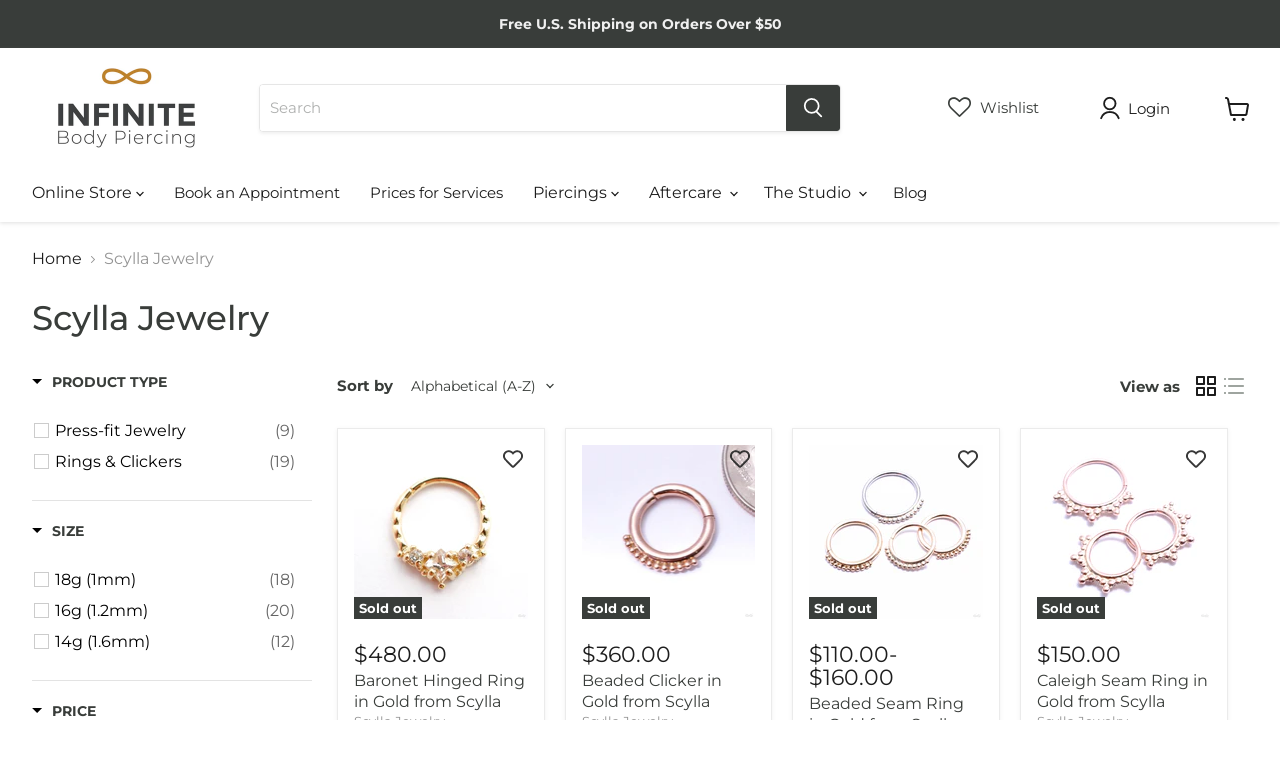

--- FILE ---
content_type: text/javascript; charset=utf-8
request_url: https://services.mybcapps.com/bc-sf-filter/filter?t=1768953060509&_=pf&shop=infinite-body-piercing-inc.myshopify.com&page=1&limit=24&sort=title-ascending&display=grid&collection_scope=0&tag=&product_available=false&variant_available=false&build_filter_tree=true&check_cache=false&incollection_search=true&sort_first=available&pf_v_vendor%5B%5D=Scylla%20Jewelry&locale=en&sid=11861e4b-9efe-4d09-b97c-e54c8ae262b3&callback=BoostPFSFilterCallback&event_type=init
body_size: 73630
content:
/**/ typeof BoostPFSFilterCallback === 'function' && BoostPFSFilterCallback({"total_product":28,"total_collection":0,"total_page":0,"from_cache":false,"products":[{"compare_at_price_min_kyd":0,"compare_at_price_max_usd":0,"percent_sale_min_rwf":0,"compare_at_price_min_shp":0,"compare_at_price_min_tjs":0,"percent_sale_min_aud":0,"compare_at_price_min_aed":0,"price_min_bam":928,"price_min_egp":24554,"compare_at_price_min_dkk":null,"percent_sale_min_tzs":0,"compare_at_price_max_bnd":0,"price_max_kzt":258400,"compare_at_price_max_vuv":0,"compare_at_price_min_bgn":null,"compare_at_price_max_lak":0,"price_min_nzd":871,"compare_at_price_max_etb":0,"compare_at_price_max_all":0,"percent_sale_min_khr":0,"percent_sale_min_idr":0,"price_min_fjd":1134,"price_max_afn":35700,"percent_sale_min_bwp":0,"price_min_sar":1828,"percent_sale_min_czk":0,"price_min_mvr":7532,"price_max_bif":1440000,"compare_at_price_max_gyd":0,"price_min_inr":42200,"compare_at_price_min_djf":0,"percent_sale_min_yer":0,"compare_at_price_min_chf":0,"price_min_krw":710000,"tags":["16g (1.2mm)"],"price_max_huf":195700,"price_min_jpy":75900,"compare_at_price_max_lbp":0,"percent_sale_min_mmk":0,"compare_at_price_max_amd":0,"price_min_sbd":4133,"compare_at_price_max_bob":0,"compare_at_price_max_mdl":0,"compare_at_price_min_vnd":0,"compare_at_price_max_eur":null,"percent_sale_min_lkr":0,"price_max":480,"percent_sale_min_xcd":0,"price_min_mwk":844900,"price_max_wst":1385,"price_min_myr":2196,"compare_at_price_max_dop":0,"percent_sale_min_gbp":0,"price_min_fkp":400,"percent_sale_min_awg":0,"compare_at_price_max_mad":0,"compare_at_price_min_isk":null,"price_min_xof":310400,"price_max_pen":1833,"template_suffix":null,"updated_at":"2024-11-22T08:10:10-05:00","price_max_gtq":3763,"percent_sale_min_npr":0,"compare_at_price_max_top":0,"compare_at_price_max_pgk":0,"price_min_sek":5437,"percent_sale_min_mnt":0,"compare_at_price_min_sgd":0,"price_min_gnf":4193000,"price_min_qar":1777,"price_min_bbd":970,"price_min_cdf":1388000,"price_min_ugx":1797000,"price_min_hnl":12399,"compare_at_price_min_sek":null,"price_max_sll":11104000,"compare_at_price_min_gnf":0,"barcodes":[],"compare_at_price_min_qar":0,"compare_at_price_max_cny":0,"percent_sale_min_bzd":0,"compare_at_price_max_php":0,"price_max_dop":29900,"percent_sale_min_mop":0,"price_max_mad":4892,"compare_at_price_min_thb":0,"compare_at_price_min_xpf":0,"price_min_gmd":34212,"compare_at_price_min_bdt":0,"price_max_gnf":4193000,"percent_sale_min_kmf":0,"price_max_sek":5437,"compare_at_price_min_dop":0,"review_ratings":0,"compare_at_price_max_nio":0,"price_max_qar":1777,"best_selling_rank":999999,"price_max_thb":16773,"price_max_xpf":56600,"compare_at_price_min_mad":0,"compare_at_price_min_pgk":0,"percent_sale_min_uah":0,"compare_at_price_min_wst":0,"percent_sale_min_azn":0,"compare_at_price_min_pen":0,"price_max_bdt":59300,"compare_at_price_max_std":0,"compare_at_price_min_gtq":0,"published_scope":"global","compare_at_price_max_bsd":0,"price_max_isk":68700,"price_max_sgd":666,"compare_at_price_max_twd":0,"price_min_pyg":3842000,"price_min_jmd":76900,"compare_at_price_min_sll":0,"price_min_cad":702,"percent_sale_min_pyg":0,"compare_at_price_min_huf":null,"percent_sale_min_jmd":0,"price_min_mur":22870,"price_max_djf":86600,"compare_at_price_max_ron":null,"compare_at_price_min_bif":0,"title":"Baronet Hinged Ring in Gold from Scylla","compare_at_price_max_ang":0,"compare_at_price_max_pkr":0,"compare_at_price_max_ngn":0,"price_max_chf":444,"compare_at_price_max_crc":0,"price_max_vnd":12352000,"price_max_kyd":406,"compare_at_price_max_ttd":0,"compare_at_price_max_pln":null,"price_max_aed":1790,"compare_at_price_min":0,"price_max_tjs":5316,"price_min_ils":1756,"price_max_shp":400,"compare_at_price_min_kzt":0,"product_type":"Rings & Clickers","compare_at_price_min_afn":0,"price_max_dkk":3530,"price_max_bgn":926,"price_min_hkd":3794,"price_max_pkr":135900,"percent_sale_min_amd":0,"price_max_ngn":804500,"price_max_crc":244500,"compare_at_price_max_mkd":0,"percent_sale_min_bob":0,"price_max_ron":2355,"percent_sale_min_gyd":0,"price_min_bzd":975,"price_min_mop":3911,"variants":[{"inventory_management":"shopify","compare_at_price_thb":"0.0","compare_at_price_uzs":"0.0","compare_at_price_xpf":"0.0","price_mad":"4892.0","compare_at_price_bdt":"0.0","price_pgk":"1977.0","price_azn":"829.0","price_top":"1187.0","price_kmf":"233100.0","price_dop":"29900.0","compare_at_price_mkd":"0.0","compare_at_price_dzd":"0.0","price_cny":"3571.0","compare_at_price_sgd":"0.0","compare_at_price_kgs":"0.0","price_uah":"20543.0","compare_at_price_chf":"0.0","compare_at_price_djf":"0.0","compare_at_price_tzs":"0.0","compare_at_price_vnd":"0.0","price_bzd":"975.0","price_mop":"3911.0","compare_at_price_aud":"0.0","compare_at_price_khr":"0.0","compare_at_price_idr":"0.0","compare_at_price_kyd":"0.0","compare_at_price_bwp":"0.0","compare_at_price_shp":"0.0","price_huf":"195700.0","compare_at_price_tjs":"0.0","compare_at_price_rwf":"0.0","compare_at_price_aed":"0.0","price_bif":"1440000.0","compare_at_price_mmk":"0.0","compare_at_price_lkr":"0.0","price_sll":"11104000.0","compare_at_price_xcd":"0.0","price_wst":"1385.0","price_pen":"1833.0","compare_at_price_kzt":"0.0","price_gtq":"3763.0","compare_at_price_yer":"0.0","merged_options":["size:16g 3/8\"","material:14k Yellow Gold","stone:White Topaz"],"price_cad":"702.0","compare_at_price_mvr":"0.0","compare_at_price_inr":"0.0","price_mur":"22870.0","available":false,"compare_at_price_krw":"0.0","compare_at_price_jpy":"0.0","price_ron":"2355.0","compare_at_price_sbd":"0.0","price_crc":"244500.0","price_ngn":"804500.0","price_amd":"195200.0","price_lbp":"43605000.0","compare_at_price_mwk":"0.0","price_hkd":"3794.0","price_eur":"473.95","barcode":"","image":"https://cdn.shopify.com/s/files/1/1907/3267/products/e1bb1e9b22a3fffb16de60cda387e754.jpg?v=1509229940","price_mvr":"7532.0","compare_at_price_bam":"0.0","compare_at_price_egp":"0.0","price_inr":"42200.0","weight":1,"price_krw":"710000.0","price_pln":"2018.0","price_jpy":"75900.0","compare_at_price_nio":"0.0","price_sbd":"4133.0","compare_at_price_nzd":"0.0","price_pkr":"135900.0","price_ang":"879.0","compare_at_price_fjd":"0.0","compare_at_price_std":"0.0","compare_at_price_cdf":"0.0","compare_at_price_bbd":"0.0","price_sar":"1828.0","price_ttd":"3289.0","compare_at_price_hnl":"0.0","compare_at_price_ugx":"0.0","price_usd":"480.0","compare_at_price_bsd":"0.0","title":"16g 3/8\" / 14k Yellow Gold / White Topaz","price_etb":"62250.0","price_php":"28600.0","compare_at_price_gmd":"0.0","price_pyg":"3842000.0","compare_at_price_twd":"0.0","compare_at_price_rsd":"0.0","price_jmd":"76900.0","compare_at_price_myr":"0.0","compare_at_price_fkp":"0.0","compare_at_price_xof":"0.0","compare_at_price_uyu":"0.0","price_ils":"1756.0","compare_at_price_cve":"0.0","price_gyd":"102000.0","inventory_policy":"deny","price_bob":"3373.0","price_mdl":"9140.0","compare_at_price_kes":"0.0","price_lak":"10631000.0","price_vuv":"61100.0","price_bnd":"667.0","compare_at_price_gnf":"0.0","price_all":"46600.0","compare_at_price_qar":"0.0","price_myr":"2196.0","price_fkp":"400.0","compare_at_price_cny":"0.0","price_xof":"310400.0","price_uyu":"21460.0","price_cve":"52400.0","compare_at_price_php":"0.0","price":"480.00","compare_at_price_pyg":"0.0","price_gmd":"34212.0","compare_at_price_jmd":"0.0","id":103993638925,"price_twd":"16029.0","sku":"SYBARHINGEYGWT16g3/8","price_rsd":"55400.0","compare_at_price_usd":"0.0","fulfillment_service":"manual","price_thb":"16773.0","price_uzs":"6316000.0","price_xpf":"56600.0","compare_at_price_etb":"0.0","price_bdt":"59300.0","compare_at_price_vuv":"0.0","compare_at_price_lak":"0.0","compare_at_price_bnd":"0.0","price_kes":"63100.0","price_sek":"5437.0","weight_unit":"oz","compare_at_price_all":"0.0","price_gnf":"4193000.0","price_qar":"1777.0","price_bam":"928.0","price_egp":"24554.0","compare_at_price_ils":"0.0","compare_at_price_gyd":"0.0","compare_at_price_bob":"0.0","compare_at_price_mdl":"0.0","price_nio":"17844.0","compare_at_price_amd":"0.0","compare_at_price_lbp":"0.0","compare_at_price_hkd":"0.0","price_mwk":"844900.0","compare_at_price_cad":"0.0","price_hnl":"12399.0","price_ugx":"1797000.0","original_merged_options":["size:16g 3/8\"","material:14k Yellow Gold","stone:White Topaz"],"compare_at_price_mur":"0.0","compare_at_price_ngn":"0.0","price_bsd":"488.0","compare_at_price_crc":"0.0","compare_at_price_pkr":"0.0","price_nzd":"871.0","compare_at_price_ang":"0.0","price_fjd":"1134.0","compare_at_price_sar":"0.0","price_std":"11576000.0","compare_at_price_ttd":"0.0","price_bbd":"970.0","price_cdf":"1388000.0","compare_at_price_afn":"0.0","price_bgn":"926.0","price_mmk":"1751000.0","compare_at_price_awg":"0.0","compare_at_price_npr":"0.0","compare_at_price_mnt":"0.0","compare_at_price_gbp":"0.0","price_lkr":"144500.0","price_czk":"11971.0","price_kyd":"406.0","price_idr":"7978000.0","price_bwp":"6814.0","price_shp":"400.0","compare_at_price_bif":"0.0","price_tjs":"5316.0","price_aed":"1790.0","price_rwf":"682000.0","price_dkk":"3530.0","inventory_quantity":0,"price_yer":"121400.0","compare_at_price":"0.00","price_afn":"35700.0","compare_at_price_bzd":"0.0","compare_at_price_mop":"0.0","price_npr":"67600.0","price_awg":"873.0","price_mnt":"1672000.0","price_gbp":"400.0","compare_at_price_pen":"0.0","compare_at_price_wst":"0.0","price_xcd":"1310.0","compare_at_price_gtq":"0.0","price_kzt":"258400.0","price_mkd":"29200.0","price_dzd":"66200.0","price_sgd":"666.0","compare_at_price_sll":"0.0","price_isk":"68700.0","compare_at_price_dop":"0.0","compare_at_price_kmf":"0.0","price_vnd":"12352000.0","price_tzs":"1231000.0","compare_at_price_mad":"0.0","price_aud":"785.0","compare_at_price_azn":"0.0","compare_at_price_top":"0.0","compare_at_price_pgk":"0.0","price_khr":"1966000.0","price_kgs":"42700.0","compare_at_price_uah":"0.0","price_djf":"86600.0","price_chf":"444.0"}],"compare_at_price_min_hkd":0,"images_info":[{"src":"https://cdn.shopify.com/s/files/1/1907/3267/products/e1bb1e9b22a3fffb16de60cda387e754.jpg?v=1509229940","width":1024,"alt":"Baronet Hinged Ring in Gold from Scylla with White Topaz","id":50087428109,"position":1,"height":1024},{"src":"https://cdn.shopify.com/s/files/1/1907/3267/products/fbcbbdc08332e67377c813eb6aab255a.jpg?v=1509229945","width":1024,"alt":"Baronet Hinged Ring in Gold from Scylla with White Topaz","id":50087460877,"position":2,"height":1024},{"src":"https://cdn.shopify.com/s/files/1/1907/3267/products/46b101cd42344494ece6e9d99ff15d62.jpg?v=1509229949","width":1024,"alt":"Baronet Hinged Ring in Gold from Scylla with White Topaz","id":50087526413,"position":3,"height":1024}],"compare_at_price_max_dzd":0,"price_max_ang":879,"compare_at_price_min_cad":0,"compare_at_price_max_kgs":0,"price_max_ttd":3289,"compare_at_price_min_mur":0,"percent_sale_min_eur":0,"percent_sale_min_mdl":0,"id":20561428493,"published_at":"2017-10-26T16:36:12-04:00","percent_sale_min_lbp":0,"percent_sale_min_ang":0,"price_min_yer":121400,"weight_min":28,"percent_sale_min_crc":0,"price_max_pln":2018,"percent_sale_min_ttd":0,"handle":"baronet-hinged-ring-in-gold-from-scylla","compare_at_price_max_aud":0,"price_min_npr":67600,"compare_at_price_max_tzs":0,"price_min_awg":873,"price_min_mnt":1672000,"price_min_gbp":400,"compare_at_price_max_idr":0,"compare_at_price_max_khr":0,"percent_sale_min_ron":0,"compare_at_price_max_rwf":0,"percent_sale_min_ngn":0,"compare_at_price_min_ils":0,"percent_sale_min_pkr":0,"compare_at_price_max_bwp":0,"price_min_kmf":233100,"price_max_nio":17844,"compare_at_price_max_rsd":0,"compare_at_price_min_pyg":0,"created_at":"2017-10-26T16:36:14-04:00","compare_at_price_max_cve":0,"compare_at_price_max_uyu":0,"compare_at_price_min_jmd":0,"compare_at_price_max_kes":0,"price_min_azn":829,"price_max_std":11576000,"percent_sale_min_pln":0,"price_min_uah":20543,"compare_at_price_min_azn":0,"price_max_bsd":488,"compare_at_price_min_uah":0,"percent_sale_min_std":0,"compare_at_price_max_uzs":0,"price_max_rsd":55400,"price_max_twd":16029,"percent_sale_min_nio":0,"price_min_mkd":29200,"price_max_top":1187,"price_max_pgk":1977,"percent_sale_min_twd":0,"percent_sale_min_bsd":0,"percent_sale_min_rsd":0,"compare_at_price_min_gmd":0,"price_min_dzd":66200,"compare_at_price_max_mop":0,"compare_at_price_max_bzd":0,"compare_at_price_min_myr":0,"price_min_kgs":42700,"compare_at_price_min_fkp":0,"price_max_cny":3571,"compare_at_price_min_xof":0,"price_max_php":28600,"compare_at_price_min_nzd":0,"percent_sale_min_cve":0,"price_min_uzs":6316000,"compare_at_price_min_fjd":0,"compare_at_price_min_bbd":0,"compare_at_price_min_cdf":0,"compare_at_price_min_ugx":0,"compare_at_price_min_hnl":0,"price_max_usd":480,"percent_sale_min_uyu":0,"position":null,"percent_sale_min_kes":0,"price_max_bnd":667,"compare_at_price_min_sbd":0,"price_max_vuv":61100,"price_max_lak":10631000,"price_max_etb":62250,"price_min_mmk":1751000,"media":[],"percent_sale_min_mkd":0,"compare_at_price_min_mwk":0,"compare_at_price_max_mmk":0,"price_min_lkr":144500,"price_min_czk":11971,"compare_at_price_max_xcd":0,"percent_sale_min_uzs":0,"price_max_all":46600,"compare_at_price_max_czk":null,"compare_at_price_max_lkr":0,"price_min_xcd":1310,"compare_at_price_min_bam":0,"compare_at_price_min_egp":0,"price_max_amd":195200,"price_max_bob":3373,"price_max_mdl":9140,"compare_at_price_max_yer":0,"price_max_gyd":102000,"compare_at_price_max_awg":0,"compare_at_price_max_npr":0,"price_min_tzs":1231000,"percent_sale_min_dzd":0,"price_min_aud":785,"price_max_lbp":43605000,"compare_at_price_min_sar":0,"price_min_khr":1966000,"price_min_idr":7978000,"compare_at_price_min_mvr":0,"compare_at_price_max_gbp":0,"price_max_eur":473.95,"compare_at_price_max_mnt":0,"price_min_bwp":6814,"compare_at_price_min_inr":0,"compare_at_price_min_krw":0,"percent_sale_min_kgs":0,"compare_at_price_min_jpy":0,"price_min_rwf":682000,"compare_at_price_min_khr":0,"percent_sale_min_shp":0,"compare_at_price_min_idr":0,"percent_sale_min_tjs":0,"price_max_czk":11971,"price_max_lkr":144500,"compare_at_price_min_bwp":0,"compare_at_price_min_rwf":0,"price_max_xcd":1310,"price_min_nio":17844,"percent_sale_min_bgn":0,"percent_sale_min_vnd":0,"price_max_yer":121400,"percent_sale_min_dkk":0,"compare_at_price_min_mmk":0,"price_max_npr":67600,"percent_sale_min_aed":0,"percent_sale_min_kyd":0,"compare_at_price_min_lkr":0,"compare_at_price_min_czk":null,"price_min_ttd":3289,"compare_at_price_min_kgs":0,"price_max_gbp":400,"price_max_mnt":1672000,"price_max_awg":873,"compare_at_price_max_ils":0,"percent_sale_min_kzt":0,"price_min_pln":2018,"percent_sale_min_afn":0,"weight_max":28,"compare_at_price_max_hkd":0,"compare_at_price_min_tzs":0,"price_max_mop":3911,"compare_at_price_min_aud":0,"price_max_bzd":975,"percent_sale_min_huf":0,"price_min_rsd":55400,"compare_at_price_max_kmf":0,"price_min_cve":52400,"price_min_uyu":21460,"compare_at_price_min_mkd":0,"compare_at_price_max_azn":0,"vendor":"Scylla Jewelry","price_min_kes":63100,"compare_at_price_min_dzd":0,"percent_sale_min_bif":0,"compare_at_price_max_uah":0,"price_min_std":11576000,"options_with_values":[{"original_name":"size","values":[{"image":1,"title":"16g 3/8\""}],"name":"size","label":"Size","position":1},{"original_name":"material","values":[{"image":1,"title":"14k Yellow Gold"}],"name":"material","label":"Material","position":2},{"original_name":"stone","values":[{"image":1,"title":"White Topaz"}],"name":"stone","label":"Stone","position":3}],"compare_at_price_min_kes":0,"price_min_bsd":488,"price_max_kmf":233100,"percent_sale_min_gtq":0,"compare_at_price_min_uzs":0,"compare_at_price_max_jmd":0,"compare_at_price_max_pyg":0,"percent_sale_min_wst":0,"product_category":null,"percent_sale_min_pen":0,"price_min_twd":16029,"body_html":" A truly regal clicker made from solid 14k gold and holding all prong-set genuine stones. A center 3mm princess-cut faceted white topaz is flanked by two smaller 2mm matching stones. Tiny beaded details at the bottom and outer edges tie the design together with the hammered portion of the ring. The hinged design allows for easy opening and closing, making this ring simple to change and allowing for a more snug (but still comfortable) fit. ","price_min_usd":480,"price_max_cve":52400,"price_max_uyu":21460,"available":false,"review_count":0,"compare_at_price_max_bam":0,"compare_at_price_max_egp":0,"price_max_kes":63100,"compare_at_price_min_kmf":0,"price_min_etb":62250,"compare_at_price_max_nzd":0,"price_min_lak":10631000,"price_min_bnd":667,"percent_sale_min_dop":0,"price_min_vuv":61100,"percent_sale_min_sll":0,"compare_at_price_max_fjd":0,"price_max_uzs":6316000,"rio_ratings":[],"price_min_all":46600,"compare_at_price_max_cdf":0,"compare_at_price_max_hnl":0,"compare_at_price_max_ugx":0,"compare_at_price_max_bbd":0,"price_min_cny":3571,"price_max_mkd":29200,"price_min_php":28600,"percent_sale_min_mad":0,"percent_sale_min_pgk":0,"price_max_dzd":66200,"percent_sale_min_top":0,"compare_at_price_max_gmd":0,"compare_at_price_min_gbp":0,"compare_at_price_max_mur":0,"price_max_kgs":42700,"skus":["SYBARHINGEYGWT16g3/8"],"compare_at_price_max_cad":0,"percent_sale_min_usd":0,"percent_sale_min_cny":0,"price_min_ron":2355,"price_min_crc":244500,"price_min_ngn":804500,"price_min_pkr":135900,"price_min_ang":879,"compare_at_price_min_bzd":0,"price_max_aud":785,"compare_at_price_min_mop":0,"price_max_tzs":1231000,"percent_sale_min_php":0,"price_max_idr":7978000,"compare_at_price_max_mvr":0,"percent_sale_min_bnd":0,"price_max_khr":1966000,"compare_at_price_min_xcd":0,"compare_at_price_max_sar":0,"percent_sale_min_etb":0,"compare_at_price_max_krw":0,"price_max_bwp":6814,"compare_at_price_max_inr":0,"price_min_gyd":102000,"compare_at_price_min_yer":0,"price_min_bob":3373,"price_min_mdl":9140,"price_min_amd":195200,"compare_at_price_max_sbd":0,"compare_at_price_max_jpy":0,"price_min_lbp":43605000,"price_max_rwf":682000,"percent_sale_min_all":0,"compare_at_price_max_mwk":0,"percent_sale_min_lak":0,"compare_at_price_min_npr":0,"compare_at_price_min_awg":0,"percent_sale_min_vuv":0,"price_max_mmk":1751000,"compare_at_price_min_mnt":0,"price_min_eur":473.95,"compare_at_price_min_bob":0,"compare_at_price_min_mdl":0,"compare_at_price_min_amd":0,"compare_at_price_min_lbp":0,"compare_at_price_max_sgd":0,"price_min":480,"compare_at_price_min_eur":null,"percent_sale_min_mur":0,"percent_sale_min_cad":0,"price_max_sar":1828,"price_min_wst":1385,"collections":[{"template_suffix":"","handle":"rings-clickers","id":432710029,"sort_value":"j5","title":"Rings & Clickers"},{"template_suffix":"","handle":"16g-1-2mm","id":433520013,"sort_value":"sl","title":"16g (1.2mm)"},{"template_suffix":"","handle":"scylla","id":433596493,"sort_value":"4h","title":"Scylla"},{"template_suffix":"","handle":"solid-gold-jewelry","id":21026177055,"sort_value":"t9v","title":"Solid Gold Jewelry"},{"template_suffix":"","handle":"jewelry-for-ear-cartilage-piercings","id":21034958879,"sort_value":"sx","title":"Jewelry for Ear Cartilage Piercings"},{"template_suffix":"","handle":"all","id":240427401325,"sort_value":"np","title":"Shop for Body Jewelry"},{"template_suffix":null,"handle":"body-jewelry","id":23844749343,"sort_value":"mi","title":"Body Jewelry"},{"template_suffix":"","handle":"jewelry-for-earlobe-piercings","id":21028896799,"sort_value":"o2","title":"Jewelry for Earlobe Piercings"}],"percent_sale_min_ils":0,"price_min_pen":1833,"compare_at_price_max_chf":0,"price_max_krw":710000,"percent_sale_min_hkd":0,"compare_at_price_max_djf":0,"price_max_inr":42200,"compare_at_price_min_ron":null,"compare_at_price_min_crc":0,"price_max_mvr":7532,"compare_at_price_min_lak":0,"images":{"1":"https://cdn.shopify.com/s/files/1/1907/3267/products/e1bb1e9b22a3fffb16de60cda387e754.jpg?v=1509229940","2":"https://cdn.shopify.com/s/files/1/1907/3267/products/fbcbbdc08332e67377c813eb6aab255a.jpg?v=1509229945","3":"https://cdn.shopify.com/s/files/1/1907/3267/products/46b101cd42344494ece6e9d99ff15d62.jpg?v=1509229949"},"price_min_kzt":258400,"compare_at_price_min_bnd":0,"price_max_sbd":4133,"compare_at_price_min_vuv":0,"price_max_jpy":75900,"price_min_afn":35700,"percent_sale_min_sar":0,"compare_at_price_min_all":0,"percent_sale_min_mvr":0,"compare_at_price_max_vnd":0,"compare_at_price_max_kyd":0,"price_min_huf":195700,"price_max_mwk":844900,"price_max_egp":24554,"compare_at_price_max_aed":0,"price_max_bam":928,"price_min_bif":1440000,"compare_at_price_min_gyd":0,"compare_at_price_max_tjs":0,"compare_at_price_max_shp":0,"price_max_nzd":871,"price_min_dop":29900,"compare_at_price_min_php":0,"compare_at_price_max_myr":0,"percent_sale_min_mwk":0,"price_max_fjd":1134,"compare_at_price_max_xof":0,"price_min_mad":4892,"compare_at_price_max_fkp":0,"price_min_pgk":1977,"compare_at_price_min_usd":0,"compare_at_price_max_sek":null,"price_max_hnl":12399,"percent_sale_min_inr":0,"price_max_ugx":1797000,"price_max_cdf":1388000,"price_min_top":1187,"price_max_bbd":970,"percent_sale_min_krw":0,"percent_sale_min":0,"percent_sale_min_jpy":0,"compare_at_price_max_qar":0,"percent_sale_min_sbd":0,"compare_at_price_max_gnf":0,"compare_at_price_min_etb":0,"price_min_gtq":3763,"compare_at_price_min_top":0,"compare_at_price_max_bdt":0,"price_max_gmd":34212,"percent_sale_min_ugx":0,"percent_sale_min_bam":0,"percent_sale_min_egp":0,"compare_at_price_max_thb":0,"compare_at_price_max_xpf":0,"metafields":[],"price_min_sll":11104000,"price_max_myr":2196,"percent_sale_min_hnl":0,"percent_sale_min_cdf":0,"percent_sale_min_bbd":0,"compare_at_price_min_cny":0,"compare_at_price_max_isk":null,"price_max_xof":310400,"percent_sale_min_fjd":0,"price_max_fkp":400,"percent_sale_min_nzd":0,"price_max_azn":829,"percent_sale_min_myr":0,"price_min_sgd":666,"price_max_uah":20543,"compare_at_price_min_twd":0,"compare_at_price_min_rsd":0,"compare_at_price_max_pen":0,"compare_at_price_max_wst":0,"html":{"theme_id":0,"value":""},"percent_sale_min_gmd":0,"compare_at_price_min_cve":0,"price_min_djf":86600,"compare_at_price_min_uyu":0,"price_min_chf":444,"compare_at_price_max_gtq":0,"percent_sale_min_qar":0,"price_max_pyg":3842000,"price_min_thb":16773,"price_min_xpf":56600,"price_min_bdt":59300,"percent_sale_min_fkp":0,"compare_at_price_min_std":0,"percent_sale_min_xof":0,"price_max_jmd":76900,"compare_at_price_max_sll":0,"percent_sale_min_gnf":0,"compare_at_price_min_bsd":0,"price_min_isk":68700,"percent_sale_min_sek":0,"compare_at_price_max_bgn":null,"price_min_dkk":3530,"price_min_bgn":926,"percent_sale_min_isk":0,"compare_at_price_max_dkk":null,"percent_sale_min_bdt":0,"percent_sale_min_thb":0,"percent_sale_min_xpf":0,"price_max_ils":1756,"compare_at_price_min_nio":0,"compare_at_price_max_afn":0,"compare_at_price_min_ngn":0,"compare_at_price_min_pkr":0,"compare_at_price_min_ang":0,"compare_at_price_max_kzt":0,"price_min_vnd":12352000,"compare_at_price_min_ttd":0,"compare_at_price_max_huf":null,"price_max_cad":702,"price_min_kyd":406,"percent_sale_min_sgd":0,"price_max_hkd":3794,"percent_sale_min_chf":0,"price_min_shp":400,"locations":[],"compare_at_price_max_bif":0,"percent_sale_min_djf":0,"price_min_tjs":5316,"compare_at_price_min_pln":null,"compare_at_price_max":0,"price_min_aed":1790,"price_max_mur":22870},{"compare_at_price_min_kyd":null,"compare_at_price_max_usd":null,"percent_sale_min_rwf":0,"compare_at_price_min_shp":null,"compare_at_price_min_tjs":null,"percent_sale_min_aud":0,"compare_at_price_min_aed":null,"price_min_bam":696,"price_min_egp":18416,"compare_at_price_min_dkk":null,"percent_sale_min_tzs":0,"compare_at_price_max_bnd":null,"price_max_kzt":193800,"compare_at_price_max_vuv":null,"compare_at_price_min_bgn":null,"compare_at_price_max_lak":null,"price_min_nzd":653,"compare_at_price_max_etb":null,"compare_at_price_max_all":null,"percent_sale_min_khr":0,"percent_sale_min_idr":0,"price_min_fjd":851,"price_max_afn":26800,"percent_sale_min_bwp":0,"price_min_sar":1371,"percent_sale_min_czk":0,"price_min_mvr":5649,"price_max_bif":1080000,"compare_at_price_max_gyd":null,"price_min_inr":31700,"compare_at_price_min_djf":null,"percent_sale_min_yer":0,"compare_at_price_min_chf":null,"price_min_krw":534000,"tags":["14g (1.6mm)","Not Built in LS Retail"],"price_max_huf":146900,"price_min_jpy":56900,"compare_at_price_max_lbp":null,"percent_sale_min_mmk":0,"compare_at_price_max_amd":null,"price_min_sbd":3100,"compare_at_price_max_bob":null,"compare_at_price_max_mdl":null,"compare_at_price_min_vnd":null,"compare_at_price_max_eur":null,"percent_sale_min_lkr":0,"price_max":360,"percent_sale_min_xcd":0,"price_min_mwk":633700,"price_max_wst":1039,"price_min_myr":1647,"compare_at_price_max_dop":null,"percent_sale_min_gbp":0,"price_min_fkp":300,"percent_sale_min_awg":0,"compare_at_price_max_mad":null,"compare_at_price_min_isk":null,"price_min_xof":232800,"price_max_pen":1375,"template_suffix":null,"updated_at":"2024-11-20T18:36:10-05:00","price_max_gtq":2822,"percent_sale_min_npr":0,"compare_at_price_max_top":null,"compare_at_price_max_pgk":null,"price_min_sek":4078,"percent_sale_min_mnt":0,"compare_at_price_min_sgd":null,"price_min_gnf":3145000,"price_min_qar":1333,"price_min_bbd":728,"price_min_cdf":1041000,"price_min_ugx":1348000,"price_min_hnl":9299,"compare_at_price_min_sek":null,"price_max_sll":8328000,"compare_at_price_min_gnf":null,"barcodes":[],"compare_at_price_min_qar":null,"compare_at_price_max_cny":null,"percent_sale_min_bzd":0,"compare_at_price_max_php":null,"price_max_dop":22400,"percent_sale_min_mop":0,"price_max_mad":3669,"compare_at_price_min_thb":null,"compare_at_price_min_xpf":null,"price_min_gmd":25659,"compare_at_price_min_bdt":null,"price_max_gnf":3145000,"percent_sale_min_kmf":0,"price_max_sek":4078,"compare_at_price_min_dop":null,"review_ratings":0,"compare_at_price_max_nio":null,"price_max_qar":1333,"best_selling_rank":999999,"price_max_thb":12580,"price_max_xpf":42500,"compare_at_price_min_mad":null,"compare_at_price_min_pgk":null,"percent_sale_min_uah":0,"compare_at_price_min_wst":null,"percent_sale_min_azn":0,"compare_at_price_min_pen":null,"price_max_bdt":44500,"compare_at_price_max_std":null,"compare_at_price_min_gtq":null,"published_scope":"global","compare_at_price_max_bsd":null,"price_max_isk":51600,"price_max_sgd":500,"compare_at_price_max_twd":null,"price_min_pyg":2882000,"price_min_jmd":57700,"compare_at_price_min_sll":null,"price_min_cad":527,"percent_sale_min_pyg":0,"compare_at_price_min_huf":null,"percent_sale_min_jmd":0,"price_min_mur":17153,"price_max_djf":64900,"compare_at_price_max_ron":null,"compare_at_price_min_bif":null,"title":"Beaded Clicker in Gold from Scylla","compare_at_price_max_ang":null,"compare_at_price_max_pkr":null,"compare_at_price_max_ngn":null,"price_max_chf":334,"compare_at_price_max_crc":null,"price_max_vnd":9264000,"price_max_kyd":304,"compare_at_price_max_ttd":null,"compare_at_price_max_pln":null,"price_max_aed":1342,"compare_at_price_min":null,"price_max_tjs":3987,"price_min_ils":1322,"price_max_shp":300,"compare_at_price_min_kzt":null,"product_type":"Rings & Clickers","compare_at_price_min_afn":null,"price_max_dkk":2651,"price_max_bgn":695,"price_min_hkd":2845,"price_max_pkr":101900,"percent_sale_min_amd":0,"price_max_ngn":603400,"price_max_crc":183400,"compare_at_price_max_mkd":null,"percent_sale_min_bob":0,"price_max_ron":1766,"percent_sale_min_gyd":0,"price_min_bzd":731,"price_min_mop":2933,"variants":[{"price_myr":"1647.0","inventory_management":"shopify","price_fkp":"300.0","price_xof":"232800.0","price_mad":"3669.0","price_uyu":"16095.0","price_cve":"39300.0","price_pgk":"1483.0","price_azn":"622.0","price_top":"890.0","price":"360.00","price_gmd":"25659.0","id":37193321037,"price_twd":"12022.0","sku":"SYBEAHINRGH14g5/16","price_rsd":"41600.0","price_kmf":"174800.0","price_dop":"22400.0","fulfillment_service":"manual","price_cny":"2678.0","price_thb":"12580.0","price_uzs":"4737000.0","price_xpf":"42500.0","price_bdt":"44500.0","price_kes":"47400.0","price_sek":"4078.0","weight_unit":"oz","price_uah":"15408.0","price_gnf":"3145000.0","price_qar":"1333.0","price_bzd":"731.0","price_bam":"696.0","price_egp":"18416.0","price_mop":"2933.0","price_nio":"13383.0","price_huf":"146900.0","price_bif":"1080000.0","price_mwk":"633700.0","price_hnl":"9299.0","price_ugx":"1348000.0","original_merged_options":["size:14g (1.6mm)","diameter:5/16\"","material:14k Rose Gold"],"price_bsd":"366.0","price_sll":"8328000.0","price_nzd":"653.0","price_wst":"1039.0","price_pen":"1375.0","price_fjd":"851.0","price_std":"8682000.0","price_bbd":"728.0","price_gtq":"2822.0","price_cdf":"1041000.0","merged_options":["size:14g (1.6mm)","diameter:5/16\"","material:14k Rose Gold"],"price_cad":"527.0","price_bgn":"695.0","price_mur":"17153.0","price_mmk":"1313000.0","available":false,"price_ron":"1766.0","price_lkr":"108400.0","price_crc":"183400.0","price_czk":"8986.0","price_ngn":"603400.0","price_kyd":"304.0","price_idr":"5983000.0","price_amd":"146300.0","price_lbp":"32704000.0","price_bwp":"5122.0","price_shp":"300.0","price_tjs":"3987.0","price_aed":"1342.0","price_hkd":"2845.0","price_rwf":"511500.0","price_eur":"355.95","barcode":"","price_dkk":"2651.0","inventory_quantity":0,"price_yer":"91000.0","image":"https://cdn.shopify.com/s/files/1/1907/3267/products/beadedclicker16gscylla_1.jpg?v=1509230229","compare_at_price":null,"price_afn":"26800.0","price_mvr":"5649.0","price_inr":"31700.0","weight":1,"price_krw":"534000.0","price_npr":"50700.0","price_awg":"655.0","price_pln":"1514.0","price_jpy":"56900.0","price_mnt":"1254000.0","price_gbp":"301.0","price_sbd":"3100.0","price_pkr":"101900.0","price_xcd":"983.0","price_ang":"659.0","price_sar":"1371.0","price_ttd":"2467.0","price_kzt":"193800.0","price_mkd":"21900.0","price_usd":"360.0","price_dzd":"49700.0","price_sgd":"500.0","title":"14g (1.6mm) / 5/16\" / 14k Rose Gold","price_etb":"46702.0","price_php":"21500.0","price_pyg":"2882000.0","price_isk":"51600.0","price_jmd":"57700.0","price_vnd":"9264000.0","price_tzs":"923000.0","price_aud":"589.0","price_ils":"1322.0","price_gyd":"76500.0","inventory_policy":"deny","price_bob":"2530.0","price_khr":"1474000.0","price_mdl":"6855.0","price_lak":"7974000.0","price_kgs":"32000.0","price_vuv":"45800.0","price_bnd":"500.0","price_djf":"64900.0","price_all":"34900.0","price_chf":"334.0"}],"compare_at_price_min_hkd":null,"images_info":[{"src":"https://cdn.shopify.com/s/files/1/1907/3267/products/beadedclicker16gscylla_1.jpg?v=1509230229","width":1024,"alt":"Beaded Clicker in Gold from Scylla","id":24155465101,"position":1,"height":1024},{"src":"https://cdn.shopify.com/s/files/1/1907/3267/products/beadedclicker16gopenscylla_1.jpg?v=1509230233","width":1024,"alt":"Beaded Clicker in Gold from Scylla","id":24155465165,"position":2,"height":1024}],"compare_at_price_max_dzd":null,"price_max_ang":659,"compare_at_price_min_cad":null,"compare_at_price_max_kgs":null,"price_max_ttd":2467,"compare_at_price_min_mur":null,"percent_sale_min_eur":0,"percent_sale_min_mdl":0,"id":9921492493,"published_at":"2017-05-10T03:20:53-04:00","percent_sale_min_lbp":0,"percent_sale_min_ang":0,"price_min_yer":91000,"weight_min":28,"percent_sale_min_crc":0,"price_max_pln":1514,"percent_sale_min_ttd":0,"handle":"beaded-clicker-in-gold-from-scylla","compare_at_price_max_aud":null,"price_min_npr":50700,"compare_at_price_max_tzs":null,"price_min_awg":655,"price_min_mnt":1254000,"price_min_gbp":301,"compare_at_price_max_idr":null,"compare_at_price_max_khr":null,"percent_sale_min_ron":0,"compare_at_price_max_rwf":null,"percent_sale_min_ngn":0,"compare_at_price_min_ils":null,"percent_sale_min_pkr":0,"compare_at_price_max_bwp":null,"price_min_kmf":174800,"price_max_nio":13383,"compare_at_price_max_rsd":null,"compare_at_price_min_pyg":null,"created_at":"2017-05-10T03:20:55-04:00","compare_at_price_max_cve":null,"compare_at_price_max_uyu":null,"compare_at_price_min_jmd":null,"compare_at_price_max_kes":null,"price_min_azn":622,"price_max_std":8682000,"percent_sale_min_pln":0,"price_min_uah":15408,"compare_at_price_min_azn":null,"price_max_bsd":366,"compare_at_price_min_uah":null,"percent_sale_min_std":0,"compare_at_price_max_uzs":null,"price_max_rsd":41600,"price_max_twd":12022,"percent_sale_min_nio":0,"price_min_mkd":21900,"price_max_top":890,"price_max_pgk":1483,"percent_sale_min_twd":0,"percent_sale_min_bsd":0,"percent_sale_min_rsd":0,"compare_at_price_min_gmd":null,"price_min_dzd":49700,"compare_at_price_max_mop":null,"compare_at_price_max_bzd":null,"compare_at_price_min_myr":null,"price_min_kgs":32000,"compare_at_price_min_fkp":null,"price_max_cny":2678,"compare_at_price_min_xof":null,"price_max_php":21500,"compare_at_price_min_nzd":null,"percent_sale_min_cve":0,"price_min_uzs":4737000,"compare_at_price_min_fjd":null,"compare_at_price_min_bbd":null,"compare_at_price_min_cdf":null,"compare_at_price_min_ugx":null,"compare_at_price_min_hnl":null,"price_max_usd":360,"percent_sale_min_uyu":0,"position":null,"percent_sale_min_kes":0,"price_max_bnd":500,"compare_at_price_min_sbd":null,"price_max_vuv":45800,"price_max_lak":7974000,"price_max_etb":46702,"price_min_mmk":1313000,"media":[],"percent_sale_min_mkd":0,"compare_at_price_min_mwk":null,"compare_at_price_max_mmk":null,"price_min_lkr":108400,"price_min_czk":8986,"compare_at_price_max_xcd":null,"percent_sale_min_uzs":0,"price_max_all":34900,"compare_at_price_max_czk":null,"compare_at_price_max_lkr":null,"price_min_xcd":983,"compare_at_price_min_bam":null,"compare_at_price_min_egp":null,"price_max_amd":146300,"price_max_bob":2530,"price_max_mdl":6855,"compare_at_price_max_yer":null,"price_max_gyd":76500,"compare_at_price_max_awg":null,"compare_at_price_max_npr":null,"price_min_tzs":923000,"percent_sale_min_dzd":0,"price_min_aud":589,"price_max_lbp":32704000,"compare_at_price_min_sar":null,"price_min_khr":1474000,"price_min_idr":5983000,"compare_at_price_min_mvr":null,"compare_at_price_max_gbp":null,"price_max_eur":355.95,"compare_at_price_max_mnt":null,"price_min_bwp":5122,"compare_at_price_min_inr":null,"compare_at_price_min_krw":null,"percent_sale_min_kgs":0,"compare_at_price_min_jpy":null,"price_min_rwf":511500,"compare_at_price_min_khr":null,"percent_sale_min_shp":0,"compare_at_price_min_idr":null,"percent_sale_min_tjs":0,"price_max_czk":8986,"price_max_lkr":108400,"compare_at_price_min_bwp":null,"compare_at_price_min_rwf":null,"price_max_xcd":983,"price_min_nio":13383,"percent_sale_min_bgn":0,"percent_sale_min_vnd":0,"price_max_yer":91000,"percent_sale_min_dkk":0,"compare_at_price_min_mmk":null,"price_max_npr":50700,"percent_sale_min_aed":0,"percent_sale_min_kyd":0,"compare_at_price_min_lkr":null,"compare_at_price_min_czk":null,"price_min_ttd":2467,"compare_at_price_min_kgs":null,"price_max_gbp":301,"price_max_mnt":1254000,"price_max_awg":655,"compare_at_price_max_ils":null,"percent_sale_min_kzt":0,"price_min_pln":1514,"percent_sale_min_afn":0,"weight_max":28,"compare_at_price_max_hkd":null,"compare_at_price_min_tzs":null,"price_max_mop":2933,"compare_at_price_min_aud":null,"price_max_bzd":731,"percent_sale_min_huf":0,"price_min_rsd":41600,"compare_at_price_max_kmf":null,"price_min_cve":39300,"price_min_uyu":16095,"compare_at_price_min_mkd":null,"compare_at_price_max_azn":null,"vendor":"Scylla Jewelry","price_min_kes":47400,"compare_at_price_min_dzd":null,"percent_sale_min_bif":0,"compare_at_price_max_uah":null,"price_min_std":8682000,"options_with_values":[{"original_name":"size","values":[{"image":1,"title":"14g (1.6mm)"}],"name":"size","label":"Size","position":1},{"original_name":"diameter","values":[{"image":1,"title":"5/16\""}],"name":"diameter","label":"Diameter","position":2},{"original_name":"material","values":[{"image":1,"title":"14k Rose Gold"}],"name":"material","label":"Material","position":3}],"compare_at_price_min_kes":null,"price_min_bsd":366,"price_max_kmf":174800,"percent_sale_min_gtq":0,"compare_at_price_min_uzs":null,"compare_at_price_max_jmd":null,"compare_at_price_max_pyg":null,"percent_sale_min_wst":0,"product_category":null,"percent_sale_min_pen":0,"price_min_twd":12022,"body_html":" Small beads run along the bottom edge of this simple, yet striking, clicker. Made in solid 14k gold and attached to a hinged closure which makes insertion and removal easy. ","price_min_usd":360,"price_max_cve":39300,"price_max_uyu":16095,"available":false,"review_count":0,"compare_at_price_max_bam":null,"compare_at_price_max_egp":null,"price_max_kes":47400,"compare_at_price_min_kmf":null,"price_min_etb":46702,"compare_at_price_max_nzd":null,"price_min_lak":7974000,"price_min_bnd":500,"percent_sale_min_dop":0,"price_min_vuv":45800,"percent_sale_min_sll":0,"compare_at_price_max_fjd":null,"price_max_uzs":4737000,"rio_ratings":[],"price_min_all":34900,"compare_at_price_max_cdf":null,"compare_at_price_max_hnl":null,"compare_at_price_max_ugx":null,"compare_at_price_max_bbd":null,"price_min_cny":2678,"price_max_mkd":21900,"price_min_php":21500,"percent_sale_min_mad":0,"percent_sale_min_pgk":0,"price_max_dzd":49700,"percent_sale_min_top":0,"compare_at_price_max_gmd":null,"compare_at_price_min_gbp":null,"compare_at_price_max_mur":null,"price_max_kgs":32000,"skus":["SYBEAHINRGH14g5/16"],"compare_at_price_max_cad":null,"percent_sale_min_usd":0,"percent_sale_min_cny":0,"price_min_ron":1766,"price_min_crc":183400,"price_min_ngn":603400,"price_min_pkr":101900,"price_min_ang":659,"compare_at_price_min_bzd":null,"price_max_aud":589,"compare_at_price_min_mop":null,"price_max_tzs":923000,"percent_sale_min_php":0,"price_max_idr":5983000,"compare_at_price_max_mvr":null,"percent_sale_min_bnd":0,"price_max_khr":1474000,"compare_at_price_min_xcd":null,"compare_at_price_max_sar":null,"percent_sale_min_etb":0,"compare_at_price_max_krw":null,"price_max_bwp":5122,"compare_at_price_max_inr":null,"price_min_gyd":76500,"compare_at_price_min_yer":null,"price_min_bob":2530,"price_min_mdl":6855,"price_min_amd":146300,"compare_at_price_max_sbd":null,"compare_at_price_max_jpy":null,"price_min_lbp":32704000,"price_max_rwf":511500,"percent_sale_min_all":0,"compare_at_price_max_mwk":null,"percent_sale_min_lak":0,"compare_at_price_min_npr":null,"compare_at_price_min_awg":null,"percent_sale_min_vuv":0,"price_max_mmk":1313000,"compare_at_price_min_mnt":null,"price_min_eur":355.95,"compare_at_price_min_bob":null,"compare_at_price_min_mdl":null,"compare_at_price_min_amd":null,"compare_at_price_min_lbp":null,"compare_at_price_max_sgd":null,"price_min":360,"compare_at_price_min_eur":null,"percent_sale_min_mur":0,"percent_sale_min_cad":0,"price_max_sar":1371,"price_min_wst":1039,"collections":[{"template_suffix":"","handle":"rings-clickers","id":432710029,"sort_value":"qz","title":"Rings & Clickers"},{"template_suffix":"","handle":"14g-1mm","id":433376269,"sort_value":"wt","title":"14g (1.6mm)"},{"template_suffix":"","handle":"scylla","id":433596493,"sort_value":"7l","title":"Scylla"},{"template_suffix":"","handle":"solid-gold-jewelry","id":21026177055,"sort_value":"xlt","title":"Solid Gold Jewelry"},{"template_suffix":"","handle":"jewelry-for-ear-cartilage-piercings","id":21034958879,"sort_value":"xqr","title":"Jewelry for Ear Cartilage Piercings"},{"template_suffix":"","handle":"all","id":240427401325,"sort_value":"v1s","title":"Shop for Body Jewelry"},{"template_suffix":null,"handle":"body-jewelry","id":23844749343,"sort_value":"un","title":"Body Jewelry"},{"template_suffix":"","handle":"jewelry-for-earlobe-piercings","id":21028896799,"sort_value":"ve","title":"Jewelry for Earlobe Piercings"}],"percent_sale_min_ils":0,"price_min_pen":1375,"compare_at_price_max_chf":null,"price_max_krw":534000,"percent_sale_min_hkd":0,"compare_at_price_max_djf":null,"price_max_inr":31700,"compare_at_price_min_ron":null,"compare_at_price_min_crc":null,"price_max_mvr":5649,"compare_at_price_min_lak":null,"images":{"1":"https://cdn.shopify.com/s/files/1/1907/3267/products/beadedclicker16gscylla_1.jpg?v=1509230229","2":"https://cdn.shopify.com/s/files/1/1907/3267/products/beadedclicker16gopenscylla_1.jpg?v=1509230233"},"price_min_kzt":193800,"compare_at_price_min_bnd":null,"price_max_sbd":3100,"compare_at_price_min_vuv":null,"price_max_jpy":56900,"price_min_afn":26800,"percent_sale_min_sar":0,"compare_at_price_min_all":null,"percent_sale_min_mvr":0,"compare_at_price_max_vnd":null,"compare_at_price_max_kyd":null,"price_min_huf":146900,"price_max_mwk":633700,"price_max_egp":18416,"compare_at_price_max_aed":null,"price_max_bam":696,"price_min_bif":1080000,"compare_at_price_min_gyd":null,"compare_at_price_max_tjs":null,"compare_at_price_max_shp":null,"price_max_nzd":653,"price_min_dop":22400,"compare_at_price_min_php":null,"compare_at_price_max_myr":null,"percent_sale_min_mwk":0,"price_max_fjd":851,"compare_at_price_max_xof":null,"price_min_mad":3669,"compare_at_price_max_fkp":null,"price_min_pgk":1483,"compare_at_price_min_usd":null,"compare_at_price_max_sek":null,"price_max_hnl":9299,"percent_sale_min_inr":0,"price_max_ugx":1348000,"price_max_cdf":1041000,"price_min_top":890,"price_max_bbd":728,"percent_sale_min_krw":0,"percent_sale_min":0,"percent_sale_min_jpy":0,"compare_at_price_max_qar":null,"percent_sale_min_sbd":0,"compare_at_price_max_gnf":null,"compare_at_price_min_etb":null,"price_min_gtq":2822,"compare_at_price_min_top":null,"compare_at_price_max_bdt":null,"price_max_gmd":25659,"percent_sale_min_ugx":0,"percent_sale_min_bam":0,"percent_sale_min_egp":0,"compare_at_price_max_thb":null,"compare_at_price_max_xpf":null,"metafields":[],"price_min_sll":8328000,"price_max_myr":1647,"percent_sale_min_hnl":0,"percent_sale_min_cdf":0,"percent_sale_min_bbd":0,"compare_at_price_min_cny":null,"compare_at_price_max_isk":null,"price_max_xof":232800,"percent_sale_min_fjd":0,"price_max_fkp":300,"percent_sale_min_nzd":0,"price_max_azn":622,"percent_sale_min_myr":0,"price_min_sgd":500,"price_max_uah":15408,"compare_at_price_min_twd":null,"compare_at_price_min_rsd":null,"compare_at_price_max_pen":null,"compare_at_price_max_wst":null,"html":{"theme_id":0,"value":""},"percent_sale_min_gmd":0,"compare_at_price_min_cve":null,"price_min_djf":64900,"compare_at_price_min_uyu":null,"price_min_chf":334,"compare_at_price_max_gtq":null,"percent_sale_min_qar":0,"price_max_pyg":2882000,"price_min_thb":12580,"price_min_xpf":42500,"price_min_bdt":44500,"percent_sale_min_fkp":0,"compare_at_price_min_std":null,"percent_sale_min_xof":0,"price_max_jmd":57700,"compare_at_price_max_sll":null,"percent_sale_min_gnf":0,"compare_at_price_min_bsd":null,"price_min_isk":51600,"percent_sale_min_sek":0,"compare_at_price_max_bgn":null,"price_min_dkk":2651,"price_min_bgn":695,"percent_sale_min_isk":0,"compare_at_price_max_dkk":null,"percent_sale_min_bdt":0,"percent_sale_min_thb":0,"percent_sale_min_xpf":0,"price_max_ils":1322,"compare_at_price_min_nio":null,"compare_at_price_max_afn":null,"compare_at_price_min_ngn":null,"compare_at_price_min_pkr":null,"compare_at_price_min_ang":null,"compare_at_price_max_kzt":null,"price_min_vnd":9264000,"compare_at_price_min_ttd":null,"compare_at_price_max_huf":null,"price_max_cad":527,"price_min_kyd":304,"percent_sale_min_sgd":0,"price_max_hkd":2845,"percent_sale_min_chf":0,"price_min_shp":300,"locations":[],"compare_at_price_max_bif":null,"percent_sale_min_djf":0,"price_min_tjs":3987,"compare_at_price_min_pln":null,"compare_at_price_max":null,"price_min_aed":1342,"price_max_mur":17153},{"compare_at_price_min_kyd":0,"compare_at_price_max_usd":0,"percent_sale_min_rwf":0,"compare_at_price_min_shp":0,"compare_at_price_min_tjs":0,"percent_sale_min_aud":0,"compare_at_price_min_aed":0,"price_min_bam":188,"price_min_egp":5315,"compare_at_price_min_dkk":null,"percent_sale_min_tzs":0,"compare_at_price_max_bnd":0,"price_max_kzt":87500,"compare_at_price_max_vuv":0,"compare_at_price_min_bgn":null,"compare_at_price_max_lak":0,"price_min_nzd":195,"compare_at_price_max_etb":0,"compare_at_price_max_all":0,"percent_sale_min_khr":0,"percent_sale_min_idr":0,"price_min_fjd":254,"price_max_afn":10800,"percent_sale_min_bwp":0,"price_min_sar":419,"percent_sale_min_czk":0,"price_min_mvr":1727,"price_max_bif":479000,"compare_at_price_max_gyd":0,"price_min_inr":9900,"compare_at_price_min_djf":0,"percent_sale_min_yer":0,"compare_at_price_min_chf":0,"price_min_krw":159000,"tags":["16g (1.2mm)","18g (1mm)","APP 2018","APP 2019"],"price_max_huf":54400,"price_min_jpy":16900,"compare_at_price_max_lbp":0,"percent_sale_min_mmk":0,"compare_at_price_max_amd":0,"price_min_sbd":921,"compare_at_price_max_bob":0,"compare_at_price_max_mdl":0,"compare_at_price_min_vnd":0,"compare_at_price_max_eur":null,"percent_sale_min_lkr":0,"price_max":160,"percent_sale_min_xcd":0,"price_min_mwk":193700,"price_max_wst":455,"price_min_myr":472,"compare_at_price_max_dop":0,"percent_sale_min_gbp":0,"price_min_fkp":84,"percent_sale_min_awg":0,"compare_at_price_max_mad":0,"compare_at_price_min_isk":null,"price_min_xof":62900,"price_max_pen":554,"template_suffix":null,"updated_at":"2025-10-16T02:36:05Z","price_max_gtq":1244,"percent_sale_min_npr":0,"compare_at_price_max_top":0,"compare_at_price_max_pgk":0,"price_min_sek":1057,"percent_sale_min_mnt":0,"compare_at_price_min_sgd":0,"price_min_gnf":967000,"price_min_qar":408,"price_min_bbd":223,"price_min_cdf":251000,"price_min_ugx":386000,"price_min_hnl":2931,"compare_at_price_min_sek":null,"price_max_sll":3703000,"compare_at_price_min_gnf":0,"barcodes":[],"compare_at_price_min_qar":0,"compare_at_price_max_cny":0,"percent_sale_min_bzd":0,"compare_at_price_max_php":0,"price_max_dop":10300,"percent_sale_min_mop":0,"price_max_mad":1491,"compare_at_price_min_thb":0,"compare_at_price_min_xpf":0,"price_min_gmd":8008,"compare_at_price_min_bdt":0,"price_max_gnf":1407000,"percent_sale_min_kmf":0,"price_max_sek":1538,"compare_at_price_min_dop":0,"review_ratings":0,"compare_at_price_max_nio":0,"price_max_qar":593,"best_selling_rank":999999,"price_max_thb":5268,"price_max_xpf":16700,"compare_at_price_min_mad":0,"compare_at_price_min_pgk":0,"percent_sale_min_uah":0,"compare_at_price_min_wst":0,"percent_sale_min_azn":0,"compare_at_price_min_pen":0,"price_max_bdt":19800,"compare_at_price_max_std":0,"compare_at_price_min_gtq":0,"published_scope":"global","compare_at_price_max_bsd":0,"price_max_isk":19700,"price_max_sgd":211,"compare_at_price_max_twd":0,"price_min_pyg":789000,"price_min_jmd":18100,"compare_at_price_min_sll":0,"price_min_cad":157,"percent_sale_min_pyg":0,"compare_at_price_min_huf":null,"percent_sale_min_jmd":0,"price_min_mur":5069,"price_max_djf":28900,"compare_at_price_max_ron":null,"compare_at_price_min_bif":0,"title":"Beaded Seam Ring in Gold from Scylla","compare_at_price_max_ang":0,"compare_at_price_max_pkr":0,"compare_at_price_max_ngn":0,"price_max_chf":129,"compare_at_price_max_crc":0,"price_max_vnd":4278000,"price_max_kyd":136,"compare_at_price_max_ttd":0,"compare_at_price_max_pln":null,"price_max_aed":597,"compare_at_price_min":0,"price_max_tjs":1489,"price_min_ils":368,"price_max_shp":121,"compare_at_price_min_kzt":0,"product_type":"Rings & Clickers","compare_at_price_min_afn":0,"price_max_dkk":1040,"price_max_bgn":273,"price_min_hkd":868,"price_max_pkr":46000,"percent_sale_min_amd":0,"price_max_ngn":247600,"price_max_crc":81700,"compare_at_price_max_mkd":0,"percent_sale_min_bob":0,"price_max_ron":708,"percent_sale_min_gyd":0,"price_min_bzd":224,"price_min_mop":895,"variants":[{"inventory_management":"shopify","compare_at_price_thb":"0.0","compare_at_price_uzs":"0.0","compare_at_price_xpf":"0.0","price_mad":"1025.0","compare_at_price_bdt":"0.0","price_pgk":"469.0","price_azn":"190.0","price_top":"270.0","price_kmf":"47400.0","price_dop":"7100.0","compare_at_price_mkd":"0.0","compare_at_price_dzd":"0.0","price_cny":"795.0","compare_at_price_sgd":"0.0","compare_at_price_kgs":"0.0","price_uah":"4653.0","compare_at_price_chf":"0.0","compare_at_price_djf":"0.0","compare_at_price_tzs":"0.0","compare_at_price_vnd":"0.0","price_bzd":"224.0","price_mop":"895.0","compare_at_price_aud":"0.0","compare_at_price_khr":"0.0","compare_at_price_idr":"0.0","compare_at_price_kyd":"0.0","compare_at_price_bwp":"0.0","compare_at_price_shp":"0.0","price_huf":"37400.0","compare_at_price_tjs":"0.0","compare_at_price_rwf":"0.0","compare_at_price_aed":"0.0","price_bif":"329000.0","compare_at_price_mmk":"0.0","compare_at_price_lkr":"0.0","price_sll":"2546000.0","compare_at_price_xcd":"0.0","price_wst":"313.0","price_pen":"381.0","compare_at_price_kzt":"0.0","price_gtq":"855.0","compare_at_price_yer":"0.0","merged_options":["size:18g (1mm)","diameter:5/16\"","material:14k Yellow Gold"],"price_cad":"157.0","compare_at_price_mvr":"0.0","compare_at_price_inr":"0.0","price_mur":"5069.0","available":false,"compare_at_price_krw":"0.0","compare_at_price_jpy":"0.0","price_ron":"487.0","compare_at_price_sbd":"0.0","price_crc":"56200.0","price_ngn":"170300.0","price_amd":"42800.0","price_lbp":"9993000.0","compare_at_price_mwk":"0.0","price_hkd":"868.0","price_eur":"95.95","barcode":"","image":"https://cdn.shopify.com/s/files/1/1907/3267/products/dc722f03f68140c579dd2aa10bf78350.jpg?v=1532973029","price_mvr":"1727.0","compare_at_price_bam":"0.0","compare_at_price_egp":"0.0","price_inr":"9900.0","weight":1,"price_krw":"159000.0","price_pln":"408.0","price_jpy":"16900.0","compare_at_price_nio":"0.0","price_sbd":"921.0","compare_at_price_nzd":"0.0","price_pkr":"31700.0","price_ang":"202.0","compare_at_price_fjd":"0.0","compare_at_price_std":"0.0","compare_at_price_cdf":"0.0","compare_at_price_bbd":"0.0","price_sar":"419.0","price_ttd":"753.0","compare_at_price_hnl":"0.0","compare_at_price_ugx":"0.0","price_usd":"110.0","compare_at_price_bsd":"0.0","title":"18g (1mm) / 5/16\" / 14k Yellow Gold","price_etb":"16534.0","price_php":"6500.0","compare_at_price_gmd":"0.0","price_pyg":"789000.0","compare_at_price_twd":"0.0","compare_at_price_rsd":"0.0","price_jmd":"18100.0","compare_at_price_myr":"0.0","compare_at_price_fkp":"0.0","compare_at_price_xof":"0.0","compare_at_price_uyu":"0.0","price_ils":"368.0","compare_at_price_cve":"0.0","price_gyd":"23400.0","inventory_policy":"deny","price_bob":"773.0","price_mdl":"1879.0","compare_at_price_kes":"0.0","price_lak":"2423000.0","price_vuv":"13700.0","price_bnd":"145.0","compare_at_price_gnf":"0.0","price_all":"9300.0","compare_at_price_qar":"0.0","price_myr":"472.0","price_fkp":"84.0","compare_at_price_cny":"0.0","price_xof":"62900.0","price_uyu":"4484.0","price_cve":"10600.0","compare_at_price_php":"0.0","price":"110.00","compare_at_price_pyg":"0.0","price_gmd":"8008.0","compare_at_price_jmd":"0.0","id":12562071486573,"price_twd":"3415.0","sku":"SYBEADSEAM18g5/16YG","price_rsd":"11300.0","compare_at_price_usd":"0.0","price_thb":"3622.0","price_uzs":"1367000.0","price_xpf":"11500.0","compare_at_price_etb":"0.0","price_bdt":"13600.0","compare_at_price_vuv":"0.0","compare_at_price_lak":"0.0","compare_at_price_bnd":"0.0","price_kes":"14500.0","price_sek":"1057.0","weight_unit":"oz","compare_at_price_all":"0.0","price_gnf":"967000.0","price_qar":"408.0","price_bam":"188.0","price_egp":"5315.0","compare_at_price_ils":"0.0","compare_at_price_gyd":"0.0","compare_at_price_bob":"0.0","compare_at_price_mdl":"0.0","price_nio":"4090.0","compare_at_price_amd":"0.0","compare_at_price_lbp":"0.0","compare_at_price_hkd":"0.0","price_mwk":"193700.0","compare_at_price_cad":"0.0","price_hnl":"2931.0","price_ugx":"386000.0","original_merged_options":["size:18g (1mm)","diameter:5/16\"","material:14k Yellow Gold"],"compare_at_price_mur":"0.0","compare_at_price_ngn":"0.0","price_bsd":"112.0","compare_at_price_crc":"0.0","compare_at_price_pkr":"0.0","price_nzd":"195.0","compare_at_price_ang":"0.0","price_fjd":"254.0","compare_at_price_sar":"0.0","price_std":"2353000.0","compare_at_price_ttd":"0.0","price_bbd":"223.0","price_cdf":"251000.0","compare_at_price_afn":"0.0","price_bgn":"188.0","price_mmk":"406000.0","compare_at_price_awg":"0.0","compare_at_price_npr":"0.0","compare_at_price_mnt":"0.0","compare_at_price_gbp":"0.0","price_lkr":"33900.0","price_czk":"2323.0","price_kyd":"93.0","price_idr":"1850000.0","price_bwp":"1492.0","price_shp":"84.0","compare_at_price_bif":"0.0","price_tjs":"1024.0","price_aed":"411.0","price_rwf":"161700.0","price_dkk":"715.0","inventory_quantity":0,"price_yer":"26700.0","compare_at_price":"0.00","price_afn":"7500.0","compare_at_price_bzd":"0.0","compare_at_price_mop":"0.0","price_npr":"15800.0","price_awg":"200.0","price_mnt":"404000.0","price_gbp":"84.0","compare_at_price_pen":"0.0","compare_at_price_wst":"0.0","price_xcd":"301.0","compare_at_price_gtq":"0.0","price_kzt":"60200.0","price_mkd":"6000.0","price_dzd":"14600.0","price_sgd":"145.0","compare_at_price_sll":"0.0","price_isk":"13600.0","compare_at_price_dop":"0.0","compare_at_price_kmf":"0.0","price_vnd":"2941000.0","price_tzs":"274000.0","compare_at_price_mad":"0.0","price_aud":"172.0","compare_at_price_azn":"0.0","compare_at_price_top":"0.0","compare_at_price_pgk":"0.0","price_khr":"449000.0","price_kgs":"9800.0","compare_at_price_uah":"0.0","price_djf":"19900.0","price_chf":"89.0"},{"inventory_management":"shopify","compare_at_price_thb":"0.0","compare_at_price_uzs":"0.0","compare_at_price_xpf":"0.0","price_mad":"1025.0","compare_at_price_bdt":"0.0","price_pgk":"469.0","price_azn":"190.0","price_top":"270.0","price_kmf":"47400.0","price_dop":"7100.0","compare_at_price_mkd":"0.0","compare_at_price_dzd":"0.0","price_cny":"795.0","compare_at_price_sgd":"0.0","compare_at_price_kgs":"0.0","price_uah":"4653.0","compare_at_price_chf":"0.0","compare_at_price_djf":"0.0","compare_at_price_tzs":"0.0","compare_at_price_vnd":"0.0","price_bzd":"224.0","price_mop":"895.0","compare_at_price_aud":"0.0","compare_at_price_khr":"0.0","compare_at_price_idr":"0.0","compare_at_price_kyd":"0.0","compare_at_price_bwp":"0.0","compare_at_price_shp":"0.0","price_huf":"37400.0","compare_at_price_tjs":"0.0","compare_at_price_rwf":"0.0","compare_at_price_aed":"0.0","price_bif":"329000.0","compare_at_price_mmk":"0.0","compare_at_price_lkr":"0.0","price_sll":"2546000.0","compare_at_price_xcd":"0.0","price_wst":"313.0","price_pen":"381.0","compare_at_price_kzt":"0.0","price_gtq":"855.0","compare_at_price_yer":"0.0","merged_options":["size:18g (1mm)","diameter:3/8\"","material:14k Yellow Gold"],"price_cad":"157.0","compare_at_price_mvr":"0.0","compare_at_price_inr":"0.0","price_mur":"5069.0","available":false,"compare_at_price_krw":"0.0","compare_at_price_jpy":"0.0","price_ron":"487.0","compare_at_price_sbd":"0.0","price_crc":"56200.0","price_ngn":"170300.0","price_amd":"42800.0","price_lbp":"9993000.0","compare_at_price_mwk":"0.0","price_hkd":"868.0","price_eur":"95.95","barcode":"","image":null,"price_mvr":"1727.0","compare_at_price_bam":"0.0","compare_at_price_egp":"0.0","price_inr":"9900.0","weight":1,"price_krw":"159000.0","price_pln":"408.0","price_jpy":"16900.0","compare_at_price_nio":"0.0","price_sbd":"921.0","compare_at_price_nzd":"0.0","price_pkr":"31700.0","price_ang":"202.0","compare_at_price_fjd":"0.0","compare_at_price_std":"0.0","compare_at_price_cdf":"0.0","compare_at_price_bbd":"0.0","price_sar":"419.0","price_ttd":"753.0","compare_at_price_hnl":"0.0","compare_at_price_ugx":"0.0","price_usd":"110.0","compare_at_price_bsd":"0.0","title":"18g (1mm) / 3/8\" / 14k Yellow Gold","price_etb":"16534.0","price_php":"6500.0","compare_at_price_gmd":"0.0","price_pyg":"789000.0","compare_at_price_twd":"0.0","compare_at_price_rsd":"0.0","price_jmd":"18100.0","compare_at_price_myr":"0.0","compare_at_price_fkp":"0.0","compare_at_price_xof":"0.0","compare_at_price_uyu":"0.0","price_ils":"368.0","compare_at_price_cve":"0.0","price_gyd":"23400.0","inventory_policy":"deny","price_bob":"773.0","price_mdl":"1879.0","compare_at_price_kes":"0.0","price_lak":"2423000.0","price_vuv":"13700.0","price_bnd":"145.0","compare_at_price_gnf":"0.0","price_all":"9300.0","compare_at_price_qar":"0.0","price_myr":"472.0","price_fkp":"84.0","compare_at_price_cny":"0.0","price_xof":"62900.0","price_uyu":"4484.0","price_cve":"10600.0","compare_at_price_php":"0.0","price":"110.00","compare_at_price_pyg":"0.0","price_gmd":"8008.0","compare_at_price_jmd":"0.0","id":13131623727213,"price_twd":"3415.0","sku":"PLACEHOLDERITEM","price_rsd":"11300.0","compare_at_price_usd":"0.0","price_thb":"3622.0","price_uzs":"1367000.0","price_xpf":"11500.0","compare_at_price_etb":"0.0","price_bdt":"13600.0","compare_at_price_vuv":"0.0","compare_at_price_lak":"0.0","compare_at_price_bnd":"0.0","price_kes":"14500.0","price_sek":"1057.0","weight_unit":"oz","compare_at_price_all":"0.0","price_gnf":"967000.0","price_qar":"408.0","price_bam":"188.0","price_egp":"5315.0","compare_at_price_ils":"0.0","compare_at_price_gyd":"0.0","compare_at_price_bob":"0.0","compare_at_price_mdl":"0.0","price_nio":"4090.0","compare_at_price_amd":"0.0","compare_at_price_lbp":"0.0","compare_at_price_hkd":"0.0","price_mwk":"193700.0","compare_at_price_cad":"0.0","price_hnl":"2931.0","price_ugx":"386000.0","original_merged_options":["size:18g (1mm)","diameter:3/8\"","material:14k Yellow Gold"],"compare_at_price_mur":"0.0","compare_at_price_ngn":"0.0","price_bsd":"112.0","compare_at_price_crc":"0.0","compare_at_price_pkr":"0.0","price_nzd":"195.0","compare_at_price_ang":"0.0","price_fjd":"254.0","compare_at_price_sar":"0.0","price_std":"2353000.0","compare_at_price_ttd":"0.0","price_bbd":"223.0","price_cdf":"251000.0","compare_at_price_afn":"0.0","price_bgn":"188.0","price_mmk":"406000.0","compare_at_price_awg":"0.0","compare_at_price_npr":"0.0","compare_at_price_mnt":"0.0","compare_at_price_gbp":"0.0","price_lkr":"33900.0","price_czk":"2323.0","price_kyd":"93.0","price_idr":"1850000.0","price_bwp":"1492.0","price_shp":"84.0","compare_at_price_bif":"0.0","price_tjs":"1024.0","price_aed":"411.0","price_rwf":"161700.0","price_dkk":"715.0","inventory_quantity":0,"price_yer":"26700.0","compare_at_price":"0.00","price_afn":"7500.0","compare_at_price_bzd":"0.0","compare_at_price_mop":"0.0","price_npr":"15800.0","price_awg":"200.0","price_mnt":"404000.0","price_gbp":"84.0","compare_at_price_pen":"0.0","compare_at_price_wst":"0.0","price_xcd":"301.0","compare_at_price_gtq":"0.0","price_kzt":"60200.0","price_mkd":"6000.0","price_dzd":"14600.0","price_sgd":"145.0","compare_at_price_sll":"0.0","price_isk":"13600.0","compare_at_price_dop":"0.0","compare_at_price_kmf":"0.0","price_vnd":"2941000.0","price_tzs":"274000.0","compare_at_price_mad":"0.0","price_aud":"172.0","compare_at_price_azn":"0.0","compare_at_price_top":"0.0","compare_at_price_pgk":"0.0","price_khr":"449000.0","price_kgs":"9800.0","compare_at_price_uah":"0.0","price_djf":"19900.0","price_chf":"89.0"},{"inventory_management":"shopify","compare_at_price_thb":"0.0","compare_at_price_uzs":"0.0","compare_at_price_xpf":"0.0","price_mad":"1211.0","compare_at_price_bdt":"0.0","price_pgk":"554.0","price_azn":"225.0","price_top":"319.0","price_kmf":"56000.0","price_dop":"8400.0","compare_at_price_mkd":"0.0","compare_at_price_dzd":"0.0","price_cny":"940.0","compare_at_price_sgd":"0.0","compare_at_price_kgs":"0.0","price_uah":"5499.0","compare_at_price_chf":"0.0","compare_at_price_djf":"0.0","compare_at_price_tzs":"0.0","compare_at_price_vnd":"0.0","price_bzd":"264.0","price_mop":"1058.0","compare_at_price_aud":"0.0","compare_at_price_khr":"0.0","compare_at_price_idr":"0.0","compare_at_price_kyd":"0.0","compare_at_price_bwp":"0.0","compare_at_price_shp":"0.0","price_huf":"44200.0","compare_at_price_tjs":"0.0","compare_at_price_rwf":"0.0","compare_at_price_aed":"0.0","price_bif":"389000.0","compare_at_price_mmk":"0.0","compare_at_price_lkr":"0.0","price_sll":"3008000.0","compare_at_price_xcd":"0.0","price_wst":"370.0","price_pen":"450.0","compare_at_price_kzt":"0.0","price_gtq":"1011.0","compare_at_price_yer":"0.0","merged_options":["size:18g (1mm)","diameter:7/16\"","material:14k White Gold"],"price_cad":"186.0","compare_at_price_mvr":"0.0","compare_at_price_inr":"0.0","price_mur":"5990.0","available":false,"compare_at_price_krw":"0.0","compare_at_price_jpy":"0.0","price_ron":"576.0","compare_at_price_sbd":"0.0","price_crc":"66400.0","price_ngn":"201200.0","price_amd":"50500.0","price_lbp":"11810000.0","compare_at_price_mwk":"0.0","price_hkd":"1026.0","price_eur":"113.95","barcode":"","image":"https://cdn.shopify.com/s/files/1/1907/3267/products/4ffb17f426e8e725609ad15b0e96f392.jpg?v=1532973029","price_mvr":"2041.0","compare_at_price_bam":"0.0","compare_at_price_egp":"0.0","price_inr":"11600.0","weight":1,"price_krw":"188000.0","price_pln":"482.0","price_jpy":"19900.0","compare_at_price_nio":"0.0","price_sbd":"1088.0","compare_at_price_nzd":"0.0","price_pkr":"37400.0","price_ang":"238.0","compare_at_price_fjd":"0.0","compare_at_price_std":"0.0","compare_at_price_cdf":"0.0","compare_at_price_bbd":"0.0","price_sar":"495.0","price_ttd":"890.0","compare_at_price_hnl":"0.0","compare_at_price_ugx":"0.0","price_usd":"130.0","compare_at_price_bsd":"0.0","title":"18g (1mm) / 7/16\" / 14k White Gold","price_etb":"19540.0","price_php":"7700.0","compare_at_price_gmd":"0.0","price_pyg":"932000.0","compare_at_price_twd":"0.0","compare_at_price_rsd":"0.0","price_jmd":"21400.0","compare_at_price_myr":"0.0","compare_at_price_fkp":"0.0","compare_at_price_xof":"0.0","compare_at_price_uyu":"0.0","price_ils":"435.0","compare_at_price_cve":"0.0","price_gyd":"27600.0","inventory_policy":"deny","price_bob":"913.0","price_mdl":"2220.0","compare_at_price_kes":"0.0","price_lak":"2864000.0","price_vuv":"16200.0","price_bnd":"171.0","compare_at_price_gnf":"0.0","price_all":"11000.0","compare_at_price_qar":"0.0","price_myr":"558.0","price_fkp":"99.0","compare_at_price_cny":"0.0","price_xof":"74300.0","price_uyu":"5299.0","price_cve":"12600.0","compare_at_price_php":"0.0","price":"130.00","compare_at_price_pyg":"0.0","price_gmd":"9464.0","compare_at_price_jmd":"0.0","id":12562071453805,"price_twd":"4036.0","sku":"SYBEADSEAM18g11/32WG","price_rsd":"13300.0","compare_at_price_usd":"0.0","price_thb":"4280.0","price_uzs":"1615000.0","price_xpf":"13600.0","compare_at_price_etb":"0.0","price_bdt":"16100.0","compare_at_price_vuv":"0.0","compare_at_price_lak":"0.0","compare_at_price_bnd":"0.0","price_kes":"17100.0","price_sek":"1249.0","weight_unit":"oz","compare_at_price_all":"0.0","price_gnf":"1143000.0","price_qar":"482.0","price_bam":"222.0","price_egp":"6281.0","compare_at_price_ils":"0.0","compare_at_price_gyd":"0.0","compare_at_price_bob":"0.0","compare_at_price_mdl":"0.0","price_nio":"4833.0","compare_at_price_amd":"0.0","compare_at_price_lbp":"0.0","compare_at_price_hkd":"0.0","price_mwk":"228900.0","compare_at_price_cad":"0.0","price_hnl":"3464.0","price_ugx":"457000.0","original_merged_options":["size:18g (1mm)","diameter:7/16\"","material:14k White Gold"],"compare_at_price_mur":"0.0","compare_at_price_ngn":"0.0","price_bsd":"132.0","compare_at_price_crc":"0.0","compare_at_price_pkr":"0.0","price_nzd":"230.0","compare_at_price_ang":"0.0","price_fjd":"300.0","compare_at_price_sar":"0.0","price_std":"2780000.0","compare_at_price_ttd":"0.0","price_bbd":"263.0","price_cdf":"296000.0","compare_at_price_afn":"0.0","price_bgn":"222.0","price_mmk":"480000.0","compare_at_price_awg":"0.0","compare_at_price_npr":"0.0","compare_at_price_mnt":"0.0","compare_at_price_gbp":"0.0","price_lkr":"40000.0","price_czk":"2746.0","price_kyd":"110.0","price_idr":"2187000.0","price_bwp":"1763.0","price_shp":"99.0","compare_at_price_bif":"0.0","price_tjs":"1210.0","price_aed":"485.0","price_rwf":"191100.0","price_dkk":"845.0","inventory_quantity":0,"price_yer":"31600.0","compare_at_price":"0.00","price_afn":"8800.0","compare_at_price_bzd":"0.0","compare_at_price_mop":"0.0","price_npr":"18600.0","price_awg":"237.0","price_mnt":"477000.0","price_gbp":"99.0","compare_at_price_pen":"0.0","compare_at_price_wst":"0.0","price_xcd":"355.0","compare_at_price_gtq":"0.0","price_kzt":"71100.0","price_mkd":"7100.0","price_dzd":"17200.0","price_sgd":"171.0","compare_at_price_sll":"0.0","price_isk":"16000.0","compare_at_price_dop":"0.0","compare_at_price_kmf":"0.0","price_vnd":"3476000.0","price_tzs":"324000.0","compare_at_price_mad":"0.0","price_aud":"204.0","compare_at_price_azn":"0.0","compare_at_price_top":"0.0","compare_at_price_pgk":"0.0","price_khr":"531000.0","price_kgs":"11600.0","compare_at_price_uah":"0.0","price_djf":"23500.0","price_chf":"105.0"},{"inventory_management":"shopify","compare_at_price_thb":"0.0","compare_at_price_uzs":"0.0","compare_at_price_xpf":"0.0","price_mad":"1304.0","compare_at_price_bdt":"0.0","price_pgk":"597.0","price_azn":"242.0","price_top":"343.0","price_kmf":"60300.0","price_dop":"9000.0","compare_at_price_mkd":"0.0","compare_at_price_dzd":"0.0","price_cny":"1012.0","compare_at_price_sgd":"0.0","compare_at_price_kgs":"0.0","price_uah":"5922.0","compare_at_price_chf":"0.0","compare_at_price_djf":"0.0","compare_at_price_tzs":"0.0","compare_at_price_vnd":"0.0","price_bzd":"285.0","price_mop":"1139.0","compare_at_price_aud":"0.0","compare_at_price_khr":"0.0","compare_at_price_idr":"0.0","compare_at_price_kyd":"0.0","compare_at_price_bwp":"0.0","compare_at_price_shp":"0.0","price_huf":"47600.0","compare_at_price_tjs":"0.0","compare_at_price_rwf":"0.0","compare_at_price_aed":"0.0","price_bif":"419000.0","compare_at_price_mmk":"0.0","compare_at_price_lkr":"0.0","price_sll":"3240000.0","compare_at_price_xcd":"0.0","price_wst":"398.0","price_pen":"485.0","compare_at_price_kzt":"0.0","price_gtq":"1089.0","compare_at_price_yer":"0.0","merged_options":["size:16g (1.2mm)","diameter:5/16\"","material:14k Yellow Gold"],"price_cad":"200.0","compare_at_price_mvr":"0.0","compare_at_price_inr":"0.0","price_mur":"6451.0","available":false,"compare_at_price_krw":"0.0","compare_at_price_jpy":"0.0","price_ron":"620.0","compare_at_price_sbd":"0.0","price_crc":"71500.0","price_ngn":"216700.0","price_amd":"54400.0","price_lbp":"12718000.0","compare_at_price_mwk":"0.0","price_hkd":"1105.0","price_eur":"121.95","barcode":"","image":"https://cdn.shopify.com/s/files/1/1907/3267/products/dc722f03f68140c579dd2aa10bf78350.jpg?v=1532973029","price_mvr":"2198.0","compare_at_price_bam":"0.0","compare_at_price_egp":"0.0","price_inr":"12500.0","weight":1,"price_krw":"202000.0","price_pln":"519.0","price_jpy":"21400.0","compare_at_price_nio":"0.0","price_sbd":"1172.0","compare_at_price_nzd":"0.0","price_pkr":"40300.0","price_ang":"257.0","compare_at_price_fjd":"0.0","compare_at_price_std":"0.0","compare_at_price_cdf":"0.0","compare_at_price_bbd":"0.0","price_sar":"533.0","price_ttd":"959.0","compare_at_price_hnl":"0.0","compare_at_price_ugx":"0.0","price_usd":"140.0","compare_at_price_bsd":"0.0","title":"16g (1.2mm) / 5/16\" / 14k Yellow Gold","price_etb":"21043.0","price_php":"8300.0","compare_at_price_gmd":"0.0","price_pyg":"1004000.0","compare_at_price_twd":"0.0","compare_at_price_rsd":"0.0","price_jmd":"23000.0","compare_at_price_myr":"0.0","compare_at_price_fkp":"0.0","compare_at_price_xof":"0.0","compare_at_price_uyu":"0.0","price_ils":"469.0","compare_at_price_cve":"0.0","price_gyd":"29800.0","inventory_policy":"deny","price_bob":"984.0","price_mdl":"2391.0","compare_at_price_kes":"0.0","price_lak":"3084000.0","price_vuv":"17400.0","price_bnd":"184.0","compare_at_price_gnf":"0.0","price_all":"11800.0","compare_at_price_qar":"0.0","price_myr":"601.0","price_fkp":"107.0","compare_at_price_cny":"0.0","price_xof":"80000.0","price_uyu":"5706.0","price_cve":"13500.0","compare_at_price_php":"0.0","price":"140.00","compare_at_price_pyg":"0.0","price_gmd":"10192.0","compare_at_price_jmd":"0.0","id":12562071552109,"price_twd":"4346.0","sku":"SYBEADSEAM16g5/16YG","price_rsd":"14300.0","compare_at_price_usd":"0.0","price_thb":"4609.0","price_uzs":"1739000.0","price_xpf":"14600.0","compare_at_price_etb":"0.0","price_bdt":"17300.0","compare_at_price_vuv":"0.0","compare_at_price_lak":"0.0","compare_at_price_bnd":"0.0","price_kes":"18400.0","price_sek":"1345.0","weight_unit":"oz","compare_at_price_all":"0.0","price_gnf":"1231000.0","price_qar":"519.0","price_bam":"239.0","price_egp":"6764.0","compare_at_price_ils":"0.0","compare_at_price_gyd":"0.0","compare_at_price_bob":"0.0","compare_at_price_mdl":"0.0","price_nio":"5205.0","compare_at_price_amd":"0.0","compare_at_price_lbp":"0.0","compare_at_price_hkd":"0.0","price_mwk":"246500.0","compare_at_price_cad":"0.0","price_hnl":"3731.0","price_ugx":"492000.0","original_merged_options":["size:16g (1.2mm)","diameter:5/16\"","material:14k Yellow Gold"],"compare_at_price_mur":"0.0","compare_at_price_ngn":"0.0","price_bsd":"143.0","compare_at_price_crc":"0.0","compare_at_price_pkr":"0.0","price_nzd":"248.0","compare_at_price_ang":"0.0","price_fjd":"323.0","compare_at_price_sar":"0.0","price_std":"2994000.0","compare_at_price_ttd":"0.0","price_bbd":"283.0","price_cdf":"319000.0","compare_at_price_afn":"0.0","price_bgn":"239.0","price_mmk":"517000.0","compare_at_price_awg":"0.0","compare_at_price_npr":"0.0","compare_at_price_mnt":"0.0","compare_at_price_gbp":"0.0","price_lkr":"43100.0","price_czk":"2957.0","price_kyd":"119.0","price_idr":"2355000.0","price_bwp":"1898.0","price_shp":"106.0","compare_at_price_bif":"0.0","price_tjs":"1303.0","price_aed":"522.0","price_rwf":"205800.0","price_dkk":"910.0","inventory_quantity":0,"price_yer":"34000.0","compare_at_price":"0.00","price_afn":"9500.0","compare_at_price_bzd":"0.0","compare_at_price_mop":"0.0","price_npr":"20100.0","price_awg":"255.0","price_mnt":"514000.0","price_gbp":"106.0","compare_at_price_pen":"0.0","compare_at_price_wst":"0.0","price_xcd":"382.0","compare_at_price_gtq":"0.0","price_kzt":"76600.0","price_mkd":"7600.0","price_dzd":"18600.0","price_sgd":"184.0","compare_at_price_sll":"0.0","price_isk":"17300.0","compare_at_price_dop":"0.0","compare_at_price_kmf":"0.0","price_vnd":"3743000.0","price_tzs":"349000.0","compare_at_price_mad":"0.0","price_aud":"219.0","compare_at_price_azn":"0.0","compare_at_price_top":"0.0","compare_at_price_pgk":"0.0","price_khr":"572000.0","price_kgs":"12500.0","compare_at_price_uah":"0.0","price_djf":"25300.0","price_chf":"113.0"},{"inventory_management":"shopify","compare_at_price_thb":"0.0","compare_at_price_uzs":"0.0","compare_at_price_xpf":"0.0","price_mad":"1491.0","compare_at_price_bdt":"0.0","price_pgk":"682.0","price_azn":"277.0","price_top":"392.0","price_kmf":"68900.0","price_dop":"10300.0","compare_at_price_mkd":"0.0","compare_at_price_dzd":"0.0","price_cny":"1157.0","compare_at_price_sgd":"0.0","compare_at_price_kgs":"0.0","price_uah":"6768.0","compare_at_price_chf":"0.0","compare_at_price_djf":"0.0","compare_at_price_tzs":"0.0","compare_at_price_vnd":"0.0","price_bzd":"325.0","price_mop":"1301.0","compare_at_price_aud":"0.0","compare_at_price_khr":"0.0","compare_at_price_idr":"0.0","compare_at_price_kyd":"0.0","compare_at_price_bwp":"0.0","compare_at_price_shp":"0.0","price_huf":"54400.0","compare_at_price_tjs":"0.0","compare_at_price_rwf":"0.0","compare_at_price_aed":"0.0","price_bif":"479000.0","compare_at_price_mmk":"0.0","compare_at_price_lkr":"0.0","price_sll":"3703000.0","compare_at_price_xcd":"0.0","price_wst":"455.0","price_pen":"554.0","compare_at_price_kzt":"0.0","price_gtq":"1244.0","compare_at_price_yer":"0.0","merged_options":["size:16g (1.2mm)","diameter:3/8\"","material:14k Yellow Gold"],"price_cad":"228.0","compare_at_price_mvr":"0.0","compare_at_price_inr":"0.0","price_mur":"7373.0","available":false,"compare_at_price_krw":"0.0","compare_at_price_jpy":"0.0","price_ron":"708.0","compare_at_price_sbd":"0.0","price_crc":"81700.0","price_ngn":"247600.0","price_amd":"62200.0","price_lbp":"14535000.0","compare_at_price_mwk":"0.0","price_hkd":"1263.0","price_eur":"139.95","barcode":"","image":"https://cdn.shopify.com/s/files/1/1907/3267/products/dc722f03f68140c579dd2aa10bf78350.jpg?v=1532973029","price_mvr":"2511.0","compare_at_price_bam":"0.0","compare_at_price_egp":"0.0","price_inr":"14300.0","weight":1,"price_krw":"231000.0","price_pln":"593.0","price_jpy":"24500.0","compare_at_price_nio":"0.0","price_sbd":"1339.0","compare_at_price_nzd":"0.0","price_pkr":"46000.0","price_ang":"293.0","compare_at_price_fjd":"0.0","compare_at_price_std":"0.0","compare_at_price_cdf":"0.0","compare_at_price_bbd":"0.0","price_sar":"610.0","price_ttd":"1096.0","compare_at_price_hnl":"0.0","compare_at_price_ugx":"0.0","price_usd":"160.0","compare_at_price_bsd":"0.0","title":"16g (1.2mm) / 3/8\" / 14k Yellow Gold","price_etb":"24049.0","price_php":"9500.0","compare_at_price_gmd":"0.0","price_pyg":"1147000.0","compare_at_price_twd":"0.0","compare_at_price_rsd":"0.0","price_jmd":"26300.0","compare_at_price_myr":"0.0","compare_at_price_fkp":"0.0","compare_at_price_xof":"0.0","compare_at_price_uyu":"0.0","price_ils":"536.0","compare_at_price_cve":"0.0","price_gyd":"34000.0","inventory_policy":"deny","price_bob":"1124.0","price_mdl":"2732.0","compare_at_price_kes":"0.0","price_lak":"3524000.0","price_vuv":"19900.0","price_bnd":"211.0","compare_at_price_gnf":"0.0","price_all":"13500.0","compare_at_price_qar":"0.0","price_myr":"687.0","price_fkp":"122.0","compare_at_price_cny":"0.0","price_xof":"91400.0","price_uyu":"6521.0","price_cve":"15500.0","compare_at_price_php":"0.0","price":"160.00","compare_at_price_pyg":"0.0","price_gmd":"11648.0","compare_at_price_jmd":"0.0","id":12562071519341,"price_twd":"4967.0","sku":"SYBEADSEAM16g3/8YG","price_rsd":"16400.0","compare_at_price_usd":"0.0","price_thb":"5268.0","price_uzs":"1988000.0","price_xpf":"16700.0","compare_at_price_etb":"0.0","price_bdt":"19800.0","compare_at_price_vuv":"0.0","compare_at_price_lak":"0.0","compare_at_price_bnd":"0.0","price_kes":"21000.0","price_sek":"1538.0","weight_unit":"oz","compare_at_price_all":"0.0","price_gnf":"1407000.0","price_qar":"593.0","price_bam":"273.0","price_egp":"7731.0","compare_at_price_ils":"0.0","compare_at_price_gyd":"0.0","compare_at_price_bob":"0.0","compare_at_price_mdl":"0.0","price_nio":"5948.0","compare_at_price_amd":"0.0","compare_at_price_lbp":"0.0","compare_at_price_hkd":"0.0","price_mwk":"281700.0","compare_at_price_cad":"0.0","price_hnl":"4264.0","price_ugx":"562000.0","original_merged_options":["size:16g (1.2mm)","diameter:3/8\"","material:14k Yellow Gold"],"compare_at_price_mur":"0.0","compare_at_price_ngn":"0.0","price_bsd":"163.0","compare_at_price_crc":"0.0","compare_at_price_pkr":"0.0","price_nzd":"283.0","compare_at_price_ang":"0.0","price_fjd":"370.0","compare_at_price_sar":"0.0","price_std":"3422000.0","compare_at_price_ttd":"0.0","price_bbd":"324.0","price_cdf":"364000.0","compare_at_price_afn":"0.0","price_bgn":"273.0","price_mmk":"591000.0","compare_at_price_awg":"0.0","compare_at_price_npr":"0.0","compare_at_price_mnt":"0.0","compare_at_price_gbp":"0.0","price_lkr":"49200.0","price_czk":"3379.0","price_kyd":"136.0","price_idr":"2691000.0","price_bwp":"2169.0","price_shp":"121.0","compare_at_price_bif":"0.0","price_tjs":"1489.0","price_aed":"597.0","price_rwf":"235200.0","price_dkk":"1040.0","inventory_quantity":0,"price_yer":"38800.0","compare_at_price":"0.00","price_afn":"10800.0","compare_at_price_bzd":"0.0","compare_at_price_mop":"0.0","price_npr":"22900.0","price_awg":"291.0","price_mnt":"587000.0","price_gbp":"121.0","compare_at_price_pen":"0.0","compare_at_price_wst":"0.0","price_xcd":"437.0","compare_at_price_gtq":"0.0","price_kzt":"87500.0","price_mkd":"8700.0","price_dzd":"21200.0","price_sgd":"211.0","compare_at_price_sll":"0.0","price_isk":"19700.0","compare_at_price_dop":"0.0","compare_at_price_kmf":"0.0","price_vnd":"4278000.0","price_tzs":"398000.0","compare_at_price_mad":"0.0","price_aud":"251.0","compare_at_price_azn":"0.0","compare_at_price_top":"0.0","compare_at_price_pgk":"0.0","price_khr":"653000.0","price_kgs":"14300.0","compare_at_price_uah":"0.0","price_djf":"28900.0","price_chf":"129.0"},{"inventory_management":"shopify","compare_at_price_thb":"0.0","compare_at_price_uzs":"0.0","compare_at_price_xpf":"0.0","price_mad":"1025.0","compare_at_price_bdt":"0.0","price_pgk":"469.0","price_azn":"190.0","price_top":"270.0","price_kmf":"47400.0","price_dop":"7100.0","compare_at_price_mkd":"0.0","compare_at_price_dzd":"0.0","price_cny":"795.0","compare_at_price_sgd":"0.0","compare_at_price_kgs":"0.0","price_uah":"4653.0","compare_at_price_chf":"0.0","compare_at_price_djf":"0.0","compare_at_price_tzs":"0.0","compare_at_price_vnd":"0.0","price_bzd":"224.0","price_mop":"895.0","compare_at_price_aud":"0.0","compare_at_price_khr":"0.0","compare_at_price_idr":"0.0","compare_at_price_kyd":"0.0","compare_at_price_bwp":"0.0","compare_at_price_shp":"0.0","price_huf":"37400.0","compare_at_price_tjs":"0.0","compare_at_price_rwf":"0.0","compare_at_price_aed":"0.0","price_bif":"329000.0","compare_at_price_mmk":"0.0","compare_at_price_lkr":"0.0","price_sll":"2546000.0","compare_at_price_xcd":"0.0","price_wst":"313.0","price_pen":"381.0","compare_at_price_kzt":"0.0","price_gtq":"855.0","compare_at_price_yer":"0.0","merged_options":["size:18g (1mm)","diameter:5/16\"","material:14k Rose Gold"],"price_cad":"157.0","compare_at_price_mvr":"0.0","compare_at_price_inr":"0.0","price_mur":"5069.0","available":false,"compare_at_price_krw":"0.0","compare_at_price_jpy":"0.0","price_ron":"487.0","compare_at_price_sbd":"0.0","price_crc":"56200.0","price_ngn":"170300.0","price_amd":"42800.0","price_lbp":"9993000.0","compare_at_price_mwk":"0.0","price_hkd":"868.0","price_eur":"95.95","barcode":"","image":"https://cdn.shopify.com/s/files/1/1907/3267/products/BeadedSeamRingRGScylla.jpg?v=1559066671","price_mvr":"1727.0","compare_at_price_bam":"0.0","compare_at_price_egp":"0.0","price_inr":"9900.0","weight":2,"price_krw":"159000.0","price_pln":"408.0","price_jpy":"16900.0","compare_at_price_nio":"0.0","price_sbd":"921.0","compare_at_price_nzd":"0.0","price_pkr":"31700.0","price_ang":"202.0","compare_at_price_fjd":"0.0","compare_at_price_std":"0.0","compare_at_price_cdf":"0.0","compare_at_price_bbd":"0.0","price_sar":"419.0","price_ttd":"753.0","compare_at_price_hnl":"0.0","compare_at_price_ugx":"0.0","price_usd":"110.0","compare_at_price_bsd":"0.0","title":"18g (1mm) / 5/16\" / 14k Rose Gold","price_etb":"16534.0","price_php":"6500.0","compare_at_price_gmd":"0.0","price_pyg":"789000.0","compare_at_price_twd":"0.0","compare_at_price_rsd":"0.0","price_jmd":"18100.0","compare_at_price_myr":"0.0","compare_at_price_fkp":"0.0","compare_at_price_xof":"0.0","compare_at_price_uyu":"0.0","price_ils":"368.0","compare_at_price_cve":"0.0","price_gyd":"23400.0","inventory_policy":"deny","price_bob":"773.0","price_mdl":"1879.0","compare_at_price_kes":"0.0","price_lak":"2423000.0","price_vuv":"13700.0","price_bnd":"145.0","compare_at_price_gnf":"0.0","price_all":"9300.0","compare_at_price_qar":"0.0","price_myr":"472.0","price_fkp":"84.0","compare_at_price_cny":"0.0","price_xof":"62900.0","price_uyu":"4484.0","price_cve":"10600.0","compare_at_price_php":"0.0","price":"110.00","compare_at_price_pyg":"0.0","price_gmd":"8008.0","compare_at_price_jmd":"0.0","id":15686458409069,"price_twd":"3415.0","sku":"SYBEADSEAM18g5/16RG","price_rsd":"11300.0","compare_at_price_usd":"0.0","price_thb":"3622.0","price_uzs":"1367000.0","price_xpf":"11500.0","compare_at_price_etb":"0.0","price_bdt":"13600.0","compare_at_price_vuv":"0.0","compare_at_price_lak":"0.0","compare_at_price_bnd":"0.0","price_kes":"14500.0","price_sek":"1057.0","weight_unit":"oz","compare_at_price_all":"0.0","price_gnf":"967000.0","price_qar":"408.0","price_bam":"188.0","price_egp":"5315.0","compare_at_price_ils":"0.0","compare_at_price_gyd":"0.0","compare_at_price_bob":"0.0","compare_at_price_mdl":"0.0","price_nio":"4090.0","compare_at_price_amd":"0.0","compare_at_price_lbp":"0.0","compare_at_price_hkd":"0.0","price_mwk":"193700.0","compare_at_price_cad":"0.0","price_hnl":"2931.0","price_ugx":"386000.0","original_merged_options":["size:18g (1mm)","diameter:5/16\"","material:14k Rose Gold"],"compare_at_price_mur":"0.0","compare_at_price_ngn":"0.0","price_bsd":"112.0","compare_at_price_crc":"0.0","compare_at_price_pkr":"0.0","price_nzd":"195.0","compare_at_price_ang":"0.0","price_fjd":"254.0","compare_at_price_sar":"0.0","price_std":"2353000.0","compare_at_price_ttd":"0.0","price_bbd":"223.0","price_cdf":"251000.0","compare_at_price_afn":"0.0","price_bgn":"188.0","price_mmk":"406000.0","compare_at_price_awg":"0.0","compare_at_price_npr":"0.0","compare_at_price_mnt":"0.0","compare_at_price_gbp":"0.0","price_lkr":"33900.0","price_czk":"2323.0","price_kyd":"93.0","price_idr":"1850000.0","price_bwp":"1492.0","price_shp":"84.0","compare_at_price_bif":"0.0","price_tjs":"1024.0","price_aed":"411.0","price_rwf":"161700.0","price_dkk":"715.0","inventory_quantity":0,"price_yer":"26700.0","compare_at_price":"0.00","price_afn":"7500.0","compare_at_price_bzd":"0.0","compare_at_price_mop":"0.0","price_npr":"15800.0","price_awg":"200.0","price_mnt":"404000.0","price_gbp":"84.0","compare_at_price_pen":"0.0","compare_at_price_wst":"0.0","price_xcd":"301.0","compare_at_price_gtq":"0.0","price_kzt":"60200.0","price_mkd":"6000.0","price_dzd":"14600.0","price_sgd":"145.0","compare_at_price_sll":"0.0","price_isk":"13600.0","compare_at_price_dop":"0.0","compare_at_price_kmf":"0.0","price_vnd":"2941000.0","price_tzs":"274000.0","compare_at_price_mad":"0.0","price_aud":"172.0","compare_at_price_azn":"0.0","compare_at_price_top":"0.0","compare_at_price_pgk":"0.0","price_khr":"449000.0","price_kgs":"9800.0","compare_at_price_uah":"0.0","price_djf":"19900.0","price_chf":"89.0"},{"inventory_management":"shopify","compare_at_price_thb":"0.0","compare_at_price_uzs":"0.0","compare_at_price_xpf":"0.0","price_mad":"1025.0","compare_at_price_bdt":"0.0","price_pgk":"469.0","price_azn":"190.0","price_top":"270.0","price_kmf":"47400.0","price_dop":"7100.0","compare_at_price_mkd":"0.0","compare_at_price_dzd":"0.0","price_cny":"795.0","compare_at_price_sgd":"0.0","compare_at_price_kgs":"0.0","price_uah":"4653.0","compare_at_price_chf":"0.0","compare_at_price_djf":"0.0","compare_at_price_tzs":"0.0","compare_at_price_vnd":"0.0","price_bzd":"224.0","price_mop":"895.0","compare_at_price_aud":"0.0","compare_at_price_khr":"0.0","compare_at_price_idr":"0.0","compare_at_price_kyd":"0.0","compare_at_price_bwp":"0.0","compare_at_price_shp":"0.0","price_huf":"37400.0","compare_at_price_tjs":"0.0","compare_at_price_rwf":"0.0","compare_at_price_aed":"0.0","price_bif":"329000.0","compare_at_price_mmk":"0.0","compare_at_price_lkr":"0.0","price_sll":"2546000.0","compare_at_price_xcd":"0.0","price_wst":"313.0","price_pen":"381.0","compare_at_price_kzt":"0.0","price_gtq":"855.0","compare_at_price_yer":"0.0","merged_options":["size:16g (1.2mm)","diameter:5/16\"","material:14k Rose Gold"],"price_cad":"157.0","compare_at_price_mvr":"0.0","compare_at_price_inr":"0.0","price_mur":"5069.0","available":false,"compare_at_price_krw":"0.0","compare_at_price_jpy":"0.0","price_ron":"487.0","compare_at_price_sbd":"0.0","price_crc":"56200.0","price_ngn":"170300.0","price_amd":"42800.0","price_lbp":"9993000.0","compare_at_price_mwk":"0.0","price_hkd":"868.0","price_eur":"95.95","barcode":"","image":"https://cdn.shopify.com/s/files/1/1907/3267/products/BeadedSeamRingRGScylla.jpg?v=1559066671","price_mvr":"1727.0","compare_at_price_bam":"0.0","compare_at_price_egp":"0.0","price_inr":"9900.0","weight":2,"price_krw":"159000.0","price_pln":"408.0","price_jpy":"16900.0","compare_at_price_nio":"0.0","price_sbd":"921.0","compare_at_price_nzd":"0.0","price_pkr":"31700.0","price_ang":"202.0","compare_at_price_fjd":"0.0","compare_at_price_std":"0.0","compare_at_price_cdf":"0.0","compare_at_price_bbd":"0.0","price_sar":"419.0","price_ttd":"753.0","compare_at_price_hnl":"0.0","compare_at_price_ugx":"0.0","price_usd":"110.0","compare_at_price_bsd":"0.0","title":"16g (1.2mm) / 5/16\" / 14k Rose Gold","price_etb":"16534.0","price_php":"6500.0","compare_at_price_gmd":"0.0","price_pyg":"789000.0","compare_at_price_twd":"0.0","compare_at_price_rsd":"0.0","price_jmd":"18100.0","compare_at_price_myr":"0.0","compare_at_price_fkp":"0.0","compare_at_price_xof":"0.0","compare_at_price_uyu":"0.0","price_ils":"368.0","compare_at_price_cve":"0.0","price_gyd":"23400.0","inventory_policy":"deny","price_bob":"773.0","price_mdl":"1879.0","compare_at_price_kes":"0.0","price_lak":"2423000.0","price_vuv":"13700.0","price_bnd":"145.0","compare_at_price_gnf":"0.0","price_all":"9300.0","compare_at_price_qar":"0.0","price_myr":"472.0","price_fkp":"84.0","compare_at_price_cny":"0.0","price_xof":"62900.0","price_uyu":"4484.0","price_cve":"10600.0","compare_at_price_php":"0.0","price":"110.00","compare_at_price_pyg":"0.0","price_gmd":"8008.0","compare_at_price_jmd":"0.0","id":15686458441837,"price_twd":"3415.0","sku":"SYBEADSEAM16g5/16RG","price_rsd":"11300.0","compare_at_price_usd":"0.0","price_thb":"3622.0","price_uzs":"1367000.0","price_xpf":"11500.0","compare_at_price_etb":"0.0","price_bdt":"13600.0","compare_at_price_vuv":"0.0","compare_at_price_lak":"0.0","compare_at_price_bnd":"0.0","price_kes":"14500.0","price_sek":"1057.0","weight_unit":"oz","compare_at_price_all":"0.0","price_gnf":"967000.0","price_qar":"408.0","price_bam":"188.0","price_egp":"5315.0","compare_at_price_ils":"0.0","compare_at_price_gyd":"0.0","compare_at_price_bob":"0.0","compare_at_price_mdl":"0.0","price_nio":"4090.0","compare_at_price_amd":"0.0","compare_at_price_lbp":"0.0","compare_at_price_hkd":"0.0","price_mwk":"193700.0","compare_at_price_cad":"0.0","price_hnl":"2931.0","price_ugx":"386000.0","original_merged_options":["size:16g (1.2mm)","diameter:5/16\"","material:14k Rose Gold"],"compare_at_price_mur":"0.0","compare_at_price_ngn":"0.0","price_bsd":"112.0","compare_at_price_crc":"0.0","compare_at_price_pkr":"0.0","price_nzd":"195.0","compare_at_price_ang":"0.0","price_fjd":"254.0","compare_at_price_sar":"0.0","price_std":"2353000.0","compare_at_price_ttd":"0.0","price_bbd":"223.0","price_cdf":"251000.0","compare_at_price_afn":"0.0","price_bgn":"188.0","price_mmk":"406000.0","compare_at_price_awg":"0.0","compare_at_price_npr":"0.0","compare_at_price_mnt":"0.0","compare_at_price_gbp":"0.0","price_lkr":"33900.0","price_czk":"2323.0","price_kyd":"93.0","price_idr":"1850000.0","price_bwp":"1492.0","price_shp":"84.0","compare_at_price_bif":"0.0","price_tjs":"1024.0","price_aed":"411.0","price_rwf":"161700.0","price_dkk":"715.0","inventory_quantity":0,"price_yer":"26700.0","compare_at_price":"0.00","price_afn":"7500.0","compare_at_price_bzd":"0.0","compare_at_price_mop":"0.0","price_npr":"15800.0","price_awg":"200.0","price_mnt":"404000.0","price_gbp":"84.0","compare_at_price_pen":"0.0","compare_at_price_wst":"0.0","price_xcd":"301.0","compare_at_price_gtq":"0.0","price_kzt":"60200.0","price_mkd":"6000.0","price_dzd":"14600.0","price_sgd":"145.0","compare_at_price_sll":"0.0","price_isk":"13600.0","compare_at_price_dop":"0.0","compare_at_price_kmf":"0.0","price_vnd":"2941000.0","price_tzs":"274000.0","compare_at_price_mad":"0.0","price_aud":"172.0","compare_at_price_azn":"0.0","compare_at_price_top":"0.0","compare_at_price_pgk":"0.0","price_khr":"449000.0","price_kgs":"9800.0","compare_at_price_uah":"0.0","price_djf":"19900.0","price_chf":"89.0"}],"compare_at_price_min_hkd":0,"images_info":[{"src":"https://cdn.shopify.com/s/files/1/1907/3267/products/BeadedSeamlessRingGroupScylla1.jpg?v=1532973029","width":1024,"alt":"Beaded Seam Ring in Gold from Scylla in assorted materials","id":1095909671021,"position":1,"height":1024},{"src":"https://cdn.shopify.com/s/files/1/1907/3267/products/dc722f03f68140c579dd2aa10bf78350.jpg?v=1532973029","width":1024,"alt":"Beaded Seam Ring in Gold from Scylla in yellow gold","id":1095829815405,"position":2,"height":1024},{"src":"https://cdn.shopify.com/s/files/1/1907/3267/products/4ffb17f426e8e725609ad15b0e96f392.jpg?v=1532973029","width":1024,"alt":"Beaded Seam Ring in Gold from Scylla in white gold","id":1095829749869,"position":3,"height":1024},{"src":"https://cdn.shopify.com/s/files/1/1907/3267/products/BeadedSeamRingRGScylla.jpg?v=1559066671","width":1024,"alt":"Beaded Seam Ring in Gold from Scylla in rose gold","id":2800073801837,"position":4,"height":1024}],"compare_at_price_max_dzd":0,"price_max_ang":293,"compare_at_price_min_cad":0,"compare_at_price_max_kgs":0,"price_max_ttd":1096,"compare_at_price_min_mur":0,"percent_sale_min_eur":0,"percent_sale_min_mdl":0,"id":1381261738093,"published_at":"2018-07-30T16:33:48Z","percent_sale_min_lbp":0,"percent_sale_min_ang":0,"price_min_yer":26700,"weight_min":1000,"percent_sale_min_crc":0,"price_max_pln":593,"percent_sale_min_ttd":0,"handle":"beaded-seam-ring-in-gold-from-scylla","compare_at_price_max_aud":0,"price_min_npr":15800,"compare_at_price_max_tzs":0,"price_min_awg":200,"price_min_mnt":404000,"price_min_gbp":84,"compare_at_price_max_idr":0,"compare_at_price_max_khr":0,"percent_sale_min_ron":0,"compare_at_price_max_rwf":0,"percent_sale_min_ngn":0,"compare_at_price_min_ils":0,"percent_sale_min_pkr":0,"compare_at_price_max_bwp":0,"price_min_kmf":47400,"price_max_nio":5948,"compare_at_price_max_rsd":0,"compare_at_price_min_pyg":0,"created_at":"2018-07-30T16:33:48Z","compare_at_price_max_cve":0,"compare_at_price_max_uyu":0,"compare_at_price_min_jmd":0,"compare_at_price_max_kes":0,"price_min_azn":190,"price_max_std":3422000,"percent_sale_min_pln":0,"price_min_uah":4653,"compare_at_price_min_azn":0,"price_max_bsd":163,"compare_at_price_min_uah":0,"percent_sale_min_std":0,"compare_at_price_max_uzs":0,"price_max_rsd":16400,"price_max_twd":4967,"percent_sale_min_nio":0,"price_min_mkd":6000,"price_max_top":392,"price_max_pgk":682,"percent_sale_min_twd":0,"percent_sale_min_bsd":0,"percent_sale_min_rsd":0,"compare_at_price_min_gmd":0,"price_min_dzd":14600,"compare_at_price_max_mop":0,"compare_at_price_max_bzd":0,"compare_at_price_min_myr":0,"price_min_kgs":9800,"compare_at_price_min_fkp":0,"price_max_cny":1157,"compare_at_price_min_xof":0,"price_max_php":9500,"compare_at_price_min_nzd":0,"percent_sale_min_cve":0,"price_min_uzs":1367000,"compare_at_price_min_fjd":0,"compare_at_price_min_bbd":0,"compare_at_price_min_cdf":0,"compare_at_price_min_ugx":0,"compare_at_price_min_hnl":0,"price_max_usd":160,"percent_sale_min_uyu":0,"position":null,"percent_sale_min_kes":0,"price_max_bnd":211,"compare_at_price_min_sbd":0,"price_max_vuv":19900,"price_max_lak":3524000,"price_max_etb":24049,"price_min_mmk":406000,"media":[],"percent_sale_min_mkd":0,"compare_at_price_min_mwk":0,"compare_at_price_max_mmk":0,"price_min_lkr":33900,"price_min_czk":2323,"compare_at_price_max_xcd":0,"percent_sale_min_uzs":0,"price_max_all":13500,"compare_at_price_max_czk":null,"compare_at_price_max_lkr":0,"price_min_xcd":301,"compare_at_price_min_bam":0,"compare_at_price_min_egp":0,"price_max_amd":62200,"price_max_bob":1124,"price_max_mdl":2732,"compare_at_price_max_yer":0,"price_max_gyd":34000,"compare_at_price_max_awg":0,"compare_at_price_max_npr":0,"price_min_tzs":274000,"percent_sale_min_dzd":0,"price_min_aud":172,"price_max_lbp":14535000,"compare_at_price_min_sar":0,"price_min_khr":449000,"price_min_idr":1850000,"compare_at_price_min_mvr":0,"compare_at_price_max_gbp":0,"price_max_eur":139.95,"compare_at_price_max_mnt":0,"price_min_bwp":1492,"compare_at_price_min_inr":0,"compare_at_price_min_krw":0,"percent_sale_min_kgs":0,"compare_at_price_min_jpy":0,"price_min_rwf":161700,"compare_at_price_min_khr":0,"percent_sale_min_shp":0,"compare_at_price_min_idr":0,"percent_sale_min_tjs":0,"price_max_czk":3379,"price_max_lkr":49200,"compare_at_price_min_bwp":0,"compare_at_price_min_rwf":0,"price_max_xcd":437,"price_min_nio":4090,"percent_sale_min_bgn":0,"percent_sale_min_vnd":0,"price_max_yer":38800,"percent_sale_min_dkk":0,"compare_at_price_min_mmk":0,"price_max_npr":22900,"percent_sale_min_aed":0,"percent_sale_min_kyd":0,"compare_at_price_min_lkr":0,"compare_at_price_min_czk":null,"price_min_ttd":753,"compare_at_price_min_kgs":0,"price_max_gbp":121,"price_max_mnt":587000,"price_max_awg":291,"compare_at_price_max_ils":0,"percent_sale_min_kzt":0,"price_min_pln":408,"percent_sale_min_afn":0,"weight_max":2000,"compare_at_price_max_hkd":0,"compare_at_price_min_tzs":0,"price_max_mop":1301,"compare_at_price_min_aud":0,"price_max_bzd":325,"percent_sale_min_huf":0,"price_min_rsd":11300,"compare_at_price_max_kmf":0,"price_min_cve":10600,"price_min_uyu":4484,"compare_at_price_min_mkd":0,"compare_at_price_max_azn":0,"vendor":"Scylla Jewelry","price_min_kes":14500,"compare_at_price_min_dzd":0,"percent_sale_min_bif":0,"compare_at_price_max_uah":0,"price_min_std":2353000,"options_with_values":[{"original_name":"size","values":[{"image":2,"title":"18g (1mm)"},{"image":2,"title":"16g (1.2mm)"}],"name":"size","label":"Size","position":1},{"original_name":"diameter","values":[{"image":2,"title":"5/16\""},{"image":null,"title":"3/8\""},{"image":3,"title":"7/16\""}],"name":"diameter","label":"Diameter","position":2},{"original_name":"material","values":[{"image":2,"title":"14k Yellow Gold"},{"image":3,"title":"14k White Gold"},{"image":4,"title":"14k Rose Gold"}],"name":"material","label":"Material","position":3}],"compare_at_price_min_kes":0,"price_min_bsd":112,"price_max_kmf":68900,"percent_sale_min_gtq":0,"compare_at_price_min_uzs":0,"compare_at_price_max_jmd":0,"compare_at_price_max_pyg":0,"percent_sale_min_wst":0,"product_category":null,"percent_sale_min_pen":0,"price_min_twd":3415,"body_html":" Small beads run along the bottom edge of this simple and elegant design. This style of ring must be bent for insertion or removal, so it is not recommended for piercings that need to be changed regularly, as frequent bending will distort the shape of the jewelry. ","price_min_usd":110,"price_max_cve":15500,"price_max_uyu":6521,"available":false,"review_count":0,"compare_at_price_max_bam":0,"compare_at_price_max_egp":0,"price_max_kes":21000,"compare_at_price_min_kmf":0,"price_min_etb":16534,"compare_at_price_max_nzd":0,"price_min_lak":2423000,"price_min_bnd":145,"percent_sale_min_dop":0,"price_min_vuv":13700,"percent_sale_min_sll":0,"compare_at_price_max_fjd":0,"price_max_uzs":1988000,"rio_ratings":[],"price_min_all":9300,"compare_at_price_max_cdf":0,"compare_at_price_max_hnl":0,"compare_at_price_max_ugx":0,"compare_at_price_max_bbd":0,"price_min_cny":795,"price_max_mkd":8700,"price_min_php":6500,"percent_sale_min_mad":0,"percent_sale_min_pgk":0,"price_max_dzd":21200,"percent_sale_min_top":0,"compare_at_price_max_gmd":0,"compare_at_price_min_gbp":0,"compare_at_price_max_mur":0,"price_max_kgs":14300,"skus":["SYBEADSEAM18g5/16YG","PLACEHOLDERITEM","SYBEADSEAM18g11/32WG","SYBEADSEAM16g5/16YG","SYBEADSEAM16g3/8YG","SYBEADSEAM18g5/16RG","SYBEADSEAM16g5/16RG"],"compare_at_price_max_cad":0,"percent_sale_min_usd":0,"percent_sale_min_cny":0,"price_min_ron":487,"price_min_crc":56200,"price_min_ngn":170300,"price_min_pkr":31700,"price_min_ang":202,"compare_at_price_min_bzd":0,"price_max_aud":251,"compare_at_price_min_mop":0,"price_max_tzs":398000,"percent_sale_min_php":0,"price_max_idr":2691000,"compare_at_price_max_mvr":0,"percent_sale_min_bnd":0,"price_max_khr":653000,"compare_at_price_min_xcd":0,"compare_at_price_max_sar":0,"percent_sale_min_etb":0,"compare_at_price_max_krw":0,"price_max_bwp":2169,"compare_at_price_max_inr":0,"price_min_gyd":23400,"compare_at_price_min_yer":0,"price_min_bob":773,"price_min_mdl":1879,"price_min_amd":42800,"compare_at_price_max_sbd":0,"compare_at_price_max_jpy":0,"price_min_lbp":9993000,"price_max_rwf":235200,"percent_sale_min_all":0,"compare_at_price_max_mwk":0,"percent_sale_min_lak":0,"compare_at_price_min_npr":0,"compare_at_price_min_awg":0,"percent_sale_min_vuv":0,"price_max_mmk":591000,"compare_at_price_min_mnt":0,"price_min_eur":95.95,"compare_at_price_min_bob":0,"compare_at_price_min_mdl":0,"compare_at_price_min_amd":0,"compare_at_price_min_lbp":0,"compare_at_price_max_sgd":0,"price_min":110,"compare_at_price_min_eur":null,"percent_sale_min_mur":0,"percent_sale_min_cad":0,"price_max_sar":610,"price_min_wst":313,"collections":[{"template_suffix":"","handle":"rings-clickers","id":432710029,"sort_value":"hh","title":"Rings & Clickers"},{"template_suffix":"","handle":"18g-1mm","id":433518989,"sort_value":"ql","title":"18g (1mm)"},{"template_suffix":"","handle":"16g-1-2mm","id":433520013,"sort_value":"rn","title":"16g (1.2mm)"},{"template_suffix":"","handle":"scylla","id":433596493,"sort_value":"2j","title":"Scylla"},{"template_suffix":"","handle":"solid-gold-jewelry","id":21026177055,"sort_value":"sd","title":"Solid Gold Jewelry"},{"template_suffix":null,"handle":"app-2018","id":72065319021,"sort_value":"4s","title":"APP 2018"},{"template_suffix":"","handle":"jewelry-for-ear-cartilage-piercings","id":21034958879,"sort_value":"rz","title":"Jewelry for Ear Cartilage Piercings"},{"template_suffix":"","handle":"jewelry-for-earlobe-piercings","id":21028896799,"sort_value":"m2r","title":"Jewelry for Earlobe Piercings"},{"template_suffix":"","handle":"jewelry-for-nostril-piercings","id":20995735583,"sort_value":"sl","title":"Jewelry for Nostril Piercings"},{"template_suffix":"","handle":"all","id":240427401325,"sort_value":"lok","title":"Shop for Body Jewelry"},{"template_suffix":null,"handle":"body-jewelry","id":23844749343,"sort_value":"kd","title":"Body Jewelry"},{"template_suffix":"","handle":"app-2019","id":93035233389,"sort_value":"je","title":"APP 2019"},{"template_suffix":"","handle":"jewelry-for-nostril-piercings-test-2-rings","id":628455113013,"sort_value":"1v","title":"Jewelry for Nostril Piercings - test 2 - rings"}],"percent_sale_min_ils":0,"price_min_pen":381,"compare_at_price_max_chf":0,"price_max_krw":231000,"percent_sale_min_hkd":0,"compare_at_price_max_djf":0,"price_max_inr":14300,"compare_at_price_min_ron":null,"compare_at_price_min_crc":0,"price_max_mvr":2511,"compare_at_price_min_lak":0,"images":{"1":"https://cdn.shopify.com/s/files/1/1907/3267/products/BeadedSeamlessRingGroupScylla1.jpg?v=1532973029","2":"https://cdn.shopify.com/s/files/1/1907/3267/products/dc722f03f68140c579dd2aa10bf78350.jpg?v=1532973029","3":"https://cdn.shopify.com/s/files/1/1907/3267/products/4ffb17f426e8e725609ad15b0e96f392.jpg?v=1532973029","4":"https://cdn.shopify.com/s/files/1/1907/3267/products/BeadedSeamRingRGScylla.jpg?v=1559066671"},"price_min_kzt":60200,"compare_at_price_min_bnd":0,"price_max_sbd":1339,"compare_at_price_min_vuv":0,"price_max_jpy":24500,"price_min_afn":7500,"percent_sale_min_sar":0,"compare_at_price_min_all":0,"percent_sale_min_mvr":0,"compare_at_price_max_vnd":0,"compare_at_price_max_kyd":0,"price_min_huf":37400,"price_max_mwk":281700,"price_max_egp":7731,"compare_at_price_max_aed":0,"price_max_bam":273,"price_min_bif":329000,"compare_at_price_min_gyd":0,"compare_at_price_max_tjs":0,"compare_at_price_max_shp":0,"price_max_nzd":283,"price_min_dop":7100,"compare_at_price_min_php":0,"compare_at_price_max_myr":0,"percent_sale_min_mwk":0,"price_max_fjd":370,"compare_at_price_max_xof":0,"price_min_mad":1025,"compare_at_price_max_fkp":0,"price_min_pgk":469,"compare_at_price_min_usd":0,"compare_at_price_max_sek":null,"price_max_hnl":4264,"percent_sale_min_inr":0,"price_max_ugx":562000,"price_max_cdf":364000,"price_min_top":270,"price_max_bbd":324,"percent_sale_min_krw":0,"percent_sale_min":0,"percent_sale_min_jpy":0,"compare_at_price_max_qar":0,"percent_sale_min_sbd":0,"compare_at_price_max_gnf":0,"compare_at_price_min_etb":0,"price_min_gtq":855,"compare_at_price_min_top":0,"compare_at_price_max_bdt":0,"price_max_gmd":11648,"percent_sale_min_ugx":0,"percent_sale_min_bam":0,"percent_sale_min_egp":0,"compare_at_price_max_thb":0,"compare_at_price_max_xpf":0,"metafields":[],"price_min_sll":2546000,"price_max_myr":687,"percent_sale_min_hnl":0,"percent_sale_min_cdf":0,"percent_sale_min_bbd":0,"compare_at_price_min_cny":0,"compare_at_price_max_isk":null,"price_max_xof":91400,"percent_sale_min_fjd":0,"price_max_fkp":122,"percent_sale_min_nzd":0,"price_max_azn":277,"percent_sale_min_myr":0,"price_min_sgd":145,"price_max_uah":6768,"compare_at_price_min_twd":0,"compare_at_price_min_rsd":0,"compare_at_price_max_pen":0,"compare_at_price_max_wst":0,"html":{"theme_id":0,"value":""},"percent_sale_min_gmd":0,"compare_at_price_min_cve":0,"price_min_djf":19900,"compare_at_price_min_uyu":0,"price_min_chf":89,"compare_at_price_max_gtq":0,"percent_sale_min_qar":0,"price_max_pyg":1147000,"price_min_thb":3622,"price_min_xpf":11500,"price_min_bdt":13600,"percent_sale_min_fkp":0,"compare_at_price_min_std":0,"percent_sale_min_xof":0,"price_max_jmd":26300,"compare_at_price_max_sll":0,"percent_sale_min_gnf":0,"compare_at_price_min_bsd":0,"price_min_isk":13600,"percent_sale_min_sek":0,"compare_at_price_max_bgn":null,"price_min_dkk":715,"price_min_bgn":188,"percent_sale_min_isk":0,"compare_at_price_max_dkk":null,"percent_sale_min_bdt":0,"percent_sale_min_thb":0,"percent_sale_min_xpf":0,"price_max_ils":536,"compare_at_price_min_nio":0,"compare_at_price_max_afn":0,"compare_at_price_min_ngn":0,"compare_at_price_min_pkr":0,"compare_at_price_min_ang":0,"compare_at_price_max_kzt":0,"price_min_vnd":2941000,"compare_at_price_min_ttd":0,"compare_at_price_max_huf":null,"price_max_cad":228,"price_min_kyd":93,"percent_sale_min_sgd":0,"price_max_hkd":1263,"percent_sale_min_chf":0,"price_min_shp":84,"locations":[],"compare_at_price_max_bif":0,"percent_sale_min_djf":0,"price_min_tjs":1024,"compare_at_price_min_pln":null,"compare_at_price_max":0,"price_min_aed":411,"price_max_mur":7373},{"compare_at_price_min_kyd":0,"compare_at_price_max_usd":0,"percent_sale_min_rwf":0,"compare_at_price_min_shp":0,"compare_at_price_min_tjs":0,"percent_sale_min_aud":0,"compare_at_price_min_aed":0,"price_min_bam":255,"price_min_egp":7352,"compare_at_price_min_dkk":null,"percent_sale_min_tzs":0,"compare_at_price_max_bnd":0,"price_max_kzt":82400,"compare_at_price_max_vuv":0,"compare_at_price_min_bgn":null,"compare_at_price_max_lak":0,"price_min_nzd":258,"compare_at_price_max_etb":0,"compare_at_price_max_all":0,"percent_sale_min_khr":0,"percent_sale_min_idr":0,"price_min_fjd":344,"price_max_afn":10400,"percent_sale_min_bwp":0,"price_min_sar":572,"percent_sale_min_czk":0,"price_min_mvr":2355,"price_max_bif":454000,"compare_at_price_max_gyd":0,"price_min_inr":13400,"compare_at_price_min_djf":0,"percent_sale_min_yer":0,"compare_at_price_min_chf":0,"price_min_krw":212000,"tags":["18g (1mm)","APP 2018","APP 2019"],"price_max_huf":51500,"price_min_jpy":22500,"compare_at_price_max_lbp":0,"percent_sale_min_mmk":0,"compare_at_price_max_amd":0,"price_min_sbd":1247,"compare_at_price_max_bob":0,"compare_at_price_max_mdl":0,"compare_at_price_min_vnd":0,"compare_at_price_max_eur":null,"percent_sale_min_lkr":0,"price_max":150,"percent_sale_min_xcd":0,"price_min_mwk":264100,"price_max_wst":422,"price_min_myr":642,"compare_at_price_max_dop":0,"percent_sale_min_gbp":0,"price_min_fkp":113,"percent_sale_min_awg":0,"compare_at_price_max_mad":0,"compare_at_price_min_isk":null,"price_min_xof":85500,"price_max_pen":542,"template_suffix":null,"updated_at":"2025-08-16T06:06:33Z","price_max_gtq":1168,"percent_sale_min_npr":0,"compare_at_price_max_top":0,"compare_at_price_max_pgk":0,"price_min_sek":1456,"percent_sale_min_mnt":0,"compare_at_price_min_sgd":0,"price_min_gnf":1316000,"price_min_qar":555,"price_min_bbd":303,"price_min_cdf":443000,"price_min_ugx":542000,"price_min_hnl":3988,"compare_at_price_min_sek":null,"price_max_sll":3472000,"compare_at_price_min_gnf":0,"barcodes":[],"compare_at_price_min_qar":0,"compare_at_price_max_cny":0,"percent_sale_min_bzd":0,"compare_at_price_max_php":0,"price_max_dop":9500,"percent_sale_min_mop":0,"price_max_mad":1372,"compare_at_price_min_thb":0,"compare_at_price_min_xpf":0,"price_min_gmd":10994,"compare_at_price_min_bdt":0,"price_max_gnf":1316000,"percent_sale_min_kmf":0,"price_max_sek":1456,"compare_at_price_min_dop":0,"review_ratings":0,"compare_at_price_max_nio":0,"price_max_qar":555,"best_selling_rank":999999,"price_max_thb":4944,"price_max_xpf":15600,"compare_at_price_min_mad":0,"compare_at_price_min_pgk":0,"percent_sale_min_uah":0,"compare_at_price_min_wst":0,"percent_sale_min_azn":0,"compare_at_price_min_pen":0,"price_max_bdt":18500,"compare_at_price_max_std":0,"compare_at_price_min_gtq":0,"published_scope":"global","compare_at_price_max_bsd":0,"price_max_isk":18700,"price_max_sgd":196,"compare_at_price_max_twd":0,"price_min_pyg":1116000,"price_min_jmd":24400,"compare_at_price_min_sll":0,"price_min_cad":211,"percent_sale_min_pyg":0,"compare_at_price_min_huf":null,"percent_sale_min_jmd":0,"price_min_mur":6940,"price_max_djf":27100,"compare_at_price_max_ron":null,"compare_at_price_min_bif":0,"title":"Caleigh Seam Ring in Gold from Scylla","compare_at_price_max_ang":0,"compare_at_price_max_pkr":0,"compare_at_price_max_ngn":0,"price_max_chf":123,"compare_at_price_max_crc":0,"price_max_vnd":4000000,"price_max_kyd":127,"compare_at_price_max_ttd":0,"compare_at_price_max_pln":null,"price_max_aed":560,"compare_at_price_min":0,"price_max_tjs":1420,"price_min_ils":515,"price_max_shp":113,"compare_at_price_min_kzt":0,"product_type":"Rings & Clickers","compare_at_price_min_afn":0,"price_max_dkk":971,"price_max_bgn":255,"price_min_hkd":1192,"price_max_pkr":43200,"percent_sale_min_amd":0,"price_max_ngn":233900,"price_max_crc":77000,"compare_at_price_max_mkd":0,"percent_sale_min_bob":0,"price_max_ron":659,"percent_sale_min_gyd":0,"price_min_bzd":305,"price_min_mop":1232,"variants":[{"inventory_management":"shopify","compare_at_price_thb":"0.0","compare_at_price_uzs":"0.0","compare_at_price_xpf":"0.0","price_mad":"1372.0","compare_at_price_bdt":"0.0","price_pgk":"632.0","price_azn":"259.0","price_top":"365.0","price_kmf":"64300.0","price_dop":"9500.0","compare_at_price_mkd":"0.0","compare_at_price_dzd":"0.0","price_cny":"1094.0","compare_at_price_sgd":"0.0","compare_at_price_kgs":"0.0","price_uah":"6287.0","compare_at_price_chf":"0.0","compare_at_price_djf":"0.0","compare_at_price_tzs":"0.0","compare_at_price_vnd":"0.0","price_bzd":"305.0","price_mop":"1232.0","compare_at_price_aud":"0.0","compare_at_price_khr":"0.0","compare_at_price_idr":"0.0","compare_at_price_kyd":"0.0","compare_at_price_bwp":"0.0","compare_at_price_shp":"0.0","price_huf":"51500.0","compare_at_price_tjs":"0.0","compare_at_price_rwf":"0.0","compare_at_price_aed":"0.0","price_bif":"454000.0","compare_at_price_mmk":"0.0","compare_at_price_lkr":"0.0","price_sll":"3472000.0","compare_at_price_xcd":"0.0","price_wst":"422.0","price_pen":"542.0","compare_at_price_kzt":"0.0","price_gtq":"1168.0","compare_at_price_yer":"0.0","merged_options":["size:18g (1mm)","diameter:5/16\"","material:14k Rose Gold"],"price_cad":"211.0","compare_at_price_mvr":"0.0","compare_at_price_inr":"0.0","price_mur":"6940.0","available":false,"compare_at_price_krw":"0.0","compare_at_price_jpy":"0.0","price_ron":"659.0","compare_at_price_sbd":"0.0","price_crc":"77000.0","price_ngn":"233900.0","price_amd":"58400.0","price_lbp":"13627000.0","compare_at_price_mwk":"0.0","price_hkd":"1192.0","price_eur":"130.95","barcode":"","image":"https://cdn.shopify.com/s/files/1/1907/3267/products/a68dd1e01a1942d3aa33b15776bca3df.jpg?v=1532972852","price_mvr":"2355.0","compare_at_price_bam":"0.0","compare_at_price_egp":"0.0","price_inr":"13400.0","weight":1,"price_krw":"212000.0","price_pln":"554.0","price_jpy":"22500.0","compare_at_price_nio":"0.0","price_sbd":"1247.0","compare_at_price_nzd":"0.0","price_pkr":"43200.0","price_ang":"275.0","compare_at_price_fjd":"0.0","compare_at_price_std":"0.0","compare_at_price_cdf":"0.0","compare_at_price_bbd":"0.0","price_sar":"572.0","price_ttd":"1024.0","compare_at_price_hnl":"0.0","compare_at_price_ugx":"0.0","price_usd":"150.0","compare_at_price_bsd":"0.0","title":"18g (1mm) / 5/16\" / 14k Rose Gold","price_etb":"21563.0","price_php":"8700.0","compare_at_price_gmd":"0.0","price_pyg":"1116000.0","compare_at_price_twd":"0.0","compare_at_price_rsd":"0.0","price_jmd":"24400.0","compare_at_price_myr":"0.0","compare_at_price_fkp":"0.0","compare_at_price_xof":"0.0","compare_at_price_uyu":"0.0","price_ils":"515.0","compare_at_price_cve":"0.0","price_gyd":"31900.0","inventory_policy":"deny","price_bob":"1055.0","price_mdl":"2528.0","compare_at_price_kes":"0.0","price_lak":"3296000.0","price_vuv":"18200.0","price_bnd":"196.0","compare_at_price_gnf":"0.0","price_all":"12700.0","compare_at_price_qar":"0.0","price_myr":"642.0","price_fkp":"113.0","compare_at_price_cny":"0.0","price_xof":"85500.0","price_uyu":"6102.0","price_cve":"14500.0","compare_at_price_php":"0.0","price":"150.00","compare_at_price_pyg":"0.0","price_gmd":"10994.0","compare_at_price_jmd":"0.0","id":12562047205485,"price_twd":"4573.0","sku":"SYCALEIGHSEAM18g5/16RG","price_rsd":"15300.0","compare_at_price_usd":"0.0","price_thb":"4944.0","price_uzs":"1911000.0","price_xpf":"15600.0","compare_at_price_etb":"0.0","price_bdt":"18500.0","compare_at_price_vuv":"0.0","compare_at_price_lak":"0.0","compare_at_price_bnd":"0.0","price_kes":"19700.0","price_sek":"1456.0","weight_unit":"oz","compare_at_price_all":"0.0","price_gnf":"1316000.0","price_qar":"555.0","price_bam":"255.0","price_egp":"7352.0","compare_at_price_ils":"0.0","compare_at_price_gyd":"0.0","compare_at_price_bob":"0.0","compare_at_price_mdl":"0.0","price_nio":"5577.0","compare_at_price_amd":"0.0","compare_at_price_lbp":"0.0","compare_at_price_hkd":"0.0","price_mwk":"264100.0","compare_at_price_cad":"0.0","price_hnl":"3988.0","price_ugx":"542000.0","original_merged_options":["size:18g (1mm)","diameter:5/16\"","material:14k Rose Gold"],"compare_at_price_mur":"0.0","compare_at_price_ngn":"0.0","price_bsd":"153.0","compare_at_price_crc":"0.0","compare_at_price_pkr":"0.0","price_nzd":"258.0","compare_at_price_ang":"0.0","price_fjd":"344.0","compare_at_price_sar":"0.0","price_std":"3187000.0","compare_at_price_ttd":"0.0","price_bbd":"303.0","price_cdf":"443000.0","compare_at_price_afn":"0.0","price_bgn":"255.0","price_mmk":"552000.0","compare_at_price_awg":"0.0","compare_at_price_npr":"0.0","compare_at_price_mnt":"0.0","compare_at_price_gbp":"0.0","price_lkr":"45900.0","price_czk":"3183.0","price_kyd":"127.0","price_idr":"2464000.0","price_bwp":"2161.0","price_shp":"113.0","compare_at_price_bif":"0.0","price_tjs":"1420.0","price_aed":"560.0","price_rwf":"220300.0","price_dkk":"971.0","inventory_quantity":0,"price_yer":"36600.0","compare_at_price":"0.00","price_afn":"10400.0","compare_at_price_bzd":"0.0","compare_at_price_mop":"0.0","price_npr":"21400.0","price_awg":"273.0","price_mnt":"548000.0","price_gbp":"113.0","compare_at_price_pen":"0.0","compare_at_price_wst":"0.0","price_xcd":"410.0","compare_at_price_gtq":"0.0","price_kzt":"82400.0","price_mkd":"8100.0","price_dzd":"19800.0","price_sgd":"196.0","compare_at_price_sll":"0.0","price_isk":"18700.0","compare_at_price_dop":"0.0","compare_at_price_kmf":"0.0","price_vnd":"4000000.0","price_tzs":"398000.0","compare_at_price_mad":"0.0","price_aud":"234.0","compare_at_price_azn":"0.0","compare_at_price_top":"0.0","compare_at_price_pgk":"0.0","price_khr":"610000.0","price_kgs":"13400.0","compare_at_price_uah":"0.0","price_djf":"27100.0","price_chf":"123.0"},{"inventory_management":"shopify","compare_at_price_thb":"0.0","compare_at_price_uzs":"0.0","compare_at_price_xpf":"0.0","price_mad":"1372.0","compare_at_price_bdt":"0.0","price_pgk":"632.0","price_azn":"259.0","price_top":"365.0","price_kmf":"64300.0","price_dop":"9500.0","compare_at_price_mkd":"0.0","compare_at_price_dzd":"0.0","price_cny":"1094.0","compare_at_price_sgd":"0.0","compare_at_price_kgs":"0.0","price_uah":"6287.0","compare_at_price_chf":"0.0","compare_at_price_djf":"0.0","compare_at_price_tzs":"0.0","compare_at_price_vnd":"0.0","price_bzd":"305.0","price_mop":"1232.0","compare_at_price_aud":"0.0","compare_at_price_khr":"0.0","compare_at_price_idr":"0.0","compare_at_price_kyd":"0.0","compare_at_price_bwp":"0.0","compare_at_price_shp":"0.0","price_huf":"51500.0","compare_at_price_tjs":"0.0","compare_at_price_rwf":"0.0","compare_at_price_aed":"0.0","price_bif":"454000.0","compare_at_price_mmk":"0.0","compare_at_price_lkr":"0.0","price_sll":"3472000.0","compare_at_price_xcd":"0.0","price_wst":"422.0","price_pen":"542.0","compare_at_price_kzt":"0.0","price_gtq":"1168.0","compare_at_price_yer":"0.0","merged_options":["size:18g (1mm)","diameter:3/8\"","material:14k Rose Gold"],"price_cad":"211.0","compare_at_price_mvr":"0.0","compare_at_price_inr":"0.0","price_mur":"6940.0","available":false,"compare_at_price_krw":"0.0","compare_at_price_jpy":"0.0","price_ron":"659.0","compare_at_price_sbd":"0.0","price_crc":"77000.0","price_ngn":"233900.0","price_amd":"58400.0","price_lbp":"13627000.0","compare_at_price_mwk":"0.0","price_hkd":"1192.0","price_eur":"130.95","barcode":"","image":"https://cdn.shopify.com/s/files/1/1907/3267/products/a68dd1e01a1942d3aa33b15776bca3df.jpg?v=1532972852","price_mvr":"2355.0","compare_at_price_bam":"0.0","compare_at_price_egp":"0.0","price_inr":"13400.0","weight":1,"price_krw":"212000.0","price_pln":"554.0","price_jpy":"22500.0","compare_at_price_nio":"0.0","price_sbd":"1247.0","compare_at_price_nzd":"0.0","price_pkr":"43200.0","price_ang":"275.0","compare_at_price_fjd":"0.0","compare_at_price_std":"0.0","compare_at_price_cdf":"0.0","compare_at_price_bbd":"0.0","price_sar":"572.0","price_ttd":"1024.0","compare_at_price_hnl":"0.0","compare_at_price_ugx":"0.0","price_usd":"150.0","compare_at_price_bsd":"0.0","title":"18g (1mm) / 3/8\" / 14k Rose Gold","price_etb":"21563.0","price_php":"8700.0","compare_at_price_gmd":"0.0","price_pyg":"1116000.0","compare_at_price_twd":"0.0","compare_at_price_rsd":"0.0","price_jmd":"24400.0","compare_at_price_myr":"0.0","compare_at_price_fkp":"0.0","compare_at_price_xof":"0.0","compare_at_price_uyu":"0.0","price_ils":"515.0","compare_at_price_cve":"0.0","price_gyd":"31900.0","inventory_policy":"deny","price_bob":"1055.0","price_mdl":"2528.0","compare_at_price_kes":"0.0","price_lak":"3296000.0","price_vuv":"18200.0","price_bnd":"196.0","compare_at_price_gnf":"0.0","price_all":"12700.0","compare_at_price_qar":"0.0","price_myr":"642.0","price_fkp":"113.0","compare_at_price_cny":"0.0","price_xof":"85500.0","price_uyu":"6102.0","price_cve":"14500.0","compare_at_price_php":"0.0","price":"150.00","compare_at_price_pyg":"0.0","price_gmd":"10994.0","compare_at_price_jmd":"0.0","id":12562047238253,"price_twd":"4573.0","sku":"SYCALEIGHSEAM18g3/8RG","price_rsd":"15300.0","compare_at_price_usd":"0.0","price_thb":"4944.0","price_uzs":"1911000.0","price_xpf":"15600.0","compare_at_price_etb":"0.0","price_bdt":"18500.0","compare_at_price_vuv":"0.0","compare_at_price_lak":"0.0","compare_at_price_bnd":"0.0","price_kes":"19700.0","price_sek":"1456.0","weight_unit":"oz","compare_at_price_all":"0.0","price_gnf":"1316000.0","price_qar":"555.0","price_bam":"255.0","price_egp":"7352.0","compare_at_price_ils":"0.0","compare_at_price_gyd":"0.0","compare_at_price_bob":"0.0","compare_at_price_mdl":"0.0","price_nio":"5577.0","compare_at_price_amd":"0.0","compare_at_price_lbp":"0.0","compare_at_price_hkd":"0.0","price_mwk":"264100.0","compare_at_price_cad":"0.0","price_hnl":"3988.0","price_ugx":"542000.0","original_merged_options":["size:18g (1mm)","diameter:3/8\"","material:14k Rose Gold"],"compare_at_price_mur":"0.0","compare_at_price_ngn":"0.0","price_bsd":"153.0","compare_at_price_crc":"0.0","compare_at_price_pkr":"0.0","price_nzd":"258.0","compare_at_price_ang":"0.0","price_fjd":"344.0","compare_at_price_sar":"0.0","price_std":"3187000.0","compare_at_price_ttd":"0.0","price_bbd":"303.0","price_cdf":"443000.0","compare_at_price_afn":"0.0","price_bgn":"255.0","price_mmk":"552000.0","compare_at_price_awg":"0.0","compare_at_price_npr":"0.0","compare_at_price_mnt":"0.0","compare_at_price_gbp":"0.0","price_lkr":"45900.0","price_czk":"3183.0","price_kyd":"127.0","price_idr":"2464000.0","price_bwp":"2161.0","price_shp":"113.0","compare_at_price_bif":"0.0","price_tjs":"1420.0","price_aed":"560.0","price_rwf":"220300.0","price_dkk":"971.0","inventory_quantity":0,"price_yer":"36600.0","compare_at_price":"0.00","price_afn":"10400.0","compare_at_price_bzd":"0.0","compare_at_price_mop":"0.0","price_npr":"21400.0","price_awg":"273.0","price_mnt":"548000.0","price_gbp":"113.0","compare_at_price_pen":"0.0","compare_at_price_wst":"0.0","price_xcd":"410.0","compare_at_price_gtq":"0.0","price_kzt":"82400.0","price_mkd":"8100.0","price_dzd":"19800.0","price_sgd":"196.0","compare_at_price_sll":"0.0","price_isk":"18700.0","compare_at_price_dop":"0.0","compare_at_price_kmf":"0.0","price_vnd":"4000000.0","price_tzs":"398000.0","compare_at_price_mad":"0.0","price_aud":"234.0","compare_at_price_azn":"0.0","compare_at_price_top":"0.0","compare_at_price_pgk":"0.0","price_khr":"610000.0","price_kgs":"13400.0","compare_at_price_uah":"0.0","price_djf":"27100.0","price_chf":"123.0"},{"inventory_management":"shopify","compare_at_price_thb":"0.0","compare_at_price_uzs":"0.0","compare_at_price_xpf":"0.0","price_mad":"1372.0","compare_at_price_bdt":"0.0","price_pgk":"632.0","price_azn":"259.0","price_top":"365.0","price_kmf":"64300.0","price_dop":"9500.0","compare_at_price_mkd":"0.0","compare_at_price_dzd":"0.0","price_cny":"1094.0","compare_at_price_sgd":"0.0","compare_at_price_kgs":"0.0","price_uah":"6287.0","compare_at_price_chf":"0.0","compare_at_price_djf":"0.0","compare_at_price_tzs":"0.0","compare_at_price_vnd":"0.0","price_bzd":"305.0","price_mop":"1232.0","compare_at_price_aud":"0.0","compare_at_price_khr":"0.0","compare_at_price_idr":"0.0","compare_at_price_kyd":"0.0","compare_at_price_bwp":"0.0","compare_at_price_shp":"0.0","price_huf":"51500.0","compare_at_price_tjs":"0.0","compare_at_price_rwf":"0.0","compare_at_price_aed":"0.0","price_bif":"454000.0","compare_at_price_mmk":"0.0","compare_at_price_lkr":"0.0","price_sll":"3472000.0","compare_at_price_xcd":"0.0","price_wst":"422.0","price_pen":"542.0","compare_at_price_kzt":"0.0","price_gtq":"1168.0","compare_at_price_yer":"0.0","merged_options":["size:18g (1mm)","diameter:5/16\"","material:14k Yellow Gold"],"price_cad":"211.0","compare_at_price_mvr":"0.0","compare_at_price_inr":"0.0","price_mur":"6940.0","available":false,"compare_at_price_krw":"0.0","compare_at_price_jpy":"0.0","price_ron":"659.0","compare_at_price_sbd":"0.0","price_crc":"77000.0","price_ngn":"233900.0","price_amd":"58400.0","price_lbp":"13627000.0","compare_at_price_mwk":"0.0","price_hkd":"1192.0","price_eur":"130.95","barcode":"","image":"https://cdn.shopify.com/s/files/1/1907/3267/products/CaleighSeamRingYGScylla.jpg?v=1559066093","price_mvr":"2355.0","compare_at_price_bam":"0.0","compare_at_price_egp":"0.0","price_inr":"13400.0","weight":2,"price_krw":"212000.0","price_pln":"554.0","price_jpy":"22500.0","compare_at_price_nio":"0.0","price_sbd":"1247.0","compare_at_price_nzd":"0.0","price_pkr":"43200.0","price_ang":"275.0","compare_at_price_fjd":"0.0","compare_at_price_std":"0.0","compare_at_price_cdf":"0.0","compare_at_price_bbd":"0.0","price_sar":"572.0","price_ttd":"1024.0","compare_at_price_hnl":"0.0","compare_at_price_ugx":"0.0","price_usd":"150.0","compare_at_price_bsd":"0.0","title":"18g (1mm) / 5/16\" / 14k Yellow Gold","price_etb":"21563.0","price_php":"8700.0","compare_at_price_gmd":"0.0","price_pyg":"1116000.0","compare_at_price_twd":"0.0","compare_at_price_rsd":"0.0","price_jmd":"24400.0","compare_at_price_myr":"0.0","compare_at_price_fkp":"0.0","compare_at_price_xof":"0.0","compare_at_price_uyu":"0.0","price_ils":"515.0","compare_at_price_cve":"0.0","price_gyd":"31900.0","inventory_policy":"deny","price_bob":"1055.0","price_mdl":"2528.0","compare_at_price_kes":"0.0","price_lak":"3296000.0","price_vuv":"18200.0","price_bnd":"196.0","compare_at_price_gnf":"0.0","price_all":"12700.0","compare_at_price_qar":"0.0","price_myr":"642.0","price_fkp":"113.0","compare_at_price_cny":"0.0","price_xof":"85500.0","price_uyu":"6102.0","price_cve":"14500.0","compare_at_price_php":"0.0","price":"150.00","compare_at_price_pyg":"0.0","price_gmd":"10994.0","compare_at_price_jmd":"0.0","id":15686391922797,"price_twd":"4573.0","sku":"SYCALEIGHSEAM18g5/16YG","price_rsd":"15300.0","compare_at_price_usd":"0.0","price_thb":"4944.0","price_uzs":"1911000.0","price_xpf":"15600.0","compare_at_price_etb":"0.0","price_bdt":"18500.0","compare_at_price_vuv":"0.0","compare_at_price_lak":"0.0","compare_at_price_bnd":"0.0","price_kes":"19700.0","price_sek":"1456.0","weight_unit":"oz","compare_at_price_all":"0.0","price_gnf":"1316000.0","price_qar":"555.0","price_bam":"255.0","price_egp":"7352.0","compare_at_price_ils":"0.0","compare_at_price_gyd":"0.0","compare_at_price_bob":"0.0","compare_at_price_mdl":"0.0","price_nio":"5577.0","compare_at_price_amd":"0.0","compare_at_price_lbp":"0.0","compare_at_price_hkd":"0.0","price_mwk":"264100.0","compare_at_price_cad":"0.0","price_hnl":"3988.0","price_ugx":"542000.0","original_merged_options":["size:18g (1mm)","diameter:5/16\"","material:14k Yellow Gold"],"compare_at_price_mur":"0.0","compare_at_price_ngn":"0.0","price_bsd":"153.0","compare_at_price_crc":"0.0","compare_at_price_pkr":"0.0","price_nzd":"258.0","compare_at_price_ang":"0.0","price_fjd":"344.0","compare_at_price_sar":"0.0","price_std":"3187000.0","compare_at_price_ttd":"0.0","price_bbd":"303.0","price_cdf":"443000.0","compare_at_price_afn":"0.0","price_bgn":"255.0","price_mmk":"552000.0","compare_at_price_awg":"0.0","compare_at_price_npr":"0.0","compare_at_price_mnt":"0.0","compare_at_price_gbp":"0.0","price_lkr":"45900.0","price_czk":"3183.0","price_kyd":"127.0","price_idr":"2464000.0","price_bwp":"2161.0","price_shp":"113.0","compare_at_price_bif":"0.0","price_tjs":"1420.0","price_aed":"560.0","price_rwf":"220300.0","price_dkk":"971.0","inventory_quantity":0,"price_yer":"36600.0","compare_at_price":"0.00","price_afn":"10400.0","compare_at_price_bzd":"0.0","compare_at_price_mop":"0.0","price_npr":"21400.0","price_awg":"273.0","price_mnt":"548000.0","price_gbp":"113.0","compare_at_price_pen":"0.0","compare_at_price_wst":"0.0","price_xcd":"410.0","compare_at_price_gtq":"0.0","price_kzt":"82400.0","price_mkd":"8100.0","price_dzd":"19800.0","price_sgd":"196.0","compare_at_price_sll":"0.0","price_isk":"18700.0","compare_at_price_dop":"0.0","compare_at_price_kmf":"0.0","price_vnd":"4000000.0","price_tzs":"398000.0","compare_at_price_mad":"0.0","price_aud":"234.0","compare_at_price_azn":"0.0","compare_at_price_top":"0.0","compare_at_price_pgk":"0.0","price_khr":"610000.0","price_kgs":"13400.0","compare_at_price_uah":"0.0","price_djf":"27100.0","price_chf":"123.0"}],"compare_at_price_min_hkd":0,"images_info":[{"src":"https://cdn.shopify.com/s/files/1/1907/3267/products/a68dd1e01a1942d3aa33b15776bca3df.jpg?v=1532972852","width":1024,"alt":"Caleigh Seam Ring in Gold from Scylla in rose gold","id":1095821033581,"position":1,"height":1024},{"src":"https://cdn.shopify.com/s/files/1/1907/3267/products/CaleighSeamRingYGScylla.jpg?v=1559066093","width":1024,"alt":"Caleigh Seam Ring in Gold from Scylla in yellow gold","id":2800064299117,"position":2,"height":1024},{"src":"https://cdn.shopify.com/s/files/1/1907/3267/products/CaleighSeamRingYGScylla2.jpg?v=1559066097","width":1024,"alt":"Caleigh Seam Ring in Gold from Scylla in yellow gold","id":2800064364653,"position":3,"height":1024}],"compare_at_price_max_dzd":0,"price_max_ang":275,"compare_at_price_min_cad":0,"compare_at_price_max_kgs":0,"price_max_ttd":1024,"compare_at_price_min_mur":0,"percent_sale_min_eur":0,"percent_sale_min_mdl":0,"id":1381257609325,"published_at":"2018-07-30T16:27:28Z","percent_sale_min_lbp":0,"percent_sale_min_ang":0,"price_min_yer":36600,"weight_min":1000,"percent_sale_min_crc":0,"price_max_pln":554,"percent_sale_min_ttd":0,"handle":"caleigh-seam-ring-in-gold-from-scylla","compare_at_price_max_aud":0,"price_min_npr":21400,"compare_at_price_max_tzs":0,"price_min_awg":273,"price_min_mnt":548000,"price_min_gbp":113,"compare_at_price_max_idr":0,"compare_at_price_max_khr":0,"percent_sale_min_ron":0,"compare_at_price_max_rwf":0,"percent_sale_min_ngn":0,"compare_at_price_min_ils":0,"percent_sale_min_pkr":0,"compare_at_price_max_bwp":0,"price_min_kmf":64300,"price_max_nio":5577,"compare_at_price_max_rsd":0,"compare_at_price_min_pyg":0,"created_at":"2018-07-30T16:27:28Z","compare_at_price_max_cve":0,"compare_at_price_max_uyu":0,"compare_at_price_min_jmd":0,"compare_at_price_max_kes":0,"price_min_azn":259,"price_max_std":3187000,"percent_sale_min_pln":0,"price_min_uah":6287,"compare_at_price_min_azn":0,"price_max_bsd":153,"compare_at_price_min_uah":0,"percent_sale_min_std":0,"compare_at_price_max_uzs":0,"price_max_rsd":15300,"price_max_twd":4573,"percent_sale_min_nio":0,"price_min_mkd":8100,"price_max_top":365,"price_max_pgk":632,"percent_sale_min_twd":0,"percent_sale_min_bsd":0,"percent_sale_min_rsd":0,"compare_at_price_min_gmd":0,"price_min_dzd":19800,"compare_at_price_max_mop":0,"compare_at_price_max_bzd":0,"compare_at_price_min_myr":0,"price_min_kgs":13400,"compare_at_price_min_fkp":0,"price_max_cny":1094,"compare_at_price_min_xof":0,"price_max_php":8700,"compare_at_price_min_nzd":0,"percent_sale_min_cve":0,"price_min_uzs":1911000,"compare_at_price_min_fjd":0,"compare_at_price_min_bbd":0,"compare_at_price_min_cdf":0,"compare_at_price_min_ugx":0,"compare_at_price_min_hnl":0,"price_max_usd":150,"percent_sale_min_uyu":0,"position":null,"percent_sale_min_kes":0,"price_max_bnd":196,"compare_at_price_min_sbd":0,"price_max_vuv":18200,"price_max_lak":3296000,"price_max_etb":21563,"price_min_mmk":552000,"media":[],"percent_sale_min_mkd":0,"compare_at_price_min_mwk":0,"compare_at_price_max_mmk":0,"price_min_lkr":45900,"price_min_czk":3183,"compare_at_price_max_xcd":0,"percent_sale_min_uzs":0,"price_max_all":12700,"compare_at_price_max_czk":null,"compare_at_price_max_lkr":0,"price_min_xcd":410,"compare_at_price_min_bam":0,"compare_at_price_min_egp":0,"price_max_amd":58400,"price_max_bob":1055,"price_max_mdl":2528,"compare_at_price_max_yer":0,"price_max_gyd":31900,"compare_at_price_max_awg":0,"compare_at_price_max_npr":0,"price_min_tzs":398000,"percent_sale_min_dzd":0,"price_min_aud":234,"price_max_lbp":13627000,"compare_at_price_min_sar":0,"price_min_khr":610000,"price_min_idr":2464000,"compare_at_price_min_mvr":0,"compare_at_price_max_gbp":0,"price_max_eur":130.95,"compare_at_price_max_mnt":0,"price_min_bwp":2161,"compare_at_price_min_inr":0,"compare_at_price_min_krw":0,"percent_sale_min_kgs":0,"compare_at_price_min_jpy":0,"price_min_rwf":220300,"compare_at_price_min_khr":0,"percent_sale_min_shp":0,"compare_at_price_min_idr":0,"percent_sale_min_tjs":0,"price_max_czk":3183,"price_max_lkr":45900,"compare_at_price_min_bwp":0,"compare_at_price_min_rwf":0,"price_max_xcd":410,"price_min_nio":5577,"percent_sale_min_bgn":0,"percent_sale_min_vnd":0,"price_max_yer":36600,"percent_sale_min_dkk":0,"compare_at_price_min_mmk":0,"price_max_npr":21400,"percent_sale_min_aed":0,"percent_sale_min_kyd":0,"compare_at_price_min_lkr":0,"compare_at_price_min_czk":null,"price_min_ttd":1024,"compare_at_price_min_kgs":0,"price_max_gbp":113,"price_max_mnt":548000,"price_max_awg":273,"compare_at_price_max_ils":0,"percent_sale_min_kzt":0,"price_min_pln":554,"percent_sale_min_afn":0,"weight_max":2000,"compare_at_price_max_hkd":0,"compare_at_price_min_tzs":0,"price_max_mop":1232,"compare_at_price_min_aud":0,"price_max_bzd":305,"percent_sale_min_huf":0,"price_min_rsd":15300,"compare_at_price_max_kmf":0,"price_min_cve":14500,"price_min_uyu":6102,"compare_at_price_min_mkd":0,"compare_at_price_max_azn":0,"vendor":"Scylla Jewelry","price_min_kes":19700,"compare_at_price_min_dzd":0,"percent_sale_min_bif":0,"compare_at_price_max_uah":0,"price_min_std":3187000,"options_with_values":[{"original_name":"size","values":[{"image":1,"title":"18g (1mm)"}],"name":"size","label":"Size","position":1},{"original_name":"diameter","values":[{"image":1,"title":"5/16\""},{"image":1,"title":"3/8\""}],"name":"diameter","label":"Diameter","position":2},{"original_name":"material","values":[{"image":1,"title":"14k Rose Gold"},{"image":2,"title":"14k Yellow Gold"}],"name":"material","label":"Material","position":3}],"compare_at_price_min_kes":0,"price_min_bsd":153,"price_max_kmf":64300,"percent_sale_min_gtq":0,"compare_at_price_min_uzs":0,"compare_at_price_max_jmd":0,"compare_at_price_max_pyg":0,"percent_sale_min_wst":0,"product_category":null,"percent_sale_min_pen":0,"price_min_twd":4573,"body_html":" A popular and timeless design featuring a row of five tri-bead clusters along a high-polished continuous ring. This style of ring must be bent for insertion or removal. It is not recommended for piercings that need to be changed regularly, as frequent bending will distort the shape of the jewelry. ","price_min_usd":150,"price_max_cve":14500,"price_max_uyu":6102,"available":false,"review_count":0,"compare_at_price_max_bam":0,"compare_at_price_max_egp":0,"price_max_kes":19700,"compare_at_price_min_kmf":0,"price_min_etb":21563,"compare_at_price_max_nzd":0,"price_min_lak":3296000,"price_min_bnd":196,"percent_sale_min_dop":0,"price_min_vuv":18200,"percent_sale_min_sll":0,"compare_at_price_max_fjd":0,"price_max_uzs":1911000,"rio_ratings":[],"price_min_all":12700,"compare_at_price_max_cdf":0,"compare_at_price_max_hnl":0,"compare_at_price_max_ugx":0,"compare_at_price_max_bbd":0,"price_min_cny":1094,"price_max_mkd":8100,"price_min_php":8700,"percent_sale_min_mad":0,"percent_sale_min_pgk":0,"price_max_dzd":19800,"percent_sale_min_top":0,"compare_at_price_max_gmd":0,"compare_at_price_min_gbp":0,"compare_at_price_max_mur":0,"price_max_kgs":13400,"skus":["SYCALEIGHSEAM18g5/16RG","SYCALEIGHSEAM18g3/8RG","SYCALEIGHSEAM18g5/16YG"],"compare_at_price_max_cad":0,"percent_sale_min_usd":0,"percent_sale_min_cny":0,"price_min_ron":659,"price_min_crc":77000,"price_min_ngn":233900,"price_min_pkr":43200,"price_min_ang":275,"compare_at_price_min_bzd":0,"price_max_aud":234,"compare_at_price_min_mop":0,"price_max_tzs":398000,"percent_sale_min_php":0,"price_max_idr":2464000,"compare_at_price_max_mvr":0,"percent_sale_min_bnd":0,"price_max_khr":610000,"compare_at_price_min_xcd":0,"compare_at_price_max_sar":0,"percent_sale_min_etb":0,"compare_at_price_max_krw":0,"price_max_bwp":2161,"compare_at_price_max_inr":0,"price_min_gyd":31900,"compare_at_price_min_yer":0,"price_min_bob":1055,"price_min_mdl":2528,"price_min_amd":58400,"compare_at_price_max_sbd":0,"compare_at_price_max_jpy":0,"price_min_lbp":13627000,"price_max_rwf":220300,"percent_sale_min_all":0,"compare_at_price_max_mwk":0,"percent_sale_min_lak":0,"compare_at_price_min_npr":0,"compare_at_price_min_awg":0,"percent_sale_min_vuv":0,"price_max_mmk":552000,"compare_at_price_min_mnt":0,"price_min_eur":130.95,"compare_at_price_min_bob":0,"compare_at_price_min_mdl":0,"compare_at_price_min_amd":0,"compare_at_price_min_lbp":0,"compare_at_price_max_sgd":0,"price_min":150,"compare_at_price_min_eur":null,"percent_sale_min_mur":0,"percent_sale_min_cad":0,"price_max_sar":572,"price_min_wst":422,"collections":[{"template_suffix":"","handle":"rings-clickers","id":432710029,"sort_value":"hk","title":"Rings & Clickers"},{"template_suffix":"","handle":"18g-1mm","id":433518989,"sort_value":"qm","title":"18g (1mm)"},{"template_suffix":"","handle":"scylla","id":433596493,"sort_value":"2t","title":"Scylla"},{"template_suffix":"","handle":"jewelry-for-nostril-piercings","id":20995735583,"sort_value":"sm","title":"Jewelry for Nostril Piercings"},{"template_suffix":"","handle":"solid-gold-jewelry","id":21026177055,"sort_value":"se","title":"Solid Gold Jewelry"},{"template_suffix":null,"handle":"app-2018","id":72065319021,"sort_value":"4z","title":"APP 2018"},{"template_suffix":"","handle":"jewelry-for-ear-cartilage-piercings","id":21034958879,"sort_value":"s","title":"Jewelry for Ear Cartilage Piercings"},{"template_suffix":"","handle":"all","id":240427401325,"sort_value":"loz","title":"Shop for Body Jewelry"},{"template_suffix":null,"handle":"body-jewelry","id":23844749343,"sort_value":"kdy","title":"Body Jewelry"},{"template_suffix":"","handle":"app-2019","id":93035233389,"sort_value":"jj","title":"APP 2019"},{"template_suffix":"","handle":"jewelry-for-earlobe-piercings","id":21028896799,"sort_value":"m3","title":"Jewelry for Earlobe Piercings"},{"template_suffix":"","handle":"jewelry-for-nostril-piercings-test-2-rings","id":628455113013,"sort_value":"2j","title":"Jewelry for Nostril Piercings - test 2 - rings"}],"percent_sale_min_ils":0,"price_min_pen":542,"compare_at_price_max_chf":0,"price_max_krw":212000,"percent_sale_min_hkd":0,"compare_at_price_max_djf":0,"price_max_inr":13400,"compare_at_price_min_ron":null,"compare_at_price_min_crc":0,"price_max_mvr":2355,"compare_at_price_min_lak":0,"images":{"1":"https://cdn.shopify.com/s/files/1/1907/3267/products/a68dd1e01a1942d3aa33b15776bca3df.jpg?v=1532972852","2":"https://cdn.shopify.com/s/files/1/1907/3267/products/CaleighSeamRingYGScylla.jpg?v=1559066093","3":"https://cdn.shopify.com/s/files/1/1907/3267/products/CaleighSeamRingYGScylla2.jpg?v=1559066097"},"price_min_kzt":82400,"compare_at_price_min_bnd":0,"price_max_sbd":1247,"compare_at_price_min_vuv":0,"price_max_jpy":22500,"price_min_afn":10400,"percent_sale_min_sar":0,"compare_at_price_min_all":0,"percent_sale_min_mvr":0,"compare_at_price_max_vnd":0,"compare_at_price_max_kyd":0,"price_min_huf":51500,"price_max_mwk":264100,"price_max_egp":7352,"compare_at_price_max_aed":0,"price_max_bam":255,"price_min_bif":454000,"compare_at_price_min_gyd":0,"compare_at_price_max_tjs":0,"compare_at_price_max_shp":0,"price_max_nzd":258,"price_min_dop":9500,"compare_at_price_min_php":0,"compare_at_price_max_myr":0,"percent_sale_min_mwk":0,"price_max_fjd":344,"compare_at_price_max_xof":0,"price_min_mad":1372,"compare_at_price_max_fkp":0,"price_min_pgk":632,"compare_at_price_min_usd":0,"compare_at_price_max_sek":null,"price_max_hnl":3988,"percent_sale_min_inr":0,"price_max_ugx":542000,"price_max_cdf":443000,"price_min_top":365,"price_max_bbd":303,"percent_sale_min_krw":0,"percent_sale_min":0,"percent_sale_min_jpy":0,"compare_at_price_max_qar":0,"percent_sale_min_sbd":0,"compare_at_price_max_gnf":0,"compare_at_price_min_etb":0,"price_min_gtq":1168,"compare_at_price_min_top":0,"compare_at_price_max_bdt":0,"price_max_gmd":10994,"percent_sale_min_ugx":0,"percent_sale_min_bam":0,"percent_sale_min_egp":0,"compare_at_price_max_thb":0,"compare_at_price_max_xpf":0,"metafields":[],"price_min_sll":3472000,"price_max_myr":642,"percent_sale_min_hnl":0,"percent_sale_min_cdf":0,"percent_sale_min_bbd":0,"compare_at_price_min_cny":0,"compare_at_price_max_isk":null,"price_max_xof":85500,"percent_sale_min_fjd":0,"price_max_fkp":113,"percent_sale_min_nzd":0,"price_max_azn":259,"percent_sale_min_myr":0,"price_min_sgd":196,"price_max_uah":6287,"compare_at_price_min_twd":0,"compare_at_price_min_rsd":0,"compare_at_price_max_pen":0,"compare_at_price_max_wst":0,"html":{"theme_id":0,"value":""},"percent_sale_min_gmd":0,"compare_at_price_min_cve":0,"price_min_djf":27100,"compare_at_price_min_uyu":0,"price_min_chf":123,"compare_at_price_max_gtq":0,"percent_sale_min_qar":0,"price_max_pyg":1116000,"price_min_thb":4944,"price_min_xpf":15600,"price_min_bdt":18500,"percent_sale_min_fkp":0,"compare_at_price_min_std":0,"percent_sale_min_xof":0,"price_max_jmd":24400,"compare_at_price_max_sll":0,"percent_sale_min_gnf":0,"compare_at_price_min_bsd":0,"price_min_isk":18700,"percent_sale_min_sek":0,"compare_at_price_max_bgn":null,"price_min_dkk":971,"price_min_bgn":255,"percent_sale_min_isk":0,"compare_at_price_max_dkk":null,"percent_sale_min_bdt":0,"percent_sale_min_thb":0,"percent_sale_min_xpf":0,"price_max_ils":515,"compare_at_price_min_nio":0,"compare_at_price_max_afn":0,"compare_at_price_min_ngn":0,"compare_at_price_min_pkr":0,"compare_at_price_min_ang":0,"compare_at_price_max_kzt":0,"price_min_vnd":4000000,"compare_at_price_min_ttd":0,"compare_at_price_max_huf":null,"price_max_cad":211,"price_min_kyd":127,"percent_sale_min_sgd":0,"price_max_hkd":1192,"percent_sale_min_chf":0,"price_min_shp":113,"locations":[],"compare_at_price_max_bif":0,"percent_sale_min_djf":0,"price_min_tjs":1420,"compare_at_price_min_pln":null,"compare_at_price_max":0,"price_min_aed":560,"price_max_mur":6940},{"compare_at_price_min_kyd":0,"compare_at_price_max_usd":0,"percent_sale_min_rwf":0,"compare_at_price_min_shp":0,"compare_at_price_min_tjs":0,"percent_sale_min_aud":0,"compare_at_price_min_aed":0,"price_min_bam":221,"price_min_egp":6297,"compare_at_price_min_dkk":null,"percent_sale_min_tzs":0,"compare_at_price_max_bnd":0,"price_max_kzt":88900,"compare_at_price_max_vuv":0,"compare_at_price_min_bgn":null,"compare_at_price_max_lak":0,"price_min_nzd":227,"compare_at_price_max_etb":0,"compare_at_price_max_all":0,"percent_sale_min_khr":0,"percent_sale_min_idr":0,"price_min_fjd":298,"price_max_afn":11000,"percent_sale_min_bwp":0,"price_min_sar":495,"percent_sale_min_czk":0,"price_min_mvr":2041,"price_max_bif":479000,"compare_at_price_max_gyd":0,"price_min_inr":11800,"compare_at_price_min_djf":0,"percent_sale_min_yer":0,"compare_at_price_min_chf":0,"price_min_krw":186000,"tags":["16g (1.2mm)","18g (1mm)","APP 2018","APP 2019"],"price_max_huf":54000,"price_min_jpy":19500,"compare_at_price_max_lbp":0,"percent_sale_min_mmk":0,"compare_at_price_max_amd":0,"price_min_sbd":1079,"compare_at_price_max_bob":0,"compare_at_price_max_mdl":0,"compare_at_price_min_vnd":0,"compare_at_price_max_eur":null,"percent_sale_min_lkr":0,"price_max":160,"percent_sale_min_xcd":0,"price_min_mwk":228900,"price_max_wst":451,"price_min_myr":556,"compare_at_price_max_dop":0,"percent_sale_min_gbp":0,"price_min_fkp":99,"percent_sale_min_awg":0,"compare_at_price_max_mad":0,"compare_at_price_min_isk":null,"price_min_xof":73800,"price_max_pen":565,"template_suffix":"","updated_at":"2025-10-02T20:58:39Z","price_max_gtq":1245,"percent_sale_min_npr":0,"compare_at_price_max_top":0,"compare_at_price_max_pgk":0,"price_min_sek":1242,"percent_sale_min_mnt":0,"compare_at_price_min_sgd":0,"price_min_gnf":1142000,"price_min_qar":481,"price_min_bbd":263,"price_min_cdf":339000,"price_min_ugx":458000,"price_min_hnl":3464,"compare_at_price_min_sek":null,"price_max_sll":3701000,"compare_at_price_min_gnf":0,"barcodes":[],"compare_at_price_min_qar":0,"compare_at_price_max_cny":0,"percent_sale_min_bzd":0,"compare_at_price_max_php":0,"price_max_dop":10200,"percent_sale_min_mop":0,"price_max_mad":1482,"compare_at_price_min_thb":0,"compare_at_price_min_xpf":0,"price_min_gmd":9482,"compare_at_price_min_bdt":0,"price_max_gnf":1405000,"percent_sale_min_kmf":0,"price_max_sek":1528,"compare_at_price_min_dop":0,"review_ratings":0,"compare_at_price_max_nio":0,"price_max_qar":592,"best_selling_rank":999999,"price_max_thb":5270,"price_max_xpf":16600,"compare_at_price_min_mad":0,"compare_at_price_min_pgk":0,"percent_sale_min_uah":0,"compare_at_price_min_wst":0,"percent_sale_min_azn":0,"compare_at_price_min_pen":0,"price_max_bdt":19800,"compare_at_price_max_std":0,"compare_at_price_min_gtq":0,"published_scope":"global","compare_at_price_max_bsd":0,"price_max_isk":19800,"price_max_sgd":210,"compare_at_price_max_twd":0,"price_min_pyg":927000,"price_min_jmd":21200,"compare_at_price_min_sll":0,"price_min_cad":185,"percent_sale_min_pyg":0,"compare_at_price_min_huf":null,"percent_sale_min_jmd":0,"price_min_mur":5974,"price_max_djf":28900,"compare_at_price_max_ron":null,"compare_at_price_min_bif":0,"title":"Cordelia Seam Ring in Gold from Scylla","compare_at_price_max_ang":0,"compare_at_price_max_pkr":0,"compare_at_price_max_ngn":0,"price_max_chf":130,"compare_at_price_max_crc":0,"price_max_vnd":4287000,"price_max_kyd":136,"compare_at_price_max_ttd":0,"compare_at_price_max_pln":null,"price_max_aed":597,"compare_at_price_min":0,"price_max_tjs":1509,"price_min_ils":438,"price_max_shp":121,"compare_at_price_min_kzt":0,"product_type":"Rings & Clickers","compare_at_price_min_afn":0,"price_max_dkk":1035,"price_max_bgn":272,"price_min_hkd":1027,"price_max_pkr":46100,"percent_sale_min_amd":0,"price_max_ngn":242000,"price_max_crc":81800,"compare_at_price_max_mkd":0,"percent_sale_min_bob":0,"price_max_ron":705,"percent_sale_min_gyd":0,"price_min_bzd":264,"price_min_mop":1059,"variants":[{"inventory_management":"shopify","compare_at_price_thb":"0.0","compare_at_price_uzs":"0.0","compare_at_price_xpf":"0.0","price_mad":"1204.0","compare_at_price_bdt":"0.0","price_pgk":"553.0","price_azn":"225.0","price_top":"317.0","price_kmf":"55500.0","price_dop":"8300.0","compare_at_price_mkd":"0.0","compare_at_price_dzd":"0.0","price_cny":"940.0","compare_at_price_sgd":"0.0","compare_at_price_kgs":"0.0","price_uah":"5423.0","compare_at_price_chf":"0.0","compare_at_price_djf":"0.0","compare_at_price_tzs":"0.0","compare_at_price_vnd":"0.0","price_bzd":"264.0","price_mop":"1059.0","compare_at_price_aud":"0.0","compare_at_price_khr":"0.0","compare_at_price_idr":"0.0","compare_at_price_kyd":"0.0","compare_at_price_bwp":"0.0","compare_at_price_shp":"0.0","price_huf":"43900.0","compare_at_price_tjs":"0.0","compare_at_price_rwf":"0.0","compare_at_price_aed":"0.0","price_bif":"389000.0","compare_at_price_mmk":"0.0","compare_at_price_lkr":"0.0","price_sll":"3008000.0","compare_at_price_xcd":"0.0","price_wst":"367.0","price_pen":"459.0","compare_at_price_kzt":"0.0","price_gtq":"1012.0","compare_at_price_yer":"0.0","merged_options":["size:18g (1mm)","diameter:9/32\"","material:14k Rose Gold"],"price_cad":"185.0","compare_at_price_mvr":"0.0","compare_at_price_inr":"0.0","price_mur":"5974.0","available":false,"compare_at_price_krw":"0.0","compare_at_price_jpy":"0.0","price_ron":"573.0","compare_at_price_sbd":"0.0","price_crc":"66500.0","price_ngn":"196700.0","price_amd":"50600.0","price_lbp":"11810000.0","compare_at_price_mwk":"0.0","price_hkd":"1027.0","price_eur":"112.95","barcode":"","image":"https://cdn.shopify.com/s/files/1/1907/3267/products/CordeliaSeamRingRGSide2FromScylla.jpg?v=1591901375","price_mvr":"2041.0","compare_at_price_bam":"0.0","compare_at_price_egp":"0.0","price_inr":"11800.0","weight":2,"price_krw":"186000.0","price_pln":"480.0","price_jpy":"19500.0","compare_at_price_nio":"0.0","price_sbd":"1079.0","compare_at_price_nzd":"0.0","price_pkr":"37500.0","price_ang":"238.0","compare_at_price_fjd":"0.0","compare_at_price_std":"0.0","compare_at_price_cdf":"0.0","compare_at_price_bbd":"0.0","price_sar":"495.0","price_ttd":"889.0","compare_at_price_hnl":"0.0","compare_at_price_ugx":"0.0","price_usd":"130.0","compare_at_price_bsd":"0.0","title":"18g (1mm) / 9/32\" / 14k Rose Gold","price_etb":"19085.0","price_php":"7700.0","compare_at_price_gmd":"0.0","price_pyg":"927000.0","compare_at_price_twd":"0.0","compare_at_price_rsd":"0.0","price_jmd":"21200.0","compare_at_price_myr":"0.0","compare_at_price_fkp":"0.0","compare_at_price_xof":"0.0","compare_at_price_uyu":"0.0","price_ils":"438.0","compare_at_price_cve":"0.0","price_gyd":"27700.0","inventory_policy":"deny","price_bob":"914.0","price_mdl":"2193.0","compare_at_price_kes":"0.0","price_lak":"2860000.0","price_vuv":"15800.0","price_bnd":"170.0","compare_at_price_gnf":"0.0","price_all":"10900.0","compare_at_price_qar":"0.0","price_myr":"556.0","price_fkp":"99.0","compare_at_price_cny":"0.0","price_xof":"73800.0","price_uyu":"5265.0","price_cve":"12500.0","compare_at_price_php":"0.0","price":"130.00","compare_at_price_pyg":"0.0","price_gmd":"9482.0","compare_at_price_jmd":"0.0","id":15686366199917,"price_twd":"4020.0","sku":"SYCORDSEAMRG18g9/32","price_rsd":"13200.0","compare_at_price_usd":"0.0","price_thb":"4282.0","price_uzs":"1597000.0","price_xpf":"13500.0","compare_at_price_etb":"0.0","price_bdt":"16100.0","compare_at_price_vuv":"0.0","compare_at_price_lak":"0.0","compare_at_price_bnd":"0.0","price_kes":"17100.0","price_sek":"1242.0","weight_unit":"oz","compare_at_price_all":"0.0","price_gnf":"1142000.0","price_qar":"481.0","price_bam":"221.0","price_egp":"6297.0","compare_at_price_ils":"0.0","compare_at_price_gyd":"0.0","compare_at_price_bob":"0.0","compare_at_price_mdl":"0.0","price_nio":"4833.0","compare_at_price_amd":"0.0","compare_at_price_lbp":"0.0","compare_at_price_hkd":"0.0","price_mwk":"228900.0","compare_at_price_cad":"0.0","price_hnl":"3464.0","price_ugx":"458000.0","original_merged_options":["size:18g (1mm)","diameter:9/32\"","material:14k Rose Gold"],"compare_at_price_mur":"0.0","compare_at_price_ngn":"0.0","price_bsd":"132.0","compare_at_price_crc":"0.0","compare_at_price_pkr":"0.0","price_nzd":"227.0","compare_at_price_ang":"0.0","price_fjd":"298.0","compare_at_price_sar":"0.0","price_std":"2757000.0","compare_at_price_ttd":"0.0","price_bbd":"263.0","price_cdf":"339000.0","compare_at_price_afn":"0.0","price_bgn":"221.0","price_mmk":"480000.0","compare_at_price_awg":"0.0","compare_at_price_npr":"0.0","compare_at_price_mnt":"0.0","compare_at_price_gbp":"0.0","price_lkr":"40000.0","price_czk":"2734.0","price_kyd":"110.0","price_idr":"2191000.0","price_bwp":"1859.0","price_shp":"99.0","compare_at_price_bif":"0.0","price_tjs":"1226.0","price_aed":"485.0","price_rwf":"191400.0","price_dkk":"841.0","inventory_quantity":0,"price_yer":"31600.0","compare_at_price":"0.00","price_afn":"9000.0","compare_at_price_bzd":"0.0","compare_at_price_mop":"0.0","price_npr":"18800.0","price_awg":"237.0","price_mnt":"475000.0","price_gbp":"99.0","compare_at_price_pen":"0.0","compare_at_price_wst":"0.0","price_xcd":"355.0","compare_at_price_gtq":"0.0","price_kzt":"72200.0","price_mkd":"7000.0","price_dzd":"17200.0","price_sgd":"171.0","compare_at_price_sll":"0.0","price_isk":"16100.0","compare_at_price_dop":"0.0","compare_at_price_kmf":"0.0","price_vnd":"3483000.0","price_tzs":"325000.0","compare_at_price_mad":"0.0","price_aud":"201.0","compare_at_price_azn":"0.0","compare_at_price_top":"0.0","compare_at_price_pgk":"0.0","price_khr":"530000.0","price_kgs":"11600.0","compare_at_price_uah":"0.0","price_djf":"23500.0","price_chf":"106.0"},{"inventory_management":"shopify","compare_at_price_thb":"0.0","compare_at_price_uzs":"0.0","compare_at_price_xpf":"0.0","price_mad":"1204.0","compare_at_price_bdt":"0.0","price_pgk":"553.0","price_azn":"225.0","price_top":"317.0","price_kmf":"55500.0","price_dop":"8300.0","compare_at_price_mkd":"0.0","compare_at_price_dzd":"0.0","price_cny":"940.0","compare_at_price_sgd":"0.0","compare_at_price_kgs":"0.0","price_uah":"5423.0","compare_at_price_chf":"0.0","compare_at_price_djf":"0.0","compare_at_price_tzs":"0.0","compare_at_price_vnd":"0.0","price_bzd":"264.0","price_mop":"1059.0","compare_at_price_aud":"0.0","compare_at_price_khr":"0.0","compare_at_price_idr":"0.0","compare_at_price_kyd":"0.0","compare_at_price_bwp":"0.0","compare_at_price_shp":"0.0","price_huf":"43900.0","compare_at_price_tjs":"0.0","compare_at_price_rwf":"0.0","compare_at_price_aed":"0.0","price_bif":"389000.0","compare_at_price_mmk":"0.0","compare_at_price_lkr":"0.0","price_sll":"3008000.0","compare_at_price_xcd":"0.0","price_wst":"367.0","price_pen":"459.0","compare_at_price_kzt":"0.0","price_gtq":"1012.0","compare_at_price_yer":"0.0","merged_options":["size:18g (1mm)","diameter:5/16\"","material:14k Yellow Gold"],"price_cad":"185.0","compare_at_price_mvr":"0.0","compare_at_price_inr":"0.0","price_mur":"5974.0","available":false,"compare_at_price_krw":"0.0","compare_at_price_jpy":"0.0","price_ron":"573.0","compare_at_price_sbd":"0.0","price_crc":"66500.0","price_ngn":"196700.0","price_amd":"50600.0","price_lbp":"11810000.0","compare_at_price_mwk":"0.0","price_hkd":"1027.0","price_eur":"112.95","barcode":null,"image":"https://cdn.shopify.com/s/files/1/1907/3267/products/294b9e909678c8029e384297efa393e5.jpg?v=1591901375","price_mvr":"2041.0","compare_at_price_bam":"0.0","compare_at_price_egp":"0.0","price_inr":"11800.0","weight":1,"price_krw":"186000.0","price_pln":"480.0","price_jpy":"19500.0","compare_at_price_nio":"0.0","price_sbd":"1079.0","compare_at_price_nzd":"0.0","price_pkr":"37500.0","price_ang":"238.0","compare_at_price_fjd":"0.0","compare_at_price_std":"0.0","compare_at_price_cdf":"0.0","compare_at_price_bbd":"0.0","price_sar":"495.0","price_ttd":"889.0","compare_at_price_hnl":"0.0","compare_at_price_ugx":"0.0","price_usd":"130.0","compare_at_price_bsd":"0.0","title":"18g (1mm) / 5/16\" / 14k Yellow Gold","price_etb":"19085.0","price_php":"7700.0","compare_at_price_gmd":"0.0","price_pyg":"927000.0","compare_at_price_twd":"0.0","compare_at_price_rsd":"0.0","price_jmd":"21200.0","compare_at_price_myr":"0.0","compare_at_price_fkp":"0.0","compare_at_price_xof":"0.0","compare_at_price_uyu":"0.0","price_ils":"438.0","compare_at_price_cve":"0.0","price_gyd":"27700.0","inventory_policy":"deny","price_bob":"914.0","price_mdl":"2193.0","compare_at_price_kes":"0.0","price_lak":"2860000.0","price_vuv":"15800.0","price_bnd":"170.0","compare_at_price_gnf":"0.0","price_all":"10900.0","compare_at_price_qar":"0.0","price_myr":"556.0","price_fkp":"99.0","compare_at_price_cny":"0.0","price_xof":"73800.0","price_uyu":"5265.0","price_cve":"12500.0","compare_at_price_php":"0.0","price":"130.00","compare_at_price_pyg":"0.0","price_gmd":"9482.0","compare_at_price_jmd":"0.0","id":103986823181,"price_twd":"4020.0","sku":"SYCORDSEAMYG18g5/16","price_rsd":"13200.0","compare_at_price_usd":"0.0","price_thb":"4282.0","price_uzs":"1597000.0","price_xpf":"13500.0","compare_at_price_etb":"0.0","price_bdt":"16100.0","compare_at_price_vuv":"0.0","compare_at_price_lak":"0.0","compare_at_price_bnd":"0.0","price_kes":"17100.0","price_sek":"1242.0","weight_unit":"oz","compare_at_price_all":"0.0","price_gnf":"1142000.0","price_qar":"481.0","price_bam":"221.0","price_egp":"6297.0","compare_at_price_ils":"0.0","compare_at_price_gyd":"0.0","compare_at_price_bob":"0.0","compare_at_price_mdl":"0.0","price_nio":"4833.0","compare_at_price_amd":"0.0","compare_at_price_lbp":"0.0","compare_at_price_hkd":"0.0","price_mwk":"228900.0","compare_at_price_cad":"0.0","price_hnl":"3464.0","price_ugx":"458000.0","original_merged_options":["size:18g (1mm)","diameter:5/16\"","material:14k Yellow Gold"],"compare_at_price_mur":"0.0","compare_at_price_ngn":"0.0","price_bsd":"132.0","compare_at_price_crc":"0.0","compare_at_price_pkr":"0.0","price_nzd":"227.0","compare_at_price_ang":"0.0","price_fjd":"298.0","compare_at_price_sar":"0.0","price_std":"2757000.0","compare_at_price_ttd":"0.0","price_bbd":"263.0","price_cdf":"339000.0","compare_at_price_afn":"0.0","price_bgn":"221.0","price_mmk":"480000.0","compare_at_price_awg":"0.0","compare_at_price_npr":"0.0","compare_at_price_mnt":"0.0","compare_at_price_gbp":"0.0","price_lkr":"40000.0","price_czk":"2734.0","price_kyd":"110.0","price_idr":"2191000.0","price_bwp":"1859.0","price_shp":"99.0","compare_at_price_bif":"0.0","price_tjs":"1226.0","price_aed":"485.0","price_rwf":"191400.0","price_dkk":"841.0","inventory_quantity":0,"price_yer":"31600.0","compare_at_price":"0.00","price_afn":"9000.0","compare_at_price_bzd":"0.0","compare_at_price_mop":"0.0","price_npr":"18800.0","price_awg":"237.0","price_mnt":"475000.0","price_gbp":"99.0","compare_at_price_pen":"0.0","compare_at_price_wst":"0.0","price_xcd":"355.0","compare_at_price_gtq":"0.0","price_kzt":"72200.0","price_mkd":"7000.0","price_dzd":"17200.0","price_sgd":"171.0","compare_at_price_sll":"0.0","price_isk":"16100.0","compare_at_price_dop":"0.0","compare_at_price_kmf":"0.0","price_vnd":"3483000.0","price_tzs":"325000.0","compare_at_price_mad":"0.0","price_aud":"201.0","compare_at_price_azn":"0.0","compare_at_price_top":"0.0","compare_at_price_pgk":"0.0","price_khr":"530000.0","price_kgs":"11600.0","compare_at_price_uah":"0.0","price_djf":"23500.0","price_chf":"106.0"},{"inventory_management":"shopify","compare_at_price_thb":"0.0","compare_at_price_uzs":"0.0","compare_at_price_xpf":"0.0","price_mad":"1204.0","compare_at_price_bdt":"0.0","price_pgk":"553.0","price_azn":"225.0","price_top":"317.0","price_kmf":"55500.0","price_dop":"8300.0","compare_at_price_mkd":"0.0","compare_at_price_dzd":"0.0","price_cny":"940.0","compare_at_price_sgd":"0.0","compare_at_price_kgs":"0.0","price_uah":"5423.0","compare_at_price_chf":"0.0","compare_at_price_djf":"0.0","compare_at_price_tzs":"0.0","compare_at_price_vnd":"0.0","price_bzd":"264.0","price_mop":"1059.0","compare_at_price_aud":"0.0","compare_at_price_khr":"0.0","compare_at_price_idr":"0.0","compare_at_price_kyd":"0.0","compare_at_price_bwp":"0.0","compare_at_price_shp":"0.0","price_huf":"43900.0","compare_at_price_tjs":"0.0","compare_at_price_rwf":"0.0","compare_at_price_aed":"0.0","price_bif":"389000.0","compare_at_price_mmk":"0.0","compare_at_price_lkr":"0.0","price_sll":"3008000.0","compare_at_price_xcd":"0.0","price_wst":"367.0","price_pen":"459.0","compare_at_price_kzt":"0.0","price_gtq":"1012.0","compare_at_price_yer":"0.0","merged_options":["size:18g (1mm)","diameter:5/16\"","material:14k Rose Gold"],"price_cad":"185.0","compare_at_price_mvr":"0.0","compare_at_price_inr":"0.0","price_mur":"5974.0","available":false,"compare_at_price_krw":"0.0","compare_at_price_jpy":"0.0","price_ron":"573.0","compare_at_price_sbd":"0.0","price_crc":"66500.0","price_ngn":"196700.0","price_amd":"50600.0","price_lbp":"11810000.0","compare_at_price_mwk":"0.0","price_hkd":"1027.0","price_eur":"112.95","barcode":"","image":"https://cdn.shopify.com/s/files/1/1907/3267/products/CordeliaSeamRingRGSide2FromScylla.jpg?v=1591901375","price_mvr":"2041.0","compare_at_price_bam":"0.0","compare_at_price_egp":"0.0","price_inr":"11800.0","weight":2,"price_krw":"186000.0","price_pln":"480.0","price_jpy":"19500.0","compare_at_price_nio":"0.0","price_sbd":"1079.0","compare_at_price_nzd":"0.0","price_pkr":"37500.0","price_ang":"238.0","compare_at_price_fjd":"0.0","compare_at_price_std":"0.0","compare_at_price_cdf":"0.0","compare_at_price_bbd":"0.0","price_sar":"495.0","price_ttd":"889.0","compare_at_price_hnl":"0.0","compare_at_price_ugx":"0.0","price_usd":"130.0","compare_at_price_bsd":"0.0","title":"18g (1mm) / 5/16\" / 14k Rose Gold","price_etb":"19085.0","price_php":"7700.0","compare_at_price_gmd":"0.0","price_pyg":"927000.0","compare_at_price_twd":"0.0","compare_at_price_rsd":"0.0","price_jmd":"21200.0","compare_at_price_myr":"0.0","compare_at_price_fkp":"0.0","compare_at_price_xof":"0.0","compare_at_price_uyu":"0.0","price_ils":"438.0","compare_at_price_cve":"0.0","price_gyd":"27700.0","inventory_policy":"deny","price_bob":"914.0","price_mdl":"2193.0","compare_at_price_kes":"0.0","price_lak":"2860000.0","price_vuv":"15800.0","price_bnd":"170.0","compare_at_price_gnf":"0.0","price_all":"10900.0","compare_at_price_qar":"0.0","price_myr":"556.0","price_fkp":"99.0","compare_at_price_cny":"0.0","price_xof":"73800.0","price_uyu":"5265.0","price_cve":"12500.0","compare_at_price_php":"0.0","price":"130.00","compare_at_price_pyg":"0.0","price_gmd":"9482.0","compare_at_price_jmd":"0.0","id":15686366363757,"price_twd":"4020.0","sku":"SYCORDSEAMRG18g5/16","price_rsd":"13200.0","compare_at_price_usd":"0.0","price_thb":"4282.0","price_uzs":"1597000.0","price_xpf":"13500.0","compare_at_price_etb":"0.0","price_bdt":"16100.0","compare_at_price_vuv":"0.0","compare_at_price_lak":"0.0","compare_at_price_bnd":"0.0","price_kes":"17100.0","price_sek":"1242.0","weight_unit":"oz","compare_at_price_all":"0.0","price_gnf":"1142000.0","price_qar":"481.0","price_bam":"221.0","price_egp":"6297.0","compare_at_price_ils":"0.0","compare_at_price_gyd":"0.0","compare_at_price_bob":"0.0","compare_at_price_mdl":"0.0","price_nio":"4833.0","compare_at_price_amd":"0.0","compare_at_price_lbp":"0.0","compare_at_price_hkd":"0.0","price_mwk":"228900.0","compare_at_price_cad":"0.0","price_hnl":"3464.0","price_ugx":"458000.0","original_merged_options":["size:18g (1mm)","diameter:5/16\"","material:14k Rose Gold"],"compare_at_price_mur":"0.0","compare_at_price_ngn":"0.0","price_bsd":"132.0","compare_at_price_crc":"0.0","compare_at_price_pkr":"0.0","price_nzd":"227.0","compare_at_price_ang":"0.0","price_fjd":"298.0","compare_at_price_sar":"0.0","price_std":"2757000.0","compare_at_price_ttd":"0.0","price_bbd":"263.0","price_cdf":"339000.0","compare_at_price_afn":"0.0","price_bgn":"221.0","price_mmk":"480000.0","compare_at_price_awg":"0.0","compare_at_price_npr":"0.0","compare_at_price_mnt":"0.0","compare_at_price_gbp":"0.0","price_lkr":"40000.0","price_czk":"2734.0","price_kyd":"110.0","price_idr":"2191000.0","price_bwp":"1859.0","price_shp":"99.0","compare_at_price_bif":"0.0","price_tjs":"1226.0","price_aed":"485.0","price_rwf":"191400.0","price_dkk":"841.0","inventory_quantity":0,"price_yer":"31600.0","compare_at_price":"0.00","price_afn":"9000.0","compare_at_price_bzd":"0.0","compare_at_price_mop":"0.0","price_npr":"18800.0","price_awg":"237.0","price_mnt":"475000.0","price_gbp":"99.0","compare_at_price_pen":"0.0","compare_at_price_wst":"0.0","price_xcd":"355.0","compare_at_price_gtq":"0.0","price_kzt":"72200.0","price_mkd":"7000.0","price_dzd":"17200.0","price_sgd":"171.0","compare_at_price_sll":"0.0","price_isk":"16100.0","compare_at_price_dop":"0.0","compare_at_price_kmf":"0.0","price_vnd":"3483000.0","price_tzs":"325000.0","compare_at_price_mad":"0.0","price_aud":"201.0","compare_at_price_azn":"0.0","compare_at_price_top":"0.0","compare_at_price_pgk":"0.0","price_khr":"530000.0","price_kgs":"11600.0","compare_at_price_uah":"0.0","price_djf":"23500.0","price_chf":"106.0"},{"inventory_management":"shopify","compare_at_price_thb":"0.0","compare_at_price_uzs":"0.0","compare_at_price_xpf":"0.0","price_mad":"1204.0","compare_at_price_bdt":"0.0","price_pgk":"553.0","price_azn":"225.0","price_top":"317.0","price_kmf":"55500.0","price_dop":"8300.0","compare_at_price_mkd":"0.0","compare_at_price_dzd":"0.0","price_cny":"940.0","compare_at_price_sgd":"0.0","compare_at_price_kgs":"0.0","price_uah":"5423.0","compare_at_price_chf":"0.0","compare_at_price_djf":"0.0","compare_at_price_tzs":"0.0","compare_at_price_vnd":"0.0","price_bzd":"264.0","price_mop":"1059.0","compare_at_price_aud":"0.0","compare_at_price_khr":"0.0","compare_at_price_idr":"0.0","compare_at_price_kyd":"0.0","compare_at_price_bwp":"0.0","compare_at_price_shp":"0.0","price_huf":"43900.0","compare_at_price_tjs":"0.0","compare_at_price_rwf":"0.0","compare_at_price_aed":"0.0","price_bif":"389000.0","compare_at_price_mmk":"0.0","compare_at_price_lkr":"0.0","price_sll":"3008000.0","compare_at_price_xcd":"0.0","price_wst":"367.0","price_pen":"459.0","compare_at_price_kzt":"0.0","price_gtq":"1012.0","compare_at_price_yer":"0.0","merged_options":["size:18g (1mm)","diameter:3/8\"","material:14k Yellow Gold"],"price_cad":"185.0","compare_at_price_mvr":"0.0","compare_at_price_inr":"0.0","price_mur":"5974.0","available":false,"compare_at_price_krw":"0.0","compare_at_price_jpy":"0.0","price_ron":"573.0","compare_at_price_sbd":"0.0","price_crc":"66500.0","price_ngn":"196700.0","price_amd":"50600.0","price_lbp":"11810000.0","compare_at_price_mwk":"0.0","price_hkd":"1027.0","price_eur":"112.95","barcode":"","image":"https://cdn.shopify.com/s/files/1/1907/3267/products/294b9e909678c8029e384297efa393e5.jpg?v=1591901375","price_mvr":"2041.0","compare_at_price_bam":"0.0","compare_at_price_egp":"0.0","price_inr":"11800.0","weight":1,"price_krw":"186000.0","price_pln":"480.0","price_jpy":"19500.0","compare_at_price_nio":"0.0","price_sbd":"1079.0","compare_at_price_nzd":"0.0","price_pkr":"37500.0","price_ang":"238.0","compare_at_price_fjd":"0.0","compare_at_price_std":"0.0","compare_at_price_cdf":"0.0","compare_at_price_bbd":"0.0","price_sar":"495.0","price_ttd":"889.0","compare_at_price_hnl":"0.0","compare_at_price_ugx":"0.0","price_usd":"130.0","compare_at_price_bsd":"0.0","title":"18g (1mm) / 3/8\" / 14k Yellow Gold","price_etb":"19085.0","price_php":"7700.0","compare_at_price_gmd":"0.0","price_pyg":"927000.0","compare_at_price_twd":"0.0","compare_at_price_rsd":"0.0","price_jmd":"21200.0","compare_at_price_myr":"0.0","compare_at_price_fkp":"0.0","compare_at_price_xof":"0.0","compare_at_price_uyu":"0.0","price_ils":"438.0","compare_at_price_cve":"0.0","price_gyd":"27700.0","inventory_policy":"deny","price_bob":"914.0","price_mdl":"2193.0","compare_at_price_kes":"0.0","price_lak":"2860000.0","price_vuv":"15800.0","price_bnd":"170.0","compare_at_price_gnf":"0.0","price_all":"10900.0","compare_at_price_qar":"0.0","price_myr":"556.0","price_fkp":"99.0","compare_at_price_cny":"0.0","price_xof":"73800.0","price_uyu":"5265.0","price_cve":"12500.0","compare_at_price_php":"0.0","price":"130.00","compare_at_price_pyg":"0.0","price_gmd":"9482.0","compare_at_price_jmd":"0.0","id":32732432040045,"price_twd":"4020.0","sku":"SYCORDSEAMYG18g3/8","price_rsd":"13200.0","compare_at_price_usd":"0.0","price_thb":"4282.0","price_uzs":"1597000.0","price_xpf":"13500.0","compare_at_price_etb":"0.0","price_bdt":"16100.0","compare_at_price_vuv":"0.0","compare_at_price_lak":"0.0","compare_at_price_bnd":"0.0","price_kes":"17100.0","price_sek":"1242.0","weight_unit":"oz","compare_at_price_all":"0.0","price_gnf":"1142000.0","price_qar":"481.0","price_bam":"221.0","price_egp":"6297.0","compare_at_price_ils":"0.0","compare_at_price_gyd":"0.0","compare_at_price_bob":"0.0","compare_at_price_mdl":"0.0","price_nio":"4833.0","compare_at_price_amd":"0.0","compare_at_price_lbp":"0.0","compare_at_price_hkd":"0.0","price_mwk":"228900.0","compare_at_price_cad":"0.0","price_hnl":"3464.0","price_ugx":"458000.0","original_merged_options":["size:18g (1mm)","diameter:3/8\"","material:14k Yellow Gold"],"compare_at_price_mur":"0.0","compare_at_price_ngn":"0.0","price_bsd":"132.0","compare_at_price_crc":"0.0","compare_at_price_pkr":"0.0","price_nzd":"227.0","compare_at_price_ang":"0.0","price_fjd":"298.0","compare_at_price_sar":"0.0","price_std":"2757000.0","compare_at_price_ttd":"0.0","price_bbd":"263.0","price_cdf":"339000.0","compare_at_price_afn":"0.0","price_bgn":"221.0","price_mmk":"480000.0","compare_at_price_awg":"0.0","compare_at_price_npr":"0.0","compare_at_price_mnt":"0.0","compare_at_price_gbp":"0.0","price_lkr":"40000.0","price_czk":"2734.0","price_kyd":"110.0","price_idr":"2191000.0","price_bwp":"1859.0","price_shp":"99.0","compare_at_price_bif":"0.0","price_tjs":"1226.0","price_aed":"485.0","price_rwf":"191400.0","price_dkk":"841.0","inventory_quantity":0,"price_yer":"31600.0","compare_at_price":"0.00","price_afn":"9000.0","compare_at_price_bzd":"0.0","compare_at_price_mop":"0.0","price_npr":"18800.0","price_awg":"237.0","price_mnt":"475000.0","price_gbp":"99.0","compare_at_price_pen":"0.0","compare_at_price_wst":"0.0","price_xcd":"355.0","compare_at_price_gtq":"0.0","price_kzt":"72200.0","price_mkd":"7000.0","price_dzd":"17200.0","price_sgd":"171.0","compare_at_price_sll":"0.0","price_isk":"16100.0","compare_at_price_dop":"0.0","compare_at_price_kmf":"0.0","price_vnd":"3483000.0","price_tzs":"325000.0","compare_at_price_mad":"0.0","price_aud":"201.0","compare_at_price_azn":"0.0","compare_at_price_top":"0.0","compare_at_price_pgk":"0.0","price_khr":"530000.0","price_kgs":"11600.0","compare_at_price_uah":"0.0","price_djf":"23500.0","price_chf":"106.0"},{"inventory_management":"shopify","compare_at_price_thb":"0.0","compare_at_price_uzs":"0.0","compare_at_price_xpf":"0.0","price_mad":"1204.0","compare_at_price_bdt":"0.0","price_pgk":"553.0","price_azn":"225.0","price_top":"317.0","price_kmf":"55500.0","price_dop":"8300.0","compare_at_price_mkd":"0.0","compare_at_price_dzd":"0.0","price_cny":"940.0","compare_at_price_sgd":"0.0","compare_at_price_kgs":"0.0","price_uah":"5423.0","compare_at_price_chf":"0.0","compare_at_price_djf":"0.0","compare_at_price_tzs":"0.0","compare_at_price_vnd":"0.0","price_bzd":"264.0","price_mop":"1059.0","compare_at_price_aud":"0.0","compare_at_price_khr":"0.0","compare_at_price_idr":"0.0","compare_at_price_kyd":"0.0","compare_at_price_bwp":"0.0","compare_at_price_shp":"0.0","price_huf":"43900.0","compare_at_price_tjs":"0.0","compare_at_price_rwf":"0.0","compare_at_price_aed":"0.0","price_bif":"389000.0","compare_at_price_mmk":"0.0","compare_at_price_lkr":"0.0","price_sll":"3008000.0","compare_at_price_xcd":"0.0","price_wst":"367.0","price_pen":"459.0","compare_at_price_kzt":"0.0","price_gtq":"1012.0","compare_at_price_yer":"0.0","merged_options":["size:18g (1mm)","diameter:3/8\"","material:14k Rose Gold"],"price_cad":"185.0","compare_at_price_mvr":"0.0","compare_at_price_inr":"0.0","price_mur":"5974.0","available":false,"compare_at_price_krw":"0.0","compare_at_price_jpy":"0.0","price_ron":"573.0","compare_at_price_sbd":"0.0","price_crc":"66500.0","price_ngn":"196700.0","price_amd":"50600.0","price_lbp":"11810000.0","compare_at_price_mwk":"0.0","price_hkd":"1027.0","price_eur":"112.95","barcode":null,"image":"https://cdn.shopify.com/s/files/1/1907/3267/products/CordeliaSeamRingRGSide2FromScylla.jpg?v=1591901375","price_mvr":"2041.0","compare_at_price_bam":"0.0","compare_at_price_egp":"0.0","price_inr":"11800.0","weight":1,"price_krw":"186000.0","price_pln":"480.0","price_jpy":"19500.0","compare_at_price_nio":"0.0","price_sbd":"1079.0","compare_at_price_nzd":"0.0","price_pkr":"37500.0","price_ang":"238.0","compare_at_price_fjd":"0.0","compare_at_price_std":"0.0","compare_at_price_cdf":"0.0","compare_at_price_bbd":"0.0","price_sar":"495.0","price_ttd":"889.0","compare_at_price_hnl":"0.0","compare_at_price_ugx":"0.0","price_usd":"130.0","compare_at_price_bsd":"0.0","title":"18g (1mm) / 3/8\" / 14k Rose Gold","price_etb":"19085.0","price_php":"7700.0","compare_at_price_gmd":"0.0","price_pyg":"927000.0","compare_at_price_twd":"0.0","compare_at_price_rsd":"0.0","price_jmd":"21200.0","compare_at_price_myr":"0.0","compare_at_price_fkp":"0.0","compare_at_price_xof":"0.0","compare_at_price_uyu":"0.0","price_ils":"438.0","compare_at_price_cve":"0.0","price_gyd":"27700.0","inventory_policy":"deny","price_bob":"914.0","price_mdl":"2193.0","compare_at_price_kes":"0.0","price_lak":"2860000.0","price_vuv":"15800.0","price_bnd":"170.0","compare_at_price_gnf":"0.0","price_all":"10900.0","compare_at_price_qar":"0.0","price_myr":"556.0","price_fkp":"99.0","compare_at_price_cny":"0.0","price_xof":"73800.0","price_uyu":"5265.0","price_cve":"12500.0","compare_at_price_php":"0.0","price":"130.00","compare_at_price_pyg":"0.0","price_gmd":"9482.0","compare_at_price_jmd":"0.0","id":103986855949,"price_twd":"4020.0","sku":"SYCORDSEAMRG18g3/8","price_rsd":"13200.0","compare_at_price_usd":"0.0","price_thb":"4282.0","price_uzs":"1597000.0","price_xpf":"13500.0","compare_at_price_etb":"0.0","price_bdt":"16100.0","compare_at_price_vuv":"0.0","compare_at_price_lak":"0.0","compare_at_price_bnd":"0.0","price_kes":"17100.0","price_sek":"1242.0","weight_unit":"oz","compare_at_price_all":"0.0","price_gnf":"1142000.0","price_qar":"481.0","price_bam":"221.0","price_egp":"6297.0","compare_at_price_ils":"0.0","compare_at_price_gyd":"0.0","compare_at_price_bob":"0.0","compare_at_price_mdl":"0.0","price_nio":"4833.0","compare_at_price_amd":"0.0","compare_at_price_lbp":"0.0","compare_at_price_hkd":"0.0","price_mwk":"228900.0","compare_at_price_cad":"0.0","price_hnl":"3464.0","price_ugx":"458000.0","original_merged_options":["size:18g (1mm)","diameter:3/8\"","material:14k Rose Gold"],"compare_at_price_mur":"0.0","compare_at_price_ngn":"0.0","price_bsd":"132.0","compare_at_price_crc":"0.0","compare_at_price_pkr":"0.0","price_nzd":"227.0","compare_at_price_ang":"0.0","price_fjd":"298.0","compare_at_price_sar":"0.0","price_std":"2757000.0","compare_at_price_ttd":"0.0","price_bbd":"263.0","price_cdf":"339000.0","compare_at_price_afn":"0.0","price_bgn":"221.0","price_mmk":"480000.0","compare_at_price_awg":"0.0","compare_at_price_npr":"0.0","compare_at_price_mnt":"0.0","compare_at_price_gbp":"0.0","price_lkr":"40000.0","price_czk":"2734.0","price_kyd":"110.0","price_idr":"2191000.0","price_bwp":"1859.0","price_shp":"99.0","compare_at_price_bif":"0.0","price_tjs":"1226.0","price_aed":"485.0","price_rwf":"191400.0","price_dkk":"841.0","inventory_quantity":0,"price_yer":"31600.0","compare_at_price":"0.00","price_afn":"9000.0","compare_at_price_bzd":"0.0","compare_at_price_mop":"0.0","price_npr":"18800.0","price_awg":"237.0","price_mnt":"475000.0","price_gbp":"99.0","compare_at_price_pen":"0.0","compare_at_price_wst":"0.0","price_xcd":"355.0","compare_at_price_gtq":"0.0","price_kzt":"72200.0","price_mkd":"7000.0","price_dzd":"17200.0","price_sgd":"171.0","compare_at_price_sll":"0.0","price_isk":"16100.0","compare_at_price_dop":"0.0","compare_at_price_kmf":"0.0","price_vnd":"3483000.0","price_tzs":"325000.0","compare_at_price_mad":"0.0","price_aud":"201.0","compare_at_price_azn":"0.0","compare_at_price_top":"0.0","compare_at_price_pgk":"0.0","price_khr":"530000.0","price_kgs":"11600.0","compare_at_price_uah":"0.0","price_djf":"23500.0","price_chf":"106.0"},{"inventory_management":"shopify","compare_at_price_thb":"0.0","compare_at_price_uzs":"0.0","compare_at_price_xpf":"0.0","price_mad":"1482.0","compare_at_price_bdt":"0.0","price_pgk":"681.0","price_azn":"277.0","price_top":"390.0","price_kmf":"68300.0","price_dop":"10200.0","compare_at_price_mkd":"0.0","compare_at_price_dzd":"0.0","price_cny":"1157.0","compare_at_price_sgd":"0.0","compare_at_price_kgs":"0.0","price_uah":"6674.0","compare_at_price_chf":"0.0","compare_at_price_djf":"0.0","compare_at_price_tzs":"0.0","compare_at_price_vnd":"0.0","price_bzd":"325.0","price_mop":"1303.0","compare_at_price_aud":"0.0","compare_at_price_khr":"0.0","compare_at_price_idr":"0.0","compare_at_price_kyd":"0.0","compare_at_price_bwp":"0.0","compare_at_price_shp":"0.0","price_huf":"54000.0","compare_at_price_tjs":"0.0","compare_at_price_rwf":"0.0","compare_at_price_aed":"0.0","price_bif":"479000.0","compare_at_price_mmk":"0.0","compare_at_price_lkr":"0.0","price_sll":"3701000.0","compare_at_price_xcd":"0.0","price_wst":"451.0","price_pen":"565.0","compare_at_price_kzt":"0.0","price_gtq":"1245.0","compare_at_price_yer":"0.0","merged_options":["size:16g (1.2mm)","diameter:3/8\"","material:14k Rose Gold"],"price_cad":"227.0","compare_at_price_mvr":"0.0","compare_at_price_inr":"0.0","price_mur":"7352.0","available":false,"compare_at_price_krw":"0.0","compare_at_price_jpy":"0.0","price_ron":"705.0","compare_at_price_sbd":"0.0","price_crc":"81800.0","price_ngn":"242000.0","price_amd":"62300.0","price_lbp":"14535000.0","compare_at_price_mwk":"0.0","price_hkd":"1264.0","price_eur":"138.95","barcode":"","image":"https://cdn.shopify.com/s/files/1/1907/3267/products/CordeliaSeamRingRGSide2FromScylla.jpg?v=1591901375","price_mvr":"2512.0","compare_at_price_bam":"0.0","compare_at_price_egp":"0.0","price_inr":"14500.0","weight":1,"price_krw":"229000.0","price_pln":"591.0","price_jpy":"24000.0","compare_at_price_nio":"0.0","price_sbd":"1328.0","compare_at_price_nzd":"0.0","price_pkr":"46100.0","price_ang":"293.0","compare_at_price_fjd":"0.0","compare_at_price_std":"0.0","compare_at_price_cdf":"0.0","compare_at_price_bbd":"0.0","price_sar":"610.0","price_ttd":"1094.0","compare_at_price_hnl":"0.0","compare_at_price_ugx":"0.0","price_usd":"160.0","compare_at_price_bsd":"0.0","title":"16g (1.2mm) / 3/8\" / 14k Rose Gold","price_etb":"23489.0","price_php":"9500.0","compare_at_price_gmd":"0.0","price_pyg":"1141000.0","compare_at_price_twd":"0.0","compare_at_price_rsd":"0.0","price_jmd":"26100.0","compare_at_price_myr":"0.0","compare_at_price_fkp":"0.0","compare_at_price_xof":"0.0","compare_at_price_uyu":"0.0","price_ils":"539.0","compare_at_price_cve":"0.0","price_gyd":"34000.0","inventory_policy":"deny","price_bob":"1125.0","price_mdl":"2698.0","compare_at_price_kes":"0.0","price_lak":"3520000.0","price_vuv":"19500.0","price_bnd":"210.0","compare_at_price_gnf":"0.0","price_all":"13500.0","compare_at_price_qar":"0.0","price_myr":"684.0","price_fkp":"121.0","compare_at_price_cny":"0.0","price_xof":"90800.0","price_uyu":"6479.0","price_cve":"15400.0","compare_at_price_php":"0.0","price":"160.00","compare_at_price_pyg":"0.0","price_gmd":"11671.0","compare_at_price_jmd":"0.0","id":12529772560493,"price_twd":"4948.0","sku":"SYCORDSEAMRG16g3/8","price_rsd":"16300.0","compare_at_price_usd":"0.0","price_thb":"5270.0","price_uzs":"1966000.0","price_xpf":"16600.0","compare_at_price_etb":"0.0","price_bdt":"19800.0","compare_at_price_vuv":"0.0","compare_at_price_lak":"0.0","compare_at_price_bnd":"0.0","price_kes":"21000.0","price_sek":"1528.0","weight_unit":"oz","compare_at_price_all":"0.0","price_gnf":"1405000.0","price_qar":"592.0","price_bam":"272.0","price_egp":"7750.0","compare_at_price_ils":"0.0","compare_at_price_gyd":"0.0","compare_at_price_bob":"0.0","compare_at_price_mdl":"0.0","price_nio":"5948.0","compare_at_price_amd":"0.0","compare_at_price_lbp":"0.0","compare_at_price_hkd":"0.0","price_mwk":"281700.0","compare_at_price_cad":"0.0","price_hnl":"4263.0","price_ugx":"563000.0","original_merged_options":["size:16g (1.2mm)","diameter:3/8\"","material:14k Rose Gold"],"compare_at_price_mur":"0.0","compare_at_price_ngn":"0.0","price_bsd":"163.0","compare_at_price_crc":"0.0","compare_at_price_pkr":"0.0","price_nzd":"280.0","compare_at_price_ang":"0.0","price_fjd":"367.0","compare_at_price_sar":"0.0","price_std":"3393000.0","compare_at_price_ttd":"0.0","price_bbd":"324.0","price_cdf":"418000.0","compare_at_price_afn":"0.0","price_bgn":"272.0","price_mmk":"590000.0","compare_at_price_awg":"0.0","compare_at_price_npr":"0.0","compare_at_price_mnt":"0.0","compare_at_price_gbp":"0.0","price_lkr":"49200.0","price_czk":"3365.0","price_kyd":"136.0","price_idr":"2696000.0","price_bwp":"2288.0","price_shp":"121.0","compare_at_price_bif":"0.0","price_tjs":"1509.0","price_aed":"597.0","price_rwf":"235500.0","price_dkk":"1035.0","inventory_quantity":0,"price_yer":"38900.0","compare_at_price":"0.00","price_afn":"11000.0","compare_at_price_bzd":"0.0","compare_at_price_mop":"0.0","price_npr":"23100.0","price_awg":"291.0","price_mnt":"585000.0","price_gbp":"121.0","compare_at_price_pen":"0.0","compare_at_price_wst":"0.0","price_xcd":"437.0","compare_at_price_gtq":"0.0","price_kzt":"88900.0","price_mkd":"8600.0","price_dzd":"21100.0","price_sgd":"210.0","compare_at_price_sll":"0.0","price_isk":"19800.0","compare_at_price_dop":"0.0","compare_at_price_kmf":"0.0","price_vnd":"4287000.0","price_tzs":"400000.0","compare_at_price_mad":"0.0","price_aud":"247.0","compare_at_price_azn":"0.0","compare_at_price_top":"0.0","compare_at_price_pgk":"0.0","price_khr":"652000.0","price_kgs":"14300.0","compare_at_price_uah":"0.0","price_djf":"28900.0","price_chf":"130.0"}],"compare_at_price_min_hkd":0,"images_info":[{"src":"https://cdn.shopify.com/s/files/1/1907/3267/products/294b9e909678c8029e384297efa393e5.jpg?v=1591901375","width":1024,"alt":"Cordelia Seam Ring in Gold from Scylla","id":532524499053,"position":1,"height":1024},{"src":"https://cdn.shopify.com/s/files/1/1907/3267/products/0688f9fb7904575b3a158bb16fc67780.jpg?v=1591901375","width":1024,"alt":"Cordelia Seam Ring in Gold from Scylla","id":532524531821,"position":2,"height":1024},{"src":"https://cdn.shopify.com/s/files/1/1907/3267/products/CordeliaSeamRingRGSide2FromScylla.jpg?v=1591901375","width":1024,"alt":"Front view of the Cordelia Seam Ring in Gold from Scylla in rose gold","id":1096021606509,"position":3,"height":1024},{"src":"https://cdn.shopify.com/s/files/1/1907/3267/products/CordeliaSeamRingRGSide1FromScylla.jpg?v=1591901375","width":1024,"alt":"Back view of the Cordelia Seam Ring in Gold from Scylla in rose gold","id":1096021573741,"position":4,"height":1024}],"compare_at_price_max_dzd":0,"price_max_ang":293,"compare_at_price_min_cad":0,"compare_at_price_max_kgs":0,"price_max_ttd":1094,"compare_at_price_min_mur":0,"percent_sale_min_eur":0,"percent_sale_min_mdl":0,"id":20560478221,"published_at":"2017-10-26T20:36:07Z","percent_sale_min_lbp":0,"percent_sale_min_ang":0,"price_min_yer":31600,"weight_min":1000,"percent_sale_min_crc":0,"price_max_pln":591,"percent_sale_min_ttd":0,"handle":"cordelia-seam-ring-in-gold-from-scylla","compare_at_price_max_aud":0,"price_min_npr":18800,"compare_at_price_max_tzs":0,"price_min_awg":237,"price_min_mnt":475000,"price_min_gbp":99,"compare_at_price_max_idr":0,"compare_at_price_max_khr":0,"percent_sale_min_ron":0,"compare_at_price_max_rwf":0,"percent_sale_min_ngn":0,"compare_at_price_min_ils":0,"percent_sale_min_pkr":0,"compare_at_price_max_bwp":0,"price_min_kmf":55500,"price_max_nio":5948,"compare_at_price_max_rsd":0,"compare_at_price_min_pyg":0,"created_at":"2017-10-26T20:36:08Z","compare_at_price_max_cve":0,"compare_at_price_max_uyu":0,"compare_at_price_min_jmd":0,"compare_at_price_max_kes":0,"price_min_azn":225,"price_max_std":3393000,"percent_sale_min_pln":0,"price_min_uah":5423,"compare_at_price_min_azn":0,"price_max_bsd":163,"compare_at_price_min_uah":0,"percent_sale_min_std":0,"compare_at_price_max_uzs":0,"price_max_rsd":16300,"price_max_twd":4948,"percent_sale_min_nio":0,"price_min_mkd":7000,"price_max_top":390,"price_max_pgk":681,"percent_sale_min_twd":0,"percent_sale_min_bsd":0,"percent_sale_min_rsd":0,"compare_at_price_min_gmd":0,"price_min_dzd":17200,"compare_at_price_max_mop":0,"compare_at_price_max_bzd":0,"compare_at_price_min_myr":0,"price_min_kgs":11600,"compare_at_price_min_fkp":0,"price_max_cny":1157,"compare_at_price_min_xof":0,"price_max_php":9500,"compare_at_price_min_nzd":0,"percent_sale_min_cve":0,"price_min_uzs":1597000,"compare_at_price_min_fjd":0,"compare_at_price_min_bbd":0,"compare_at_price_min_cdf":0,"compare_at_price_min_ugx":0,"compare_at_price_min_hnl":0,"price_max_usd":160,"percent_sale_min_uyu":0,"position":null,"percent_sale_min_kes":0,"price_max_bnd":210,"compare_at_price_min_sbd":0,"price_max_vuv":19500,"price_max_lak":3520000,"price_max_etb":23489,"price_min_mmk":480000,"media":[],"percent_sale_min_mkd":0,"compare_at_price_min_mwk":0,"compare_at_price_max_mmk":0,"price_min_lkr":40000,"price_min_czk":2734,"compare_at_price_max_xcd":0,"percent_sale_min_uzs":0,"price_max_all":13500,"compare_at_price_max_czk":null,"compare_at_price_max_lkr":0,"price_min_xcd":355,"compare_at_price_min_bam":0,"compare_at_price_min_egp":0,"price_max_amd":62300,"price_max_bob":1125,"price_max_mdl":2698,"compare_at_price_max_yer":0,"price_max_gyd":34000,"compare_at_price_max_awg":0,"compare_at_price_max_npr":0,"price_min_tzs":325000,"percent_sale_min_dzd":0,"price_min_aud":201,"price_max_lbp":14535000,"compare_at_price_min_sar":0,"price_min_khr":530000,"price_min_idr":2191000,"compare_at_price_min_mvr":0,"compare_at_price_max_gbp":0,"price_max_eur":138.95,"compare_at_price_max_mnt":0,"price_min_bwp":1859,"compare_at_price_min_inr":0,"compare_at_price_min_krw":0,"percent_sale_min_kgs":0,"compare_at_price_min_jpy":0,"price_min_rwf":191400,"compare_at_price_min_khr":0,"percent_sale_min_shp":0,"compare_at_price_min_idr":0,"percent_sale_min_tjs":0,"price_max_czk":3365,"price_max_lkr":49200,"compare_at_price_min_bwp":0,"compare_at_price_min_rwf":0,"price_max_xcd":437,"price_min_nio":4833,"percent_sale_min_bgn":0,"percent_sale_min_vnd":0,"price_max_yer":38900,"percent_sale_min_dkk":0,"compare_at_price_min_mmk":0,"price_max_npr":23100,"percent_sale_min_aed":0,"percent_sale_min_kyd":0,"compare_at_price_min_lkr":0,"compare_at_price_min_czk":null,"price_min_ttd":889,"compare_at_price_min_kgs":0,"price_max_gbp":121,"price_max_mnt":585000,"price_max_awg":291,"compare_at_price_max_ils":0,"percent_sale_min_kzt":0,"price_min_pln":480,"percent_sale_min_afn":0,"weight_max":2000,"compare_at_price_max_hkd":0,"compare_at_price_min_tzs":0,"price_max_mop":1303,"compare_at_price_min_aud":0,"price_max_bzd":325,"percent_sale_min_huf":0,"price_min_rsd":13200,"compare_at_price_max_kmf":0,"price_min_cve":12500,"price_min_uyu":5265,"compare_at_price_min_mkd":0,"compare_at_price_max_azn":0,"vendor":"Scylla Jewelry","price_min_kes":17100,"compare_at_price_min_dzd":0,"percent_sale_min_bif":0,"compare_at_price_max_uah":0,"price_min_std":2757000,"options_with_values":[{"original_name":"size","values":[{"image":3,"title":"18g (1mm)"},{"image":3,"title":"16g (1.2mm)"}],"name":"size","label":"Size","position":1},{"original_name":"diameter","values":[{"image":3,"title":"9/32\""},{"image":1,"title":"5/16\""},{"image":1,"title":"3/8\""}],"name":"diameter","label":"Diameter","position":2},{"original_name":"material","values":[{"image":3,"title":"14k Rose Gold"},{"image":1,"title":"14k Yellow Gold"}],"name":"material","label":"Material","position":3}],"compare_at_price_min_kes":0,"price_min_bsd":132,"price_max_kmf":68300,"percent_sale_min_gtq":0,"compare_at_price_min_uzs":0,"compare_at_price_max_jmd":0,"compare_at_price_max_pyg":0,"percent_sale_min_wst":0,"product_category":null,"percent_sale_min_pen":0,"price_min_twd":4020,"body_html":" A reversible continuous ring, hammered flat on the lower portion and high-polished on the wearable portion. When worn one way, you see delicate parallel lines; or flip it around for a soft, textured look. This style of ring must be bent for insertion or removal. It is not recommended for piercings that need to be changed regularly, as frequent bending will distort the shape of the jewelry. ","price_min_usd":130,"price_max_cve":15400,"price_max_uyu":6479,"available":false,"review_count":0,"compare_at_price_max_bam":0,"compare_at_price_max_egp":0,"price_max_kes":21000,"compare_at_price_min_kmf":0,"price_min_etb":19085,"compare_at_price_max_nzd":0,"price_min_lak":2860000,"price_min_bnd":170,"percent_sale_min_dop":0,"price_min_vuv":15800,"percent_sale_min_sll":0,"compare_at_price_max_fjd":0,"price_max_uzs":1966000,"rio_ratings":[],"price_min_all":10900,"compare_at_price_max_cdf":0,"compare_at_price_max_hnl":0,"compare_at_price_max_ugx":0,"compare_at_price_max_bbd":0,"price_min_cny":940,"price_max_mkd":8600,"price_min_php":7700,"percent_sale_min_mad":0,"percent_sale_min_pgk":0,"price_max_dzd":21100,"percent_sale_min_top":0,"compare_at_price_max_gmd":0,"compare_at_price_min_gbp":0,"compare_at_price_max_mur":0,"price_max_kgs":14300,"skus":["SYCORDSEAMRG18g9/32","SYCORDSEAMYG18g5/16","SYCORDSEAMRG18g5/16","SYCORDSEAMYG18g3/8","SYCORDSEAMRG18g3/8","SYCORDSEAMRG16g3/8"],"compare_at_price_max_cad":0,"percent_sale_min_usd":0,"percent_sale_min_cny":0,"price_min_ron":573,"price_min_crc":66500,"price_min_ngn":196700,"price_min_pkr":37500,"price_min_ang":238,"compare_at_price_min_bzd":0,"price_max_aud":247,"compare_at_price_min_mop":0,"price_max_tzs":400000,"percent_sale_min_php":0,"price_max_idr":2696000,"compare_at_price_max_mvr":0,"percent_sale_min_bnd":0,"price_max_khr":652000,"compare_at_price_min_xcd":0,"compare_at_price_max_sar":0,"percent_sale_min_etb":0,"compare_at_price_max_krw":0,"price_max_bwp":2288,"compare_at_price_max_inr":0,"price_min_gyd":27700,"compare_at_price_min_yer":0,"price_min_bob":914,"price_min_mdl":2193,"price_min_amd":50600,"compare_at_price_max_sbd":0,"compare_at_price_max_jpy":0,"price_min_lbp":11810000,"price_max_rwf":235500,"percent_sale_min_all":0,"compare_at_price_max_mwk":0,"percent_sale_min_lak":0,"compare_at_price_min_npr":0,"compare_at_price_min_awg":0,"percent_sale_min_vuv":0,"price_max_mmk":590000,"compare_at_price_min_mnt":0,"price_min_eur":112.95,"compare_at_price_min_bob":0,"compare_at_price_min_mdl":0,"compare_at_price_min_amd":0,"compare_at_price_min_lbp":0,"compare_at_price_max_sgd":0,"price_min":130,"compare_at_price_min_eur":null,"percent_sale_min_mur":0,"percent_sale_min_cad":0,"price_max_sar":610,"price_min_wst":367,"collections":[{"template_suffix":"","handle":"rings-clickers","id":432710029,"sort_value":"j8","title":"Rings & Clickers"},{"template_suffix":"","handle":"18g-1mm","id":433518989,"sort_value":"rv","title":"18g (1mm)"},{"template_suffix":"","handle":"16g-1-2mm","id":433520013,"sort_value":"sm","title":"16g (1.2mm)"},{"template_suffix":"","handle":"scylla","id":433596493,"sort_value":"4s","title":"Scylla"},{"template_suffix":"","handle":"solid-gold-jewelry","id":21026177055,"sort_value":"ta","title":"Solid Gold Jewelry"},{"template_suffix":null,"handle":"app-2018","id":72065319021,"sort_value":"f","title":"APP 2018"},{"template_suffix":"","handle":"jewelry-for-ear-cartilage-piercings","id":21034958879,"sort_value":"sy","title":"Jewelry for Ear Cartilage Piercings"},{"template_suffix":"","handle":"jewelry-for-earlobe-piercings","id":21028896799,"sort_value":"o2i","title":"Jewelry for Earlobe Piercings"},{"template_suffix":"","handle":"jewelry-for-eyebrow-piercings","id":20995932191,"sort_value":"08","title":"Jewelry for Eyebrow Piercings"},{"template_suffix":"","handle":"jewelry-for-nostril-piercings","id":20995735583,"sort_value":"te","title":"Jewelry for Nostril Piercings"},{"template_suffix":"","handle":"all","id":240427401325,"sort_value":"npi","title":"Shop for Body Jewelry"},{"template_suffix":null,"handle":"body-jewelry","id":23844749343,"sort_value":"mim","title":"Body Jewelry"},{"template_suffix":"","handle":"app-2019","id":93035233389,"sort_value":"kv","title":"APP 2019"},{"template_suffix":"","handle":"jewelry-for-nostril-piercings-test-2-rings","id":628455113013,"sort_value":"3w","title":"Jewelry for Nostril Piercings - test 2 - rings"}],"percent_sale_min_ils":0,"price_min_pen":459,"compare_at_price_max_chf":0,"price_max_krw":229000,"percent_sale_min_hkd":0,"compare_at_price_max_djf":0,"price_max_inr":14500,"compare_at_price_min_ron":null,"compare_at_price_min_crc":0,"price_max_mvr":2512,"compare_at_price_min_lak":0,"images":{"1":"https://cdn.shopify.com/s/files/1/1907/3267/products/294b9e909678c8029e384297efa393e5.jpg?v=1591901375","2":"https://cdn.shopify.com/s/files/1/1907/3267/products/0688f9fb7904575b3a158bb16fc67780.jpg?v=1591901375","3":"https://cdn.shopify.com/s/files/1/1907/3267/products/CordeliaSeamRingRGSide2FromScylla.jpg?v=1591901375","4":"https://cdn.shopify.com/s/files/1/1907/3267/products/CordeliaSeamRingRGSide1FromScylla.jpg?v=1591901375"},"price_min_kzt":72200,"compare_at_price_min_bnd":0,"price_max_sbd":1328,"compare_at_price_min_vuv":0,"price_max_jpy":24000,"price_min_afn":9000,"percent_sale_min_sar":0,"compare_at_price_min_all":0,"percent_sale_min_mvr":0,"compare_at_price_max_vnd":0,"compare_at_price_max_kyd":0,"price_min_huf":43900,"price_max_mwk":281700,"price_max_egp":7750,"compare_at_price_max_aed":0,"price_max_bam":272,"price_min_bif":389000,"compare_at_price_min_gyd":0,"compare_at_price_max_tjs":0,"compare_at_price_max_shp":0,"price_max_nzd":280,"price_min_dop":8300,"compare_at_price_min_php":0,"compare_at_price_max_myr":0,"percent_sale_min_mwk":0,"price_max_fjd":367,"compare_at_price_max_xof":0,"price_min_mad":1204,"compare_at_price_max_fkp":0,"price_min_pgk":553,"compare_at_price_min_usd":0,"compare_at_price_max_sek":null,"price_max_hnl":4263,"percent_sale_min_inr":0,"price_max_ugx":563000,"price_max_cdf":418000,"price_min_top":317,"price_max_bbd":324,"percent_sale_min_krw":0,"percent_sale_min":0,"percent_sale_min_jpy":0,"compare_at_price_max_qar":0,"percent_sale_min_sbd":0,"compare_at_price_max_gnf":0,"compare_at_price_min_etb":0,"price_min_gtq":1012,"compare_at_price_min_top":0,"compare_at_price_max_bdt":0,"price_max_gmd":11671,"percent_sale_min_ugx":0,"percent_sale_min_bam":0,"percent_sale_min_egp":0,"compare_at_price_max_thb":0,"compare_at_price_max_xpf":0,"metafields":[],"price_min_sll":3008000,"price_max_myr":684,"percent_sale_min_hnl":0,"percent_sale_min_cdf":0,"percent_sale_min_bbd":0,"compare_at_price_min_cny":0,"compare_at_price_max_isk":null,"price_max_xof":90800,"percent_sale_min_fjd":0,"price_max_fkp":121,"percent_sale_min_nzd":0,"price_max_azn":277,"percent_sale_min_myr":0,"price_min_sgd":171,"price_max_uah":6674,"compare_at_price_min_twd":0,"compare_at_price_min_rsd":0,"compare_at_price_max_pen":0,"compare_at_price_max_wst":0,"html":{"theme_id":0,"value":""},"percent_sale_min_gmd":0,"compare_at_price_min_cve":0,"price_min_djf":23500,"compare_at_price_min_uyu":0,"price_min_chf":106,"compare_at_price_max_gtq":0,"percent_sale_min_qar":0,"price_max_pyg":1141000,"price_min_thb":4282,"price_min_xpf":13500,"price_min_bdt":16100,"percent_sale_min_fkp":0,"compare_at_price_min_std":0,"percent_sale_min_xof":0,"price_max_jmd":26100,"compare_at_price_max_sll":0,"percent_sale_min_gnf":0,"compare_at_price_min_bsd":0,"price_min_isk":16100,"percent_sale_min_sek":0,"compare_at_price_max_bgn":null,"price_min_dkk":841,"price_min_bgn":221,"percent_sale_min_isk":0,"compare_at_price_max_dkk":null,"percent_sale_min_bdt":0,"percent_sale_min_thb":0,"percent_sale_min_xpf":0,"price_max_ils":539,"compare_at_price_min_nio":0,"compare_at_price_max_afn":0,"compare_at_price_min_ngn":0,"compare_at_price_min_pkr":0,"compare_at_price_min_ang":0,"compare_at_price_max_kzt":0,"price_min_vnd":3483000,"compare_at_price_min_ttd":0,"compare_at_price_max_huf":null,"price_max_cad":227,"price_min_kyd":110,"percent_sale_min_sgd":0,"price_max_hkd":1264,"percent_sale_min_chf":0,"price_min_shp":99,"locations":[],"compare_at_price_max_bif":0,"percent_sale_min_djf":0,"price_min_tjs":1226,"compare_at_price_min_pln":null,"compare_at_price_max":0,"price_min_aed":485,"price_max_mur":7352},{"compare_at_price_min_kyd":0,"compare_at_price_max_usd":0,"percent_sale_min_rwf":0,"compare_at_price_min_shp":0,"compare_at_price_min_tjs":0,"percent_sale_min_aud":0,"compare_at_price_min_aed":0,"price_min_bam":154,"price_min_egp":4427,"compare_at_price_min_dkk":null,"percent_sale_min_tzs":0,"compare_at_price_max_bnd":0,"price_max_kzt":49400,"compare_at_price_max_vuv":0,"compare_at_price_min_bgn":null,"compare_at_price_max_lak":0,"price_min_nzd":154,"compare_at_price_max_etb":0,"compare_at_price_max_all":0,"percent_sale_min_khr":0,"percent_sale_min_idr":0,"price_min_fjd":206,"price_max_afn":6300,"percent_sale_min_bwp":0,"price_min_sar":343,"percent_sale_min_czk":0,"price_min_mvr":1413,"price_max_bif":273000,"compare_at_price_max_gyd":0,"price_min_inr":8100,"compare_at_price_min_djf":0,"percent_sale_min_yer":0,"compare_at_price_min_chf":0,"price_min_krw":127000,"tags":["16g (1.2mm)","18g (1mm)","APP 2018","APP 2019"],"price_max_huf":31100,"price_min_jpy":13500,"compare_at_price_max_lbp":0,"percent_sale_min_mmk":0,"compare_at_price_max_amd":0,"price_min_sbd":748,"compare_at_price_max_bob":0,"compare_at_price_max_mdl":0,"compare_at_price_min_vnd":0,"compare_at_price_max_eur":null,"percent_sale_min_lkr":0,"price_max":90,"percent_sale_min_xcd":0,"price_min_mwk":158500,"price_max_wst":253,"price_min_myr":388,"compare_at_price_max_dop":0,"percent_sale_min_gbp":0,"price_min_fkp":68,"percent_sale_min_awg":0,"compare_at_price_max_mad":0,"compare_at_price_min_isk":null,"price_min_xof":51400,"price_max_pen":323,"template_suffix":null,"updated_at":"2025-08-10T21:39:16Z","price_max_gtq":701,"percent_sale_min_npr":0,"compare_at_price_max_top":0,"compare_at_price_max_pgk":0,"price_min_sek":877,"percent_sale_min_mnt":0,"compare_at_price_min_sgd":0,"price_min_gnf":790000,"price_min_qar":333,"price_min_bbd":182,"price_min_cdf":266000,"price_min_ugx":326000,"price_min_hnl":2395,"compare_at_price_min_sek":null,"price_max_sll":2083000,"compare_at_price_min_gnf":0,"barcodes":[],"compare_at_price_min_qar":0,"compare_at_price_max_cny":0,"percent_sale_min_bzd":0,"compare_at_price_max_php":0,"price_max_dop":5600,"percent_sale_min_mop":0,"price_max_mad":827,"compare_at_price_min_thb":0,"compare_at_price_min_xpf":0,"price_min_gmd":6548,"compare_at_price_min_bdt":0,"price_max_gnf":790000,"percent_sale_min_kmf":0,"price_max_sek":877,"compare_at_price_min_dop":0,"review_ratings":0,"compare_at_price_max_nio":0,"price_max_qar":333,"best_selling_rank":999999,"price_max_thb":2954,"price_max_xpf":9400,"compare_at_price_min_mad":0,"compare_at_price_min_pgk":0,"percent_sale_min_uah":0,"compare_at_price_min_wst":0,"percent_sale_min_azn":0,"compare_at_price_min_pen":0,"price_max_bdt":11100,"compare_at_price_max_std":0,"compare_at_price_min_gtq":0,"published_scope":"global","compare_at_price_max_bsd":0,"price_max_isk":11300,"price_max_sgd":118,"compare_at_price_max_twd":0,"price_min_pyg":684000,"price_min_jmd":14700,"compare_at_price_min_sll":0,"price_min_cad":126,"percent_sale_min_pyg":0,"compare_at_price_min_huf":null,"percent_sale_min_jmd":0,"price_min_mur":4150,"price_max_djf":16300,"compare_at_price_max_ron":null,"compare_at_price_min_bif":0,"title":"Crimp Seam Ring in Gold from Scylla","compare_at_price_max_ang":0,"compare_at_price_max_pkr":0,"compare_at_price_max_ngn":0,"price_max_chf":74,"compare_at_price_max_crc":0,"price_max_vnd":2396000,"price_max_kyd":76,"compare_at_price_max_ttd":0,"compare_at_price_max_pln":null,"price_max_aed":336,"compare_at_price_min":0,"price_max_tjs":855,"price_min_ils":314,"price_max_shp":68,"compare_at_price_min_kzt":0,"product_type":"Rings & Clickers","compare_at_price_min_afn":0,"price_max_dkk":586,"price_max_bgn":154,"price_min_hkd":718,"price_max_pkr":26000,"percent_sale_min_amd":0,"price_max_ngn":140300,"price_max_crc":46300,"compare_at_price_max_mkd":0,"percent_sale_min_bob":0,"price_max_ron":398,"percent_sale_min_gyd":0,"price_min_bzd":183,"price_min_mop":739,"variants":[{"inventory_management":"shopify","compare_at_price_thb":"0.0","compare_at_price_uzs":"0.0","compare_at_price_xpf":"0.0","price_mad":"827.0","compare_at_price_bdt":"0.0","price_pgk":"380.0","price_azn":"156.0","price_top":"219.0","price_kmf":"38700.0","price_dop":"5600.0","compare_at_price_mkd":"0.0","compare_at_price_dzd":"0.0","price_cny":"657.0","compare_at_price_sgd":"0.0","compare_at_price_kgs":"0.0","price_uah":"3782.0","compare_at_price_chf":"0.0","compare_at_price_djf":"0.0","compare_at_price_tzs":"0.0","compare_at_price_vnd":"0.0","price_bzd":"183.0","price_mop":"739.0","compare_at_price_aud":"0.0","compare_at_price_khr":"0.0","compare_at_price_idr":"0.0","compare_at_price_kyd":"0.0","compare_at_price_bwp":"0.0","compare_at_price_shp":"0.0","price_huf":"31100.0","compare_at_price_tjs":"0.0","compare_at_price_rwf":"0.0","compare_at_price_aed":"0.0","price_bif":"273000.0","compare_at_price_mmk":"0.0","compare_at_price_lkr":"0.0","price_sll":"2083000.0","compare_at_price_xcd":"0.0","price_wst":"253.0","price_pen":"323.0","compare_at_price_kzt":"0.0","price_gtq":"701.0","compare_at_price_yer":"0.0","merged_options":["size:18g (1mm)","diameter:5/16\"","material:14k Yellow Gold"],"price_cad":"126.0","compare_at_price_mvr":"0.0","compare_at_price_inr":"0.0","price_mur":"4150.0","available":false,"compare_at_price_krw":"0.0","compare_at_price_jpy":"0.0","price_ron":"398.0","compare_at_price_sbd":"0.0","price_crc":"46300.0","price_ngn":"140300.0","price_amd":"35100.0","price_lbp":"8176000.0","compare_at_price_mwk":"0.0","price_hkd":"718.0","price_eur":"78.95","barcode":"","image":"https://cdn.shopify.com/s/files/1/1907/3267/products/efa2a04b521c696865ab3051590bb442.jpg?v=1559066359","price_mvr":"1413.0","compare_at_price_bam":"0.0","compare_at_price_egp":"0.0","price_inr":"8100.0","weight":1,"price_krw":"127000.0","price_pln":"334.0","price_jpy":"13500.0","compare_at_price_nio":"0.0","price_sbd":"748.0","compare_at_price_nzd":"0.0","price_pkr":"26000.0","price_ang":"165.0","compare_at_price_fjd":"0.0","compare_at_price_std":"0.0","compare_at_price_cdf":"0.0","compare_at_price_bbd":"0.0","price_sar":"343.0","price_ttd":"616.0","compare_at_price_hnl":"0.0","compare_at_price_ugx":"0.0","price_usd":"90.0","compare_at_price_bsd":"0.0","title":"18g (1mm) / 5/16\" / 14k Yellow Gold","price_etb":"12740.0","price_php":"5200.0","compare_at_price_gmd":"0.0","price_pyg":"684000.0","compare_at_price_twd":"0.0","compare_at_price_rsd":"0.0","price_jmd":"14700.0","compare_at_price_myr":"0.0","compare_at_price_fkp":"0.0","compare_at_price_xof":"0.0","compare_at_price_uyu":"0.0","price_ils":"314.0","compare_at_price_cve":"0.0","price_gyd":"19100.0","inventory_policy":"deny","price_bob":"633.0","price_mdl":"1539.0","compare_at_price_kes":"0.0","price_lak":"1975000.0","price_vuv":"11000.0","price_bnd":"118.0","compare_at_price_gnf":"0.0","price_all":"7700.0","compare_at_price_qar":"0.0","price_myr":"388.0","price_fkp":"68.0","compare_at_price_cny":"0.0","price_xof":"51400.0","price_uyu":"3659.0","price_cve":"8700.0","compare_at_price_php":"0.0","price":"90.00","compare_at_price_pyg":"0.0","price_gmd":"6548.0","compare_at_price_jmd":"0.0","id":12562035474541,"price_twd":"2729.0","sku":"SYCRIMP18g5/16YG","price_rsd":"9200.0","compare_at_price_usd":"0.0","price_thb":"2954.0","price_uzs":"1161000.0","price_xpf":"9400.0","compare_at_price_etb":"0.0","price_bdt":"11100.0","compare_at_price_vuv":"0.0","compare_at_price_lak":"0.0","compare_at_price_bnd":"0.0","price_kes":"11900.0","price_sek":"877.0","weight_unit":"oz","compare_at_price_all":"0.0","price_gnf":"790000.0","price_qar":"333.0","price_bam":"154.0","price_egp":"4427.0","compare_at_price_ils":"0.0","compare_at_price_gyd":"0.0","compare_at_price_bob":"0.0","compare_at_price_mdl":"0.0","price_nio":"3346.0","compare_at_price_amd":"0.0","compare_at_price_lbp":"0.0","compare_at_price_hkd":"0.0","price_mwk":"158500.0","compare_at_price_cad":"0.0","price_hnl":"2395.0","price_ugx":"326000.0","original_merged_options":["size:18g (1mm)","diameter:5/16\"","material:14k Yellow Gold"],"compare_at_price_mur":"0.0","compare_at_price_ngn":"0.0","price_bsd":"92.0","compare_at_price_crc":"0.0","compare_at_price_pkr":"0.0","price_nzd":"154.0","compare_at_price_ang":"0.0","price_fjd":"206.0","compare_at_price_sar":"0.0","price_std":"1920000.0","compare_at_price_ttd":"0.0","price_bbd":"182.0","price_cdf":"266000.0","compare_at_price_afn":"0.0","price_bgn":"154.0","price_mmk":"331000.0","compare_at_price_awg":"0.0","compare_at_price_npr":"0.0","compare_at_price_mnt":"0.0","compare_at_price_gbp":"0.0","price_lkr":"27500.0","price_czk":"1919.0","price_kyd":"76.0","price_idr":"1487000.0","price_bwp":"1280.0","price_shp":"68.0","compare_at_price_bif":"0.0","price_tjs":"855.0","price_aed":"336.0","price_rwf":"132000.0","price_dkk":"586.0","inventory_quantity":0,"price_yer":"22000.0","compare_at_price":"0.00","price_afn":"6300.0","compare_at_price_bzd":"0.0","compare_at_price_mop":"0.0","price_npr":"12900.0","price_awg":"164.0","price_mnt":"328000.0","price_gbp":"68.0","compare_at_price_pen":"0.0","compare_at_price_wst":"0.0","price_xcd":"246.0","compare_at_price_gtq":"0.0","price_kzt":"49400.0","price_mkd":"4900.0","price_dzd":"11900.0","price_sgd":"118.0","compare_at_price_sll":"0.0","price_isk":"11300.0","compare_at_price_dop":"0.0","compare_at_price_kmf":"0.0","price_vnd":"2396000.0","price_tzs":"227000.0","compare_at_price_mad":"0.0","price_aud":"141.0","compare_at_price_azn":"0.0","compare_at_price_top":"0.0","compare_at_price_pgk":"0.0","price_khr":"366000.0","price_kgs":"8000.0","compare_at_price_uah":"0.0","price_djf":"16300.0","price_chf":"74.0"},{"inventory_management":"shopify","compare_at_price_thb":"0.0","compare_at_price_uzs":"0.0","compare_at_price_xpf":"0.0","price_mad":"827.0","compare_at_price_bdt":"0.0","price_pgk":"380.0","price_azn":"156.0","price_top":"219.0","price_kmf":"38700.0","price_dop":"5600.0","compare_at_price_mkd":"0.0","compare_at_price_dzd":"0.0","price_cny":"657.0","compare_at_price_sgd":"0.0","compare_at_price_kgs":"0.0","price_uah":"3782.0","compare_at_price_chf":"0.0","compare_at_price_djf":"0.0","compare_at_price_tzs":"0.0","compare_at_price_vnd":"0.0","price_bzd":"183.0","price_mop":"739.0","compare_at_price_aud":"0.0","compare_at_price_khr":"0.0","compare_at_price_idr":"0.0","compare_at_price_kyd":"0.0","compare_at_price_bwp":"0.0","compare_at_price_shp":"0.0","price_huf":"31100.0","compare_at_price_tjs":"0.0","compare_at_price_rwf":"0.0","compare_at_price_aed":"0.0","price_bif":"273000.0","compare_at_price_mmk":"0.0","compare_at_price_lkr":"0.0","price_sll":"2083000.0","compare_at_price_xcd":"0.0","price_wst":"253.0","price_pen":"323.0","compare_at_price_kzt":"0.0","price_gtq":"701.0","compare_at_price_yer":"0.0","merged_options":["size:18g (1mm)","diameter:5/16\"","material:14k Rose Gold"],"price_cad":"126.0","compare_at_price_mvr":"0.0","compare_at_price_inr":"0.0","price_mur":"4150.0","available":false,"compare_at_price_krw":"0.0","compare_at_price_jpy":"0.0","price_ron":"398.0","compare_at_price_sbd":"0.0","price_crc":"46300.0","price_ngn":"140300.0","price_amd":"35100.0","price_lbp":"8176000.0","compare_at_price_mwk":"0.0","price_hkd":"718.0","price_eur":"78.95","barcode":"","image":"https://cdn.shopify.com/s/files/1/1907/3267/products/CrimpSeamRingRGGroupScylla.jpg?v=1559066376","price_mvr":"1413.0","compare_at_price_bam":"0.0","compare_at_price_egp":"0.0","price_inr":"8100.0","weight":2,"price_krw":"127000.0","price_pln":"334.0","price_jpy":"13500.0","compare_at_price_nio":"0.0","price_sbd":"748.0","compare_at_price_nzd":"0.0","price_pkr":"26000.0","price_ang":"165.0","compare_at_price_fjd":"0.0","compare_at_price_std":"0.0","compare_at_price_cdf":"0.0","compare_at_price_bbd":"0.0","price_sar":"343.0","price_ttd":"616.0","compare_at_price_hnl":"0.0","compare_at_price_ugx":"0.0","price_usd":"90.0","compare_at_price_bsd":"0.0","title":"18g (1mm) / 5/16\" / 14k Rose Gold","price_etb":"12740.0","price_php":"5200.0","compare_at_price_gmd":"0.0","price_pyg":"684000.0","compare_at_price_twd":"0.0","compare_at_price_rsd":"0.0","price_jmd":"14700.0","compare_at_price_myr":"0.0","compare_at_price_fkp":"0.0","compare_at_price_xof":"0.0","compare_at_price_uyu":"0.0","price_ils":"314.0","compare_at_price_cve":"0.0","price_gyd":"19100.0","inventory_policy":"deny","price_bob":"633.0","price_mdl":"1539.0","compare_at_price_kes":"0.0","price_lak":"1975000.0","price_vuv":"11000.0","price_bnd":"118.0","compare_at_price_gnf":"0.0","price_all":"7700.0","compare_at_price_qar":"0.0","price_myr":"388.0","price_fkp":"68.0","compare_at_price_cny":"0.0","price_xof":"51400.0","price_uyu":"3659.0","price_cve":"8700.0","compare_at_price_php":"0.0","price":"90.00","compare_at_price_pyg":"0.0","price_gmd":"6548.0","compare_at_price_jmd":"0.0","id":15686349226093,"price_twd":"2729.0","sku":"SYCRIMP18g5/16RG","price_rsd":"9200.0","compare_at_price_usd":"0.0","price_thb":"2954.0","price_uzs":"1161000.0","price_xpf":"9400.0","compare_at_price_etb":"0.0","price_bdt":"11100.0","compare_at_price_vuv":"0.0","compare_at_price_lak":"0.0","compare_at_price_bnd":"0.0","price_kes":"11900.0","price_sek":"877.0","weight_unit":"oz","compare_at_price_all":"0.0","price_gnf":"790000.0","price_qar":"333.0","price_bam":"154.0","price_egp":"4427.0","compare_at_price_ils":"0.0","compare_at_price_gyd":"0.0","compare_at_price_bob":"0.0","compare_at_price_mdl":"0.0","price_nio":"3346.0","compare_at_price_amd":"0.0","compare_at_price_lbp":"0.0","compare_at_price_hkd":"0.0","price_mwk":"158500.0","compare_at_price_cad":"0.0","price_hnl":"2395.0","price_ugx":"326000.0","original_merged_options":["size:18g (1mm)","diameter:5/16\"","material:14k Rose Gold"],"compare_at_price_mur":"0.0","compare_at_price_ngn":"0.0","price_bsd":"92.0","compare_at_price_crc":"0.0","compare_at_price_pkr":"0.0","price_nzd":"154.0","compare_at_price_ang":"0.0","price_fjd":"206.0","compare_at_price_sar":"0.0","price_std":"1920000.0","compare_at_price_ttd":"0.0","price_bbd":"182.0","price_cdf":"266000.0","compare_at_price_afn":"0.0","price_bgn":"154.0","price_mmk":"331000.0","compare_at_price_awg":"0.0","compare_at_price_npr":"0.0","compare_at_price_mnt":"0.0","compare_at_price_gbp":"0.0","price_lkr":"27500.0","price_czk":"1919.0","price_kyd":"76.0","price_idr":"1487000.0","price_bwp":"1280.0","price_shp":"68.0","compare_at_price_bif":"0.0","price_tjs":"855.0","price_aed":"336.0","price_rwf":"132000.0","price_dkk":"586.0","inventory_quantity":0,"price_yer":"22000.0","compare_at_price":"0.00","price_afn":"6300.0","compare_at_price_bzd":"0.0","compare_at_price_mop":"0.0","price_npr":"12900.0","price_awg":"164.0","price_mnt":"328000.0","price_gbp":"68.0","compare_at_price_pen":"0.0","compare_at_price_wst":"0.0","price_xcd":"246.0","compare_at_price_gtq":"0.0","price_kzt":"49400.0","price_mkd":"4900.0","price_dzd":"11900.0","price_sgd":"118.0","compare_at_price_sll":"0.0","price_isk":"11300.0","compare_at_price_dop":"0.0","compare_at_price_kmf":"0.0","price_vnd":"2396000.0","price_tzs":"227000.0","compare_at_price_mad":"0.0","price_aud":"141.0","compare_at_price_azn":"0.0","compare_at_price_top":"0.0","compare_at_price_pgk":"0.0","price_khr":"366000.0","price_kgs":"8000.0","compare_at_price_uah":"0.0","price_djf":"16300.0","price_chf":"74.0"},{"inventory_management":"shopify","compare_at_price_thb":"0.0","compare_at_price_uzs":"0.0","compare_at_price_xpf":"0.0","price_mad":"827.0","compare_at_price_bdt":"0.0","price_pgk":"380.0","price_azn":"156.0","price_top":"219.0","price_kmf":"38700.0","price_dop":"5600.0","compare_at_price_mkd":"0.0","compare_at_price_dzd":"0.0","price_cny":"657.0","compare_at_price_sgd":"0.0","compare_at_price_kgs":"0.0","price_uah":"3782.0","compare_at_price_chf":"0.0","compare_at_price_djf":"0.0","compare_at_price_tzs":"0.0","compare_at_price_vnd":"0.0","price_bzd":"183.0","price_mop":"739.0","compare_at_price_aud":"0.0","compare_at_price_khr":"0.0","compare_at_price_idr":"0.0","compare_at_price_kyd":"0.0","compare_at_price_bwp":"0.0","compare_at_price_shp":"0.0","price_huf":"31100.0","compare_at_price_tjs":"0.0","compare_at_price_rwf":"0.0","compare_at_price_aed":"0.0","price_bif":"273000.0","compare_at_price_mmk":"0.0","compare_at_price_lkr":"0.0","price_sll":"2083000.0","compare_at_price_xcd":"0.0","price_wst":"253.0","price_pen":"323.0","compare_at_price_kzt":"0.0","price_gtq":"701.0","compare_at_price_yer":"0.0","merged_options":["size:18g (1mm)","diameter:3/8\"","material:14k Yellow Gold"],"price_cad":"126.0","compare_at_price_mvr":"0.0","compare_at_price_inr":"0.0","price_mur":"4150.0","available":false,"compare_at_price_krw":"0.0","compare_at_price_jpy":"0.0","price_ron":"398.0","compare_at_price_sbd":"0.0","price_crc":"46300.0","price_ngn":"140300.0","price_amd":"35100.0","price_lbp":"8176000.0","compare_at_price_mwk":"0.0","price_hkd":"718.0","price_eur":"78.95","barcode":"","image":"https://cdn.shopify.com/s/files/1/1907/3267/products/efa2a04b521c696865ab3051590bb442.jpg?v=1559066359","price_mvr":"1413.0","compare_at_price_bam":"0.0","compare_at_price_egp":"0.0","price_inr":"8100.0","weight":2,"price_krw":"127000.0","price_pln":"334.0","price_jpy":"13500.0","compare_at_price_nio":"0.0","price_sbd":"748.0","compare_at_price_nzd":"0.0","price_pkr":"26000.0","price_ang":"165.0","compare_at_price_fjd":"0.0","compare_at_price_std":"0.0","compare_at_price_cdf":"0.0","compare_at_price_bbd":"0.0","price_sar":"343.0","price_ttd":"616.0","compare_at_price_hnl":"0.0","compare_at_price_ugx":"0.0","price_usd":"90.0","compare_at_price_bsd":"0.0","title":"18g (1mm) / 3/8\" / 14k Yellow Gold","price_etb":"12740.0","price_php":"5200.0","compare_at_price_gmd":"0.0","price_pyg":"684000.0","compare_at_price_twd":"0.0","compare_at_price_rsd":"0.0","price_jmd":"14700.0","compare_at_price_myr":"0.0","compare_at_price_fkp":"0.0","compare_at_price_xof":"0.0","compare_at_price_uyu":"0.0","price_ils":"314.0","compare_at_price_cve":"0.0","price_gyd":"19100.0","inventory_policy":"deny","price_bob":"633.0","price_mdl":"1539.0","compare_at_price_kes":"0.0","price_lak":"1975000.0","price_vuv":"11000.0","price_bnd":"118.0","compare_at_price_gnf":"0.0","price_all":"7700.0","compare_at_price_qar":"0.0","price_myr":"388.0","price_fkp":"68.0","compare_at_price_cny":"0.0","price_xof":"51400.0","price_uyu":"3659.0","price_cve":"8700.0","compare_at_price_php":"0.0","price":"90.00","compare_at_price_pyg":"0.0","price_gmd":"6548.0","compare_at_price_jmd":"0.0","id":15686349324397,"price_twd":"2729.0","sku":"SYCRIMP18g3/8YG","price_rsd":"9200.0","compare_at_price_usd":"0.0","price_thb":"2954.0","price_uzs":"1161000.0","price_xpf":"9400.0","compare_at_price_etb":"0.0","price_bdt":"11100.0","compare_at_price_vuv":"0.0","compare_at_price_lak":"0.0","compare_at_price_bnd":"0.0","price_kes":"11900.0","price_sek":"877.0","weight_unit":"oz","compare_at_price_all":"0.0","price_gnf":"790000.0","price_qar":"333.0","price_bam":"154.0","price_egp":"4427.0","compare_at_price_ils":"0.0","compare_at_price_gyd":"0.0","compare_at_price_bob":"0.0","compare_at_price_mdl":"0.0","price_nio":"3346.0","compare_at_price_amd":"0.0","compare_at_price_lbp":"0.0","compare_at_price_hkd":"0.0","price_mwk":"158500.0","compare_at_price_cad":"0.0","price_hnl":"2395.0","price_ugx":"326000.0","original_merged_options":["size:18g (1mm)","diameter:3/8\"","material:14k Yellow Gold"],"compare_at_price_mur":"0.0","compare_at_price_ngn":"0.0","price_bsd":"92.0","compare_at_price_crc":"0.0","compare_at_price_pkr":"0.0","price_nzd":"154.0","compare_at_price_ang":"0.0","price_fjd":"206.0","compare_at_price_sar":"0.0","price_std":"1920000.0","compare_at_price_ttd":"0.0","price_bbd":"182.0","price_cdf":"266000.0","compare_at_price_afn":"0.0","price_bgn":"154.0","price_mmk":"331000.0","compare_at_price_awg":"0.0","compare_at_price_npr":"0.0","compare_at_price_mnt":"0.0","compare_at_price_gbp":"0.0","price_lkr":"27500.0","price_czk":"1919.0","price_kyd":"76.0","price_idr":"1487000.0","price_bwp":"1280.0","price_shp":"68.0","compare_at_price_bif":"0.0","price_tjs":"855.0","price_aed":"336.0","price_rwf":"132000.0","price_dkk":"586.0","inventory_quantity":0,"price_yer":"22000.0","compare_at_price":"0.00","price_afn":"6300.0","compare_at_price_bzd":"0.0","compare_at_price_mop":"0.0","price_npr":"12900.0","price_awg":"164.0","price_mnt":"328000.0","price_gbp":"68.0","compare_at_price_pen":"0.0","compare_at_price_wst":"0.0","price_xcd":"246.0","compare_at_price_gtq":"0.0","price_kzt":"49400.0","price_mkd":"4900.0","price_dzd":"11900.0","price_sgd":"118.0","compare_at_price_sll":"0.0","price_isk":"11300.0","compare_at_price_dop":"0.0","compare_at_price_kmf":"0.0","price_vnd":"2396000.0","price_tzs":"227000.0","compare_at_price_mad":"0.0","price_aud":"141.0","compare_at_price_azn":"0.0","compare_at_price_top":"0.0","compare_at_price_pgk":"0.0","price_khr":"366000.0","price_kgs":"8000.0","compare_at_price_uah":"0.0","price_djf":"16300.0","price_chf":"74.0"},{"inventory_management":"shopify","compare_at_price_thb":"0.0","compare_at_price_uzs":"0.0","compare_at_price_xpf":"0.0","price_mad":"827.0","compare_at_price_bdt":"0.0","price_pgk":"380.0","price_azn":"156.0","price_top":"219.0","price_kmf":"38700.0","price_dop":"5600.0","compare_at_price_mkd":"0.0","compare_at_price_dzd":"0.0","price_cny":"657.0","compare_at_price_sgd":"0.0","compare_at_price_kgs":"0.0","price_uah":"3782.0","compare_at_price_chf":"0.0","compare_at_price_djf":"0.0","compare_at_price_tzs":"0.0","compare_at_price_vnd":"0.0","price_bzd":"183.0","price_mop":"739.0","compare_at_price_aud":"0.0","compare_at_price_khr":"0.0","compare_at_price_idr":"0.0","compare_at_price_kyd":"0.0","compare_at_price_bwp":"0.0","compare_at_price_shp":"0.0","price_huf":"31100.0","compare_at_price_tjs":"0.0","compare_at_price_rwf":"0.0","compare_at_price_aed":"0.0","price_bif":"273000.0","compare_at_price_mmk":"0.0","compare_at_price_lkr":"0.0","price_sll":"2083000.0","compare_at_price_xcd":"0.0","price_wst":"253.0","price_pen":"323.0","compare_at_price_kzt":"0.0","price_gtq":"701.0","compare_at_price_yer":"0.0","merged_options":["size:18g (1mm)","diameter:3/8\"","material:14k Rose Gold"],"price_cad":"126.0","compare_at_price_mvr":"0.0","compare_at_price_inr":"0.0","price_mur":"4150.0","available":false,"compare_at_price_krw":"0.0","compare_at_price_jpy":"0.0","price_ron":"398.0","compare_at_price_sbd":"0.0","price_crc":"46300.0","price_ngn":"140300.0","price_amd":"35100.0","price_lbp":"8176000.0","compare_at_price_mwk":"0.0","price_hkd":"718.0","price_eur":"78.95","barcode":"","image":"https://cdn.shopify.com/s/files/1/1907/3267/products/CrimpSeamRingRGGroupScylla.jpg?v=1559066376","price_mvr":"1413.0","compare_at_price_bam":"0.0","compare_at_price_egp":"0.0","price_inr":"8100.0","weight":2,"price_krw":"127000.0","price_pln":"334.0","price_jpy":"13500.0","compare_at_price_nio":"0.0","price_sbd":"748.0","compare_at_price_nzd":"0.0","price_pkr":"26000.0","price_ang":"165.0","compare_at_price_fjd":"0.0","compare_at_price_std":"0.0","compare_at_price_cdf":"0.0","compare_at_price_bbd":"0.0","price_sar":"343.0","price_ttd":"616.0","compare_at_price_hnl":"0.0","compare_at_price_ugx":"0.0","price_usd":"90.0","compare_at_price_bsd":"0.0","title":"18g (1mm) / 3/8\" / 14k Rose Gold","price_etb":"12740.0","price_php":"5200.0","compare_at_price_gmd":"0.0","price_pyg":"684000.0","compare_at_price_twd":"0.0","compare_at_price_rsd":"0.0","price_jmd":"14700.0","compare_at_price_myr":"0.0","compare_at_price_fkp":"0.0","compare_at_price_xof":"0.0","compare_at_price_uyu":"0.0","price_ils":"314.0","compare_at_price_cve":"0.0","price_gyd":"19100.0","inventory_policy":"deny","price_bob":"633.0","price_mdl":"1539.0","compare_at_price_kes":"0.0","price_lak":"1975000.0","price_vuv":"11000.0","price_bnd":"118.0","compare_at_price_gnf":"0.0","price_all":"7700.0","compare_at_price_qar":"0.0","price_myr":"388.0","price_fkp":"68.0","compare_at_price_cny":"0.0","price_xof":"51400.0","price_uyu":"3659.0","price_cve":"8700.0","compare_at_price_php":"0.0","price":"90.00","compare_at_price_pyg":"0.0","price_gmd":"6548.0","compare_at_price_jmd":"0.0","id":15686349258861,"price_twd":"2729.0","sku":"SYCRIMP18g3/8RG","price_rsd":"9200.0","compare_at_price_usd":"0.0","price_thb":"2954.0","price_uzs":"1161000.0","price_xpf":"9400.0","compare_at_price_etb":"0.0","price_bdt":"11100.0","compare_at_price_vuv":"0.0","compare_at_price_lak":"0.0","compare_at_price_bnd":"0.0","price_kes":"11900.0","price_sek":"877.0","weight_unit":"oz","compare_at_price_all":"0.0","price_gnf":"790000.0","price_qar":"333.0","price_bam":"154.0","price_egp":"4427.0","compare_at_price_ils":"0.0","compare_at_price_gyd":"0.0","compare_at_price_bob":"0.0","compare_at_price_mdl":"0.0","price_nio":"3346.0","compare_at_price_amd":"0.0","compare_at_price_lbp":"0.0","compare_at_price_hkd":"0.0","price_mwk":"158500.0","compare_at_price_cad":"0.0","price_hnl":"2395.0","price_ugx":"326000.0","original_merged_options":["size:18g (1mm)","diameter:3/8\"","material:14k Rose Gold"],"compare_at_price_mur":"0.0","compare_at_price_ngn":"0.0","price_bsd":"92.0","compare_at_price_crc":"0.0","compare_at_price_pkr":"0.0","price_nzd":"154.0","compare_at_price_ang":"0.0","price_fjd":"206.0","compare_at_price_sar":"0.0","price_std":"1920000.0","compare_at_price_ttd":"0.0","price_bbd":"182.0","price_cdf":"266000.0","compare_at_price_afn":"0.0","price_bgn":"154.0","price_mmk":"331000.0","compare_at_price_awg":"0.0","compare_at_price_npr":"0.0","compare_at_price_mnt":"0.0","compare_at_price_gbp":"0.0","price_lkr":"27500.0","price_czk":"1919.0","price_kyd":"76.0","price_idr":"1487000.0","price_bwp":"1280.0","price_shp":"68.0","compare_at_price_bif":"0.0","price_tjs":"855.0","price_aed":"336.0","price_rwf":"132000.0","price_dkk":"586.0","inventory_quantity":0,"price_yer":"22000.0","compare_at_price":"0.00","price_afn":"6300.0","compare_at_price_bzd":"0.0","compare_at_price_mop":"0.0","price_npr":"12900.0","price_awg":"164.0","price_mnt":"328000.0","price_gbp":"68.0","compare_at_price_pen":"0.0","compare_at_price_wst":"0.0","price_xcd":"246.0","compare_at_price_gtq":"0.0","price_kzt":"49400.0","price_mkd":"4900.0","price_dzd":"11900.0","price_sgd":"118.0","compare_at_price_sll":"0.0","price_isk":"11300.0","compare_at_price_dop":"0.0","compare_at_price_kmf":"0.0","price_vnd":"2396000.0","price_tzs":"227000.0","compare_at_price_mad":"0.0","price_aud":"141.0","compare_at_price_azn":"0.0","compare_at_price_top":"0.0","compare_at_price_pgk":"0.0","price_khr":"366000.0","price_kgs":"8000.0","compare_at_price_uah":"0.0","price_djf":"16300.0","price_chf":"74.0"},{"inventory_management":"shopify","compare_at_price_thb":"0.0","compare_at_price_uzs":"0.0","compare_at_price_xpf":"0.0","price_mad":"827.0","compare_at_price_bdt":"0.0","price_pgk":"380.0","price_azn":"156.0","price_top":"219.0","price_kmf":"38700.0","price_dop":"5600.0","compare_at_price_mkd":"0.0","compare_at_price_dzd":"0.0","price_cny":"657.0","compare_at_price_sgd":"0.0","compare_at_price_kgs":"0.0","price_uah":"3782.0","compare_at_price_chf":"0.0","compare_at_price_djf":"0.0","compare_at_price_tzs":"0.0","compare_at_price_vnd":"0.0","price_bzd":"183.0","price_mop":"739.0","compare_at_price_aud":"0.0","compare_at_price_khr":"0.0","compare_at_price_idr":"0.0","compare_at_price_kyd":"0.0","compare_at_price_bwp":"0.0","compare_at_price_shp":"0.0","price_huf":"31100.0","compare_at_price_tjs":"0.0","compare_at_price_rwf":"0.0","compare_at_price_aed":"0.0","price_bif":"273000.0","compare_at_price_mmk":"0.0","compare_at_price_lkr":"0.0","price_sll":"2083000.0","compare_at_price_xcd":"0.0","price_wst":"253.0","price_pen":"323.0","compare_at_price_kzt":"0.0","price_gtq":"701.0","compare_at_price_yer":"0.0","merged_options":["size:16g (1.2mm)","diameter:5/16\"","material:14k Yellow Gold"],"price_cad":"126.0","compare_at_price_mvr":"0.0","compare_at_price_inr":"0.0","price_mur":"4150.0","available":false,"compare_at_price_krw":"0.0","compare_at_price_jpy":"0.0","price_ron":"398.0","compare_at_price_sbd":"0.0","price_crc":"46300.0","price_ngn":"140300.0","price_amd":"35100.0","price_lbp":"8176000.0","compare_at_price_mwk":"0.0","price_hkd":"718.0","price_eur":"78.95","barcode":"","image":"https://cdn.shopify.com/s/files/1/1907/3267/products/efa2a04b521c696865ab3051590bb442.jpg?v=1559066359","price_mvr":"1413.0","compare_at_price_bam":"0.0","compare_at_price_egp":"0.0","price_inr":"8100.0","weight":2,"price_krw":"127000.0","price_pln":"334.0","price_jpy":"13500.0","compare_at_price_nio":"0.0","price_sbd":"748.0","compare_at_price_nzd":"0.0","price_pkr":"26000.0","price_ang":"165.0","compare_at_price_fjd":"0.0","compare_at_price_std":"0.0","compare_at_price_cdf":"0.0","compare_at_price_bbd":"0.0","price_sar":"343.0","price_ttd":"616.0","compare_at_price_hnl":"0.0","compare_at_price_ugx":"0.0","price_usd":"90.0","compare_at_price_bsd":"0.0","title":"16g (1.2mm) / 5/16\" / 14k Yellow Gold","price_etb":"12740.0","price_php":"5200.0","compare_at_price_gmd":"0.0","price_pyg":"684000.0","compare_at_price_twd":"0.0","compare_at_price_rsd":"0.0","price_jmd":"14700.0","compare_at_price_myr":"0.0","compare_at_price_fkp":"0.0","compare_at_price_xof":"0.0","compare_at_price_uyu":"0.0","price_ils":"314.0","compare_at_price_cve":"0.0","price_gyd":"19100.0","inventory_policy":"deny","price_bob":"633.0","price_mdl":"1539.0","compare_at_price_kes":"0.0","price_lak":"1975000.0","price_vuv":"11000.0","price_bnd":"118.0","compare_at_price_gnf":"0.0","price_all":"7700.0","compare_at_price_qar":"0.0","price_myr":"388.0","price_fkp":"68.0","compare_at_price_cny":"0.0","price_xof":"51400.0","price_uyu":"3659.0","price_cve":"8700.0","compare_at_price_php":"0.0","price":"90.00","compare_at_price_pyg":"0.0","price_gmd":"6548.0","compare_at_price_jmd":"0.0","id":15686349291629,"price_twd":"2729.0","sku":"SYCRIMP16g5/16YG","price_rsd":"9200.0","compare_at_price_usd":"0.0","price_thb":"2954.0","price_uzs":"1161000.0","price_xpf":"9400.0","compare_at_price_etb":"0.0","price_bdt":"11100.0","compare_at_price_vuv":"0.0","compare_at_price_lak":"0.0","compare_at_price_bnd":"0.0","price_kes":"11900.0","price_sek":"877.0","weight_unit":"oz","compare_at_price_all":"0.0","price_gnf":"790000.0","price_qar":"333.0","price_bam":"154.0","price_egp":"4427.0","compare_at_price_ils":"0.0","compare_at_price_gyd":"0.0","compare_at_price_bob":"0.0","compare_at_price_mdl":"0.0","price_nio":"3346.0","compare_at_price_amd":"0.0","compare_at_price_lbp":"0.0","compare_at_price_hkd":"0.0","price_mwk":"158500.0","compare_at_price_cad":"0.0","price_hnl":"2395.0","price_ugx":"326000.0","original_merged_options":["size:16g (1.2mm)","diameter:5/16\"","material:14k Yellow Gold"],"compare_at_price_mur":"0.0","compare_at_price_ngn":"0.0","price_bsd":"92.0","compare_at_price_crc":"0.0","compare_at_price_pkr":"0.0","price_nzd":"154.0","compare_at_price_ang":"0.0","price_fjd":"206.0","compare_at_price_sar":"0.0","price_std":"1920000.0","compare_at_price_ttd":"0.0","price_bbd":"182.0","price_cdf":"266000.0","compare_at_price_afn":"0.0","price_bgn":"154.0","price_mmk":"331000.0","compare_at_price_awg":"0.0","compare_at_price_npr":"0.0","compare_at_price_mnt":"0.0","compare_at_price_gbp":"0.0","price_lkr":"27500.0","price_czk":"1919.0","price_kyd":"76.0","price_idr":"1487000.0","price_bwp":"1280.0","price_shp":"68.0","compare_at_price_bif":"0.0","price_tjs":"855.0","price_aed":"336.0","price_rwf":"132000.0","price_dkk":"586.0","inventory_quantity":0,"price_yer":"22000.0","compare_at_price":"0.00","price_afn":"6300.0","compare_at_price_bzd":"0.0","compare_at_price_mop":"0.0","price_npr":"12900.0","price_awg":"164.0","price_mnt":"328000.0","price_gbp":"68.0","compare_at_price_pen":"0.0","compare_at_price_wst":"0.0","price_xcd":"246.0","compare_at_price_gtq":"0.0","price_kzt":"49400.0","price_mkd":"4900.0","price_dzd":"11900.0","price_sgd":"118.0","compare_at_price_sll":"0.0","price_isk":"11300.0","compare_at_price_dop":"0.0","compare_at_price_kmf":"0.0","price_vnd":"2396000.0","price_tzs":"227000.0","compare_at_price_mad":"0.0","price_aud":"141.0","compare_at_price_azn":"0.0","compare_at_price_top":"0.0","compare_at_price_pgk":"0.0","price_khr":"366000.0","price_kgs":"8000.0","compare_at_price_uah":"0.0","price_djf":"16300.0","price_chf":"74.0"}],"compare_at_price_min_hkd":0,"images_info":[{"src":"https://cdn.shopify.com/s/files/1/1907/3267/products/CrimpSeamRingGroupScylla.jpg?v=1559066367","width":1024,"alt":"Crimp Seam Ring in Gold from Scylla in assorted materials","id":2800067084397,"position":1,"height":1024},{"src":"https://cdn.shopify.com/s/files/1/1907/3267/products/efa2a04b521c696865ab3051590bb442.jpg?v=1559066359","width":1024,"alt":"Crimp Seam Ring in Gold from Scylla in yellow gold","id":1095818117229,"position":2,"height":1024},{"src":"https://cdn.shopify.com/s/files/1/1907/3267/products/CrimpSeamRingRGGroupScylla.jpg?v=1559066376","width":1024,"alt":"Crimp Seam Ring in Gold from Scylla in rose gold","id":2800068198509,"position":3,"height":1024}],"compare_at_price_max_dzd":0,"price_max_ang":165,"compare_at_price_min_cad":0,"compare_at_price_max_kgs":0,"price_max_ttd":616,"compare_at_price_min_mur":0,"percent_sale_min_eur":0,"percent_sale_min_mdl":0,"id":1381256069229,"published_at":"2018-07-30T16:24:57Z","percent_sale_min_lbp":0,"percent_sale_min_ang":0,"price_min_yer":22000,"weight_min":1000,"percent_sale_min_crc":0,"price_max_pln":334,"percent_sale_min_ttd":0,"handle":"crimp-seam-ring-in-gold-from-scylla","compare_at_price_max_aud":0,"price_min_npr":12900,"compare_at_price_max_tzs":0,"price_min_awg":164,"price_min_mnt":328000,"price_min_gbp":68,"compare_at_price_max_idr":0,"compare_at_price_max_khr":0,"percent_sale_min_ron":0,"compare_at_price_max_rwf":0,"percent_sale_min_ngn":0,"compare_at_price_min_ils":0,"percent_sale_min_pkr":0,"compare_at_price_max_bwp":0,"price_min_kmf":38700,"price_max_nio":3346,"compare_at_price_max_rsd":0,"compare_at_price_min_pyg":0,"created_at":"2018-07-30T16:24:57Z","compare_at_price_max_cve":0,"compare_at_price_max_uyu":0,"compare_at_price_min_jmd":0,"compare_at_price_max_kes":0,"price_min_azn":156,"price_max_std":1920000,"percent_sale_min_pln":0,"price_min_uah":3782,"compare_at_price_min_azn":0,"price_max_bsd":92,"compare_at_price_min_uah":0,"percent_sale_min_std":0,"compare_at_price_max_uzs":0,"price_max_rsd":9200,"price_max_twd":2729,"percent_sale_min_nio":0,"price_min_mkd":4900,"price_max_top":219,"price_max_pgk":380,"percent_sale_min_twd":0,"percent_sale_min_bsd":0,"percent_sale_min_rsd":0,"compare_at_price_min_gmd":0,"price_min_dzd":11900,"compare_at_price_max_mop":0,"compare_at_price_max_bzd":0,"compare_at_price_min_myr":0,"price_min_kgs":8000,"compare_at_price_min_fkp":0,"price_max_cny":657,"compare_at_price_min_xof":0,"price_max_php":5200,"compare_at_price_min_nzd":0,"percent_sale_min_cve":0,"price_min_uzs":1161000,"compare_at_price_min_fjd":0,"compare_at_price_min_bbd":0,"compare_at_price_min_cdf":0,"compare_at_price_min_ugx":0,"compare_at_price_min_hnl":0,"price_max_usd":90,"percent_sale_min_uyu":0,"position":null,"percent_sale_min_kes":0,"price_max_bnd":118,"compare_at_price_min_sbd":0,"price_max_vuv":11000,"price_max_lak":1975000,"price_max_etb":12740,"price_min_mmk":331000,"media":[],"percent_sale_min_mkd":0,"compare_at_price_min_mwk":0,"compare_at_price_max_mmk":0,"price_min_lkr":27500,"price_min_czk":1919,"compare_at_price_max_xcd":0,"percent_sale_min_uzs":0,"price_max_all":7700,"compare_at_price_max_czk":null,"compare_at_price_max_lkr":0,"price_min_xcd":246,"compare_at_price_min_bam":0,"compare_at_price_min_egp":0,"price_max_amd":35100,"price_max_bob":633,"price_max_mdl":1539,"compare_at_price_max_yer":0,"price_max_gyd":19100,"compare_at_price_max_awg":0,"compare_at_price_max_npr":0,"price_min_tzs":227000,"percent_sale_min_dzd":0,"price_min_aud":141,"price_max_lbp":8176000,"compare_at_price_min_sar":0,"price_min_khr":366000,"price_min_idr":1487000,"compare_at_price_min_mvr":0,"compare_at_price_max_gbp":0,"price_max_eur":78.95,"compare_at_price_max_mnt":0,"price_min_bwp":1280,"compare_at_price_min_inr":0,"compare_at_price_min_krw":0,"percent_sale_min_kgs":0,"compare_at_price_min_jpy":0,"price_min_rwf":132000,"compare_at_price_min_khr":0,"percent_sale_min_shp":0,"compare_at_price_min_idr":0,"percent_sale_min_tjs":0,"price_max_czk":1919,"price_max_lkr":27500,"compare_at_price_min_bwp":0,"compare_at_price_min_rwf":0,"price_max_xcd":246,"price_min_nio":3346,"percent_sale_min_bgn":0,"percent_sale_min_vnd":0,"price_max_yer":22000,"percent_sale_min_dkk":0,"compare_at_price_min_mmk":0,"price_max_npr":12900,"percent_sale_min_aed":0,"percent_sale_min_kyd":0,"compare_at_price_min_lkr":0,"compare_at_price_min_czk":null,"price_min_ttd":616,"compare_at_price_min_kgs":0,"price_max_gbp":68,"price_max_mnt":328000,"price_max_awg":164,"compare_at_price_max_ils":0,"percent_sale_min_kzt":0,"price_min_pln":334,"percent_sale_min_afn":0,"weight_max":2000,"compare_at_price_max_hkd":0,"compare_at_price_min_tzs":0,"price_max_mop":739,"compare_at_price_min_aud":0,"price_max_bzd":183,"percent_sale_min_huf":0,"price_min_rsd":9200,"compare_at_price_max_kmf":0,"price_min_cve":8700,"price_min_uyu":3659,"compare_at_price_min_mkd":0,"compare_at_price_max_azn":0,"vendor":"Scylla Jewelry","price_min_kes":11900,"compare_at_price_min_dzd":0,"percent_sale_min_bif":0,"compare_at_price_max_uah":0,"price_min_std":1920000,"options_with_values":[{"original_name":"size","values":[{"image":2,"title":"18g (1mm)"},{"image":2,"title":"16g (1.2mm)"}],"name":"size","label":"Size","position":1},{"original_name":"diameter","values":[{"image":2,"title":"5/16\""},{"image":2,"title":"3/8\""}],"name":"diameter","label":"Diameter","position":2},{"original_name":"material","values":[{"image":2,"title":"14k Yellow Gold"},{"image":3,"title":"14k Rose Gold"}],"name":"material","label":"Material","position":3}],"compare_at_price_min_kes":0,"price_min_bsd":92,"price_max_kmf":38700,"percent_sale_min_gtq":0,"compare_at_price_min_uzs":0,"compare_at_price_max_jmd":0,"compare_at_price_max_pyg":0,"percent_sale_min_wst":0,"product_category":null,"percent_sale_min_pen":0,"price_min_twd":2729,"body_html":" Just like its name suggests, this reversible continuous ring is partially crimped to add a rough, textured look when worn. This style of ring must be bent for insertion or removal. It is not recommended for piercings that need to be changed regularly, as frequent bending will distort the shape of the jewelry. ","price_min_usd":90,"price_max_cve":8700,"price_max_uyu":3659,"available":false,"review_count":0,"compare_at_price_max_bam":0,"compare_at_price_max_egp":0,"price_max_kes":11900,"compare_at_price_min_kmf":0,"price_min_etb":12740,"compare_at_price_max_nzd":0,"price_min_lak":1975000,"price_min_bnd":118,"percent_sale_min_dop":0,"price_min_vuv":11000,"percent_sale_min_sll":0,"compare_at_price_max_fjd":0,"price_max_uzs":1161000,"rio_ratings":[],"price_min_all":7700,"compare_at_price_max_cdf":0,"compare_at_price_max_hnl":0,"compare_at_price_max_ugx":0,"compare_at_price_max_bbd":0,"price_min_cny":657,"price_max_mkd":4900,"price_min_php":5200,"percent_sale_min_mad":0,"percent_sale_min_pgk":0,"price_max_dzd":11900,"percent_sale_min_top":0,"compare_at_price_max_gmd":0,"compare_at_price_min_gbp":0,"compare_at_price_max_mur":0,"price_max_kgs":8000,"skus":["SYCRIMP18g5/16YG","SYCRIMP18g5/16RG","SYCRIMP18g3/8YG","SYCRIMP18g3/8RG","SYCRIMP16g5/16YG"],"compare_at_price_max_cad":0,"percent_sale_min_usd":0,"percent_sale_min_cny":0,"price_min_ron":398,"price_min_crc":46300,"price_min_ngn":140300,"price_min_pkr":26000,"price_min_ang":165,"compare_at_price_min_bzd":0,"price_max_aud":141,"compare_at_price_min_mop":0,"price_max_tzs":227000,"percent_sale_min_php":0,"price_max_idr":1487000,"compare_at_price_max_mvr":0,"percent_sale_min_bnd":0,"price_max_khr":366000,"compare_at_price_min_xcd":0,"compare_at_price_max_sar":0,"percent_sale_min_etb":0,"compare_at_price_max_krw":0,"price_max_bwp":1280,"compare_at_price_max_inr":0,"price_min_gyd":19100,"compare_at_price_min_yer":0,"price_min_bob":633,"price_min_mdl":1539,"price_min_amd":35100,"compare_at_price_max_sbd":0,"compare_at_price_max_jpy":0,"price_min_lbp":8176000,"price_max_rwf":132000,"percent_sale_min_all":0,"compare_at_price_max_mwk":0,"percent_sale_min_lak":0,"compare_at_price_min_npr":0,"compare_at_price_min_awg":0,"percent_sale_min_vuv":0,"price_max_mmk":331000,"compare_at_price_min_mnt":0,"price_min_eur":78.95,"compare_at_price_min_bob":0,"compare_at_price_min_mdl":0,"compare_at_price_min_amd":0,"compare_at_price_min_lbp":0,"compare_at_price_max_sgd":0,"price_min":90,"compare_at_price_min_eur":null,"percent_sale_min_mur":0,"percent_sale_min_cad":0,"price_max_sar":343,"price_min_wst":253,"collections":[{"template_suffix":"","handle":"rings-clickers","id":432710029,"sort_value":"hn","title":"Rings & Clickers"},{"template_suffix":"","handle":"18g-1mm","id":433518989,"sort_value":"qmw","title":"18g (1mm)"},{"template_suffix":"","handle":"16g-1-2mm","id":433520013,"sort_value":"ro","title":"16g (1.2mm)"},{"template_suffix":"","handle":"scylla","id":433596493,"sort_value":"3","title":"Scylla"},{"template_suffix":"","handle":"solid-gold-jewelry","id":21026177055,"sort_value":"sf","title":"Solid Gold Jewelry"},{"template_suffix":null,"handle":"app-2018","id":72065319021,"sort_value":"5","title":"APP 2018"},{"template_suffix":"","handle":"jewelry-for-ear-cartilage-piercings","id":21034958879,"sort_value":"s0r","title":"Jewelry for Ear Cartilage Piercings"},{"template_suffix":"","handle":"jewelry-for-earlobe-piercings","id":21028896799,"sort_value":"m3o","title":"Jewelry for Earlobe Piercings"},{"template_suffix":"","handle":"jewelry-for-nostril-piercings","id":20995735583,"sort_value":"sn","title":"Jewelry for Nostril Piercings"},{"template_suffix":"","handle":"all","id":240427401325,"sort_value":"lp","title":"Shop for Body Jewelry"},{"template_suffix":null,"handle":"body-jewelry","id":23844749343,"sort_value":"ke","title":"Body Jewelry"},{"template_suffix":"","handle":"app-2019","id":93035233389,"sort_value":"jo","title":"APP 2019"},{"template_suffix":"","handle":"jewelry-for-nostril-piercings-test-2-rings","id":628455113013,"sort_value":"48","title":"Jewelry for Nostril Piercings - test 2 - rings"}],"percent_sale_min_ils":0,"price_min_pen":323,"compare_at_price_max_chf":0,"price_max_krw":127000,"percent_sale_min_hkd":0,"compare_at_price_max_djf":0,"price_max_inr":8100,"compare_at_price_min_ron":null,"compare_at_price_min_crc":0,"price_max_mvr":1413,"compare_at_price_min_lak":0,"images":{"1":"https://cdn.shopify.com/s/files/1/1907/3267/products/CrimpSeamRingGroupScylla.jpg?v=1559066367","2":"https://cdn.shopify.com/s/files/1/1907/3267/products/efa2a04b521c696865ab3051590bb442.jpg?v=1559066359","3":"https://cdn.shopify.com/s/files/1/1907/3267/products/CrimpSeamRingRGGroupScylla.jpg?v=1559066376"},"price_min_kzt":49400,"compare_at_price_min_bnd":0,"price_max_sbd":748,"compare_at_price_min_vuv":0,"price_max_jpy":13500,"price_min_afn":6300,"percent_sale_min_sar":0,"compare_at_price_min_all":0,"percent_sale_min_mvr":0,"compare_at_price_max_vnd":0,"compare_at_price_max_kyd":0,"price_min_huf":31100,"price_max_mwk":158500,"price_max_egp":4427,"compare_at_price_max_aed":0,"price_max_bam":154,"price_min_bif":273000,"compare_at_price_min_gyd":0,"compare_at_price_max_tjs":0,"compare_at_price_max_shp":0,"price_max_nzd":154,"price_min_dop":5600,"compare_at_price_min_php":0,"compare_at_price_max_myr":0,"percent_sale_min_mwk":0,"price_max_fjd":206,"compare_at_price_max_xof":0,"price_min_mad":827,"compare_at_price_max_fkp":0,"price_min_pgk":380,"compare_at_price_min_usd":0,"compare_at_price_max_sek":null,"price_max_hnl":2395,"percent_sale_min_inr":0,"price_max_ugx":326000,"price_max_cdf":266000,"price_min_top":219,"price_max_bbd":182,"percent_sale_min_krw":0,"percent_sale_min":0,"percent_sale_min_jpy":0,"compare_at_price_max_qar":0,"percent_sale_min_sbd":0,"compare_at_price_max_gnf":0,"compare_at_price_min_etb":0,"price_min_gtq":701,"compare_at_price_min_top":0,"compare_at_price_max_bdt":0,"price_max_gmd":6548,"percent_sale_min_ugx":0,"percent_sale_min_bam":0,"percent_sale_min_egp":0,"compare_at_price_max_thb":0,"compare_at_price_max_xpf":0,"metafields":[],"price_min_sll":2083000,"price_max_myr":388,"percent_sale_min_hnl":0,"percent_sale_min_cdf":0,"percent_sale_min_bbd":0,"compare_at_price_min_cny":0,"compare_at_price_max_isk":null,"price_max_xof":51400,"percent_sale_min_fjd":0,"price_max_fkp":68,"percent_sale_min_nzd":0,"price_max_azn":156,"percent_sale_min_myr":0,"price_min_sgd":118,"price_max_uah":3782,"compare_at_price_min_twd":0,"compare_at_price_min_rsd":0,"compare_at_price_max_pen":0,"compare_at_price_max_wst":0,"html":{"theme_id":0,"value":""},"percent_sale_min_gmd":0,"compare_at_price_min_cve":0,"price_min_djf":16300,"compare_at_price_min_uyu":0,"price_min_chf":74,"compare_at_price_max_gtq":0,"percent_sale_min_qar":0,"price_max_pyg":684000,"price_min_thb":2954,"price_min_xpf":9400,"price_min_bdt":11100,"percent_sale_min_fkp":0,"compare_at_price_min_std":0,"percent_sale_min_xof":0,"price_max_jmd":14700,"compare_at_price_max_sll":0,"percent_sale_min_gnf":0,"compare_at_price_min_bsd":0,"price_min_isk":11300,"percent_sale_min_sek":0,"compare_at_price_max_bgn":null,"price_min_dkk":586,"price_min_bgn":154,"percent_sale_min_isk":0,"compare_at_price_max_dkk":null,"percent_sale_min_bdt":0,"percent_sale_min_thb":0,"percent_sale_min_xpf":0,"price_max_ils":314,"compare_at_price_min_nio":0,"compare_at_price_max_afn":0,"compare_at_price_min_ngn":0,"compare_at_price_min_pkr":0,"compare_at_price_min_ang":0,"compare_at_price_max_kzt":0,"price_min_vnd":2396000,"compare_at_price_min_ttd":0,"compare_at_price_max_huf":null,"price_max_cad":126,"price_min_kyd":76,"percent_sale_min_sgd":0,"price_max_hkd":718,"percent_sale_min_chf":0,"price_min_shp":68,"locations":[],"compare_at_price_max_bif":0,"percent_sale_min_djf":0,"price_min_tjs":855,"compare_at_price_min_pln":null,"compare_at_price_max":0,"price_min_aed":336,"price_max_mur":4150},{"compare_at_price_min_kyd":0,"compare_at_price_max_usd":0,"percent_sale_min_rwf":0,"compare_at_price_min_shp":0,"compare_at_price_min_tjs":0,"percent_sale_min_aud":0,"compare_at_price_min_aed":0,"price_min_bam":254,"price_min_egp":7263,"compare_at_price_min_dkk":null,"percent_sale_min_tzs":0,"compare_at_price_max_bnd":0,"price_max_kzt":77300,"compare_at_price_max_vuv":0,"compare_at_price_min_bgn":null,"compare_at_price_max_lak":0,"price_min_nzd":265,"compare_at_price_max_etb":0,"compare_at_price_max_all":0,"percent_sale_min_khr":0,"percent_sale_min_idr":0,"price_min_fjd":347,"price_max_afn":10100,"percent_sale_min_bwp":0,"price_min_sar":571,"percent_sale_min_czk":0,"price_min_mvr":2355,"price_max_bif":451000,"compare_at_price_max_gyd":0,"price_min_inr":13700,"compare_at_price_min_djf":0,"percent_sale_min_yer":0,"compare_at_price_min_chf":0,"price_min_krw":220000,"tags":["16g (1.2mm)","APP 2019"],"price_max_huf":49900,"price_min_jpy":23900,"compare_at_price_max_lbp":0,"percent_sale_min_mmk":0,"compare_at_price_max_amd":0,"price_min_sbd":1242,"compare_at_price_max_bob":0,"compare_at_price_max_mdl":0,"compare_at_price_min_vnd":0,"compare_at_price_max_eur":null,"percent_sale_min_lkr":0,"price_max":150,"percent_sale_min_xcd":0,"price_min_mwk":264100,"price_max_wst":421,"price_min_myr":618,"compare_at_price_max_dop":0,"percent_sale_min_gbp":0,"price_min_fkp":114,"percent_sale_min_awg":0,"compare_at_price_max_mad":0,"compare_at_price_min_isk":null,"price_min_xof":85200,"price_max_pen":513,"template_suffix":null,"updated_at":"2026-01-01T08:43:16Z","price_max_gtq":1169,"percent_sale_min_npr":0,"compare_at_price_max_top":0,"compare_at_price_max_pgk":0,"price_min_sek":1402,"percent_sale_min_mnt":0,"compare_at_price_min_sgd":0,"price_min_gnf":1328000,"price_min_qar":557,"price_min_bbd":303,"price_min_cdf":346000,"price_min_ugx":552000,"price_min_hnl":4016,"compare_at_price_min_sek":null,"price_max_sll":3471000,"compare_at_price_min_gnf":0,"barcodes":[],"compare_at_price_min_qar":0,"compare_at_price_max_cny":0,"percent_sale_min_bzd":0,"compare_at_price_max_php":0,"price_max_dop":9700,"percent_sale_min_mop":0,"price_max_mad":1389,"compare_at_price_min_thb":0,"compare_at_price_min_xpf":0,"price_min_gmd":11063,"compare_at_price_min_bdt":0,"price_max_gnf":1328000,"percent_sale_min_kmf":0,"price_max_sek":1402,"compare_at_price_min_dop":0,"review_ratings":0,"compare_at_price_max_nio":0,"price_max_qar":557,"best_selling_rank":999999,"price_max_thb":4797,"price_max_xpf":15500,"compare_at_price_min_mad":0,"compare_at_price_min_pgk":0,"percent_sale_min_uah":0,"compare_at_price_min_wst":0,"percent_sale_min_azn":0,"compare_at_price_min_pen":0,"price_max_bdt":18700,"compare_at_price_max_std":0,"compare_at_price_min_gtq":0,"published_scope":"global","compare_at_price_max_bsd":0,"price_max_isk":19100,"price_max_sgd":196,"compare_at_price_max_twd":0,"price_min_pyg":1000000,"price_min_jmd":24300,"compare_at_price_min_sll":0,"price_min_cad":209,"percent_sale_min_pyg":0,"compare_at_price_min_huf":null,"percent_sale_min_jmd":0,"price_min_mur":7043,"price_max_djf":27100,"compare_at_price_max_ron":null,"compare_at_price_min_bif":0,"title":"Crowned Seam Ring in Gold from Scylla","compare_at_price_max_ang":0,"compare_at_price_max_pkr":0,"compare_at_price_max_ngn":0,"price_max_chf":121,"compare_at_price_max_crc":0,"price_max_vnd":4005000,"price_max_kyd":127,"compare_at_price_max_ttd":0,"compare_at_price_max_pln":null,"price_max_aed":560,"compare_at_price_min":0,"price_max_tjs":1407,"price_min_ils":485,"price_max_shp":114,"compare_at_price_min_kzt":0,"product_type":"Rings & Clickers","compare_at_price_min_afn":0,"price_max_dkk":968,"price_max_bgn":254,"price_min_hkd":1186,"price_max_pkr":42700,"percent_sale_min_amd":0,"price_max_ngn":229900,"price_max_crc":75800,"compare_at_price_max_mkd":0,"percent_sale_min_bob":0,"price_max_ron":661,"percent_sale_min_gyd":0,"price_min_bzd":305,"price_min_mop":1221,"variants":[{"inventory_management":"shopify","compare_at_price_thb":"0.0","compare_at_price_uzs":"0.0","compare_at_price_xpf":"0.0","price_mad":"1389.0","compare_at_price_bdt":"0.0","price_pgk":"649.0","price_azn":"259.0","price_top":"365.0","price_kmf":"64000.0","price_dop":"9700.0","compare_at_price_mkd":"0.0","compare_at_price_dzd":"0.0","price_cny":"1065.0","compare_at_price_sgd":"0.0","compare_at_price_kgs":"0.0","price_uah":"6441.0","compare_at_price_chf":"0.0","compare_at_price_djf":"0.0","compare_at_price_tzs":"0.0","compare_at_price_vnd":"0.0","price_bzd":"305.0","price_mop":"1221.0","compare_at_price_aud":"0.0","compare_at_price_khr":"0.0","compare_at_price_idr":"0.0","compare_at_price_kyd":"0.0","compare_at_price_bwp":"0.0","compare_at_price_shp":"0.0","price_huf":"49900.0","compare_at_price_tjs":"0.0","compare_at_price_rwf":"0.0","compare_at_price_aed":"0.0","price_bif":"451000.0","compare_at_price_mmk":"0.0","compare_at_price_lkr":"0.0","price_sll":"3471000.0","compare_at_price_xcd":"0.0","price_wst":"421.0","price_pen":"513.0","compare_at_price_kzt":"0.0","price_gtq":"1169.0","compare_at_price_yer":"0.0","merged_options":["size:16g (1.2mm)","diameter:5/16\"","material:14k Rose Gold"],"price_cad":"209.0","compare_at_price_mvr":"0.0","compare_at_price_inr":"0.0","price_mur":"7043.0","available":false,"compare_at_price_krw":"0.0","compare_at_price_jpy":"0.0","price_ron":"661.0","compare_at_price_sbd":"0.0","price_crc":"75800.0","price_ngn":"229900.0","price_amd":"58100.0","price_lbp":"13627000.0","compare_at_price_mwk":"0.0","price_hkd":"1186.0","price_eur":"129.95","barcode":"","image":"https://cdn.shopify.com/s/files/1/1907/3267/products/CrownedSeamRingRGScylla.jpg?v=1559065889","price_mvr":"2355.0","compare_at_price_bam":"0.0","compare_at_price_egp":"0.0","price_inr":"13700.0","weight":2,"price_krw":"220000.0","price_pln":"543.0","price_jpy":"23900.0","compare_at_price_nio":"0.0","price_sbd":"1242.0","compare_at_price_nzd":"0.0","price_pkr":"42700.0","price_ang":"275.0","compare_at_price_fjd":"0.0","compare_at_price_std":"0.0","compare_at_price_cdf":"0.0","compare_at_price_bbd":"0.0","price_sar":"571.0","price_ttd":"1030.0","compare_at_price_hnl":"0.0","compare_at_price_ugx":"0.0","price_usd":"150.0","compare_at_price_bsd":"0.0","title":"16g (1.2mm) / 5/16\" / 14k Rose Gold","price_etb":"23700.0","price_php":"9000.0","compare_at_price_gmd":"0.0","price_pyg":"1000000.0","compare_at_price_twd":"0.0","compare_at_price_rsd":"0.0","price_jmd":"24300.0","compare_at_price_myr":"0.0","compare_at_price_fkp":"0.0","compare_at_price_xof":"0.0","compare_at_price_uyu":"0.0","price_ils":"485.0","compare_at_price_cve":"0.0","price_gyd":"31900.0","inventory_policy":"deny","price_bob":"1055.0","price_mdl":"2549.0","compare_at_price_kes":"0.0","price_lak":"3293000.0","price_vuv":"18500.0","price_bnd":"196.0","compare_at_price_gnf":"0.0","price_all":"12600.0","compare_at_price_qar":"0.0","price_myr":"618.0","price_fkp":"114.0","compare_at_price_cny":"0.0","price_xof":"85200.0","price_uyu":"5948.0","price_cve":"14400.0","compare_at_price_php":"0.0","price":"150.00","compare_at_price_pyg":"0.0","price_gmd":"11063.0","compare_at_price_jmd":"0.0","id":15686291587181,"price_twd":"4769.0","sku":"SYCROWNSEAM16g5/16RG","price_rsd":"15300.0","compare_at_price_usd":"0.0","price_thb":"4797.0","price_uzs":"1829000.0","price_xpf":"15500.0","compare_at_price_etb":"0.0","price_bdt":"18700.0","compare_at_price_vuv":"0.0","compare_at_price_lak":"0.0","compare_at_price_bnd":"0.0","price_kes":"19700.0","price_sek":"1402.0","weight_unit":"oz","compare_at_price_all":"0.0","price_gnf":"1328000.0","price_qar":"557.0","price_bam":"254.0","price_egp":"7263.0","compare_at_price_ils":"0.0","compare_at_price_gyd":"0.0","compare_at_price_bob":"0.0","compare_at_price_mdl":"0.0","price_nio":"5577.0","compare_at_price_amd":"0.0","compare_at_price_lbp":"0.0","compare_at_price_hkd":"0.0","price_mwk":"264100.0","compare_at_price_cad":"0.0","price_hnl":"4016.0","price_ugx":"552000.0","original_merged_options":["size:16g (1.2mm)","diameter:5/16\"","material:14k Rose Gold"],"compare_at_price_mur":"0.0","compare_at_price_ngn":"0.0","price_bsd":"153.0","compare_at_price_crc":"0.0","compare_at_price_pkr":"0.0","price_nzd":"265.0","compare_at_price_ang":"0.0","price_fjd":"347.0","compare_at_price_sar":"0.0","price_std":"3179000.0","compare_at_price_ttd":"0.0","price_bbd":"303.0","price_cdf":"346000.0","compare_at_price_afn":"0.0","price_bgn":"254.0","price_mmk":"556000.0","compare_at_price_awg":"0.0","compare_at_price_npr":"0.0","compare_at_price_mnt":"0.0","compare_at_price_gbp":"0.0","price_lkr":"47200.0","price_czk":"3133.0","price_kyd":"127.0","price_idr":"2541000.0","price_bwp":"2138.0","price_shp":"114.0","compare_at_price_bif":"0.0","price_tjs":"1407.0","price_aed":"560.0","price_rwf":"221900.0","price_dkk":"968.0","inventory_quantity":0,"price_yer":"36300.0","compare_at_price":"0.00","price_afn":"10100.0","compare_at_price_bzd":"0.0","compare_at_price_mop":"0.0","price_npr":"22000.0","price_awg":"273.0","price_mnt":"540000.0","price_gbp":"113.0","compare_at_price_pen":"0.0","compare_at_price_wst":"0.0","price_xcd":"410.0","compare_at_price_gtq":"0.0","price_kzt":"77300.0","price_mkd":"8000.0","price_dzd":"19800.0","price_sgd":"196.0","compare_at_price_sll":"0.0","price_isk":"19100.0","compare_at_price_dop":"0.0","compare_at_price_kmf":"0.0","price_vnd":"4005000.0","price_tzs":"375000.0","compare_at_price_mad":"0.0","price_aud":"229.0","compare_at_price_azn":"0.0","compare_at_price_top":"0.0","compare_at_price_pgk":"0.0","price_khr":"611000.0","price_kgs":"13400.0","compare_at_price_uah":"0.0","price_djf":"27100.0","price_chf":"121.0"}],"compare_at_price_min_hkd":0,"images_info":[{"src":"https://cdn.shopify.com/s/files/1/1907/3267/products/CrownedSeamRingRGScylla.jpg?v=1559065889","width":1024,"alt":"Crowned Seam Ring in Gold from Scylla in rose gold","id":2800062496877,"position":1,"height":1024},{"src":"https://cdn.shopify.com/s/files/1/1907/3267/products/CrownedSeamRingRGScylladetail.jpg?v=1559065893","width":1024,"alt":"Crowned Seam Ring in Gold from Scylla in rose gold","id":2800062529645,"position":2,"height":1024}],"compare_at_price_max_dzd":0,"price_max_ang":275,"compare_at_price_min_cad":0,"compare_at_price_max_kgs":0,"price_max_ttd":1030,"compare_at_price_min_mur":0,"percent_sale_min_eur":0,"percent_sale_min_mdl":0,"id":1675462803565,"published_at":"2019-05-28T17:29:10Z","percent_sale_min_lbp":0,"percent_sale_min_ang":0,"price_min_yer":36300,"weight_min":2000,"percent_sale_min_crc":0,"price_max_pln":543,"percent_sale_min_ttd":0,"handle":"crowned-seam-ring-in-gold-from-scylla","compare_at_price_max_aud":0,"price_min_npr":22000,"compare_at_price_max_tzs":0,"price_min_awg":273,"price_min_mnt":540000,"price_min_gbp":113,"compare_at_price_max_idr":0,"compare_at_price_max_khr":0,"percent_sale_min_ron":0,"compare_at_price_max_rwf":0,"percent_sale_min_ngn":0,"compare_at_price_min_ils":0,"percent_sale_min_pkr":0,"compare_at_price_max_bwp":0,"price_min_kmf":64000,"price_max_nio":5577,"compare_at_price_max_rsd":0,"compare_at_price_min_pyg":0,"created_at":"2019-05-28T17:29:10Z","compare_at_price_max_cve":0,"compare_at_price_max_uyu":0,"compare_at_price_min_jmd":0,"compare_at_price_max_kes":0,"price_min_azn":259,"price_max_std":3179000,"percent_sale_min_pln":0,"price_min_uah":6441,"compare_at_price_min_azn":0,"price_max_bsd":153,"compare_at_price_min_uah":0,"percent_sale_min_std":0,"compare_at_price_max_uzs":0,"price_max_rsd":15300,"price_max_twd":4769,"percent_sale_min_nio":0,"price_min_mkd":8000,"price_max_top":365,"price_max_pgk":649,"percent_sale_min_twd":0,"percent_sale_min_bsd":0,"percent_sale_min_rsd":0,"compare_at_price_min_gmd":0,"price_min_dzd":19800,"compare_at_price_max_mop":0,"compare_at_price_max_bzd":0,"compare_at_price_min_myr":0,"price_min_kgs":13400,"compare_at_price_min_fkp":0,"price_max_cny":1065,"compare_at_price_min_xof":0,"price_max_php":9000,"compare_at_price_min_nzd":0,"percent_sale_min_cve":0,"price_min_uzs":1829000,"compare_at_price_min_fjd":0,"compare_at_price_min_bbd":0,"compare_at_price_min_cdf":0,"compare_at_price_min_ugx":0,"compare_at_price_min_hnl":0,"price_max_usd":150,"percent_sale_min_uyu":0,"position":null,"percent_sale_min_kes":0,"price_max_bnd":196,"compare_at_price_min_sbd":0,"price_max_vuv":18500,"price_max_lak":3293000,"price_max_etb":23700,"price_min_mmk":556000,"media":[],"percent_sale_min_mkd":0,"compare_at_price_min_mwk":0,"compare_at_price_max_mmk":0,"price_min_lkr":47200,"price_min_czk":3133,"compare_at_price_max_xcd":0,"percent_sale_min_uzs":0,"price_max_all":12600,"compare_at_price_max_czk":null,"compare_at_price_max_lkr":0,"price_min_xcd":410,"compare_at_price_min_bam":0,"compare_at_price_min_egp":0,"price_max_amd":58100,"price_max_bob":1055,"price_max_mdl":2549,"compare_at_price_max_yer":0,"price_max_gyd":31900,"compare_at_price_max_awg":0,"compare_at_price_max_npr":0,"price_min_tzs":375000,"percent_sale_min_dzd":0,"price_min_aud":229,"price_max_lbp":13627000,"compare_at_price_min_sar":0,"price_min_khr":611000,"price_min_idr":2541000,"compare_at_price_min_mvr":0,"compare_at_price_max_gbp":0,"price_max_eur":129.95,"compare_at_price_max_mnt":0,"price_min_bwp":2138,"compare_at_price_min_inr":0,"compare_at_price_min_krw":0,"percent_sale_min_kgs":0,"compare_at_price_min_jpy":0,"price_min_rwf":221900,"compare_at_price_min_khr":0,"percent_sale_min_shp":0,"compare_at_price_min_idr":0,"percent_sale_min_tjs":0,"price_max_czk":3133,"price_max_lkr":47200,"compare_at_price_min_bwp":0,"compare_at_price_min_rwf":0,"price_max_xcd":410,"price_min_nio":5577,"percent_sale_min_bgn":0,"percent_sale_min_vnd":0,"price_max_yer":36300,"percent_sale_min_dkk":0,"compare_at_price_min_mmk":0,"price_max_npr":22000,"percent_sale_min_aed":0,"percent_sale_min_kyd":0,"compare_at_price_min_lkr":0,"compare_at_price_min_czk":null,"price_min_ttd":1030,"compare_at_price_min_kgs":0,"price_max_gbp":113,"price_max_mnt":540000,"price_max_awg":273,"compare_at_price_max_ils":0,"percent_sale_min_kzt":0,"price_min_pln":543,"percent_sale_min_afn":0,"weight_max":2000,"compare_at_price_max_hkd":0,"compare_at_price_min_tzs":0,"price_max_mop":1221,"compare_at_price_min_aud":0,"price_max_bzd":305,"percent_sale_min_huf":0,"price_min_rsd":15300,"compare_at_price_max_kmf":0,"price_min_cve":14400,"price_min_uyu":5948,"compare_at_price_min_mkd":0,"compare_at_price_max_azn":0,"vendor":"Scylla Jewelry","price_min_kes":19700,"compare_at_price_min_dzd":0,"percent_sale_min_bif":0,"compare_at_price_max_uah":0,"price_min_std":3179000,"options_with_values":[{"original_name":"size","values":[{"image":1,"title":"16g (1.2mm)"}],"name":"size","label":"Size","position":1},{"original_name":"diameter","values":[{"image":1,"title":"5/16\""}],"name":"diameter","label":"Diameter","position":2},{"original_name":"material","values":[{"image":1,"title":"14k Rose Gold"}],"name":"material","label":"Material","position":3}],"compare_at_price_min_kes":0,"price_min_bsd":153,"price_max_kmf":64000,"percent_sale_min_gtq":0,"compare_at_price_min_uzs":0,"compare_at_price_max_jmd":0,"compare_at_price_max_pyg":0,"percent_sale_min_wst":0,"product_category":null,"percent_sale_min_pen":0,"price_min_twd":4769,"body_html":" Layered rows of tiny bead accents line the lower edge of this high-polished solid seam ring. Can be worn reversed for a versatile look. This style of ring must be bent for insertion or removal, so it is not recommended for piercings that need to be changed regularly, as frequent bending will distort the shape of the jewelry. ","price_min_usd":150,"price_max_cve":14400,"price_max_uyu":5948,"available":false,"review_count":0,"compare_at_price_max_bam":0,"compare_at_price_max_egp":0,"price_max_kes":19700,"compare_at_price_min_kmf":0,"price_min_etb":23700,"compare_at_price_max_nzd":0,"price_min_lak":3293000,"price_min_bnd":196,"percent_sale_min_dop":0,"price_min_vuv":18500,"percent_sale_min_sll":0,"compare_at_price_max_fjd":0,"price_max_uzs":1829000,"rio_ratings":[],"price_min_all":12600,"compare_at_price_max_cdf":0,"compare_at_price_max_hnl":0,"compare_at_price_max_ugx":0,"compare_at_price_max_bbd":0,"price_min_cny":1065,"price_max_mkd":8000,"price_min_php":9000,"percent_sale_min_mad":0,"percent_sale_min_pgk":0,"price_max_dzd":19800,"percent_sale_min_top":0,"compare_at_price_max_gmd":0,"compare_at_price_min_gbp":0,"compare_at_price_max_mur":0,"price_max_kgs":13400,"skus":["SYCROWNSEAM16g5/16RG"],"compare_at_price_max_cad":0,"percent_sale_min_usd":0,"percent_sale_min_cny":0,"price_min_ron":661,"price_min_crc":75800,"price_min_ngn":229900,"price_min_pkr":42700,"price_min_ang":275,"compare_at_price_min_bzd":0,"price_max_aud":229,"compare_at_price_min_mop":0,"price_max_tzs":375000,"percent_sale_min_php":0,"price_max_idr":2541000,"compare_at_price_max_mvr":0,"percent_sale_min_bnd":0,"price_max_khr":611000,"compare_at_price_min_xcd":0,"compare_at_price_max_sar":0,"percent_sale_min_etb":0,"compare_at_price_max_krw":0,"price_max_bwp":2138,"compare_at_price_max_inr":0,"price_min_gyd":31900,"compare_at_price_min_yer":0,"price_min_bob":1055,"price_min_mdl":2549,"price_min_amd":58100,"compare_at_price_max_sbd":0,"compare_at_price_max_jpy":0,"price_min_lbp":13627000,"price_max_rwf":221900,"percent_sale_min_all":0,"compare_at_price_max_mwk":0,"percent_sale_min_lak":0,"compare_at_price_min_npr":0,"compare_at_price_min_awg":0,"percent_sale_min_vuv":0,"price_max_mmk":556000,"compare_at_price_min_mnt":0,"price_min_eur":129.95,"compare_at_price_min_bob":0,"compare_at_price_min_mdl":0,"compare_at_price_min_amd":0,"compare_at_price_min_lbp":0,"compare_at_price_max_sgd":0,"price_min":150,"compare_at_price_min_eur":null,"percent_sale_min_mur":0,"percent_sale_min_cad":0,"price_max_sar":571,"price_min_wst":421,"collections":[{"template_suffix":"","handle":"rings-clickers","id":432710029,"sort_value":"dy","title":"Rings & Clickers"},{"template_suffix":"","handle":"16g-1-2mm","id":433520013,"sort_value":"pi","title":"16g (1.2mm)"},{"template_suffix":"","handle":"scylla","id":433596493,"sort_value":"0a","title":"Scylla"},{"template_suffix":"","handle":"solid-gold-jewelry","id":21026177055,"sort_value":"pu","title":"Solid Gold Jewelry"},{"template_suffix":"","handle":"jewelry-for-ear-cartilage-piercings","id":21034958879,"sort_value":"pi","title":"Jewelry for Ear Cartilage Piercings"},{"template_suffix":"","handle":"all","id":240427401325,"sort_value":"jo","title":"Shop for Body Jewelry"},{"template_suffix":null,"handle":"body-jewelry","id":23844749343,"sort_value":"i6x","title":"Body Jewelry"},{"template_suffix":"","handle":"app-2019","id":93035233389,"sort_value":"88","title":"APP 2019"},{"template_suffix":"","handle":"jewelry-for-earlobe-piercings","id":21028896799,"sort_value":"k0r","title":"Jewelry for Earlobe Piercings"}],"percent_sale_min_ils":0,"price_min_pen":513,"compare_at_price_max_chf":0,"price_max_krw":220000,"percent_sale_min_hkd":0,"compare_at_price_max_djf":0,"price_max_inr":13700,"compare_at_price_min_ron":null,"compare_at_price_min_crc":0,"price_max_mvr":2355,"compare_at_price_min_lak":0,"images":{"1":"https://cdn.shopify.com/s/files/1/1907/3267/products/CrownedSeamRingRGScylla.jpg?v=1559065889","2":"https://cdn.shopify.com/s/files/1/1907/3267/products/CrownedSeamRingRGScylladetail.jpg?v=1559065893"},"price_min_kzt":77300,"compare_at_price_min_bnd":0,"price_max_sbd":1242,"compare_at_price_min_vuv":0,"price_max_jpy":23900,"price_min_afn":10100,"percent_sale_min_sar":0,"compare_at_price_min_all":0,"percent_sale_min_mvr":0,"compare_at_price_max_vnd":0,"compare_at_price_max_kyd":0,"price_min_huf":49900,"price_max_mwk":264100,"price_max_egp":7263,"compare_at_price_max_aed":0,"price_max_bam":254,"price_min_bif":451000,"compare_at_price_min_gyd":0,"compare_at_price_max_tjs":0,"compare_at_price_max_shp":0,"price_max_nzd":265,"price_min_dop":9700,"compare_at_price_min_php":0,"compare_at_price_max_myr":0,"percent_sale_min_mwk":0,"price_max_fjd":347,"compare_at_price_max_xof":0,"price_min_mad":1389,"compare_at_price_max_fkp":0,"price_min_pgk":649,"compare_at_price_min_usd":0,"compare_at_price_max_sek":null,"price_max_hnl":4016,"percent_sale_min_inr":0,"price_max_ugx":552000,"price_max_cdf":346000,"price_min_top":365,"price_max_bbd":303,"percent_sale_min_krw":0,"percent_sale_min":0,"percent_sale_min_jpy":0,"compare_at_price_max_qar":0,"percent_sale_min_sbd":0,"compare_at_price_max_gnf":0,"compare_at_price_min_etb":0,"price_min_gtq":1169,"compare_at_price_min_top":0,"compare_at_price_max_bdt":0,"price_max_gmd":11063,"percent_sale_min_ugx":0,"percent_sale_min_bam":0,"percent_sale_min_egp":0,"compare_at_price_max_thb":0,"compare_at_price_max_xpf":0,"metafields":[],"price_min_sll":3471000,"price_max_myr":618,"percent_sale_min_hnl":0,"percent_sale_min_cdf":0,"percent_sale_min_bbd":0,"compare_at_price_min_cny":0,"compare_at_price_max_isk":null,"price_max_xof":85200,"percent_sale_min_fjd":0,"price_max_fkp":114,"percent_sale_min_nzd":0,"price_max_azn":259,"percent_sale_min_myr":0,"price_min_sgd":196,"price_max_uah":6441,"compare_at_price_min_twd":0,"compare_at_price_min_rsd":0,"compare_at_price_max_pen":0,"compare_at_price_max_wst":0,"html":{"theme_id":0,"value":""},"percent_sale_min_gmd":0,"compare_at_price_min_cve":0,"price_min_djf":27100,"compare_at_price_min_uyu":0,"price_min_chf":121,"compare_at_price_max_gtq":0,"percent_sale_min_qar":0,"price_max_pyg":1000000,"price_min_thb":4797,"price_min_xpf":15500,"price_min_bdt":18700,"percent_sale_min_fkp":0,"compare_at_price_min_std":0,"percent_sale_min_xof":0,"price_max_jmd":24300,"compare_at_price_max_sll":0,"percent_sale_min_gnf":0,"compare_at_price_min_bsd":0,"price_min_isk":19100,"percent_sale_min_sek":0,"compare_at_price_max_bgn":null,"price_min_dkk":968,"price_min_bgn":254,"percent_sale_min_isk":0,"compare_at_price_max_dkk":null,"percent_sale_min_bdt":0,"percent_sale_min_thb":0,"percent_sale_min_xpf":0,"price_max_ils":485,"compare_at_price_min_nio":0,"compare_at_price_max_afn":0,"compare_at_price_min_ngn":0,"compare_at_price_min_pkr":0,"compare_at_price_min_ang":0,"compare_at_price_max_kzt":0,"price_min_vnd":4005000,"compare_at_price_min_ttd":0,"compare_at_price_max_huf":null,"price_max_cad":209,"price_min_kyd":127,"percent_sale_min_sgd":0,"price_max_hkd":1186,"percent_sale_min_chf":0,"price_min_shp":114,"locations":[],"compare_at_price_max_bif":0,"percent_sale_min_djf":0,"price_min_tjs":1407,"compare_at_price_min_pln":null,"compare_at_price_max":0,"price_min_aed":560,"price_max_mur":7043},{"compare_at_price_min_kyd":0,"compare_at_price_max_usd":0,"percent_sale_min_rwf":0,"compare_at_price_min_shp":0,"compare_at_price_min_tjs":0,"percent_sale_min_aud":0,"compare_at_price_min_aed":0,"price_min_bam":441,"price_min_egp":12472,"compare_at_price_min_dkk":null,"percent_sale_min_tzs":0,"compare_at_price_max_bnd":0,"price_max_kzt":134300,"compare_at_price_max_vuv":0,"compare_at_price_max_lak":0,"price_min_nzd":456,"compare_at_price_max_etb":0,"compare_at_price_max_all":0,"percent_sale_min_khr":0,"percent_sale_min_idr":0,"price_min_fjd":600,"price_max_afn":17500,"percent_sale_min_bwp":0,"price_min_sar":990,"percent_sale_min_czk":0,"price_min_mvr":4081,"price_max_bif":781000,"compare_at_price_max_gyd":0,"price_min_inr":23800,"compare_at_price_min_djf":0,"percent_sale_min_yer":0,"compare_at_price_min_chf":0,"price_min_krw":382000,"tags":["16g (1.2mm)","APP 2018"],"price_max_huf":86800,"price_min_jpy":41300,"compare_at_price_max_lbp":0,"percent_sale_min_mmk":0,"compare_at_price_max_amd":0,"price_min_sbd":2152,"compare_at_price_max_bob":0,"compare_at_price_max_mdl":0,"compare_at_price_min_vnd":0,"compare_at_price_max_eur":null,"percent_sale_min_lkr":0,"price_max":260,"percent_sale_min_xcd":0,"price_min_mwk":457700,"price_max_wst":731,"price_min_myr":1068,"compare_at_price_max_dop":0,"percent_sale_min_gbp":0,"price_min_fkp":195,"percent_sale_min_awg":0,"compare_at_price_max_mad":0,"compare_at_price_min_isk":null,"price_min_xof":147700,"price_max_pen":887,"template_suffix":null,"updated_at":"2026-01-06T10:41:45Z","price_max_gtq":2024,"percent_sale_min_npr":0,"compare_at_price_max_top":0,"compare_at_price_max_pgk":0,"price_min_sek":2426,"percent_sale_min_mnt":0,"compare_at_price_min_sgd":0,"price_min_gnf":2300000,"price_min_qar":965,"price_min_bbd":526,"price_min_cdf":598000,"price_min_ugx":956000,"price_min_hnl":6956,"compare_at_price_min_sek":null,"price_max_sll":6015000,"compare_at_price_min_gnf":0,"barcodes":[],"compare_at_price_min_qar":0,"compare_at_price_max_cny":0,"percent_sale_min_bzd":0,"compare_at_price_max_php":0,"price_max_dop":16800,"percent_sale_min_mop":0,"price_max_mad":2424,"compare_at_price_min_thb":0,"compare_at_price_min_xpf":0,"price_min_gmd":18999,"compare_at_price_min_bdt":0,"price_max_gnf":2300000,"percent_sale_min_kmf":0,"price_max_sek":2426,"compare_at_price_min_dop":0,"review_ratings":0,"compare_at_price_max_nio":0,"price_max_qar":965,"best_selling_rank":999999,"price_max_thb":8247,"price_max_xpf":27000,"compare_at_price_min_mad":0,"compare_at_price_min_pgk":0,"percent_sale_min_uah":0,"compare_at_price_min_wst":0,"percent_sale_min_azn":0,"compare_at_price_min_pen":0,"price_max_bdt":32300,"compare_at_price_max_std":0,"compare_at_price_min_gtq":0,"published_scope":"global","compare_at_price_max_bsd":0,"price_max_isk":33200,"price_max_sgd":338,"compare_at_price_max_twd":0,"price_min_pyg":1783000,"price_min_jmd":42000,"compare_at_price_min_sll":0,"price_min_cad":364,"percent_sale_min_pyg":0,"compare_at_price_min_huf":null,"percent_sale_min_jmd":0,"price_min_mur":12220,"price_max_djf":46900,"compare_at_price_max_ron":null,"compare_at_price_min_bif":0,"title":"Double Millgrain Pear Fixed Bead Ring in Gold from Scylla","compare_at_price_max_ang":0,"compare_at_price_max_pkr":0,"compare_at_price_max_ngn":0,"price_max_chf":210,"compare_at_price_max_crc":0,"price_max_vnd":6934000,"price_max_kyd":220,"compare_at_price_max_ttd":0,"compare_at_price_max_pln":null,"price_max_aed":970,"compare_at_price_min":0,"price_max_tjs":2439,"price_min_ils":836,"price_max_shp":196,"compare_at_price_min_kzt":0,"product_type":"Rings & Clickers","compare_at_price_min_afn":0,"price_max_dkk":1684,"price_min_hkd":2056,"price_max_pkr":73900,"percent_sale_min_amd":0,"price_max_ngn":396000,"price_max_crc":131300,"compare_at_price_max_mkd":0,"percent_sale_min_bob":0,"price_max_ron":1147,"percent_sale_min_gyd":0,"price_min_bzd":528,"price_min_mop":2119,"variants":[{"inventory_management":"shopify","compare_at_price_thb":"0.0","compare_at_price_uzs":"0.0","compare_at_price_xpf":"0.0","price_mad":"2424.0","compare_at_price_bdt":"0.0","price_pgk":"1140.0","price_azn":"449.0","price_top":"633.0","price_kmf":"111200.0","price_dop":"16800.0","compare_at_price_mkd":"0.0","compare_at_price_dzd":"0.0","price_cny":"1844.0","compare_at_price_sgd":"0.0","compare_at_price_kgs":"0.0","price_uah":"11237.0","compare_at_price_chf":"0.0","compare_at_price_djf":"0.0","compare_at_price_tzs":"0.0","compare_at_price_vnd":"0.0","price_bzd":"528.0","price_mop":"2119.0","compare_at_price_aud":"0.0","compare_at_price_khr":"0.0","compare_at_price_idr":"0.0","compare_at_price_kyd":"0.0","compare_at_price_bwp":"0.0","compare_at_price_shp":"0.0","price_huf":"86800.0","compare_at_price_tjs":"0.0","compare_at_price_rwf":"0.0","compare_at_price_aed":"0.0","price_bif":"781000.0","compare_at_price_mmk":"0.0","compare_at_price_lkr":"0.0","price_sll":"6015000.0","compare_at_price_xcd":"0.0","price_wst":"731.0","price_pen":"887.0","compare_at_price_kzt":"0.0","price_gtq":"2024.0","compare_at_price_yer":"0.0","merged_options":["size:16g 9/32\"","material:14k Rose Gold","stone:White Opal"],"price_cad":"364.0","compare_at_price_mvr":"0.0","compare_at_price_inr":"0.0","price_mur":"12220.0","available":false,"compare_at_price_krw":"0.0","compare_at_price_jpy":"0.0","price_ron":"1147.0","compare_at_price_sbd":"0.0","price_crc":"131300.0","price_ngn":"396000.0","price_amd":"100600.0","price_lbp":"23620000.0","compare_at_price_mwk":"0.0","price_hkd":"2056.0","price_eur":"225.95","barcode":"","image":"https://cdn.shopify.com/s/files/1/1907/3267/products/a7fa676e50cf681512321342cb2e0fc9.jpg?v=1532974877","price_mvr":"4081.0","compare_at_price_bam":"0.0","compare_at_price_egp":"0.0","price_inr":"23800.0","weight":1,"price_krw":"382000.0","price_pln":"949.0","price_jpy":"41300.0","compare_at_price_nio":"0.0","price_sbd":"2152.0","compare_at_price_nzd":"0.0","price_pkr":"73900.0","price_ang":"476.0","compare_at_price_fjd":"0.0","compare_at_price_std":"0.0","compare_at_price_cdf":"0.0","compare_at_price_bbd":"0.0","price_sar":"990.0","price_ttd":"1781.0","compare_at_price_hnl":"0.0","compare_at_price_ugx":"0.0","price_usd":"260.0","compare_at_price_bsd":"0.0","title":"16g 9/32\" / 14k Rose Gold / White Opal","price_etb":"41069.0","price_php":"15700.0","compare_at_price_gmd":"0.0","price_pyg":"1783000.0","compare_at_price_twd":"0.0","compare_at_price_rsd":"0.0","price_jmd":"42000.0","compare_at_price_myr":"0.0","compare_at_price_fkp":"0.0","compare_at_price_xof":"0.0","compare_at_price_uyu":"0.0","price_ils":"836.0","compare_at_price_cve":"0.0","price_gyd":"55300.0","inventory_policy":"deny","price_bob":"1828.0","price_mdl":"4457.0","compare_at_price_kes":"0.0","price_lak":"5704000.0","price_vuv":"32000.0","price_bnd":"338.0","compare_at_price_gnf":"0.0","price_all":"21800.0","compare_at_price_qar":"0.0","price_myr":"1068.0","price_fkp":"195.0","compare_at_price_cny":"0.0","price_xof":"147700.0","price_uyu":"10267.0","price_cve":"25000.0","compare_at_price_php":"0.0","price":"260.00","compare_at_price_pyg":"0.0","price_gmd":"18999.0","compare_at_price_jmd":"0.0","id":12562208555117,"price_twd":"8312.0","sku":"SYDBMILPEARFBR16g9/32RGWO","price_rsd":"26500.0","compare_at_price_usd":"0.0","price_thb":"8247.0","price_uzs":"3154000.0","price_xpf":"27000.0","compare_at_price_etb":"0.0","price_bdt":"32300.0","compare_at_price_vuv":"0.0","compare_at_price_lak":"0.0","compare_at_price_bnd":"0.0","price_kes":"34100.0","price_sek":"2426.0","weight_unit":"oz","compare_at_price_all":"0.0","price_gnf":"2300000.0","price_qar":"965.0","price_bam":"441.0","price_egp":"12472.0","compare_at_price_ils":"0.0","compare_at_price_gyd":"0.0","compare_at_price_bob":"0.0","compare_at_price_mdl":"0.0","price_nio":"9666.0","compare_at_price_amd":"0.0","compare_at_price_lbp":"0.0","compare_at_price_hkd":"0.0","price_mwk":"457700.0","compare_at_price_cad":"0.0","price_hnl":"6956.0","price_ugx":"956000.0","original_merged_options":["size:16g 9/32\"","material:14k Rose Gold","stone:White Opal"],"compare_at_price_mur":"0.0","compare_at_price_ngn":"0.0","price_bsd":"264.0","compare_at_price_crc":"0.0","compare_at_price_pkr":"0.0","price_nzd":"456.0","compare_at_price_ang":"0.0","price_fjd":"600.0","compare_at_price_sar":"0.0","price_std":"5519000.0","compare_at_price_ttd":"0.0","price_bbd":"526.0","price_cdf":"598000.0","compare_at_price_afn":"0.0","price_mmk":"963000.0","compare_at_price_awg":"0.0","compare_at_price_npr":"0.0","compare_at_price_mnt":"0.0","compare_at_price_gbp":"0.0","price_lkr":"81900.0","price_czk":"5453.0","price_kyd":"220.0","price_idr":"4423000.0","price_bwp":"3665.0","price_shp":"196.0","compare_at_price_bif":"0.0","price_tjs":"2439.0","price_aed":"970.0","price_rwf":"384400.0","price_dkk":"1684.0","inventory_quantity":0,"price_yer":"63000.0","compare_at_price":"0.00","price_afn":"17500.0","compare_at_price_bzd":"0.0","compare_at_price_mop":"0.0","price_npr":"38100.0","price_awg":"473.0","price_mnt":"940000.0","price_gbp":"196.0","compare_at_price_pen":"0.0","compare_at_price_wst":"0.0","price_xcd":"710.0","compare_at_price_gtq":"0.0","price_kzt":"134300.0","price_mkd":"13900.0","price_dzd":"34300.0","price_sgd":"338.0","compare_at_price_sll":"0.0","price_isk":"33200.0","compare_at_price_dop":"0.0","compare_at_price_kmf":"0.0","price_vnd":"6934000.0","price_tzs":"654000.0","compare_at_price_mad":"0.0","price_aud":"393.0","compare_at_price_azn":"0.0","compare_at_price_top":"0.0","compare_at_price_pgk":"0.0","price_khr":"1060000.0","price_kgs":"23100.0","compare_at_price_uah":"0.0","price_djf":"46900.0","price_chf":"210.0"},{"inventory_management":"shopify","compare_at_price_thb":"0.0","compare_at_price_uzs":"0.0","compare_at_price_xpf":"0.0","price_mad":"2424.0","compare_at_price_bdt":"0.0","price_pgk":"1140.0","price_azn":"449.0","price_top":"633.0","price_kmf":"111200.0","price_dop":"16800.0","compare_at_price_mkd":"0.0","compare_at_price_dzd":"0.0","price_cny":"1844.0","compare_at_price_sgd":"0.0","compare_at_price_kgs":"0.0","price_uah":"11237.0","compare_at_price_chf":"0.0","compare_at_price_djf":"0.0","compare_at_price_tzs":"0.0","compare_at_price_vnd":"0.0","price_bzd":"528.0","price_mop":"2119.0","compare_at_price_aud":"0.0","compare_at_price_khr":"0.0","compare_at_price_idr":"0.0","compare_at_price_kyd":"0.0","compare_at_price_bwp":"0.0","compare_at_price_shp":"0.0","price_huf":"86800.0","compare_at_price_tjs":"0.0","compare_at_price_rwf":"0.0","compare_at_price_aed":"0.0","price_bif":"781000.0","compare_at_price_mmk":"0.0","compare_at_price_lkr":"0.0","price_sll":"6015000.0","compare_at_price_xcd":"0.0","price_wst":"731.0","price_pen":"887.0","compare_at_price_kzt":"0.0","price_gtq":"2024.0","compare_at_price_yer":"0.0","merged_options":["size:16g 9/32\"","material:14k Rose Gold & Yellow Gold","stone:White Opal"],"price_cad":"364.0","compare_at_price_mvr":"0.0","compare_at_price_inr":"0.0","price_mur":"12220.0","available":false,"compare_at_price_krw":"0.0","compare_at_price_jpy":"0.0","price_ron":"1147.0","compare_at_price_sbd":"0.0","price_crc":"131300.0","price_ngn":"396000.0","price_amd":"100600.0","price_lbp":"23620000.0","compare_at_price_mwk":"0.0","price_hkd":"2056.0","price_eur":"225.95","barcode":"","image":"https://cdn.shopify.com/s/files/1/1907/3267/products/122e3e4cf27dc03ec088ed369344a263.jpg?v=1532974877","price_mvr":"4081.0","compare_at_price_bam":"0.0","compare_at_price_egp":"0.0","price_inr":"23800.0","weight":1,"price_krw":"382000.0","price_pln":"949.0","price_jpy":"41300.0","compare_at_price_nio":"0.0","price_sbd":"2152.0","compare_at_price_nzd":"0.0","price_pkr":"73900.0","price_ang":"476.0","compare_at_price_fjd":"0.0","compare_at_price_std":"0.0","compare_at_price_cdf":"0.0","compare_at_price_bbd":"0.0","price_sar":"990.0","price_ttd":"1781.0","compare_at_price_hnl":"0.0","compare_at_price_ugx":"0.0","price_usd":"260.0","compare_at_price_bsd":"0.0","title":"16g 9/32\" / 14k Rose Gold & Yellow Gold / White Opal","price_etb":"41069.0","price_php":"15700.0","compare_at_price_gmd":"0.0","price_pyg":"1783000.0","compare_at_price_twd":"0.0","compare_at_price_rsd":"0.0","price_jmd":"42000.0","compare_at_price_myr":"0.0","compare_at_price_fkp":"0.0","compare_at_price_xof":"0.0","compare_at_price_uyu":"0.0","price_ils":"836.0","compare_at_price_cve":"0.0","price_gyd":"55300.0","inventory_policy":"deny","price_bob":"1828.0","price_mdl":"4457.0","compare_at_price_kes":"0.0","price_lak":"5704000.0","price_vuv":"32000.0","price_bnd":"338.0","compare_at_price_gnf":"0.0","price_all":"21800.0","compare_at_price_qar":"0.0","price_myr":"1068.0","price_fkp":"195.0","compare_at_price_cny":"0.0","price_xof":"147700.0","price_uyu":"10267.0","price_cve":"25000.0","compare_at_price_php":"0.0","price":"260.00","compare_at_price_pyg":"0.0","price_gmd":"18999.0","compare_at_price_jmd":"0.0","id":12562208587885,"price_twd":"8312.0","sku":"SYDBMILPEARFBR16g9/32RGYGWO","price_rsd":"26500.0","compare_at_price_usd":"0.0","price_thb":"8247.0","price_uzs":"3154000.0","price_xpf":"27000.0","compare_at_price_etb":"0.0","price_bdt":"32300.0","compare_at_price_vuv":"0.0","compare_at_price_lak":"0.0","compare_at_price_bnd":"0.0","price_kes":"34100.0","price_sek":"2426.0","weight_unit":"oz","compare_at_price_all":"0.0","price_gnf":"2300000.0","price_qar":"965.0","price_bam":"441.0","price_egp":"12472.0","compare_at_price_ils":"0.0","compare_at_price_gyd":"0.0","compare_at_price_bob":"0.0","compare_at_price_mdl":"0.0","price_nio":"9666.0","compare_at_price_amd":"0.0","compare_at_price_lbp":"0.0","compare_at_price_hkd":"0.0","price_mwk":"457700.0","compare_at_price_cad":"0.0","price_hnl":"6956.0","price_ugx":"956000.0","original_merged_options":["size:16g 9/32\"","material:14k Rose Gold & Yellow Gold","stone:White Opal"],"compare_at_price_mur":"0.0","compare_at_price_ngn":"0.0","price_bsd":"264.0","compare_at_price_crc":"0.0","compare_at_price_pkr":"0.0","price_nzd":"456.0","compare_at_price_ang":"0.0","price_fjd":"600.0","compare_at_price_sar":"0.0","price_std":"5519000.0","compare_at_price_ttd":"0.0","price_bbd":"526.0","price_cdf":"598000.0","compare_at_price_afn":"0.0","price_mmk":"963000.0","compare_at_price_awg":"0.0","compare_at_price_npr":"0.0","compare_at_price_mnt":"0.0","compare_at_price_gbp":"0.0","price_lkr":"81900.0","price_czk":"5453.0","price_kyd":"220.0","price_idr":"4423000.0","price_bwp":"3665.0","price_shp":"196.0","compare_at_price_bif":"0.0","price_tjs":"2439.0","price_aed":"970.0","price_rwf":"384400.0","price_dkk":"1684.0","inventory_quantity":0,"price_yer":"63000.0","compare_at_price":"0.00","price_afn":"17500.0","compare_at_price_bzd":"0.0","compare_at_price_mop":"0.0","price_npr":"38100.0","price_awg":"473.0","price_mnt":"940000.0","price_gbp":"196.0","compare_at_price_pen":"0.0","compare_at_price_wst":"0.0","price_xcd":"710.0","compare_at_price_gtq":"0.0","price_kzt":"134300.0","price_mkd":"13900.0","price_dzd":"34300.0","price_sgd":"338.0","compare_at_price_sll":"0.0","price_isk":"33200.0","compare_at_price_dop":"0.0","compare_at_price_kmf":"0.0","price_vnd":"6934000.0","price_tzs":"654000.0","compare_at_price_mad":"0.0","price_aud":"393.0","compare_at_price_azn":"0.0","compare_at_price_top":"0.0","compare_at_price_pgk":"0.0","price_khr":"1060000.0","price_kgs":"23100.0","compare_at_price_uah":"0.0","price_djf":"46900.0","price_chf":"210.0"}],"compare_at_price_min_hkd":0,"images_info":[{"src":"https://cdn.shopify.com/s/files/1/1907/3267/products/DoubleMillgrainPearFixedRingWhiteOpalGroupFromScylla.jpg?v=1532974877","width":1024,"alt":"Double Millgrain Pear Fixed Bead Ring in Gold from Scylla in assorted materials","id":1095995129965,"position":1,"height":1024},{"src":"https://cdn.shopify.com/s/files/1/1907/3267/products/122e3e4cf27dc03ec088ed369344a263.jpg?v=1532974877","width":1024,"alt":"Double Millgrain Pear Fixed Bead Ring in Gold from Scylla with white opal","id":1095869628525,"position":2,"height":1024},{"src":"https://cdn.shopify.com/s/files/1/1907/3267/products/a7fa676e50cf681512321342cb2e0fc9.jpg?v=1532974877","width":1024,"alt":"Double Millgrain Pear Fixed Bead Ring in Gold from Scylla with white opal","id":1095869562989,"position":3,"height":1024}],"compare_at_price_max_dzd":0,"price_max_ang":476,"compare_at_price_min_cad":0,"compare_at_price_max_kgs":0,"price_max_ttd":1781,"compare_at_price_min_mur":0,"percent_sale_min_eur":0,"percent_sale_min_mdl":0,"id":1381274910829,"published_at":"2018-07-30T17:09:17Z","percent_sale_min_lbp":0,"percent_sale_min_ang":0,"price_min_yer":63000,"weight_min":1000,"percent_sale_min_crc":0,"price_max_pln":949,"percent_sale_min_ttd":0,"handle":"double-millgrain-pear-fixed-bead-ring-in-gold-from-scylla","compare_at_price_max_aud":0,"price_min_npr":38100,"compare_at_price_max_tzs":0,"price_min_awg":473,"price_min_mnt":940000,"price_min_gbp":196,"compare_at_price_max_idr":0,"compare_at_price_max_khr":0,"percent_sale_min_ron":0,"compare_at_price_max_rwf":0,"percent_sale_min_ngn":0,"compare_at_price_min_ils":0,"percent_sale_min_pkr":0,"compare_at_price_max_bwp":0,"price_min_kmf":111200,"price_max_nio":9666,"compare_at_price_max_rsd":0,"compare_at_price_min_pyg":0,"created_at":"2018-07-30T17:09:17Z","compare_at_price_max_cve":0,"compare_at_price_max_uyu":0,"compare_at_price_min_jmd":0,"compare_at_price_max_kes":0,"price_min_azn":449,"price_max_std":5519000,"percent_sale_min_pln":0,"price_min_uah":11237,"compare_at_price_min_azn":0,"price_max_bsd":264,"compare_at_price_min_uah":0,"percent_sale_min_std":0,"compare_at_price_max_uzs":0,"price_max_rsd":26500,"price_max_twd":8312,"percent_sale_min_nio":0,"price_min_mkd":13900,"price_max_top":633,"price_max_pgk":1140,"percent_sale_min_twd":0,"percent_sale_min_bsd":0,"percent_sale_min_rsd":0,"compare_at_price_min_gmd":0,"price_min_dzd":34300,"compare_at_price_max_mop":0,"compare_at_price_max_bzd":0,"compare_at_price_min_myr":0,"price_min_kgs":23100,"compare_at_price_min_fkp":0,"price_max_cny":1844,"compare_at_price_min_xof":0,"price_max_php":15700,"compare_at_price_min_nzd":0,"percent_sale_min_cve":0,"price_min_uzs":3154000,"compare_at_price_min_fjd":0,"compare_at_price_min_bbd":0,"compare_at_price_min_cdf":0,"compare_at_price_min_ugx":0,"compare_at_price_min_hnl":0,"price_max_usd":260,"percent_sale_min_uyu":0,"position":null,"percent_sale_min_kes":0,"price_max_bnd":338,"compare_at_price_min_sbd":0,"price_max_vuv":32000,"price_max_lak":5704000,"price_max_etb":41069,"price_min_mmk":963000,"media":[],"percent_sale_min_mkd":0,"compare_at_price_min_mwk":0,"compare_at_price_max_mmk":0,"price_min_lkr":81900,"price_min_czk":5453,"compare_at_price_max_xcd":0,"percent_sale_min_uzs":0,"price_max_all":21800,"compare_at_price_max_czk":null,"compare_at_price_max_lkr":0,"price_min_xcd":710,"compare_at_price_min_bam":0,"compare_at_price_min_egp":0,"price_max_amd":100600,"price_max_bob":1828,"price_max_mdl":4457,"compare_at_price_max_yer":0,"price_max_gyd":55300,"compare_at_price_max_awg":0,"compare_at_price_max_npr":0,"price_min_tzs":654000,"percent_sale_min_dzd":0,"price_min_aud":393,"price_max_lbp":23620000,"compare_at_price_min_sar":0,"price_min_khr":1060000,"price_min_idr":4423000,"compare_at_price_min_mvr":0,"compare_at_price_max_gbp":0,"price_max_eur":225.95,"compare_at_price_max_mnt":0,"price_min_bwp":3665,"compare_at_price_min_inr":0,"compare_at_price_min_krw":0,"percent_sale_min_kgs":0,"compare_at_price_min_jpy":0,"price_min_rwf":384400,"compare_at_price_min_khr":0,"percent_sale_min_shp":0,"compare_at_price_min_idr":0,"percent_sale_min_tjs":0,"price_max_czk":5453,"price_max_lkr":81900,"compare_at_price_min_bwp":0,"compare_at_price_min_rwf":0,"price_max_xcd":710,"price_min_nio":9666,"percent_sale_min_vnd":0,"price_max_yer":63000,"percent_sale_min_dkk":0,"compare_at_price_min_mmk":0,"price_max_npr":38100,"percent_sale_min_aed":0,"percent_sale_min_kyd":0,"compare_at_price_min_lkr":0,"compare_at_price_min_czk":null,"price_min_ttd":1781,"compare_at_price_min_kgs":0,"price_max_gbp":196,"price_max_mnt":940000,"price_max_awg":473,"compare_at_price_max_ils":0,"percent_sale_min_kzt":0,"price_min_pln":949,"percent_sale_min_afn":0,"weight_max":1000,"compare_at_price_max_hkd":0,"compare_at_price_min_tzs":0,"price_max_mop":2119,"compare_at_price_min_aud":0,"price_max_bzd":528,"percent_sale_min_huf":0,"price_min_rsd":26500,"compare_at_price_max_kmf":0,"price_min_cve":25000,"price_min_uyu":10267,"compare_at_price_min_mkd":0,"compare_at_price_max_azn":0,"vendor":"Scylla Jewelry","price_min_kes":34100,"compare_at_price_min_dzd":0,"percent_sale_min_bif":0,"compare_at_price_max_uah":0,"price_min_std":5519000,"options_with_values":[{"original_name":"size","values":[{"image":3,"title":"16g 9/32\""}],"name":"size","label":"Size","position":1},{"original_name":"material","values":[{"image":3,"title":"14k Rose Gold"},{"image":2,"title":"14k Rose Gold & Yellow Gold"}],"name":"material","label":"Material","position":2},{"original_name":"stone","values":[{"image":3,"title":"White Opal"}],"name":"stone","label":"Stone","position":3}],"compare_at_price_min_kes":0,"price_min_bsd":264,"price_max_kmf":111200,"percent_sale_min_gtq":0,"compare_at_price_min_uzs":0,"compare_at_price_max_jmd":0,"compare_at_price_max_pyg":0,"percent_sale_min_wst":0,"product_category":null,"percent_sale_min_pen":0,"price_min_twd":8312,"body_html":" A pear-shaped decorative piece holds a 2mm prong-set genuine stone framed by two rows of milgrain detail, and is attached to a solid gold seam ring. This style of ring must be bent for insertion or removal, so it is not recommended for piercings that need to be changed regularly, as frequent bending will distort the shape of the jewelry. ","price_min_usd":260,"price_max_cve":25000,"price_max_uyu":10267,"available":false,"review_count":0,"compare_at_price_max_bam":0,"compare_at_price_max_egp":0,"price_max_kes":34100,"compare_at_price_min_kmf":0,"price_min_etb":41069,"compare_at_price_max_nzd":0,"price_min_lak":5704000,"price_min_bnd":338,"percent_sale_min_dop":0,"price_min_vuv":32000,"percent_sale_min_sll":0,"compare_at_price_max_fjd":0,"price_max_uzs":3154000,"rio_ratings":[],"price_min_all":21800,"compare_at_price_max_cdf":0,"compare_at_price_max_hnl":0,"compare_at_price_max_ugx":0,"compare_at_price_max_bbd":0,"price_min_cny":1844,"price_max_mkd":13900,"price_min_php":15700,"percent_sale_min_mad":0,"percent_sale_min_pgk":0,"price_max_dzd":34300,"percent_sale_min_top":0,"compare_at_price_max_gmd":0,"compare_at_price_min_gbp":0,"compare_at_price_max_mur":0,"price_max_kgs":23100,"skus":["SYDBMILPEARFBR16g9/32RGWO","SYDBMILPEARFBR16g9/32RGYGWO"],"compare_at_price_max_cad":0,"percent_sale_min_usd":0,"percent_sale_min_cny":0,"price_min_ron":1147,"price_min_crc":131300,"price_min_ngn":396000,"price_min_pkr":73900,"price_min_ang":476,"compare_at_price_min_bzd":0,"price_max_aud":393,"compare_at_price_min_mop":0,"price_max_tzs":654000,"percent_sale_min_php":0,"price_max_idr":4423000,"compare_at_price_max_mvr":0,"percent_sale_min_bnd":0,"price_max_khr":1060000,"compare_at_price_min_xcd":0,"compare_at_price_max_sar":0,"percent_sale_min_etb":0,"compare_at_price_max_krw":0,"price_max_bwp":3665,"compare_at_price_max_inr":0,"price_min_gyd":55300,"compare_at_price_min_yer":0,"price_min_bob":1828,"price_min_mdl":4457,"price_min_amd":100600,"compare_at_price_max_sbd":0,"compare_at_price_max_jpy":0,"price_min_lbp":23620000,"price_max_rwf":384400,"percent_sale_min_all":0,"compare_at_price_max_mwk":0,"percent_sale_min_lak":0,"compare_at_price_min_npr":0,"compare_at_price_min_awg":0,"percent_sale_min_vuv":0,"price_max_mmk":963000,"compare_at_price_min_mnt":0,"price_min_eur":225.95,"compare_at_price_min_bob":0,"compare_at_price_min_mdl":0,"compare_at_price_min_amd":0,"compare_at_price_min_lbp":0,"compare_at_price_max_sgd":0,"price_min":260,"compare_at_price_min_eur":null,"percent_sale_min_mur":0,"percent_sale_min_cad":0,"price_max_sar":990,"price_min_wst":731,"collections":[{"template_suffix":"","handle":"rings-clickers","id":432710029,"sort_value":"h5","title":"Rings & Clickers"},{"template_suffix":"","handle":"16g-1-2mm","id":433520013,"sort_value":"rl","title":"16g (1.2mm)"},{"template_suffix":"","handle":"scylla","id":433596493,"sort_value":"1e","title":"Scylla"},{"template_suffix":"","handle":"solid-gold-jewelry","id":21026177055,"sort_value":"sa","title":"Solid Gold Jewelry"},{"template_suffix":null,"handle":"app-2018","id":72065319021,"sort_value":"4","title":"APP 2018"},{"template_suffix":"","handle":"jewelry-for-ear-cartilage-piercings","id":21034958879,"sort_value":"rw","title":"Jewelry for Ear Cartilage Piercings"},{"template_suffix":"","handle":"all","id":240427401325,"sort_value":"lmu","title":"Shop for Body Jewelry"},{"template_suffix":null,"handle":"body-jewelry","id":23844749343,"sort_value":"kbk","title":"Body Jewelry"},{"template_suffix":"","handle":"jewelry-for-earlobe-piercings","id":21028896799,"sort_value":"m0y","title":"Jewelry for Earlobe Piercings"}],"percent_sale_min_ils":0,"price_min_pen":887,"compare_at_price_max_chf":0,"price_max_krw":382000,"percent_sale_min_hkd":0,"compare_at_price_max_djf":0,"price_max_inr":23800,"compare_at_price_min_ron":null,"compare_at_price_min_crc":0,"price_max_mvr":4081,"compare_at_price_min_lak":0,"images":{"1":"https://cdn.shopify.com/s/files/1/1907/3267/products/DoubleMillgrainPearFixedRingWhiteOpalGroupFromScylla.jpg?v=1532974877","2":"https://cdn.shopify.com/s/files/1/1907/3267/products/122e3e4cf27dc03ec088ed369344a263.jpg?v=1532974877","3":"https://cdn.shopify.com/s/files/1/1907/3267/products/a7fa676e50cf681512321342cb2e0fc9.jpg?v=1532974877"},"price_min_kzt":134300,"compare_at_price_min_bnd":0,"price_max_sbd":2152,"compare_at_price_min_vuv":0,"price_max_jpy":41300,"price_min_afn":17500,"percent_sale_min_sar":0,"compare_at_price_min_all":0,"percent_sale_min_mvr":0,"compare_at_price_max_vnd":0,"compare_at_price_max_kyd":0,"price_min_huf":86800,"price_max_mwk":457700,"price_max_egp":12472,"compare_at_price_max_aed":0,"price_max_bam":441,"price_min_bif":781000,"compare_at_price_min_gyd":0,"compare_at_price_max_tjs":0,"compare_at_price_max_shp":0,"price_max_nzd":456,"price_min_dop":16800,"compare_at_price_min_php":0,"compare_at_price_max_myr":0,"percent_sale_min_mwk":0,"price_max_fjd":600,"compare_at_price_max_xof":0,"price_min_mad":2424,"compare_at_price_max_fkp":0,"price_min_pgk":1140,"compare_at_price_min_usd":0,"compare_at_price_max_sek":null,"price_max_hnl":6956,"percent_sale_min_inr":0,"price_max_ugx":956000,"price_max_cdf":598000,"price_min_top":633,"price_max_bbd":526,"percent_sale_min_krw":0,"percent_sale_min":0,"percent_sale_min_jpy":0,"compare_at_price_max_qar":0,"percent_sale_min_sbd":0,"compare_at_price_max_gnf":0,"compare_at_price_min_etb":0,"price_min_gtq":2024,"compare_at_price_min_top":0,"compare_at_price_max_bdt":0,"price_max_gmd":18999,"percent_sale_min_ugx":0,"percent_sale_min_bam":0,"percent_sale_min_egp":0,"compare_at_price_max_thb":0,"compare_at_price_max_xpf":0,"metafields":[],"price_min_sll":6015000,"price_max_myr":1068,"percent_sale_min_hnl":0,"percent_sale_min_cdf":0,"percent_sale_min_bbd":0,"compare_at_price_min_cny":0,"compare_at_price_max_isk":null,"price_max_xof":147700,"percent_sale_min_fjd":0,"price_max_fkp":195,"percent_sale_min_nzd":0,"price_max_azn":449,"percent_sale_min_myr":0,"price_min_sgd":338,"price_max_uah":11237,"compare_at_price_min_twd":0,"compare_at_price_min_rsd":0,"compare_at_price_max_pen":0,"compare_at_price_max_wst":0,"html":{"theme_id":0,"value":""},"percent_sale_min_gmd":0,"compare_at_price_min_cve":0,"price_min_djf":46900,"compare_at_price_min_uyu":0,"price_min_chf":210,"compare_at_price_max_gtq":0,"percent_sale_min_qar":0,"price_max_pyg":1783000,"price_min_thb":8247,"price_min_xpf":27000,"price_min_bdt":32300,"percent_sale_min_fkp":0,"compare_at_price_min_std":0,"percent_sale_min_xof":0,"price_max_jmd":42000,"compare_at_price_max_sll":0,"percent_sale_min_gnf":0,"compare_at_price_min_bsd":0,"price_min_isk":33200,"percent_sale_min_sek":0,"price_min_dkk":1684,"percent_sale_min_isk":0,"compare_at_price_max_dkk":null,"percent_sale_min_bdt":0,"percent_sale_min_thb":0,"percent_sale_min_xpf":0,"price_max_ils":836,"compare_at_price_min_nio":0,"compare_at_price_max_afn":0,"compare_at_price_min_ngn":0,"compare_at_price_min_pkr":0,"compare_at_price_min_ang":0,"compare_at_price_max_kzt":0,"price_min_vnd":6934000,"compare_at_price_min_ttd":0,"compare_at_price_max_huf":null,"price_max_cad":364,"price_min_kyd":220,"percent_sale_min_sgd":0,"price_max_hkd":2056,"percent_sale_min_chf":0,"price_min_shp":196,"locations":[],"compare_at_price_max_bif":0,"percent_sale_min_djf":0,"price_min_tjs":2439,"compare_at_price_min_pln":null,"compare_at_price_max":0,"price_min_aed":970,"price_max_mur":12220},{"compare_at_price_min_kyd":null,"compare_at_price_max_usd":null,"percent_sale_min_rwf":0,"compare_at_price_min_shp":null,"compare_at_price_min_tjs":null,"percent_sale_min_aud":0,"compare_at_price_min_aed":null,"price_min_bam":246,"price_min_egp":7035,"compare_at_price_min_dkk":null,"percent_sale_min_tzs":0,"compare_at_price_max_bnd":null,"price_max_kzt":79700,"compare_at_price_max_vuv":null,"compare_at_price_min_bgn":null,"compare_at_price_max_lak":null,"price_min_nzd":254,"compare_at_price_max_etb":null,"compare_at_price_max_all":null,"percent_sale_min_khr":0,"percent_sale_min_idr":0,"price_min_fjd":332,"price_max_afn":9900,"percent_sale_min_bwp":0,"price_min_sar":549,"percent_sale_min_czk":0,"price_min_mvr":2260,"price_max_bif":431000,"compare_at_price_max_gyd":null,"price_min_inr":13000,"compare_at_price_min_djf":null,"percent_sale_min_yer":0,"compare_at_price_min_chf":null,"price_min_krw":207000,"tags":["14g (1.6mm)","16g (1.2mm)","18g (1mm)","Not Built in LS Retail"],"price_max_huf":49100,"price_min_jpy":22000,"compare_at_price_max_lbp":null,"percent_sale_min_mmk":0,"compare_at_price_max_amd":null,"price_min_sbd":1196,"compare_at_price_max_bob":null,"compare_at_price_max_mdl":null,"compare_at_price_min_vnd":null,"compare_at_price_max_eur":null,"percent_sale_min_lkr":0,"price_max":144,"percent_sale_min_xcd":0,"price_min_mwk":253500,"price_max_wst":406,"price_min_myr":618,"compare_at_price_max_dop":null,"percent_sale_min_gbp":0,"price_min_fkp":110,"percent_sale_min_awg":0,"compare_at_price_max_mad":null,"compare_at_price_min_isk":null,"price_min_xof":81800,"price_max_pen":513,"template_suffix":null,"updated_at":"2025-09-26T07:34:24Z","price_max_gtq":1121,"percent_sale_min_npr":0,"compare_at_price_max_top":null,"compare_at_price_max_pgk":null,"price_min_sek":1382,"percent_sale_min_mnt":0,"compare_at_price_min_sgd":null,"price_min_gnf":1265000,"price_min_qar":533,"price_min_bbd":291,"price_min_cdf":415000,"price_min_ugx":512000,"price_min_hnl":3837,"compare_at_price_min_sek":null,"price_max_sll":3333000,"compare_at_price_min_gnf":null,"barcodes":[],"compare_at_price_min_qar":null,"compare_at_price_max_cny":null,"percent_sale_min_bzd":0,"compare_at_price_max_php":null,"price_max_dop":9100,"percent_sale_min_mop":0,"price_max_mad":1329,"compare_at_price_min_thb":null,"compare_at_price_min_xpf":null,"price_min_gmd":10483,"compare_at_price_min_bdt":null,"price_max_gnf":1265000,"percent_sale_min_kmf":0,"price_max_sek":1382,"compare_at_price_min_dop":null,"review_ratings":0,"compare_at_price_max_nio":null,"price_max_qar":533,"best_selling_rank":999999,"price_max_thb":4711,"price_max_xpf":15000,"compare_at_price_min_mad":null,"compare_at_price_min_pgk":null,"percent_sale_min_uah":0,"compare_at_price_min_wst":null,"percent_sale_min_azn":0,"compare_at_price_min_pen":null,"price_max_bdt":17900,"compare_at_price_max_std":null,"compare_at_price_min_gtq":null,"published_scope":"global","compare_at_price_max_bsd":null,"price_max_isk":17900,"price_max_sgd":190,"compare_at_price_max_twd":null,"price_min_pyg":1036000,"price_min_jmd":23500,"compare_at_price_min_sll":null,"price_min_cad":204,"percent_sale_min_pyg":0,"compare_at_price_min_huf":null,"percent_sale_min_jmd":0,"price_min_mur":6692,"price_max_djf":26000,"compare_at_price_max_ron":null,"compare_at_price_min_bif":null,"title":"Double Pear Millgrain Press-fit End in Gold from Scylla","compare_at_price_max_ang":null,"compare_at_price_max_pkr":null,"compare_at_price_max_ngn":null,"price_max_chf":117,"compare_at_price_max_crc":null,"price_max_vnd":3859000,"price_max_kyd":122,"compare_at_price_max_ttd":null,"compare_at_price_max_pln":null,"price_max_aed":537,"compare_at_price_min":null,"price_max_tjs":1368,"price_min_ils":493,"price_max_shp":110,"compare_at_price_min_kzt":null,"product_type":"Press-fit Jewelry","compare_at_price_min_afn":null,"price_max_dkk":935,"price_max_bgn":245,"price_min_hkd":1138,"price_max_pkr":41400,"percent_sale_min_amd":0,"price_max_ngn":223900,"price_max_crc":73800,"compare_at_price_max_mkd":null,"percent_sale_min_bob":0,"price_max_ron":636,"percent_sale_min_gyd":0,"price_min_bzd":293,"price_min_mop":1172,"variants":[{"price_myr":"618.0","inventory_management":"shopify","price_fkp":"110.0","price_xof":"81800.0","price_mad":"1329.0","price_uyu":"5832.0","price_cve":"13900.0","price_pgk":"615.0","price_azn":"249.0","price_top":"351.0","price":"144.00","price_gmd":"10483.0","id":37199324685,"price_twd":"4461.0","sku":"SYPPEDBLMILPEARWGPE18gMD","price_rsd":"14700.0","price_kmf":"61700.0","price_dop":"9100.0","price_cny":"1043.0","price_thb":"4711.0","price_uzs":"1784000.0","price_xpf":"15000.0","price_bdt":"17900.0","price_kes":"18900.0","price_sek":"1382.0","weight_unit":"oz","price_uah":"6069.0","price_gnf":"1265000.0","price_qar":"533.0","price_bzd":"293.0","price_bam":"246.0","price_egp":"7035.0","price_mop":"1172.0","price_nio":"5354.0","price_huf":"49100.0","price_bif":"431000.0","price_mwk":"253500.0","price_hnl":"3837.0","price_ugx":"512000.0","original_merged_options":["material:14k White Gold","stone:Peridot"],"price_bsd":"147.0","price_sll":"3333000.0","price_nzd":"254.0","price_wst":"406.0","price_pen":"513.0","price_fjd":"332.0","price_std":"3068000.0","price_bbd":"291.0","price_gtq":"1121.0","price_cdf":"415000.0","merged_options":["material:14k White Gold","stone:Peridot"],"price_cad":"204.0","price_bgn":"245.0","price_mur":"6692.0","price_mmk":"531000.0","available":false,"price_ron":"636.0","price_lkr":"44300.0","price_crc":"73800.0","price_czk":"3044.0","price_ngn":"223900.0","price_kyd":"122.0","price_idr":"2446000.0","price_amd":"56100.0","price_lbp":"13082000.0","price_bwp":"1960.0","price_shp":"110.0","price_tjs":"1368.0","price_aed":"537.0","price_hkd":"1138.0","price_rwf":"211900.0","price_eur":"125.95","barcode":"","price_dkk":"935.0","inventory_quantity":0,"price_yer":"35000.0","image":"https://cdn.shopify.com/s/files/1/1907/3267/products/doublepearmillgrainwgpe18gscylla_2.jpg?v=1509296094","compare_at_price":null,"price_afn":"9900.0","price_mvr":"2260.0","price_inr":"13000.0","weight":1,"price_krw":"207000.0","price_npr":"20800.0","price_awg":"262.0","price_pln":"535.0","price_jpy":"22000.0","price_mnt":"526000.0","price_gbp":"110.0","price_sbd":"1196.0","price_pkr":"41400.0","price_xcd":"393.0","price_ang":"264.0","price_sar":"549.0","price_ttd":"988.0","price_kzt":"79700.0","price_mkd":"7800.0","price_usd":"144.0","price_dzd":"19000.0","price_sgd":"190.0","title":"14k White Gold / Peridot","price_etb":"21172.0","price_php":"8500.0","price_pyg":"1036000.0","price_isk":"17900.0","price_jmd":"23500.0","price_vnd":"3859000.0","price_tzs":"359000.0","price_aud":"224.0","price_ils":"493.0","price_gyd":"30600.0","inventory_policy":"deny","price_bob":"1014.0","price_khr":"586000.0","price_mdl":"2456.0","price_lak":"3167000.0","price_kgs":"12800.0","price_vuv":"17500.0","price_bnd":"189.0","price_djf":"26000.0","price_all":"12200.0","price_chf":"117.0"}],"compare_at_price_min_hkd":null,"images_info":[{"src":"https://cdn.shopify.com/s/files/1/1907/3267/products/doublepearmillgrainwgpe18gscylla_2.jpg?v=1509296094","width":1024,"alt":"Double Pear Millgrain Press-fit End in Gold from Scylla with Peridot","id":224639352941,"position":1,"height":1023}],"compare_at_price_max_dzd":null,"price_max_ang":264,"compare_at_price_min_cad":null,"compare_at_price_max_kgs":null,"price_max_ttd":988,"compare_at_price_min_mur":null,"percent_sale_min_eur":0,"percent_sale_min_mdl":0,"id":9922337165,"published_at":"2017-05-10T09:20:43Z","percent_sale_min_lbp":0,"percent_sale_min_ang":0,"price_min_yer":35000,"weight_min":1000,"percent_sale_min_crc":0,"price_max_pln":535,"percent_sale_min_ttd":0,"handle":"double-pear-millgrain-press-fit-end-in-gold-from-scylla","compare_at_price_max_aud":null,"price_min_npr":20800,"compare_at_price_max_tzs":null,"price_min_awg":262,"price_min_mnt":526000,"price_min_gbp":110,"compare_at_price_max_idr":null,"compare_at_price_max_khr":null,"percent_sale_min_ron":0,"compare_at_price_max_rwf":null,"percent_sale_min_ngn":0,"compare_at_price_min_ils":null,"percent_sale_min_pkr":0,"compare_at_price_max_bwp":null,"price_min_kmf":61700,"price_max_nio":5354,"compare_at_price_max_rsd":null,"compare_at_price_min_pyg":null,"created_at":"2017-05-10T09:20:43Z","compare_at_price_max_cve":null,"compare_at_price_max_uyu":null,"compare_at_price_min_jmd":null,"compare_at_price_max_kes":null,"price_min_azn":249,"price_max_std":3068000,"percent_sale_min_pln":0,"price_min_uah":6069,"compare_at_price_min_azn":null,"price_max_bsd":147,"compare_at_price_min_uah":null,"percent_sale_min_std":0,"compare_at_price_max_uzs":null,"price_max_rsd":14700,"price_max_twd":4461,"percent_sale_min_nio":0,"price_min_mkd":7800,"price_max_top":351,"price_max_pgk":615,"percent_sale_min_twd":0,"percent_sale_min_bsd":0,"percent_sale_min_rsd":0,"compare_at_price_min_gmd":null,"price_min_dzd":19000,"compare_at_price_max_mop":null,"compare_at_price_max_bzd":null,"compare_at_price_min_myr":null,"price_min_kgs":12800,"compare_at_price_min_fkp":null,"price_max_cny":1043,"compare_at_price_min_xof":null,"price_max_php":8500,"compare_at_price_min_nzd":null,"percent_sale_min_cve":0,"price_min_uzs":1784000,"compare_at_price_min_fjd":null,"compare_at_price_min_bbd":null,"compare_at_price_min_cdf":null,"compare_at_price_min_ugx":null,"compare_at_price_min_hnl":null,"price_max_usd":144,"percent_sale_min_uyu":0,"position":null,"percent_sale_min_kes":0,"price_max_bnd":189,"compare_at_price_min_sbd":null,"price_max_vuv":17500,"price_max_lak":3167000,"price_max_etb":21172,"price_min_mmk":531000,"media":[],"percent_sale_min_mkd":0,"compare_at_price_min_mwk":null,"compare_at_price_max_mmk":null,"price_min_lkr":44300,"price_min_czk":3044,"compare_at_price_max_xcd":null,"percent_sale_min_uzs":0,"price_max_all":12200,"compare_at_price_max_czk":null,"compare_at_price_max_lkr":null,"price_min_xcd":393,"compare_at_price_min_bam":null,"compare_at_price_min_egp":null,"price_max_amd":56100,"price_max_bob":1014,"price_max_mdl":2456,"compare_at_price_max_yer":null,"price_max_gyd":30600,"compare_at_price_max_awg":null,"compare_at_price_max_npr":null,"price_min_tzs":359000,"percent_sale_min_dzd":0,"price_min_aud":224,"price_max_lbp":13082000,"compare_at_price_min_sar":null,"price_min_khr":586000,"price_min_idr":2446000,"compare_at_price_min_mvr":null,"compare_at_price_max_gbp":null,"price_max_eur":125.95,"compare_at_price_max_mnt":null,"price_min_bwp":1960,"compare_at_price_min_inr":null,"compare_at_price_min_krw":null,"percent_sale_min_kgs":0,"compare_at_price_min_jpy":null,"price_min_rwf":211900,"compare_at_price_min_khr":null,"percent_sale_min_shp":0,"compare_at_price_min_idr":null,"percent_sale_min_tjs":0,"price_max_czk":3044,"price_max_lkr":44300,"compare_at_price_min_bwp":null,"compare_at_price_min_rwf":null,"price_max_xcd":393,"price_min_nio":5354,"percent_sale_min_bgn":0,"percent_sale_min_vnd":0,"price_max_yer":35000,"percent_sale_min_dkk":0,"compare_at_price_min_mmk":null,"price_max_npr":20800,"percent_sale_min_aed":0,"percent_sale_min_kyd":0,"compare_at_price_min_lkr":null,"compare_at_price_min_czk":null,"price_min_ttd":988,"compare_at_price_min_kgs":null,"price_max_gbp":110,"price_max_mnt":526000,"price_max_awg":262,"compare_at_price_max_ils":null,"percent_sale_min_kzt":0,"price_min_pln":535,"percent_sale_min_afn":0,"weight_max":1000,"compare_at_price_max_hkd":null,"compare_at_price_min_tzs":null,"price_max_mop":1172,"compare_at_price_min_aud":null,"price_max_bzd":293,"percent_sale_min_huf":0,"price_min_rsd":14700,"compare_at_price_max_kmf":null,"price_min_cve":13900,"price_min_uyu":5832,"compare_at_price_min_mkd":null,"compare_at_price_max_azn":null,"vendor":"Scylla Jewelry","price_min_kes":18900,"compare_at_price_min_dzd":null,"percent_sale_min_bif":0,"compare_at_price_max_uah":null,"price_min_std":3068000,"options_with_values":[{"original_name":"material","values":[{"image":1,"title":"14k White Gold"}],"name":"material","label":"Material","position":1},{"original_name":"stone","values":[{"image":1,"title":"Peridot"}],"name":"stone","label":"Stone","position":2}],"compare_at_price_min_kes":null,"price_min_bsd":147,"price_max_kmf":61700,"percent_sale_min_gtq":0,"compare_at_price_min_uzs":null,"compare_at_price_max_jmd":null,"compare_at_price_max_pyg":null,"percent_sale_min_wst":0,"product_category":null,"percent_sale_min_pen":0,"price_min_twd":4461,"body_html":" A pear-shaped threadless end with two rows of gold millgrain detail around a 2mm prong-set genuine stone. Measures 4mm by 6mm overall. Press-fit jewelry is sold as two separate pieces: the decorative end is one piece, and the shaft and attached end is a second piece. If you need a complete piece of threadless jewelry, make sure to purchase a press-fit post for your end. ","price_min_usd":144,"price_max_cve":13900,"price_max_uyu":5832,"available":false,"review_count":0,"compare_at_price_max_bam":null,"compare_at_price_max_egp":null,"price_max_kes":18900,"compare_at_price_min_kmf":null,"price_min_etb":21172,"compare_at_price_max_nzd":null,"price_min_lak":3167000,"price_min_bnd":189,"percent_sale_min_dop":0,"price_min_vuv":17500,"percent_sale_min_sll":0,"compare_at_price_max_fjd":null,"price_max_uzs":1784000,"rio_ratings":[],"price_min_all":12200,"compare_at_price_max_cdf":null,"compare_at_price_max_hnl":null,"compare_at_price_max_ugx":null,"compare_at_price_max_bbd":null,"price_min_cny":1043,"price_max_mkd":7800,"price_min_php":8500,"percent_sale_min_mad":0,"percent_sale_min_pgk":0,"price_max_dzd":19000,"percent_sale_min_top":0,"compare_at_price_max_gmd":null,"compare_at_price_min_gbp":null,"compare_at_price_max_mur":null,"price_max_kgs":12800,"skus":["SYPPEDBLMILPEARWGPE18gMD"],"compare_at_price_max_cad":null,"percent_sale_min_usd":0,"percent_sale_min_cny":0,"price_min_ron":636,"price_min_crc":73800,"price_min_ngn":223900,"price_min_pkr":41400,"price_min_ang":264,"compare_at_price_min_bzd":null,"price_max_aud":224,"compare_at_price_min_mop":null,"price_max_tzs":359000,"percent_sale_min_php":0,"price_max_idr":2446000,"compare_at_price_max_mvr":null,"percent_sale_min_bnd":0,"price_max_khr":586000,"compare_at_price_min_xcd":null,"compare_at_price_max_sar":null,"percent_sale_min_etb":0,"compare_at_price_max_krw":null,"price_max_bwp":1960,"compare_at_price_max_inr":null,"price_min_gyd":30600,"compare_at_price_min_yer":null,"price_min_bob":1014,"price_min_mdl":2456,"price_min_amd":56100,"compare_at_price_max_sbd":null,"compare_at_price_max_jpy":null,"price_min_lbp":13082000,"price_max_rwf":211900,"percent_sale_min_all":0,"compare_at_price_max_mwk":null,"percent_sale_min_lak":0,"compare_at_price_min_npr":null,"compare_at_price_min_awg":null,"percent_sale_min_vuv":0,"price_max_mmk":531000,"compare_at_price_min_mnt":null,"price_min_eur":125.95,"compare_at_price_min_bob":null,"compare_at_price_min_mdl":null,"compare_at_price_min_amd":null,"compare_at_price_min_lbp":null,"compare_at_price_max_sgd":null,"price_min":144,"compare_at_price_min_eur":null,"percent_sale_min_mur":0,"percent_sale_min_cad":0,"price_max_sar":549,"price_min_wst":406,"collections":[{"template_suffix":"","handle":"press-fit-jewelry","id":432711053,"sort_value":"wf","title":"Press-fit Jewelry"},{"template_suffix":"","handle":"14g-1mm","id":433376269,"sort_value":"v1","title":"14g (1.6mm)"},{"template_suffix":"","handle":"18g-1mm","id":433518989,"sort_value":"vmw","title":"18g (1mm)"},{"template_suffix":"","handle":"16g-1-2mm","id":433520013,"sort_value":"w5","title":"16g (1.2mm)"},{"template_suffix":"","handle":"scylla","id":433596493,"sort_value":"5m","title":"Scylla"},{"template_suffix":"","handle":"solid-gold-jewelry","id":21026177055,"sort_value":"wp","title":"Solid Gold Jewelry"},{"template_suffix":"","handle":"jewelry-for-ear-cartilage-piercings","id":21034958879,"sort_value":"wkq","title":"Jewelry for Ear Cartilage Piercings"},{"template_suffix":"","handle":"press-fit-ends","id":21300510751,"sort_value":"wg","title":"Press-fit Ends"},{"template_suffix":"","handle":"jewelry-for-earlobe-piercings","id":21028896799,"sort_value":"rcz","title":"Jewelry for Earlobe Piercings"},{"template_suffix":"","handle":"jewelry-for-nostril-piercings","id":20995735583,"sort_value":"x3","title":"Jewelry for Nostril Piercings"},{"template_suffix":"","handle":"all","id":240427401325,"sort_value":"qvh","title":"Shop for Body Jewelry"},{"template_suffix":null,"handle":"body-jewelry","id":23844749343,"sort_value":"q2z","title":"Body Jewelry"},{"template_suffix":"","handle":"jewelry-for-nostril-piercings-test-1","id":628454818101,"sort_value":"99","title":"Jewelry for Nostril Piercings - test 1 - ends & charms"}],"percent_sale_min_ils":0,"price_min_pen":513,"compare_at_price_max_chf":null,"price_max_krw":207000,"percent_sale_min_hkd":0,"compare_at_price_max_djf":null,"price_max_inr":13000,"compare_at_price_min_ron":null,"compare_at_price_min_crc":null,"price_max_mvr":2260,"compare_at_price_min_lak":null,"images":{"1":"https://cdn.shopify.com/s/files/1/1907/3267/products/doublepearmillgrainwgpe18gscylla_2.jpg?v=1509296094"},"price_min_kzt":79700,"compare_at_price_min_bnd":null,"price_max_sbd":1196,"compare_at_price_min_vuv":null,"price_max_jpy":22000,"price_min_afn":9900,"percent_sale_min_sar":0,"compare_at_price_min_all":null,"percent_sale_min_mvr":0,"compare_at_price_max_vnd":null,"compare_at_price_max_kyd":null,"price_min_huf":49100,"price_max_mwk":253500,"price_max_egp":7035,"compare_at_price_max_aed":null,"price_max_bam":246,"price_min_bif":431000,"compare_at_price_min_gyd":null,"compare_at_price_max_tjs":null,"compare_at_price_max_shp":null,"price_max_nzd":254,"price_min_dop":9100,"compare_at_price_min_php":null,"compare_at_price_max_myr":null,"percent_sale_min_mwk":0,"price_max_fjd":332,"compare_at_price_max_xof":null,"price_min_mad":1329,"compare_at_price_max_fkp":null,"price_min_pgk":615,"compare_at_price_min_usd":null,"compare_at_price_max_sek":null,"price_max_hnl":3837,"percent_sale_min_inr":0,"price_max_ugx":512000,"price_max_cdf":415000,"price_min_top":351,"price_max_bbd":291,"percent_sale_min_krw":0,"percent_sale_min":0,"percent_sale_min_jpy":0,"compare_at_price_max_qar":null,"percent_sale_min_sbd":0,"compare_at_price_max_gnf":null,"compare_at_price_min_etb":null,"price_min_gtq":1121,"compare_at_price_min_top":null,"compare_at_price_max_bdt":null,"price_max_gmd":10483,"percent_sale_min_ugx":0,"percent_sale_min_bam":0,"percent_sale_min_egp":0,"compare_at_price_max_thb":null,"compare_at_price_max_xpf":null,"metafields":[],"price_min_sll":3333000,"price_max_myr":618,"percent_sale_min_hnl":0,"percent_sale_min_cdf":0,"percent_sale_min_bbd":0,"compare_at_price_min_cny":null,"compare_at_price_max_isk":null,"price_max_xof":81800,"percent_sale_min_fjd":0,"price_max_fkp":110,"percent_sale_min_nzd":0,"price_max_azn":249,"percent_sale_min_myr":0,"price_min_sgd":190,"price_max_uah":6069,"compare_at_price_min_twd":null,"compare_at_price_min_rsd":null,"compare_at_price_max_pen":null,"compare_at_price_max_wst":null,"html":{"theme_id":0,"value":""},"percent_sale_min_gmd":0,"compare_at_price_min_cve":null,"price_min_djf":26000,"compare_at_price_min_uyu":null,"price_min_chf":117,"compare_at_price_max_gtq":null,"percent_sale_min_qar":0,"price_max_pyg":1036000,"price_min_thb":4711,"price_min_xpf":15000,"price_min_bdt":17900,"percent_sale_min_fkp":0,"compare_at_price_min_std":null,"percent_sale_min_xof":0,"price_max_jmd":23500,"compare_at_price_max_sll":null,"percent_sale_min_gnf":0,"compare_at_price_min_bsd":null,"price_min_isk":17900,"percent_sale_min_sek":0,"compare_at_price_max_bgn":null,"price_min_dkk":935,"price_min_bgn":245,"percent_sale_min_isk":0,"compare_at_price_max_dkk":null,"percent_sale_min_bdt":0,"percent_sale_min_thb":0,"percent_sale_min_xpf":0,"price_max_ils":493,"compare_at_price_min_nio":null,"compare_at_price_max_afn":null,"compare_at_price_min_ngn":null,"compare_at_price_min_pkr":null,"compare_at_price_min_ang":null,"compare_at_price_max_kzt":null,"price_min_vnd":3859000,"compare_at_price_min_ttd":null,"compare_at_price_max_huf":null,"price_max_cad":204,"price_min_kyd":122,"percent_sale_min_sgd":0,"price_max_hkd":1138,"percent_sale_min_chf":0,"price_min_shp":110,"locations":[],"compare_at_price_max_bif":null,"percent_sale_min_djf":0,"price_min_tjs":1368,"compare_at_price_min_pln":null,"compare_at_price_max":null,"price_min_aed":537,"price_max_mur":6692},{"compare_at_price_min_kyd":0,"compare_at_price_max_usd":0,"percent_sale_min_rwf":0,"compare_at_price_min_shp":0,"compare_at_price_min_tjs":0,"percent_sale_min_aud":0,"compare_at_price_min_aed":0,"price_min_bam":205,"price_min_egp":5799,"compare_at_price_min_dkk":null,"percent_sale_min_tzs":0,"compare_at_price_max_bnd":0,"price_max_kzt":65400,"compare_at_price_max_vuv":0,"compare_at_price_min_bgn":null,"compare_at_price_max_lak":0,"price_min_nzd":213,"compare_at_price_max_etb":0,"compare_at_price_max_all":0,"percent_sale_min_khr":0,"percent_sale_min_idr":0,"price_min_fjd":278,"price_max_afn":8100,"percent_sale_min_bwp":0,"price_min_sar":457,"percent_sale_min_czk":0,"price_min_mvr":1883,"price_max_bif":359000,"compare_at_price_max_gyd":0,"price_min_inr":10800,"compare_at_price_min_djf":0,"percent_sale_min_yer":0,"compare_at_price_min_chf":0,"price_min_krw":173000,"tags":["14g (1.6mm)","16g (1.2mm)","18g (1mm)","Not Built in LS Retail"],"price_max_huf":40700,"price_min_jpy":18400,"compare_at_price_max_lbp":0,"percent_sale_min_mmk":0,"compare_at_price_max_amd":0,"price_min_sbd":1005,"compare_at_price_max_bob":0,"compare_at_price_max_mdl":0,"compare_at_price_min_vnd":0,"compare_at_price_max_eur":null,"percent_sale_min_lkr":0,"price_max":120,"percent_sale_min_xcd":0,"price_min_mwk":211300,"price_max_wst":341,"price_min_myr":515,"compare_at_price_max_dop":0,"percent_sale_min_gbp":0,"price_min_fkp":91,"percent_sale_min_awg":0,"compare_at_price_max_mad":0,"compare_at_price_min_isk":null,"price_min_xof":68400,"price_max_pen":413,"template_suffix":null,"updated_at":"2025-10-16T20:53:34Z","price_max_gtq":934,"percent_sale_min_npr":0,"compare_at_price_max_top":0,"compare_at_price_max_pgk":0,"price_min_sek":1148,"percent_sale_min_mnt":0,"compare_at_price_min_sgd":0,"price_min_gnf":1055000,"price_min_qar":445,"price_min_bbd":243,"price_min_cdf":273000,"price_min_ugx":424000,"price_min_hnl":3197,"compare_at_price_min_sek":null,"price_max_sll":2777000,"compare_at_price_min_gnf":0,"barcodes":[],"compare_at_price_min_qar":0,"compare_at_price_max_cny":0,"percent_sale_min_bzd":0,"compare_at_price_max_php":0,"price_max_dop":7800,"percent_sale_min_mop":0,"price_max_mad":1118,"compare_at_price_min_thb":0,"compare_at_price_min_xpf":0,"price_min_gmd":8744,"compare_at_price_min_bdt":0,"price_max_gnf":1055000,"percent_sale_min_kmf":0,"price_max_sek":1148,"compare_at_price_min_dop":0,"review_ratings":0,"compare_at_price_max_nio":0,"price_max_qar":445,"best_selling_rank":999999,"price_max_thb":3959,"price_max_xpf":12500,"compare_at_price_min_mad":0,"compare_at_price_min_pgk":0,"percent_sale_min_uah":0,"compare_at_price_min_wst":0,"percent_sale_min_azn":0,"compare_at_price_min_pen":0,"price_max_bdt":14900,"compare_at_price_max_std":0,"compare_at_price_min_gtq":0,"published_scope":"global","compare_at_price_max_bsd":0,"price_max_isk":14800,"price_max_sgd":158,"compare_at_price_max_twd":0,"price_min_pyg":864000,"price_min_jmd":19600,"compare_at_price_min_sll":0,"price_min_cad":172,"percent_sale_min_pyg":0,"compare_at_price_min_huf":null,"percent_sale_min_jmd":0,"price_min_mur":5512,"price_max_djf":21700,"compare_at_price_max_ron":null,"compare_at_price_min_bif":0,"title":"Double Round Millgrain Press-fit End in Gold from Scylla","compare_at_price_max_ang":0,"compare_at_price_max_pkr":0,"compare_at_price_max_ngn":0,"price_max_chf":97,"compare_at_price_max_crc":0,"price_max_vnd":3208000,"price_max_kyd":102,"compare_at_price_max_ttd":0,"compare_at_price_max_pln":null,"price_max_aed":448,"compare_at_price_min":0,"price_max_tjs":1120,"price_min_ils":404,"price_max_shp":91,"compare_at_price_min_kzt":0,"product_type":"Press-fit Jewelry","compare_at_price_min_afn":0,"price_max_dkk":779,"price_max_bgn":204,"price_min_hkd":947,"price_max_pkr":34600,"percent_sale_min_amd":0,"price_max_ngn":184100,"price_max_crc":61300,"compare_at_price_max_mkd":0,"percent_sale_min_bob":0,"price_max_ron":530,"percent_sale_min_gyd":0,"price_min_bzd":244,"price_min_mop":976,"variants":[{"inventory_management":"shopify","compare_at_price_thb":"0.0","compare_at_price_uzs":"0.0","compare_at_price_xpf":"0.0","price_mad":"1118.0","compare_at_price_bdt":"0.0","price_pgk":"520.0","price_azn":"208.0","price_top":"294.0","price_kmf":"51600.0","price_dop":"7800.0","compare_at_price_mkd":"0.0","compare_at_price_dzd":"0.0","price_cny":"868.0","compare_at_price_sgd":"0.0","compare_at_price_kgs":"0.0","price_uah":"5077.0","compare_at_price_chf":"0.0","compare_at_price_djf":"0.0","compare_at_price_tzs":"0.0","compare_at_price_vnd":"0.0","price_bzd":"244.0","price_mop":"976.0","compare_at_price_aud":"0.0","compare_at_price_khr":"0.0","compare_at_price_idr":"0.0","compare_at_price_kyd":"0.0","compare_at_price_bwp":"0.0","compare_at_price_shp":"0.0","price_huf":"40700.0","compare_at_price_tjs":"0.0","compare_at_price_rwf":"0.0","compare_at_price_aed":"0.0","price_bif":"359000.0","compare_at_price_mmk":"0.0","compare_at_price_lkr":"0.0","price_sll":"2777000.0","compare_at_price_xcd":"0.0","price_wst":"341.0","price_pen":"413.0","compare_at_price_kzt":"0.0","price_gtq":"934.0","compare_at_price_yer":"0.0","merged_options":["material:14k Yellow Gold","stone:Poppy Topaz"],"price_cad":"172.0","compare_at_price_mvr":"0.0","compare_at_price_inr":"0.0","price_mur":"5512.0","available":false,"compare_at_price_krw":"0.0","compare_at_price_jpy":"0.0","price_ron":"530.0","compare_at_price_sbd":"0.0","price_crc":"61300.0","price_ngn":"184100.0","price_amd":"46700.0","price_lbp":"10902000.0","compare_at_price_mwk":"0.0","price_hkd":"947.0","price_eur":"104.95","barcode":"","image":"https://cdn.shopify.com/s/files/1/1907/3267/products/doubleroundmillgrainygpoppytopaz18gscylla_1.jpg?v=1509296107","price_mvr":"1883.0","compare_at_price_bam":"0.0","compare_at_price_egp":"0.0","price_inr":"10800.0","weight":1,"price_krw":"173000.0","price_pln":"443.0","price_jpy":"18400.0","compare_at_price_nio":"0.0","price_sbd":"1005.0","compare_at_price_nzd":"0.0","price_pkr":"34600.0","price_ang":"220.0","compare_at_price_fjd":"0.0","compare_at_price_std":"0.0","compare_at_price_cdf":"0.0","compare_at_price_bbd":"0.0","price_sar":"457.0","price_ttd":"821.0","compare_at_price_hnl":"0.0","compare_at_price_ugx":"0.0","price_usd":"120.0","compare_at_price_bsd":"0.0","title":"14k Yellow Gold / Poppy Topaz","price_etb":"18097.0","price_php":"7100.0","compare_at_price_gmd":"0.0","price_pyg":"864000.0","compare_at_price_twd":"0.0","compare_at_price_rsd":"0.0","price_jmd":"19600.0","compare_at_price_myr":"0.0","compare_at_price_fkp":"0.0","compare_at_price_xof":"0.0","compare_at_price_uyu":"0.0","price_ils":"404.0","compare_at_price_cve":"0.0","price_gyd":"25500.0","inventory_policy":"deny","price_bob":"845.0","price_mdl":"2042.0","compare_at_price_kes":"0.0","price_lak":"2643000.0","price_vuv":"14900.0","price_bnd":"158.0","compare_at_price_gnf":"0.0","price_all":"10100.0","compare_at_price_qar":"0.0","price_myr":"515.0","price_fkp":"91.0","compare_at_price_cny":"0.0","price_xof":"68400.0","price_uyu":"4877.0","price_cve":"11600.0","compare_at_price_php":"0.0","price":"120.00","compare_at_price_pyg":"0.0","price_gmd":"8744.0","compare_at_price_jmd":"0.0","id":37199307085,"price_twd":"3734.0","sku":"SYPPEMILROUNDYGPT18gMD","price_rsd":"12300.0","compare_at_price_usd":"0.0","price_thb":"3959.0","price_uzs":"1485000.0","price_xpf":"12500.0","compare_at_price_etb":"0.0","price_bdt":"14900.0","compare_at_price_vuv":"0.0","compare_at_price_lak":"0.0","compare_at_price_bnd":"0.0","price_kes":"15800.0","price_sek":"1148.0","weight_unit":"oz","compare_at_price_all":"0.0","price_gnf":"1055000.0","price_qar":"445.0","price_bam":"205.0","price_egp":"5799.0","compare_at_price_ils":"0.0","compare_at_price_gyd":"0.0","compare_at_price_bob":"0.0","compare_at_price_mdl":"0.0","price_nio":"4461.0","compare_at_price_amd":"0.0","compare_at_price_lbp":"0.0","compare_at_price_hkd":"0.0","price_mwk":"211300.0","compare_at_price_cad":"0.0","price_hnl":"3197.0","price_ugx":"424000.0","original_merged_options":["material:14k Yellow Gold","stone:Poppy Topaz"],"compare_at_price_mur":"0.0","compare_at_price_ngn":"0.0","price_bsd":"122.0","compare_at_price_crc":"0.0","compare_at_price_pkr":"0.0","price_nzd":"213.0","compare_at_price_ang":"0.0","price_fjd":"278.0","compare_at_price_sar":"0.0","price_std":"2566000.0","compare_at_price_ttd":"0.0","price_bbd":"243.0","price_cdf":"273000.0","compare_at_price_afn":"0.0","price_bgn":"204.0","price_mmk":"444000.0","compare_at_price_awg":"0.0","compare_at_price_npr":"0.0","compare_at_price_mnt":"0.0","compare_at_price_gbp":"0.0","price_lkr":"37000.0","price_czk":"2531.0","price_kyd":"102.0","price_idr":"2019000.0","price_bwp":"1735.0","price_shp":"91.0","compare_at_price_bif":"0.0","price_tjs":"1120.0","price_aed":"448.0","price_rwf":"176500.0","price_dkk":"779.0","inventory_quantity":0,"price_yer":"29100.0","compare_at_price":"0.00","price_afn":"8100.0","compare_at_price_bzd":"0.0","compare_at_price_mop":"0.0","price_npr":"17200.0","price_awg":"219.0","price_mnt":"439000.0","price_gbp":"91.0","compare_at_price_pen":"0.0","compare_at_price_wst":"0.0","price_xcd":"328.0","compare_at_price_gtq":"0.0","price_kzt":"65400.0","price_mkd":"6500.0","price_dzd":"15900.0","price_sgd":"158.0","compare_at_price_sll":"0.0","price_isk":"14800.0","compare_at_price_dop":"0.0","compare_at_price_kmf":"0.0","price_vnd":"3208000.0","price_tzs":"300000.0","compare_at_price_mad":"0.0","price_aud":"188.0","compare_at_price_azn":"0.0","compare_at_price_top":"0.0","compare_at_price_pgk":"0.0","price_khr":"491000.0","price_kgs":"10700.0","compare_at_price_uah":"0.0","price_djf":"21700.0","price_chf":"97.0"}],"compare_at_price_min_hkd":0,"images_info":[{"src":"https://cdn.shopify.com/s/files/1/1907/3267/products/doubleroundmillgrainygpoppytopaz18gscylla_1.jpg?v=1509296107","width":1024,"alt":"Double Round Millgrain Press-fit End in Gold from Scylla with Poppy Topaz","id":224639156333,"position":1,"height":1024}],"compare_at_price_max_dzd":0,"price_max_ang":220,"compare_at_price_min_cad":0,"compare_at_price_max_kgs":0,"price_max_ttd":821,"compare_at_price_min_mur":0,"percent_sale_min_eur":0,"percent_sale_min_mdl":0,"id":9922334541,"published_at":"2017-05-10T09:20:24Z","percent_sale_min_lbp":0,"percent_sale_min_ang":0,"price_min_yer":29100,"weight_min":1000,"percent_sale_min_crc":0,"price_max_pln":443,"percent_sale_min_ttd":0,"handle":"double-round-millgrain-press-fit-end-in-gold-from-scylla","compare_at_price_max_aud":0,"price_min_npr":17200,"compare_at_price_max_tzs":0,"price_min_awg":219,"price_min_mnt":439000,"price_min_gbp":91,"compare_at_price_max_idr":0,"compare_at_price_max_khr":0,"percent_sale_min_ron":0,"compare_at_price_max_rwf":0,"percent_sale_min_ngn":0,"compare_at_price_min_ils":0,"percent_sale_min_pkr":0,"compare_at_price_max_bwp":0,"price_min_kmf":51600,"price_max_nio":4461,"compare_at_price_max_rsd":0,"compare_at_price_min_pyg":0,"created_at":"2017-05-10T09:20:25Z","compare_at_price_max_cve":0,"compare_at_price_max_uyu":0,"compare_at_price_min_jmd":0,"compare_at_price_max_kes":0,"price_min_azn":208,"price_max_std":2566000,"percent_sale_min_pln":0,"price_min_uah":5077,"compare_at_price_min_azn":0,"price_max_bsd":122,"compare_at_price_min_uah":0,"percent_sale_min_std":0,"compare_at_price_max_uzs":0,"price_max_rsd":12300,"price_max_twd":3734,"percent_sale_min_nio":0,"price_min_mkd":6500,"price_max_top":294,"price_max_pgk":520,"percent_sale_min_twd":0,"percent_sale_min_bsd":0,"percent_sale_min_rsd":0,"compare_at_price_min_gmd":0,"price_min_dzd":15900,"compare_at_price_max_mop":0,"compare_at_price_max_bzd":0,"compare_at_price_min_myr":0,"price_min_kgs":10700,"compare_at_price_min_fkp":0,"price_max_cny":868,"compare_at_price_min_xof":0,"price_max_php":7100,"compare_at_price_min_nzd":0,"percent_sale_min_cve":0,"price_min_uzs":1485000,"compare_at_price_min_fjd":0,"compare_at_price_min_bbd":0,"compare_at_price_min_cdf":0,"compare_at_price_min_ugx":0,"compare_at_price_min_hnl":0,"price_max_usd":120,"percent_sale_min_uyu":0,"position":null,"percent_sale_min_kes":0,"price_max_bnd":158,"compare_at_price_min_sbd":0,"price_max_vuv":14900,"price_max_lak":2643000,"price_max_etb":18097,"price_min_mmk":444000,"media":[],"percent_sale_min_mkd":0,"compare_at_price_min_mwk":0,"compare_at_price_max_mmk":0,"price_min_lkr":37000,"price_min_czk":2531,"compare_at_price_max_xcd":0,"percent_sale_min_uzs":0,"price_max_all":10100,"compare_at_price_max_czk":null,"compare_at_price_max_lkr":0,"price_min_xcd":328,"compare_at_price_min_bam":0,"compare_at_price_min_egp":0,"price_max_amd":46700,"price_max_bob":845,"price_max_mdl":2042,"compare_at_price_max_yer":0,"price_max_gyd":25500,"compare_at_price_max_awg":0,"compare_at_price_max_npr":0,"price_min_tzs":300000,"percent_sale_min_dzd":0,"price_min_aud":188,"price_max_lbp":10902000,"compare_at_price_min_sar":0,"price_min_khr":491000,"price_min_idr":2019000,"compare_at_price_min_mvr":0,"compare_at_price_max_gbp":0,"price_max_eur":104.95,"compare_at_price_max_mnt":0,"price_min_bwp":1735,"compare_at_price_min_inr":0,"compare_at_price_min_krw":0,"percent_sale_min_kgs":0,"compare_at_price_min_jpy":0,"price_min_rwf":176500,"compare_at_price_min_khr":0,"percent_sale_min_shp":0,"compare_at_price_min_idr":0,"percent_sale_min_tjs":0,"price_max_czk":2531,"price_max_lkr":37000,"compare_at_price_min_bwp":0,"compare_at_price_min_rwf":0,"price_max_xcd":328,"price_min_nio":4461,"percent_sale_min_bgn":0,"percent_sale_min_vnd":0,"price_max_yer":29100,"percent_sale_min_dkk":0,"compare_at_price_min_mmk":0,"price_max_npr":17200,"percent_sale_min_aed":0,"percent_sale_min_kyd":0,"compare_at_price_min_lkr":0,"compare_at_price_min_czk":null,"price_min_ttd":821,"compare_at_price_min_kgs":0,"price_max_gbp":91,"price_max_mnt":439000,"price_max_awg":219,"compare_at_price_max_ils":0,"percent_sale_min_kzt":0,"price_min_pln":443,"percent_sale_min_afn":0,"weight_max":1000,"compare_at_price_max_hkd":0,"compare_at_price_min_tzs":0,"price_max_mop":976,"compare_at_price_min_aud":0,"price_max_bzd":244,"percent_sale_min_huf":0,"price_min_rsd":12300,"compare_at_price_max_kmf":0,"price_min_cve":11600,"price_min_uyu":4877,"compare_at_price_min_mkd":0,"compare_at_price_max_azn":0,"vendor":"Scylla Jewelry","price_min_kes":15800,"compare_at_price_min_dzd":0,"percent_sale_min_bif":0,"compare_at_price_max_uah":0,"price_min_std":2566000,"options_with_values":[{"original_name":"material","values":[{"image":1,"title":"14k Yellow Gold"}],"name":"material","label":"Material","position":1},{"original_name":"stone","values":[{"image":1,"title":"Poppy Topaz"}],"name":"stone","label":"Stone","position":2}],"compare_at_price_min_kes":0,"price_min_bsd":122,"price_max_kmf":51600,"percent_sale_min_gtq":0,"compare_at_price_min_uzs":0,"compare_at_price_max_jmd":0,"compare_at_price_max_pyg":0,"percent_sale_min_wst":0,"product_category":null,"percent_sale_min_pen":0,"price_min_twd":3734,"body_html":" An ornate, round press-fit end with a 1.5mm genuine stone surrounded by two rows of gold millgrain detail. Measures 5mm overall. Press-fit jewelry is sold as two separate pieces: the decorative end is one piece, and the shaft and attached end is a second piece. If you need a complete piece of threadless jewelry, make sure to purchase a press-fit post for your end. ","price_min_usd":120,"price_max_cve":11600,"price_max_uyu":4877,"available":false,"review_count":0,"compare_at_price_max_bam":0,"compare_at_price_max_egp":0,"price_max_kes":15800,"compare_at_price_min_kmf":0,"price_min_etb":18097,"compare_at_price_max_nzd":0,"price_min_lak":2643000,"price_min_bnd":158,"percent_sale_min_dop":0,"price_min_vuv":14900,"percent_sale_min_sll":0,"compare_at_price_max_fjd":0,"price_max_uzs":1485000,"rio_ratings":[],"price_min_all":10100,"compare_at_price_max_cdf":0,"compare_at_price_max_hnl":0,"compare_at_price_max_ugx":0,"compare_at_price_max_bbd":0,"price_min_cny":868,"price_max_mkd":6500,"price_min_php":7100,"percent_sale_min_mad":0,"percent_sale_min_pgk":0,"price_max_dzd":15900,"percent_sale_min_top":0,"compare_at_price_max_gmd":0,"compare_at_price_min_gbp":0,"compare_at_price_max_mur":0,"price_max_kgs":10700,"skus":["SYPPEMILROUNDYGPT18gMD"],"compare_at_price_max_cad":0,"percent_sale_min_usd":0,"percent_sale_min_cny":0,"price_min_ron":530,"price_min_crc":61300,"price_min_ngn":184100,"price_min_pkr":34600,"price_min_ang":220,"compare_at_price_min_bzd":0,"price_max_aud":188,"compare_at_price_min_mop":0,"price_max_tzs":300000,"percent_sale_min_php":0,"price_max_idr":2019000,"compare_at_price_max_mvr":0,"percent_sale_min_bnd":0,"price_max_khr":491000,"compare_at_price_min_xcd":0,"compare_at_price_max_sar":0,"percent_sale_min_etb":0,"compare_at_price_max_krw":0,"price_max_bwp":1735,"compare_at_price_max_inr":0,"price_min_gyd":25500,"compare_at_price_min_yer":0,"price_min_bob":845,"price_min_mdl":2042,"price_min_amd":46700,"compare_at_price_max_sbd":0,"compare_at_price_max_jpy":0,"price_min_lbp":10902000,"price_max_rwf":176500,"percent_sale_min_all":0,"compare_at_price_max_mwk":0,"percent_sale_min_lak":0,"compare_at_price_min_npr":0,"compare_at_price_min_awg":0,"percent_sale_min_vuv":0,"price_max_mmk":444000,"compare_at_price_min_mnt":0,"price_min_eur":104.95,"compare_at_price_min_bob":0,"compare_at_price_min_mdl":0,"compare_at_price_min_amd":0,"compare_at_price_min_lbp":0,"compare_at_price_max_sgd":0,"price_min":120,"compare_at_price_min_eur":null,"percent_sale_min_mur":0,"percent_sale_min_cad":0,"price_max_sar":457,"price_min_wst":341,"collections":[{"template_suffix":"","handle":"press-fit-jewelry","id":432711053,"sort_value":"wh","title":"Press-fit Jewelry"},{"template_suffix":"","handle":"14g-1mm","id":433376269,"sort_value":"v3","title":"14g (1.6mm)"},{"template_suffix":"","handle":"18g-1mm","id":433518989,"sort_value":"vo","title":"18g (1mm)"},{"template_suffix":"","handle":"16g-1-2mm","id":433520013,"sort_value":"w7","title":"16g (1.2mm)"},{"template_suffix":"","handle":"scylla","id":433596493,"sort_value":"6","title":"Scylla"},{"template_suffix":"","handle":"solid-gold-jewelry","id":21026177055,"sort_value":"wr","title":"Solid Gold Jewelry"},{"template_suffix":"","handle":"jewelry-for-ear-cartilage-piercings","id":21034958879,"sort_value":"wm","title":"Jewelry for Ear Cartilage Piercings"},{"template_suffix":"","handle":"press-fit-ends","id":21300510751,"sort_value":"wj","title":"Press-fit Ends"},{"template_suffix":"","handle":"jewelry-for-earlobe-piercings","id":21028896799,"sort_value":"rdw","title":"Jewelry for Earlobe Piercings"},{"template_suffix":"","handle":"jewelry-for-nostril-piercings","id":20995735583,"sort_value":"x5","title":"Jewelry for Nostril Piercings"},{"template_suffix":"","handle":"all","id":240427401325,"sort_value":"qw","title":"Shop for Body Jewelry"},{"template_suffix":null,"handle":"body-jewelry","id":23844749343,"sort_value":"q3y","title":"Body Jewelry"},{"template_suffix":"","handle":"jewelry-for-nostril-piercings-test-1","id":628454818101,"sort_value":"9d","title":"Jewelry for Nostril Piercings - test 1 - ends & charms"}],"percent_sale_min_ils":0,"price_min_pen":413,"compare_at_price_max_chf":0,"price_max_krw":173000,"percent_sale_min_hkd":0,"compare_at_price_max_djf":0,"price_max_inr":10800,"compare_at_price_min_ron":null,"compare_at_price_min_crc":0,"price_max_mvr":1883,"compare_at_price_min_lak":0,"images":{"1":"https://cdn.shopify.com/s/files/1/1907/3267/products/doubleroundmillgrainygpoppytopaz18gscylla_1.jpg?v=1509296107"},"price_min_kzt":65400,"compare_at_price_min_bnd":0,"price_max_sbd":1005,"compare_at_price_min_vuv":0,"price_max_jpy":18400,"price_min_afn":8100,"percent_sale_min_sar":0,"compare_at_price_min_all":0,"percent_sale_min_mvr":0,"compare_at_price_max_vnd":0,"compare_at_price_max_kyd":0,"price_min_huf":40700,"price_max_mwk":211300,"price_max_egp":5799,"compare_at_price_max_aed":0,"price_max_bam":205,"price_min_bif":359000,"compare_at_price_min_gyd":0,"compare_at_price_max_tjs":0,"compare_at_price_max_shp":0,"price_max_nzd":213,"price_min_dop":7800,"compare_at_price_min_php":0,"compare_at_price_max_myr":0,"percent_sale_min_mwk":0,"price_max_fjd":278,"compare_at_price_max_xof":0,"price_min_mad":1118,"compare_at_price_max_fkp":0,"price_min_pgk":520,"compare_at_price_min_usd":0,"compare_at_price_max_sek":null,"price_max_hnl":3197,"percent_sale_min_inr":0,"price_max_ugx":424000,"price_max_cdf":273000,"price_min_top":294,"price_max_bbd":243,"percent_sale_min_krw":0,"percent_sale_min":0,"percent_sale_min_jpy":0,"compare_at_price_max_qar":0,"percent_sale_min_sbd":0,"compare_at_price_max_gnf":0,"compare_at_price_min_etb":0,"price_min_gtq":934,"compare_at_price_min_top":0,"compare_at_price_max_bdt":0,"price_max_gmd":8744,"percent_sale_min_ugx":0,"percent_sale_min_bam":0,"percent_sale_min_egp":0,"compare_at_price_max_thb":0,"compare_at_price_max_xpf":0,"metafields":[],"price_min_sll":2777000,"price_max_myr":515,"percent_sale_min_hnl":0,"percent_sale_min_cdf":0,"percent_sale_min_bbd":0,"compare_at_price_min_cny":0,"compare_at_price_max_isk":null,"price_max_xof":68400,"percent_sale_min_fjd":0,"price_max_fkp":91,"percent_sale_min_nzd":0,"price_max_azn":208,"percent_sale_min_myr":0,"price_min_sgd":158,"price_max_uah":5077,"compare_at_price_min_twd":0,"compare_at_price_min_rsd":0,"compare_at_price_max_pen":0,"compare_at_price_max_wst":0,"html":{"theme_id":0,"value":""},"percent_sale_min_gmd":0,"compare_at_price_min_cve":0,"price_min_djf":21700,"compare_at_price_min_uyu":0,"price_min_chf":97,"compare_at_price_max_gtq":0,"percent_sale_min_qar":0,"price_max_pyg":864000,"price_min_thb":3959,"price_min_xpf":12500,"price_min_bdt":14900,"percent_sale_min_fkp":0,"compare_at_price_min_std":0,"percent_sale_min_xof":0,"price_max_jmd":19600,"compare_at_price_max_sll":0,"percent_sale_min_gnf":0,"compare_at_price_min_bsd":0,"price_min_isk":14800,"percent_sale_min_sek":0,"compare_at_price_max_bgn":null,"price_min_dkk":779,"price_min_bgn":204,"percent_sale_min_isk":0,"compare_at_price_max_dkk":null,"percent_sale_min_bdt":0,"percent_sale_min_thb":0,"percent_sale_min_xpf":0,"price_max_ils":404,"compare_at_price_min_nio":0,"compare_at_price_max_afn":0,"compare_at_price_min_ngn":0,"compare_at_price_min_pkr":0,"compare_at_price_min_ang":0,"compare_at_price_max_kzt":0,"price_min_vnd":3208000,"compare_at_price_min_ttd":0,"compare_at_price_max_huf":null,"price_max_cad":172,"price_min_kyd":102,"percent_sale_min_sgd":0,"price_max_hkd":947,"percent_sale_min_chf":0,"price_min_shp":91,"locations":[],"compare_at_price_max_bif":0,"percent_sale_min_djf":0,"price_min_tjs":1120,"compare_at_price_min_pln":null,"compare_at_price_max":0,"price_min_aed":448,"price_max_mur":5512},{"compare_at_price_min_kyd":0,"compare_at_price_max_usd":0,"percent_sale_min_rwf":0,"compare_at_price_min_shp":0,"compare_at_price_min_tjs":0,"percent_sale_min_aud":0,"compare_at_price_min_aed":0,"price_min_bam":310,"price_min_egp":8185,"compare_at_price_min_dkk":null,"percent_sale_min_tzs":0,"compare_at_price_max_bnd":0,"price_max_kzt":86200,"compare_at_price_max_vuv":0,"compare_at_price_min_bgn":null,"compare_at_price_max_lak":0,"price_min_nzd":291,"compare_at_price_max_etb":0,"compare_at_price_max_all":0,"percent_sale_min_khr":0,"percent_sale_min_idr":0,"price_min_fjd":378,"price_max_afn":11900,"percent_sale_min_bwp":0,"price_min_sar":610,"percent_sale_min_czk":0,"price_min_mvr":2511,"price_max_bif":480000,"compare_at_price_max_gyd":0,"price_min_inr":14100,"compare_at_price_min_djf":0,"percent_sale_min_yer":0,"compare_at_price_min_chf":0,"price_min_krw":237000,"tags":["16g (1.2mm)"],"price_max_huf":65300,"price_min_jpy":25300,"compare_at_price_max_lbp":0,"percent_sale_min_mmk":0,"compare_at_price_max_amd":0,"price_min_sbd":1378,"compare_at_price_max_bob":0,"compare_at_price_max_mdl":0,"compare_at_price_min_vnd":0,"compare_at_price_max_eur":null,"percent_sale_min_lkr":0,"price_max":160,"percent_sale_min_xcd":0,"price_min_mwk":281700,"price_max_wst":462,"price_min_myr":732,"compare_at_price_max_dop":0,"percent_sale_min_gbp":0,"price_min_fkp":134,"percent_sale_min_awg":0,"compare_at_price_max_mad":0,"compare_at_price_min_isk":null,"price_min_xof":103500,"price_max_pen":611,"template_suffix":null,"updated_at":"2024-11-19T21:57:43-05:00","price_max_gtq":1255,"percent_sale_min_npr":0,"compare_at_price_max_top":0,"compare_at_price_max_pgk":0,"price_min_sek":1813,"percent_sale_min_mnt":0,"compare_at_price_min_sgd":0,"price_min_gnf":1398000,"price_min_qar":593,"price_min_bbd":324,"price_min_cdf":463000,"price_min_ugx":599000,"price_min_hnl":4133,"compare_at_price_min_sek":null,"price_max_sll":3702000,"compare_at_price_min_gnf":0,"barcodes":[],"compare_at_price_min_qar":0,"compare_at_price_max_cny":0,"percent_sale_min_bzd":0,"compare_at_price_max_php":0,"price_max_dop":10000,"percent_sale_min_mop":0,"price_max_mad":1631,"compare_at_price_min_thb":0,"compare_at_price_min_xpf":0,"price_min_gmd":11404,"compare_at_price_min_bdt":0,"price_max_gnf":1398000,"percent_sale_min_kmf":0,"price_max_sek":1813,"compare_at_price_min_dop":0,"review_ratings":0,"compare_at_price_max_nio":0,"price_max_qar":593,"best_selling_rank":999999,"price_max_thb":5591,"price_max_xpf":18900,"compare_at_price_min_mad":0,"compare_at_price_min_pgk":0,"percent_sale_min_uah":0,"compare_at_price_min_wst":0,"percent_sale_min_azn":0,"compare_at_price_min_pen":0,"price_max_bdt":19800,"compare_at_price_max_std":0,"compare_at_price_min_gtq":0,"published_scope":"global","compare_at_price_max_bsd":0,"price_max_isk":22900,"price_max_sgd":222,"compare_at_price_max_twd":0,"price_min_pyg":1281000,"price_min_jmd":25700,"compare_at_price_min_sll":0,"price_min_cad":234,"percent_sale_min_pyg":0,"compare_at_price_min_huf":null,"percent_sale_min_jmd":0,"price_min_mur":7624,"price_max_djf":28900,"compare_at_price_max_ron":null,"compare_at_price_min_bif":0,"title":"Fleurette Fixed Bead Ring in Gold from Scylla","compare_at_price_max_ang":0,"compare_at_price_max_pkr":0,"compare_at_price_max_ngn":0,"price_max_chf":148,"compare_at_price_max_crc":0,"price_max_vnd":4118000,"price_max_kyd":135,"compare_at_price_max_ttd":0,"compare_at_price_max_pln":null,"price_max_aed":597,"compare_at_price_min":0,"price_max_tjs":1772,"price_min_ils":586,"price_max_shp":134,"compare_at_price_min_kzt":0,"product_type":"Rings & Clickers","compare_at_price_min_afn":0,"price_max_dkk":1177,"price_max_bgn":309,"price_min_hkd":1265,"price_max_pkr":45300,"percent_sale_min_amd":0,"price_max_ngn":268200,"price_max_crc":81500,"compare_at_price_max_mkd":0,"percent_sale_min_bob":0,"price_max_ron":785,"percent_sale_min_gyd":0,"price_min_bzd":325,"price_min_mop":1304,"variants":[{"inventory_management":"shopify","compare_at_price_thb":"0.0","compare_at_price_uzs":"0.0","compare_at_price_xpf":"0.0","price_mad":"1631.0","compare_at_price_bdt":"0.0","price_pgk":"659.0","price_azn":"277.0","price_top":"396.0","price_kmf":"77700.0","price_dop":"10000.0","compare_at_price_mkd":"0.0","compare_at_price_dzd":"0.0","price_cny":"1191.0","compare_at_price_sgd":"0.0","compare_at_price_kgs":"0.0","price_uah":"6848.0","compare_at_price_chf":"0.0","compare_at_price_djf":"0.0","compare_at_price_tzs":"0.0","compare_at_price_vnd":"0.0","price_bzd":"325.0","price_mop":"1304.0","compare_at_price_aud":"0.0","compare_at_price_khr":"0.0","compare_at_price_idr":"0.0","compare_at_price_kyd":"0.0","compare_at_price_bwp":"0.0","compare_at_price_shp":"0.0","price_huf":"65300.0","compare_at_price_tjs":"0.0","compare_at_price_rwf":"0.0","compare_at_price_aed":"0.0","price_bif":"480000.0","compare_at_price_mmk":"0.0","compare_at_price_lkr":"0.0","price_sll":"3702000.0","compare_at_price_xcd":"0.0","price_wst":"462.0","price_pen":"611.0","compare_at_price_kzt":"0.0","price_gtq":"1255.0","compare_at_price_yer":"0.0","merged_options":["size:16g 5/16\"","material:14k Yellow Gold","stones:Peridot & White Topaz"],"price_cad":"234.0","compare_at_price_mvr":"0.0","compare_at_price_inr":"0.0","price_mur":"7624.0","available":false,"compare_at_price_krw":"0.0","compare_at_price_jpy":"0.0","price_ron":"785.0","compare_at_price_sbd":"0.0","price_crc":"81500.0","price_ngn":"268200.0","price_amd":"65100.0","price_lbp":"14535000.0","compare_at_price_mwk":"0.0","price_hkd":"1265.0","price_eur":"157.95","barcode":"","image":"https://cdn.shopify.com/s/files/1/1907/3267/products/cbd028eb8ef3982de7ecde849e5ced03.jpg?v=1517605935","price_mvr":"2511.0","compare_at_price_bam":"0.0","compare_at_price_egp":"0.0","price_inr":"14100.0","weight":1,"price_krw":"237000.0","price_pln":"673.0","price_jpy":"25300.0","compare_at_price_nio":"0.0","price_sbd":"1378.0","compare_at_price_nzd":"0.0","price_pkr":"45300.0","price_ang":"293.0","compare_at_price_fjd":"0.0","compare_at_price_std":"0.0","compare_at_price_cdf":"0.0","compare_at_price_bbd":"0.0","price_sar":"610.0","price_ttd":"1097.0","compare_at_price_hnl":"0.0","compare_at_price_ugx":"0.0","price_usd":"160.0","compare_at_price_bsd":"0.0","title":"16g 5/16\" / 14k Yellow Gold / Peridot & White Topaz","price_etb":"20750.0","price_php":"9600.0","compare_at_price_gmd":"0.0","price_pyg":"1281000.0","compare_at_price_twd":"0.0","compare_at_price_rsd":"0.0","price_jmd":"25700.0","compare_at_price_myr":"0.0","compare_at_price_fkp":"0.0","compare_at_price_xof":"0.0","compare_at_price_uyu":"0.0","price_ils":"586.0","compare_at_price_cve":"0.0","price_gyd":"34000.0","inventory_policy":"deny","price_bob":"1125.0","price_mdl":"3047.0","compare_at_price_kes":"0.0","price_lak":"3544000.0","price_vuv":"20400.0","price_bnd":"223.0","compare_at_price_gnf":"0.0","price_all":"15600.0","compare_at_price_qar":"0.0","price_myr":"732.0","price_fkp":"134.0","compare_at_price_cny":"0.0","price_xof":"103500.0","price_uyu":"7154.0","price_cve":"17500.0","compare_at_price_php":"0.0","price":"160.00","compare_at_price_pyg":"0.0","price_gmd":"11404.0","compare_at_price_jmd":"0.0","id":5459592216607,"price_twd":"5343.0","sku":"SYFLEURFBRYGPEWT16g5/16","price_rsd":"18500.0","compare_at_price_usd":"0.0","fulfillment_service":"manual","price_thb":"5591.0","price_uzs":"2106000.0","price_xpf":"18900.0","compare_at_price_etb":"0.0","price_bdt":"19800.0","compare_at_price_vuv":"0.0","compare_at_price_lak":"0.0","compare_at_price_bnd":"0.0","price_kes":"21100.0","price_sek":"1813.0","weight_unit":"oz","compare_at_price_all":"0.0","price_gnf":"1398000.0","price_qar":"593.0","price_bam":"310.0","price_egp":"8185.0","compare_at_price_ils":"0.0","compare_at_price_gyd":"0.0","compare_at_price_bob":"0.0","compare_at_price_mdl":"0.0","price_nio":"5948.0","compare_at_price_amd":"0.0","compare_at_price_lbp":"0.0","compare_at_price_hkd":"0.0","price_mwk":"281700.0","compare_at_price_cad":"0.0","price_hnl":"4133.0","price_ugx":"599000.0","original_merged_options":["size:16g 5/16\"","material:14k Yellow Gold","stones:Peridot & White Topaz"],"compare_at_price_mur":"0.0","compare_at_price_ngn":"0.0","price_bsd":"163.0","compare_at_price_crc":"0.0","compare_at_price_pkr":"0.0","price_nzd":"291.0","compare_at_price_ang":"0.0","price_fjd":"378.0","compare_at_price_sar":"0.0","price_std":"3859000.0","compare_at_price_ttd":"0.0","price_bbd":"324.0","price_cdf":"463000.0","compare_at_price_afn":"0.0","price_bgn":"309.0","price_mmk":"584000.0","compare_at_price_awg":"0.0","compare_at_price_npr":"0.0","compare_at_price_mnt":"0.0","compare_at_price_gbp":"0.0","price_lkr":"48200.0","price_czk":"3991.0","price_kyd":"135.0","price_idr":"2660000.0","price_bwp":"2272.0","price_shp":"134.0","compare_at_price_bif":"0.0","price_tjs":"1772.0","price_aed":"597.0","price_rwf":"227400.0","price_dkk":"1177.0","inventory_quantity":0,"price_yer":"40500.0","compare_at_price":"0.00","price_afn":"11900.0","compare_at_price_bzd":"0.0","compare_at_price_mop":"0.0","price_npr":"22600.0","price_awg":"291.0","price_mnt":"558000.0","price_gbp":"134.0","compare_at_price_pen":"0.0","compare_at_price_wst":"0.0","price_xcd":"437.0","compare_at_price_gtq":"0.0","price_kzt":"86200.0","price_mkd":"9800.0","price_dzd":"22100.0","price_sgd":"222.0","compare_at_price_sll":"0.0","price_isk":"22900.0","compare_at_price_dop":"0.0","compare_at_price_kmf":"0.0","price_vnd":"4118000.0","price_tzs":"411000.0","compare_at_price_mad":"0.0","price_aud":"262.0","compare_at_price_azn":"0.0","compare_at_price_top":"0.0","compare_at_price_pgk":"0.0","price_khr":"656000.0","price_kgs":"14300.0","compare_at_price_uah":"0.0","price_djf":"28900.0","price_chf":"148.0"}],"compare_at_price_min_hkd":0,"images_info":[{"src":"https://cdn.shopify.com/s/files/1/1907/3267/products/cbd028eb8ef3982de7ecde849e5ced03.jpg?v=1517605935","width":1024,"alt":"Fleurette Fixed Bead Ring in Gold from Scylla with Peridot & White Topaz","id":1765879414815,"position":1,"height":1024},{"src":"https://cdn.shopify.com/s/files/1/1907/3267/products/FleuretteFBRYGPEWT16g516detail.jpg?v=1517605941","width":1024,"alt":"Fleurette Fixed Bead Ring in Gold from Scylla side view","id":1765890883615,"position":2,"height":1024}],"compare_at_price_max_dzd":0,"price_max_ang":293,"compare_at_price_min_cad":0,"compare_at_price_max_kgs":0,"price_max_ttd":1097,"compare_at_price_min_mur":0,"percent_sale_min_eur":0,"percent_sale_min_mdl":0,"id":423528693791,"published_at":"2018-02-02T16:13:16-05:00","percent_sale_min_lbp":0,"percent_sale_min_ang":0,"price_min_yer":40500,"weight_min":28,"percent_sale_min_crc":0,"price_max_pln":673,"percent_sale_min_ttd":0,"handle":"fleurette-fixed-bead-ring-in-gold-from-scylla","compare_at_price_max_aud":0,"price_min_npr":22600,"compare_at_price_max_tzs":0,"price_min_awg":291,"price_min_mnt":558000,"price_min_gbp":134,"compare_at_price_max_idr":0,"compare_at_price_max_khr":0,"percent_sale_min_ron":0,"compare_at_price_max_rwf":0,"percent_sale_min_ngn":0,"compare_at_price_min_ils":0,"percent_sale_min_pkr":0,"compare_at_price_max_bwp":0,"price_min_kmf":77700,"price_max_nio":5948,"compare_at_price_max_rsd":0,"compare_at_price_min_pyg":0,"created_at":"2018-02-02T16:07:40-05:00","compare_at_price_max_cve":0,"compare_at_price_max_uyu":0,"compare_at_price_min_jmd":0,"compare_at_price_max_kes":0,"price_min_azn":277,"price_max_std":3859000,"percent_sale_min_pln":0,"price_min_uah":6848,"compare_at_price_min_azn":0,"price_max_bsd":163,"compare_at_price_min_uah":0,"percent_sale_min_std":0,"compare_at_price_max_uzs":0,"price_max_rsd":18500,"price_max_twd":5343,"percent_sale_min_nio":0,"price_min_mkd":9800,"price_max_top":396,"price_max_pgk":659,"percent_sale_min_twd":0,"percent_sale_min_bsd":0,"percent_sale_min_rsd":0,"compare_at_price_min_gmd":0,"price_min_dzd":22100,"compare_at_price_max_mop":0,"compare_at_price_max_bzd":0,"compare_at_price_min_myr":0,"price_min_kgs":14300,"compare_at_price_min_fkp":0,"price_max_cny":1191,"compare_at_price_min_xof":0,"price_max_php":9600,"compare_at_price_min_nzd":0,"percent_sale_min_cve":0,"price_min_uzs":2106000,"compare_at_price_min_fjd":0,"compare_at_price_min_bbd":0,"compare_at_price_min_cdf":0,"compare_at_price_min_ugx":0,"compare_at_price_min_hnl":0,"price_max_usd":160,"percent_sale_min_uyu":0,"position":null,"percent_sale_min_kes":0,"price_max_bnd":223,"compare_at_price_min_sbd":0,"price_max_vuv":20400,"price_max_lak":3544000,"price_max_etb":20750,"price_min_mmk":584000,"media":[],"percent_sale_min_mkd":0,"compare_at_price_min_mwk":0,"compare_at_price_max_mmk":0,"price_min_lkr":48200,"price_min_czk":3991,"compare_at_price_max_xcd":0,"percent_sale_min_uzs":0,"price_max_all":15600,"compare_at_price_max_czk":null,"compare_at_price_max_lkr":0,"price_min_xcd":437,"compare_at_price_min_bam":0,"compare_at_price_min_egp":0,"price_max_amd":65100,"price_max_bob":1125,"price_max_mdl":3047,"compare_at_price_max_yer":0,"price_max_gyd":34000,"compare_at_price_max_awg":0,"compare_at_price_max_npr":0,"price_min_tzs":411000,"percent_sale_min_dzd":0,"price_min_aud":262,"price_max_lbp":14535000,"compare_at_price_min_sar":0,"price_min_khr":656000,"price_min_idr":2660000,"compare_at_price_min_mvr":0,"compare_at_price_max_gbp":0,"price_max_eur":157.95,"compare_at_price_max_mnt":0,"price_min_bwp":2272,"compare_at_price_min_inr":0,"compare_at_price_min_krw":0,"percent_sale_min_kgs":0,"compare_at_price_min_jpy":0,"price_min_rwf":227400,"compare_at_price_min_khr":0,"percent_sale_min_shp":0,"compare_at_price_min_idr":0,"percent_sale_min_tjs":0,"price_max_czk":3991,"price_max_lkr":48200,"compare_at_price_min_bwp":0,"compare_at_price_min_rwf":0,"price_max_xcd":437,"price_min_nio":5948,"percent_sale_min_bgn":0,"percent_sale_min_vnd":0,"price_max_yer":40500,"percent_sale_min_dkk":0,"compare_at_price_min_mmk":0,"price_max_npr":22600,"percent_sale_min_aed":0,"percent_sale_min_kyd":0,"compare_at_price_min_lkr":0,"compare_at_price_min_czk":null,"price_min_ttd":1097,"compare_at_price_min_kgs":0,"price_max_gbp":134,"price_max_mnt":558000,"price_max_awg":291,"compare_at_price_max_ils":0,"percent_sale_min_kzt":0,"price_min_pln":673,"percent_sale_min_afn":0,"weight_max":28,"compare_at_price_max_hkd":0,"compare_at_price_min_tzs":0,"price_max_mop":1304,"compare_at_price_min_aud":0,"price_max_bzd":325,"percent_sale_min_huf":0,"price_min_rsd":18500,"compare_at_price_max_kmf":0,"price_min_cve":17500,"price_min_uyu":7154,"compare_at_price_min_mkd":0,"compare_at_price_max_azn":0,"vendor":"Scylla Jewelry","price_min_kes":21100,"compare_at_price_min_dzd":0,"percent_sale_min_bif":0,"compare_at_price_max_uah":0,"price_min_std":3859000,"options_with_values":[{"original_name":"size","values":[{"image":1,"title":"16g 5/16\""}],"name":"size","label":"Size","position":1},{"original_name":"material","values":[{"image":1,"title":"14k Yellow Gold"}],"name":"material","label":"Material","position":2},{"original_name":"stones","values":[{"image":1,"title":"Peridot & White Topaz"}],"name":"stones","label":"Stones","position":3}],"compare_at_price_min_kes":0,"price_min_bsd":163,"price_max_kmf":77700,"percent_sale_min_gtq":0,"compare_at_price_min_uzs":0,"compare_at_price_max_jmd":0,"compare_at_price_max_pyg":0,"percent_sale_min_wst":0,"product_category":null,"percent_sale_min_pen":0,"price_min_twd":5343,"body_html":" This bold hoop features a 7mm flower holding seven 2mm genuine stones affixed to a solid gold ring. The fleurette is placed at the opening of the ring, making this a versatile piece that can be worn in many different piercings while still showcasing the sparkling design. This style of ring must be bent for insertion or removal, so it is not recommended for piercings that need to be changed regularly, as frequent bending will distort the shape of the jewelry. ","price_min_usd":160,"price_max_cve":17500,"price_max_uyu":7154,"available":false,"review_count":0,"compare_at_price_max_bam":0,"compare_at_price_max_egp":0,"price_max_kes":21100,"compare_at_price_min_kmf":0,"price_min_etb":20750,"compare_at_price_max_nzd":0,"price_min_lak":3544000,"price_min_bnd":223,"percent_sale_min_dop":0,"price_min_vuv":20400,"percent_sale_min_sll":0,"compare_at_price_max_fjd":0,"price_max_uzs":2106000,"rio_ratings":[],"price_min_all":15600,"compare_at_price_max_cdf":0,"compare_at_price_max_hnl":0,"compare_at_price_max_ugx":0,"compare_at_price_max_bbd":0,"price_min_cny":1191,"price_max_mkd":9800,"price_min_php":9600,"percent_sale_min_mad":0,"percent_sale_min_pgk":0,"price_max_dzd":22100,"percent_sale_min_top":0,"compare_at_price_max_gmd":0,"compare_at_price_min_gbp":0,"compare_at_price_max_mur":0,"price_max_kgs":14300,"skus":["SYFLEURFBRYGPEWT16g5/16"],"compare_at_price_max_cad":0,"percent_sale_min_usd":0,"percent_sale_min_cny":0,"price_min_ron":785,"price_min_crc":81500,"price_min_ngn":268200,"price_min_pkr":45300,"price_min_ang":293,"compare_at_price_min_bzd":0,"price_max_aud":262,"compare_at_price_min_mop":0,"price_max_tzs":411000,"percent_sale_min_php":0,"price_max_idr":2660000,"compare_at_price_max_mvr":0,"percent_sale_min_bnd":0,"price_max_khr":656000,"compare_at_price_min_xcd":0,"compare_at_price_max_sar":0,"percent_sale_min_etb":0,"compare_at_price_max_krw":0,"price_max_bwp":2272,"compare_at_price_max_inr":0,"price_min_gyd":34000,"compare_at_price_min_yer":0,"price_min_bob":1125,"price_min_mdl":3047,"price_min_amd":65100,"compare_at_price_max_sbd":0,"compare_at_price_max_jpy":0,"price_min_lbp":14535000,"price_max_rwf":227400,"percent_sale_min_all":0,"compare_at_price_max_mwk":0,"percent_sale_min_lak":0,"compare_at_price_min_npr":0,"compare_at_price_min_awg":0,"percent_sale_min_vuv":0,"price_max_mmk":584000,"compare_at_price_min_mnt":0,"price_min_eur":157.95,"compare_at_price_min_bob":0,"compare_at_price_min_mdl":0,"compare_at_price_min_amd":0,"compare_at_price_min_lbp":0,"compare_at_price_max_sgd":0,"price_min":160,"compare_at_price_min_eur":null,"percent_sale_min_mur":0,"percent_sale_min_cad":0,"price_max_sar":610,"price_min_wst":462,"collections":[{"template_suffix":"","handle":"rings-clickers","id":432710029,"sort_value":"ix","title":"Rings & Clickers"},{"template_suffix":"","handle":"16g-1-2mm","id":433520013,"sort_value":"s6","title":"16g (1.2mm)"},{"template_suffix":"","handle":"scylla","id":433596493,"sort_value":"3n","title":"Scylla"},{"template_suffix":"","handle":"solid-gold-jewelry","id":21026177055,"sort_value":"sxt","title":"Solid Gold Jewelry"},{"template_suffix":"","handle":"jewelry-for-ear-cartilage-piercings","id":21034958879,"sort_value":"sk","title":"Jewelry for Ear Cartilage Piercings"},{"template_suffix":"","handle":"all","id":240427401325,"sort_value":"myr","title":"Shop for Body Jewelry"},{"template_suffix":null,"handle":"body-jewelry","id":23844749343,"sort_value":"lpt","title":"Body Jewelry"},{"template_suffix":"","handle":"jewelry-for-earlobe-piercings","id":21028896799,"sort_value":"nbp","title":"Jewelry for Earlobe Piercings"}],"percent_sale_min_ils":0,"price_min_pen":611,"compare_at_price_max_chf":0,"price_max_krw":237000,"percent_sale_min_hkd":0,"compare_at_price_max_djf":0,"price_max_inr":14100,"compare_at_price_min_ron":null,"compare_at_price_min_crc":0,"price_max_mvr":2511,"compare_at_price_min_lak":0,"images":{"1":"https://cdn.shopify.com/s/files/1/1907/3267/products/cbd028eb8ef3982de7ecde849e5ced03.jpg?v=1517605935","2":"https://cdn.shopify.com/s/files/1/1907/3267/products/FleuretteFBRYGPEWT16g516detail.jpg?v=1517605941"},"price_min_kzt":86200,"compare_at_price_min_bnd":0,"price_max_sbd":1378,"compare_at_price_min_vuv":0,"price_max_jpy":25300,"price_min_afn":11900,"percent_sale_min_sar":0,"compare_at_price_min_all":0,"percent_sale_min_mvr":0,"compare_at_price_max_vnd":0,"compare_at_price_max_kyd":0,"price_min_huf":65300,"price_max_mwk":281700,"price_max_egp":8185,"compare_at_price_max_aed":0,"price_max_bam":310,"price_min_bif":480000,"compare_at_price_min_gyd":0,"compare_at_price_max_tjs":0,"compare_at_price_max_shp":0,"price_max_nzd":291,"price_min_dop":10000,"compare_at_price_min_php":0,"compare_at_price_max_myr":0,"percent_sale_min_mwk":0,"price_max_fjd":378,"compare_at_price_max_xof":0,"price_min_mad":1631,"compare_at_price_max_fkp":0,"price_min_pgk":659,"compare_at_price_min_usd":0,"compare_at_price_max_sek":null,"price_max_hnl":4133,"percent_sale_min_inr":0,"price_max_ugx":599000,"price_max_cdf":463000,"price_min_top":396,"price_max_bbd":324,"percent_sale_min_krw":0,"percent_sale_min":0,"percent_sale_min_jpy":0,"compare_at_price_max_qar":0,"percent_sale_min_sbd":0,"compare_at_price_max_gnf":0,"compare_at_price_min_etb":0,"price_min_gtq":1255,"compare_at_price_min_top":0,"compare_at_price_max_bdt":0,"price_max_gmd":11404,"percent_sale_min_ugx":0,"percent_sale_min_bam":0,"percent_sale_min_egp":0,"compare_at_price_max_thb":0,"compare_at_price_max_xpf":0,"metafields":[],"price_min_sll":3702000,"price_max_myr":732,"percent_sale_min_hnl":0,"percent_sale_min_cdf":0,"percent_sale_min_bbd":0,"compare_at_price_min_cny":0,"compare_at_price_max_isk":null,"price_max_xof":103500,"percent_sale_min_fjd":0,"price_max_fkp":134,"percent_sale_min_nzd":0,"price_max_azn":277,"percent_sale_min_myr":0,"price_min_sgd":222,"price_max_uah":6848,"compare_at_price_min_twd":0,"compare_at_price_min_rsd":0,"compare_at_price_max_pen":0,"compare_at_price_max_wst":0,"html":{"theme_id":0,"value":""},"percent_sale_min_gmd":0,"compare_at_price_min_cve":0,"price_min_djf":28900,"compare_at_price_min_uyu":0,"price_min_chf":148,"compare_at_price_max_gtq":0,"percent_sale_min_qar":0,"price_max_pyg":1281000,"price_min_thb":5591,"price_min_xpf":18900,"price_min_bdt":19800,"percent_sale_min_fkp":0,"compare_at_price_min_std":0,"percent_sale_min_xof":0,"price_max_jmd":25700,"compare_at_price_max_sll":0,"percent_sale_min_gnf":0,"compare_at_price_min_bsd":0,"price_min_isk":22900,"percent_sale_min_sek":0,"compare_at_price_max_bgn":null,"price_min_dkk":1177,"price_min_bgn":309,"percent_sale_min_isk":0,"compare_at_price_max_dkk":null,"percent_sale_min_bdt":0,"percent_sale_min_thb":0,"percent_sale_min_xpf":0,"price_max_ils":586,"compare_at_price_min_nio":0,"compare_at_price_max_afn":0,"compare_at_price_min_ngn":0,"compare_at_price_min_pkr":0,"compare_at_price_min_ang":0,"compare_at_price_max_kzt":0,"price_min_vnd":4118000,"compare_at_price_min_ttd":0,"compare_at_price_max_huf":null,"price_max_cad":234,"price_min_kyd":135,"percent_sale_min_sgd":0,"price_max_hkd":1265,"percent_sale_min_chf":0,"price_min_shp":134,"locations":[],"compare_at_price_max_bif":0,"percent_sale_min_djf":0,"price_min_tjs":1772,"compare_at_price_min_pln":null,"compare_at_price_max":0,"price_min_aed":597,"price_max_mur":7624},{"compare_at_price_min_kyd":null,"compare_at_price_max_usd":null,"percent_sale_min_rwf":0,"compare_at_price_min_shp":null,"compare_at_price_min_tjs":null,"percent_sale_min_aud":0,"compare_at_price_min_aed":null,"price_min_bam":273,"price_min_egp":7730,"compare_at_price_min_dkk":null,"percent_sale_min_tzs":0,"compare_at_price_max_bnd":null,"price_max_kzt":87400,"compare_at_price_max_vuv":null,"compare_at_price_min_bgn":null,"compare_at_price_max_lak":null,"price_min_nzd":284,"compare_at_price_max_etb":null,"compare_at_price_max_all":null,"percent_sale_min_khr":0,"percent_sale_min_idr":0,"price_min_fjd":370,"price_max_afn":10800,"percent_sale_min_bwp":0,"price_min_sar":610,"percent_sale_min_czk":0,"price_min_mvr":2512,"price_max_bif":479000,"compare_at_price_max_gyd":null,"price_min_inr":14300,"compare_at_price_min_djf":null,"percent_sale_min_yer":0,"compare_at_price_min_chf":null,"price_min_krw":231000,"tags":["14g (1.6mm)","16g (1.2mm)","18g (1mm)","Not Built in LS Retail"],"price_max_huf":54300,"price_min_jpy":24500,"compare_at_price_max_lbp":null,"percent_sale_min_mmk":0,"compare_at_price_max_amd":null,"price_min_sbd":1337,"compare_at_price_max_bob":null,"compare_at_price_max_mdl":null,"compare_at_price_min_vnd":null,"compare_at_price_max_eur":null,"percent_sale_min_lkr":0,"price_max":160,"percent_sale_min_xcd":0,"price_min_mwk":281700,"price_max_wst":455,"price_min_myr":687,"compare_at_price_max_dop":null,"percent_sale_min_gbp":0,"price_min_fkp":121,"percent_sale_min_awg":0,"compare_at_price_max_mad":null,"compare_at_price_min_isk":null,"price_min_xof":91200,"price_max_pen":550,"template_suffix":null,"updated_at":"2025-10-18T06:59:41Z","price_max_gtq":1244,"percent_sale_min_npr":0,"compare_at_price_max_top":null,"compare_at_price_max_pgk":null,"price_min_sek":1535,"percent_sale_min_mnt":0,"compare_at_price_min_sgd":null,"price_min_gnf":1406000,"price_min_qar":593,"price_min_bbd":324,"price_min_cdf":359000,"price_min_ugx":568000,"price_min_hnl":4271,"compare_at_price_min_sek":null,"price_max_sll":3701000,"compare_at_price_min_gnf":null,"barcodes":[],"compare_at_price_min_qar":null,"compare_at_price_max_cny":null,"percent_sale_min_bzd":0,"compare_at_price_max_php":null,"price_max_dop":10300,"percent_sale_min_mop":0,"price_max_mad":1489,"compare_at_price_min_thb":null,"compare_at_price_min_xpf":null,"price_min_gmd":11638,"compare_at_price_min_bdt":null,"price_max_gnf":1406000,"percent_sale_min_kmf":0,"price_max_sek":1535,"compare_at_price_min_dop":null,"review_ratings":0,"compare_at_price_max_nio":null,"price_max_qar":593,"best_selling_rank":999999,"price_max_thb":5317,"price_max_xpf":16700,"compare_at_price_min_mad":null,"compare_at_price_min_pgk":null,"percent_sale_min_uah":0,"compare_at_price_min_wst":null,"percent_sale_min_azn":0,"compare_at_price_min_pen":null,"price_max_bdt":19800,"compare_at_price_max_std":null,"compare_at_price_min_gtq":null,"published_scope":"global","compare_at_price_max_bsd":null,"price_max_isk":19800,"price_max_sgd":211,"compare_at_price_max_twd":null,"price_min_pyg":1152000,"price_min_jmd":26200,"compare_at_price_min_sll":null,"price_min_cad":228,"percent_sale_min_pyg":0,"compare_at_price_min_huf":null,"percent_sale_min_jmd":0,"price_min_mur":7315,"price_max_djf":28900,"compare_at_price_max_ron":null,"compare_at_price_min_bif":null,"title":"Fleurette Press-fit End in Gold from Scylla","compare_at_price_max_ang":null,"compare_at_price_max_pkr":null,"compare_at_price_max_ngn":null,"price_max_chf":129,"compare_at_price_max_crc":null,"price_max_vnd":4278000,"price_max_kyd":136,"compare_at_price_max_ttd":null,"compare_at_price_max_pln":null,"price_max_aed":597,"compare_at_price_min":null,"price_max_tjs":1495,"price_min_ils":537,"price_max_shp":121,"compare_at_price_min_kzt":null,"product_type":"Press-fit Jewelry","compare_at_price_min_afn":null,"price_max_dkk":1041,"price_max_bgn":273,"price_min_hkd":1262,"price_max_pkr":46100,"percent_sale_min_amd":0,"price_max_ngn":246000,"price_max_crc":81700,"compare_at_price_max_mkd":null,"percent_sale_min_bob":0,"price_max_ron":710,"percent_sale_min_gyd":0,"price_min_bzd":325,"price_min_mop":1301,"variants":[{"price_myr":"687.0","inventory_management":"shopify","price_fkp":"121.0","price_xof":"91200.0","price_mad":"1489.0","price_uyu":"6491.0","price_cve":"15400.0","price_pgk":"693.0","price_azn":"277.0","price_top":"392.0","price":"160.00","price_gmd":"11638.0","id":37201532877,"price_twd":"4975.0","sku":"SYPPEFLEURRGWTAM18g","price_rsd":"16400.0","price_kmf":"68700.0","price_dop":"10300.0","price_cny":"1158.0","price_thb":"5317.0","price_uzs":"1967000.0","price_xpf":"16700.0","price_bdt":"19800.0","price_kes":"21000.0","price_sek":"1535.0","weight_unit":"oz","price_uah":"6789.0","price_gnf":"1406000.0","price_qar":"593.0","price_bzd":"325.0","price_bam":"273.0","price_egp":"7730.0","price_mop":"1301.0","price_nio":"5948.0","price_huf":"54300.0","price_bif":"479000.0","price_mwk":"281700.0","price_hnl":"4271.0","price_ugx":"568000.0","original_merged_options":["material:14k Rose Gold","center:Amethyst","petals:White Topaz"],"price_bsd":"163.0","price_sll":"3701000.0","price_nzd":"284.0","price_wst":"455.0","price_pen":"550.0","price_fjd":"370.0","price_std":"3409000.0","price_bbd":"324.0","price_gtq":"1244.0","price_cdf":"359000.0","merged_options":["material:14k Rose Gold","center:Amethyst","petals:White Topaz"],"price_cad":"228.0","price_bgn":"273.0","price_mur":"7315.0","price_mmk":"591000.0","available":false,"price_ron":"710.0","price_lkr":"49300.0","price_crc":"81700.0","price_czk":"3385.0","price_ngn":"246000.0","price_kyd":"136.0","price_idr":"2692000.0","price_amd":"62300.0","price_lbp":"14535000.0","price_bwp":"2319.0","price_shp":"121.0","price_tjs":"1495.0","price_aed":"597.0","price_hkd":"1262.0","price_rwf":"236200.0","price_eur":"139.95","barcode":"","price_dkk":"1041.0","inventory_quantity":0,"price_yer":"38800.0","image":"https://cdn.shopify.com/s/files/1/1907/3267/products/fleurettergamwt18g_2.jpg?v=1509298674","compare_at_price":null,"price_afn":"10800.0","price_mvr":"2512.0","price_inr":"14300.0","weight":1,"price_krw":"231000.0","price_npr":"22900.0","price_awg":"291.0","price_pln":"592.0","price_jpy":"24500.0","price_mnt":"585000.0","price_gbp":"121.0","price_sbd":"1337.0","price_pkr":"46100.0","price_xcd":"437.0","price_ang":"293.0","price_sar":"610.0","price_ttd":"1094.0","price_kzt":"87400.0","price_mkd":"8600.0","price_usd":"160.0","price_dzd":"21000.0","price_sgd":"211.0","title":"14k Rose Gold / Amethyst / White Topaz","price_etb":"24397.0","price_php":"9500.0","price_pyg":"1152000.0","price_isk":"19800.0","price_jmd":"26200.0","price_vnd":"4278000.0","price_tzs":"400000.0","price_aud":"250.0","price_ils":"537.0","price_gyd":"34000.0","inventory_policy":"deny","price_bob":"1125.0","price_khr":"655000.0","price_mdl":"2721.0","price_lak":"3525000.0","price_kgs":"14300.0","price_vuv":"19900.0","price_bnd":"211.0","price_djf":"28900.0","price_all":"13500.0","price_chf":"129.0"},{"price_myr":"687.0","inventory_management":"shopify","price_fkp":"121.0","price_xof":"91200.0","price_mad":"1489.0","price_uyu":"6491.0","price_cve":"15400.0","price_pgk":"693.0","price_azn":"277.0","price_top":"392.0","price":"160.00","price_gmd":"11638.0","id":37735267725,"price_twd":"4975.0","sku":"SYPPEFLEURRGPARATO18g","price_rsd":"16400.0","price_kmf":"68700.0","price_dop":"10300.0","price_cny":"1158.0","price_thb":"5317.0","price_uzs":"1967000.0","price_xpf":"16700.0","price_bdt":"19800.0","price_kes":"21000.0","price_sek":"1535.0","weight_unit":"oz","price_uah":"6789.0","price_gnf":"1406000.0","price_qar":"593.0","price_bzd":"325.0","price_bam":"273.0","price_egp":"7730.0","price_mop":"1301.0","price_nio":"5948.0","price_huf":"54300.0","price_bif":"479000.0","price_mwk":"281700.0","price_hnl":"4271.0","price_ugx":"568000.0","original_merged_options":["material:14k Rose Gold","center:Paraiba Topaz","petals:Paraiba Topaz"],"price_bsd":"163.0","price_sll":"3701000.0","price_nzd":"284.0","price_wst":"455.0","price_pen":"550.0","price_fjd":"370.0","price_std":"3409000.0","price_bbd":"324.0","price_gtq":"1244.0","price_cdf":"359000.0","merged_options":["material:14k Rose Gold","center:Paraiba Topaz","petals:Paraiba Topaz"],"price_cad":"228.0","price_bgn":"273.0","price_mur":"7315.0","price_mmk":"591000.0","available":false,"price_ron":"710.0","price_lkr":"49300.0","price_crc":"81700.0","price_czk":"3385.0","price_ngn":"246000.0","price_kyd":"136.0","price_idr":"2692000.0","price_amd":"62300.0","price_lbp":"14535000.0","price_bwp":"2319.0","price_shp":"121.0","price_tjs":"1495.0","price_aed":"597.0","price_hkd":"1262.0","price_rwf":"236200.0","price_eur":"139.95","barcode":"","price_dkk":"1041.0","inventory_quantity":0,"price_yer":"38800.0","image":"https://cdn.shopify.com/s/files/1/1907/3267/products/fluerettestopazscylla_2.jpg?v=1509298707","compare_at_price":null,"price_afn":"10800.0","price_mvr":"2512.0","price_inr":"14300.0","weight":1,"price_krw":"231000.0","price_npr":"22900.0","price_awg":"291.0","price_pln":"592.0","price_jpy":"24500.0","price_mnt":"585000.0","price_gbp":"121.0","price_sbd":"1337.0","price_pkr":"46100.0","price_xcd":"437.0","price_ang":"293.0","price_sar":"610.0","price_ttd":"1094.0","price_kzt":"87400.0","price_mkd":"8600.0","price_usd":"160.0","price_dzd":"21000.0","price_sgd":"211.0","title":"14k Rose Gold / Paraiba Topaz / Paraiba Topaz","price_etb":"24397.0","price_php":"9500.0","price_pyg":"1152000.0","price_isk":"19800.0","price_jmd":"26200.0","price_vnd":"4278000.0","price_tzs":"400000.0","price_aud":"250.0","price_ils":"537.0","price_gyd":"34000.0","inventory_policy":"deny","price_bob":"1125.0","price_khr":"655000.0","price_mdl":"2721.0","price_lak":"3525000.0","price_kgs":"14300.0","price_vuv":"19900.0","price_bnd":"211.0","price_djf":"28900.0","price_all":"13500.0","price_chf":"129.0"},{"price_myr":"687.0","inventory_management":"shopify","price_fkp":"121.0","price_xof":"91200.0","price_mad":"1489.0","price_uyu":"6491.0","price_cve":"15400.0","price_pgk":"693.0","price_azn":"277.0","price_top":"392.0","price":"160.00","price_gmd":"11638.0","id":37735402317,"price_twd":"4975.0","sku":"SYPPEFLEURRGBS/PT18g","price_rsd":"16400.0","price_kmf":"68700.0","price_dop":"10300.0","price_cny":"1158.0","price_thb":"5317.0","price_uzs":"1967000.0","price_xpf":"16700.0","price_bdt":"19800.0","price_kes":"21000.0","price_sek":"1535.0","weight_unit":"oz","price_uah":"6789.0","price_gnf":"1406000.0","price_qar":"593.0","price_bzd":"325.0","price_bam":"273.0","price_egp":"7730.0","price_mop":"1301.0","price_nio":"5948.0","price_huf":"54300.0","price_bif":"479000.0","price_mwk":"281700.0","price_hnl":"4271.0","price_ugx":"568000.0","original_merged_options":["material:14k Rose Gold","center:Pink Topaz","petals:Black Spinel"],"price_bsd":"163.0","price_sll":"3701000.0","price_nzd":"284.0","price_wst":"455.0","price_pen":"550.0","price_fjd":"370.0","price_std":"3409000.0","price_bbd":"324.0","price_gtq":"1244.0","price_cdf":"359000.0","merged_options":["material:14k Rose Gold","center:Pink Topaz","petals:Black Spinel"],"price_cad":"228.0","price_bgn":"273.0","price_mur":"7315.0","price_mmk":"591000.0","available":false,"price_ron":"710.0","price_lkr":"49300.0","price_crc":"81700.0","price_czk":"3385.0","price_ngn":"246000.0","price_kyd":"136.0","price_idr":"2692000.0","price_amd":"62300.0","price_lbp":"14535000.0","price_bwp":"2319.0","price_shp":"121.0","price_tjs":"1495.0","price_aed":"597.0","price_hkd":"1262.0","price_rwf":"236200.0","price_eur":"139.95","barcode":"","price_dkk":"1041.0","inventory_quantity":0,"price_yer":"38800.0","image":"https://cdn.shopify.com/s/files/1/1907/3267/products/fluerettestopazscylla_2.jpg?v=1509298707","compare_at_price":null,"price_afn":"10800.0","price_mvr":"2512.0","price_inr":"14300.0","weight":1,"price_krw":"231000.0","price_npr":"22900.0","price_awg":"291.0","price_pln":"592.0","price_jpy":"24500.0","price_mnt":"585000.0","price_gbp":"121.0","price_sbd":"1337.0","price_pkr":"46100.0","price_xcd":"437.0","price_ang":"293.0","price_sar":"610.0","price_ttd":"1094.0","price_kzt":"87400.0","price_mkd":"8600.0","price_usd":"160.0","price_dzd":"21000.0","price_sgd":"211.0","title":"14k Rose Gold / Pink Topaz / Black Spinel","price_etb":"24397.0","price_php":"9500.0","price_pyg":"1152000.0","price_isk":"19800.0","price_jmd":"26200.0","price_vnd":"4278000.0","price_tzs":"400000.0","price_aud":"250.0","price_ils":"537.0","price_gyd":"34000.0","inventory_policy":"deny","price_bob":"1125.0","price_khr":"655000.0","price_mdl":"2721.0","price_lak":"3525000.0","price_kgs":"14300.0","price_vuv":"19900.0","price_bnd":"211.0","price_djf":"28900.0","price_all":"13500.0","price_chf":"129.0"},{"price_myr":"687.0","inventory_management":"shopify","price_fkp":"121.0","price_xof":"91200.0","price_mad":"1489.0","price_uyu":"6491.0","price_cve":"15400.0","price_pgk":"693.0","price_azn":"277.0","price_top":"392.0","price":"160.00","price_gmd":"11638.0","id":37201532749,"price_twd":"4975.0","sku":"SYPPEFLEURYGWTPE18g","price_rsd":"16400.0","price_kmf":"68700.0","price_dop":"10300.0","price_cny":"1158.0","price_thb":"5317.0","price_uzs":"1967000.0","price_xpf":"16700.0","price_bdt":"19800.0","price_kes":"21000.0","price_sek":"1535.0","weight_unit":"oz","price_uah":"6789.0","price_gnf":"1406000.0","price_qar":"593.0","price_bzd":"325.0","price_bam":"273.0","price_egp":"7730.0","price_mop":"1301.0","price_nio":"5948.0","price_huf":"54300.0","price_bif":"479000.0","price_mwk":"281700.0","price_hnl":"4271.0","price_ugx":"568000.0","original_merged_options":["material:14k Yellow Gold","center:Peridot","petals:White Topaz"],"price_bsd":"163.0","price_sll":"3701000.0","price_nzd":"284.0","price_wst":"455.0","price_pen":"550.0","price_fjd":"370.0","price_std":"3409000.0","price_bbd":"324.0","price_gtq":"1244.0","price_cdf":"359000.0","merged_options":["material:14k Yellow Gold","center:Peridot","petals:White Topaz"],"price_cad":"228.0","price_bgn":"273.0","price_mur":"7315.0","price_mmk":"591000.0","available":false,"price_ron":"710.0","price_lkr":"49300.0","price_crc":"81700.0","price_czk":"3385.0","price_ngn":"246000.0","price_kyd":"136.0","price_idr":"2692000.0","price_amd":"62300.0","price_lbp":"14535000.0","price_bwp":"2319.0","price_shp":"121.0","price_tjs":"1495.0","price_aed":"597.0","price_hkd":"1262.0","price_rwf":"236200.0","price_eur":"139.95","barcode":"","price_dkk":"1041.0","inventory_quantity":0,"price_yer":"38800.0","image":"https://cdn.shopify.com/s/files/1/1907/3267/products/fleuretteygpewt18g_2.jpg?v=1509298694","compare_at_price":null,"price_afn":"10800.0","price_mvr":"2512.0","price_inr":"14300.0","weight":1,"price_krw":"231000.0","price_npr":"22900.0","price_awg":"291.0","price_pln":"592.0","price_jpy":"24500.0","price_mnt":"585000.0","price_gbp":"121.0","price_sbd":"1337.0","price_pkr":"46100.0","price_xcd":"437.0","price_ang":"293.0","price_sar":"610.0","price_ttd":"1094.0","price_kzt":"87400.0","price_mkd":"8600.0","price_usd":"160.0","price_dzd":"21000.0","price_sgd":"211.0","title":"14k Yellow Gold / Peridot / White Topaz","price_etb":"24397.0","price_php":"9500.0","price_pyg":"1152000.0","price_isk":"19800.0","price_jmd":"26200.0","price_vnd":"4278000.0","price_tzs":"400000.0","price_aud":"250.0","price_ils":"537.0","price_gyd":"34000.0","inventory_policy":"deny","price_bob":"1125.0","price_khr":"655000.0","price_mdl":"2721.0","price_lak":"3525000.0","price_kgs":"14300.0","price_vuv":"19900.0","price_bnd":"211.0","price_djf":"28900.0","price_all":"13500.0","price_chf":"129.0"},{"price_myr":"687.0","inventory_management":"shopify","price_fkp":"121.0","price_xof":"91200.0","price_mad":"1489.0","price_uyu":"6491.0","price_cve":"15400.0","price_pgk":"693.0","price_azn":"277.0","price_top":"392.0","price":"160.00","price_gmd":"11638.0","id":37201532685,"price_twd":"4975.0","sku":"SYPPEFLEURYGWTOP18g","price_rsd":"16400.0","price_kmf":"68700.0","price_dop":"10300.0","price_cny":"1158.0","price_thb":"5317.0","price_uzs":"1967000.0","price_xpf":"16700.0","price_bdt":"19800.0","price_kes":"21000.0","price_sek":"1535.0","weight_unit":"oz","price_uah":"6789.0","price_gnf":"1406000.0","price_qar":"593.0","price_bzd":"325.0","price_bam":"273.0","price_egp":"7730.0","price_mop":"1301.0","price_nio":"5948.0","price_huf":"54300.0","price_bif":"479000.0","price_mwk":"281700.0","price_hnl":"4271.0","price_ugx":"568000.0","original_merged_options":["material:14k Yellow Gold","center:White Opal","petals:White Topaz"],"price_bsd":"163.0","price_sll":"3701000.0","price_nzd":"284.0","price_wst":"455.0","price_pen":"550.0","price_fjd":"370.0","price_std":"3409000.0","price_bbd":"324.0","price_gtq":"1244.0","price_cdf":"359000.0","merged_options":["material:14k Yellow Gold","center:White Opal","petals:White Topaz"],"price_cad":"228.0","price_bgn":"273.0","price_mur":"7315.0","price_mmk":"591000.0","available":false,"price_ron":"710.0","price_lkr":"49300.0","price_crc":"81700.0","price_czk":"3385.0","price_ngn":"246000.0","price_kyd":"136.0","price_idr":"2692000.0","price_amd":"62300.0","price_lbp":"14535000.0","price_bwp":"2319.0","price_shp":"121.0","price_tjs":"1495.0","price_aed":"597.0","price_hkd":"1262.0","price_rwf":"236200.0","price_eur":"139.95","barcode":"","price_dkk":"1041.0","inventory_quantity":0,"price_yer":"38800.0","image":"https://cdn.shopify.com/s/files/1/1907/3267/products/fleuretteygwowt18g_2.jpg?v=1509298660","compare_at_price":null,"price_afn":"10800.0","price_mvr":"2512.0","price_inr":"14300.0","weight":1,"price_krw":"231000.0","price_npr":"22900.0","price_awg":"291.0","price_pln":"592.0","price_jpy":"24500.0","price_mnt":"585000.0","price_gbp":"121.0","price_sbd":"1337.0","price_pkr":"46100.0","price_xcd":"437.0","price_ang":"293.0","price_sar":"610.0","price_ttd":"1094.0","price_kzt":"87400.0","price_mkd":"8600.0","price_usd":"160.0","price_dzd":"21000.0","price_sgd":"211.0","title":"14k Yellow Gold / White Opal / White Topaz","price_etb":"24397.0","price_php":"9500.0","price_pyg":"1152000.0","price_isk":"19800.0","price_jmd":"26200.0","price_vnd":"4278000.0","price_tzs":"400000.0","price_aud":"250.0","price_ils":"537.0","price_gyd":"34000.0","inventory_policy":"deny","price_bob":"1125.0","price_khr":"655000.0","price_mdl":"2721.0","price_lak":"3525000.0","price_kgs":"14300.0","price_vuv":"19900.0","price_bnd":"211.0","price_djf":"28900.0","price_all":"13500.0","price_chf":"129.0"},{"price_myr":"687.0","inventory_management":"shopify","price_fkp":"121.0","price_xof":"91200.0","price_mad":"1489.0","price_uyu":"6491.0","price_cve":"15400.0","price_pgk":"693.0","price_azn":"277.0","price_top":"392.0","price":"160.00","price_gmd":"11638.0","id":37201532813,"price_twd":"4975.0","sku":"SYPPEFLEURYGWTIBT18g","price_rsd":"16400.0","price_kmf":"68700.0","price_dop":"10300.0","price_cny":"1158.0","price_thb":"5317.0","price_uzs":"1967000.0","price_xpf":"16700.0","price_bdt":"19800.0","price_kes":"21000.0","price_sek":"1535.0","weight_unit":"oz","price_uah":"6789.0","price_gnf":"1406000.0","price_qar":"593.0","price_bzd":"325.0","price_bam":"273.0","price_egp":"7730.0","price_mop":"1301.0","price_nio":"5948.0","price_huf":"54300.0","price_bif":"479000.0","price_mwk":"281700.0","price_hnl":"4271.0","price_ugx":"568000.0","original_merged_options":["material:14k Yellow Gold","center:White Topaz","petals:Ice Blue Topaz"],"price_bsd":"163.0","price_sll":"3701000.0","price_nzd":"284.0","price_wst":"455.0","price_pen":"550.0","price_fjd":"370.0","price_std":"3409000.0","price_bbd":"324.0","price_gtq":"1244.0","price_cdf":"359000.0","merged_options":["material:14k Yellow Gold","center:White Topaz","petals:Ice Blue Topaz"],"price_cad":"228.0","price_bgn":"273.0","price_mur":"7315.0","price_mmk":"591000.0","available":false,"price_ron":"710.0","price_lkr":"49300.0","price_crc":"81700.0","price_czk":"3385.0","price_ngn":"246000.0","price_kyd":"136.0","price_idr":"2692000.0","price_amd":"62300.0","price_lbp":"14535000.0","price_bwp":"2319.0","price_shp":"121.0","price_tjs":"1495.0","price_aed":"597.0","price_hkd":"1262.0","price_rwf":"236200.0","price_eur":"139.95","barcode":"","price_dkk":"1041.0","inventory_quantity":0,"price_yer":"38800.0","image":"https://cdn.shopify.com/s/files/1/1907/3267/products/fleuretteygaqwt18g_2.jpg?v=1509298647","compare_at_price":null,"price_afn":"10800.0","price_mvr":"2512.0","price_inr":"14300.0","weight":1,"price_krw":"231000.0","price_npr":"22900.0","price_awg":"291.0","price_pln":"592.0","price_jpy":"24500.0","price_mnt":"585000.0","price_gbp":"121.0","price_sbd":"1337.0","price_pkr":"46100.0","price_xcd":"437.0","price_ang":"293.0","price_sar":"610.0","price_ttd":"1094.0","price_kzt":"87400.0","price_mkd":"8600.0","price_usd":"160.0","price_dzd":"21000.0","price_sgd":"211.0","title":"14k Yellow Gold / White Topaz / Ice Blue Topaz","price_etb":"24397.0","price_php":"9500.0","price_pyg":"1152000.0","price_isk":"19800.0","price_jmd":"26200.0","price_vnd":"4278000.0","price_tzs":"400000.0","price_aud":"250.0","price_ils":"537.0","price_gyd":"34000.0","inventory_policy":"deny","price_bob":"1125.0","price_khr":"655000.0","price_mdl":"2721.0","price_lak":"3525000.0","price_kgs":"14300.0","price_vuv":"19900.0","price_bnd":"211.0","price_djf":"28900.0","price_all":"13500.0","price_chf":"129.0"}],"compare_at_price_min_hkd":null,"images_info":[{"src":"https://cdn.shopify.com/s/files/1/1907/3267/products/fleurettegroup18g_2.jpg?v=1509298589","width":1024,"alt":"Fleurette Press-fit End in Gold from Scylla with Assorted Stones","id":224700792941,"position":1,"height":1024},{"src":"https://cdn.shopify.com/s/files/1/1907/3267/products/fleuretteygaqwt18g_2.jpg?v=1509298647","width":1024,"alt":"Fleurette Press-fit End in Gold from Scylla with White Topaz & Ice Blue Topaz","id":224700825709,"position":2,"height":1024},{"src":"https://cdn.shopify.com/s/files/1/1907/3267/products/fleuretteygwowt18g_2.jpg?v=1509298660","width":1024,"alt":"Fleurette Press-fit End in Gold from Scylla with White Opal & White Topaz","id":224700858477,"position":3,"height":1024},{"src":"https://cdn.shopify.com/s/files/1/1907/3267/products/fleurettergamwt18g_2.jpg?v=1509298674","width":1024,"alt":"Fleurette Press-fit End in Gold from Scylla with Amethyst & White Topaz","id":224700891245,"position":4,"height":1024},{"src":"https://cdn.shopify.com/s/files/1/1907/3267/products/fleuretteygpewt18g_2.jpg?v=1509298694","width":1024,"alt":"Fleurette Press-fit End in Gold from Scylla with Peridot & White Topaz","id":224700924013,"position":5,"height":1024},{"src":"https://cdn.shopify.com/s/files/1/1907/3267/products/fluerettestopazscylla_2.jpg?v=1509298707","width":1024,"alt":"Fleurette Press-fit End in Gold from Scylla with Assorted Stones","id":224700956781,"position":6,"height":1024}],"compare_at_price_max_dzd":null,"price_max_ang":293,"compare_at_price_min_cad":null,"compare_at_price_max_kgs":null,"price_max_ttd":1094,"compare_at_price_min_mur":null,"percent_sale_min_eur":0,"percent_sale_min_mdl":0,"id":9922695565,"published_at":"2017-05-10T10:10:07Z","percent_sale_min_lbp":0,"percent_sale_min_ang":0,"price_min_yer":38800,"weight_min":1000,"percent_sale_min_crc":0,"price_max_pln":592,"percent_sale_min_ttd":0,"handle":"fleurette-press-fit-end-in-gold-from-scylla","compare_at_price_max_aud":null,"price_min_npr":22900,"compare_at_price_max_tzs":null,"price_min_awg":291,"price_min_mnt":585000,"price_min_gbp":121,"compare_at_price_max_idr":null,"compare_at_price_max_khr":null,"percent_sale_min_ron":0,"compare_at_price_max_rwf":null,"percent_sale_min_ngn":0,"compare_at_price_min_ils":null,"percent_sale_min_pkr":0,"compare_at_price_max_bwp":null,"price_min_kmf":68700,"price_max_nio":5948,"compare_at_price_max_rsd":null,"compare_at_price_min_pyg":null,"created_at":"2017-05-10T10:10:12Z","compare_at_price_max_cve":null,"compare_at_price_max_uyu":null,"compare_at_price_min_jmd":null,"compare_at_price_max_kes":null,"price_min_azn":277,"price_max_std":3409000,"percent_sale_min_pln":0,"price_min_uah":6789,"compare_at_price_min_azn":null,"price_max_bsd":163,"compare_at_price_min_uah":null,"percent_sale_min_std":0,"compare_at_price_max_uzs":null,"price_max_rsd":16400,"price_max_twd":4975,"percent_sale_min_nio":0,"price_min_mkd":8600,"price_max_top":392,"price_max_pgk":693,"percent_sale_min_twd":0,"percent_sale_min_bsd":0,"percent_sale_min_rsd":0,"compare_at_price_min_gmd":null,"price_min_dzd":21000,"compare_at_price_max_mop":null,"compare_at_price_max_bzd":null,"compare_at_price_min_myr":null,"price_min_kgs":14300,"compare_at_price_min_fkp":null,"price_max_cny":1158,"compare_at_price_min_xof":null,"price_max_php":9500,"compare_at_price_min_nzd":null,"percent_sale_min_cve":0,"price_min_uzs":1967000,"compare_at_price_min_fjd":null,"compare_at_price_min_bbd":null,"compare_at_price_min_cdf":null,"compare_at_price_min_ugx":null,"compare_at_price_min_hnl":null,"price_max_usd":160,"percent_sale_min_uyu":0,"position":null,"percent_sale_min_kes":0,"price_max_bnd":211,"compare_at_price_min_sbd":null,"price_max_vuv":19900,"price_max_lak":3525000,"price_max_etb":24397,"price_min_mmk":591000,"media":[],"percent_sale_min_mkd":0,"compare_at_price_min_mwk":null,"compare_at_price_max_mmk":null,"price_min_lkr":49300,"price_min_czk":3385,"compare_at_price_max_xcd":null,"percent_sale_min_uzs":0,"price_max_all":13500,"compare_at_price_max_czk":null,"compare_at_price_max_lkr":null,"price_min_xcd":437,"compare_at_price_min_bam":null,"compare_at_price_min_egp":null,"price_max_amd":62300,"price_max_bob":1125,"price_max_mdl":2721,"compare_at_price_max_yer":null,"price_max_gyd":34000,"compare_at_price_max_awg":null,"compare_at_price_max_npr":null,"price_min_tzs":400000,"percent_sale_min_dzd":0,"price_min_aud":250,"price_max_lbp":14535000,"compare_at_price_min_sar":null,"price_min_khr":655000,"price_min_idr":2692000,"compare_at_price_min_mvr":null,"compare_at_price_max_gbp":null,"price_max_eur":139.95,"compare_at_price_max_mnt":null,"price_min_bwp":2319,"compare_at_price_min_inr":null,"compare_at_price_min_krw":null,"percent_sale_min_kgs":0,"compare_at_price_min_jpy":null,"price_min_rwf":236200,"compare_at_price_min_khr":null,"percent_sale_min_shp":0,"compare_at_price_min_idr":null,"percent_sale_min_tjs":0,"price_max_czk":3385,"price_max_lkr":49300,"compare_at_price_min_bwp":null,"compare_at_price_min_rwf":null,"price_max_xcd":437,"price_min_nio":5948,"percent_sale_min_bgn":0,"percent_sale_min_vnd":0,"price_max_yer":38800,"percent_sale_min_dkk":0,"compare_at_price_min_mmk":null,"price_max_npr":22900,"percent_sale_min_aed":0,"percent_sale_min_kyd":0,"compare_at_price_min_lkr":null,"compare_at_price_min_czk":null,"price_min_ttd":1094,"compare_at_price_min_kgs":null,"price_max_gbp":121,"price_max_mnt":585000,"price_max_awg":291,"compare_at_price_max_ils":null,"percent_sale_min_kzt":0,"price_min_pln":592,"percent_sale_min_afn":0,"weight_max":1000,"compare_at_price_max_hkd":null,"compare_at_price_min_tzs":null,"price_max_mop":1301,"compare_at_price_min_aud":null,"price_max_bzd":325,"percent_sale_min_huf":0,"price_min_rsd":16400,"compare_at_price_max_kmf":null,"price_min_cve":15400,"price_min_uyu":6491,"compare_at_price_min_mkd":null,"compare_at_price_max_azn":null,"vendor":"Scylla Jewelry","price_min_kes":21000,"compare_at_price_min_dzd":null,"percent_sale_min_bif":0,"compare_at_price_max_uah":null,"price_min_std":3409000,"options_with_values":[{"original_name":"material","values":[{"image":4,"title":"14k Rose Gold"},{"image":5,"title":"14k Yellow Gold"}],"name":"material","label":"Material","position":1},{"original_name":"center","values":[{"image":4,"title":"Amethyst"},{"image":6,"title":"Paraiba Topaz"},{"image":6,"title":"Pink Topaz"},{"image":5,"title":"Peridot"},{"image":3,"title":"White Opal"},{"image":2,"title":"White Topaz"}],"name":"center","label":"Center","position":2},{"original_name":"petals","values":[{"image":4,"title":"White Topaz"},{"image":6,"title":"Paraiba Topaz"},{"image":6,"title":"Black Spinel"},{"image":2,"title":"Ice Blue Topaz"}],"name":"petals","label":"Petals","position":3}],"compare_at_price_min_kes":null,"price_min_bsd":163,"price_max_kmf":68700,"percent_sale_min_gtq":0,"compare_at_price_min_uzs":null,"compare_at_price_max_jmd":null,"compare_at_price_max_pyg":null,"percent_sale_min_wst":0,"product_category":null,"percent_sale_min_pen":0,"price_min_twd":4975,"body_html":" Seven individual 2mm stones are carefully arranged to create this stunning 6mm flower. These are genuine stones, and not man-made CZs. Press-fit jewelry is sold as two separate pieces: the decorative end is one piece, and the shaft and attached end is a second piece. If you need a complete piece of threadless jewelry, make sure to purchase a press-fit post for your end. ","price_min_usd":160,"price_max_cve":15400,"price_max_uyu":6491,"available":false,"review_count":0,"compare_at_price_max_bam":null,"compare_at_price_max_egp":null,"price_max_kes":21000,"compare_at_price_min_kmf":null,"price_min_etb":24397,"compare_at_price_max_nzd":null,"price_min_lak":3525000,"price_min_bnd":211,"percent_sale_min_dop":0,"price_min_vuv":19900,"percent_sale_min_sll":0,"compare_at_price_max_fjd":null,"price_max_uzs":1967000,"rio_ratings":[],"price_min_all":13500,"compare_at_price_max_cdf":null,"compare_at_price_max_hnl":null,"compare_at_price_max_ugx":null,"compare_at_price_max_bbd":null,"price_min_cny":1158,"price_max_mkd":8600,"price_min_php":9500,"percent_sale_min_mad":0,"percent_sale_min_pgk":0,"price_max_dzd":21000,"percent_sale_min_top":0,"compare_at_price_max_gmd":null,"compare_at_price_min_gbp":null,"compare_at_price_max_mur":null,"price_max_kgs":14300,"skus":["SYPPEFLEURRGWTAM18g","SYPPEFLEURRGPARATO18g","SYPPEFLEURRGBS/PT18g","SYPPEFLEURYGWTPE18g","SYPPEFLEURYGWTOP18g","SYPPEFLEURYGWTIBT18g"],"compare_at_price_max_cad":null,"percent_sale_min_usd":0,"percent_sale_min_cny":0,"price_min_ron":710,"price_min_crc":81700,"price_min_ngn":246000,"price_min_pkr":46100,"price_min_ang":293,"compare_at_price_min_bzd":null,"price_max_aud":250,"compare_at_price_min_mop":null,"price_max_tzs":400000,"percent_sale_min_php":0,"price_max_idr":2692000,"compare_at_price_max_mvr":null,"percent_sale_min_bnd":0,"price_max_khr":655000,"compare_at_price_min_xcd":null,"compare_at_price_max_sar":null,"percent_sale_min_etb":0,"compare_at_price_max_krw":null,"price_max_bwp":2319,"compare_at_price_max_inr":null,"price_min_gyd":34000,"compare_at_price_min_yer":null,"price_min_bob":1125,"price_min_mdl":2721,"price_min_amd":62300,"compare_at_price_max_sbd":null,"compare_at_price_max_jpy":null,"price_min_lbp":14535000,"price_max_rwf":236200,"percent_sale_min_all":0,"compare_at_price_max_mwk":null,"percent_sale_min_lak":0,"compare_at_price_min_npr":null,"compare_at_price_min_awg":null,"percent_sale_min_vuv":0,"price_max_mmk":591000,"compare_at_price_min_mnt":null,"price_min_eur":139.95,"compare_at_price_min_bob":null,"compare_at_price_min_mdl":null,"compare_at_price_min_amd":null,"compare_at_price_min_lbp":null,"compare_at_price_max_sgd":null,"price_min":160,"compare_at_price_min_eur":null,"percent_sale_min_mur":0,"percent_sale_min_cad":0,"price_max_sar":610,"price_min_wst":455,"collections":[{"template_suffix":"","handle":"press-fit-jewelry","id":432711053,"sort_value":"t3","title":"Press-fit Jewelry"},{"template_suffix":"","handle":"14g-1mm","id":433376269,"sort_value":"si","title":"14g (1.6mm)"},{"template_suffix":"","handle":"18g-1mm","id":433518989,"sort_value":"tf","title":"18g (1mm)"},{"template_suffix":"","handle":"16g-1-2mm","id":433520013,"sort_value":"tv","title":"16g (1.2mm)"},{"template_suffix":"","handle":"scylla","id":433596493,"sort_value":"5","title":"Scylla"},{"template_suffix":"","handle":"solid-gold-jewelry","id":21026177055,"sort_value":"ul","title":"Solid Gold Jewelry"},{"template_suffix":"","handle":"jewelry-for-ear-cartilage-piercings","id":21034958879,"sort_value":"ukr","title":"Jewelry for Ear Cartilage Piercings"},{"template_suffix":"","handle":"press-fit-ends","id":21300510751,"sort_value":"t2","title":"Press-fit Ends"},{"template_suffix":"","handle":"jewelry-for-earlobe-piercings","id":21028896799,"sort_value":"q3","title":"Jewelry for Earlobe Piercings"},{"template_suffix":"","handle":"jewelry-for-nostril-piercings","id":20995735583,"sort_value":"um","title":"Jewelry for Nostril Piercings"},{"template_suffix":"","handle":"all","id":240427401325,"sort_value":"pnv","title":"Shop for Body Jewelry"},{"template_suffix":null,"handle":"body-jewelry","id":23844749343,"sort_value":"opn","title":"Body Jewelry"},{"template_suffix":"","handle":"jewelry-for-nostril-piercings-test-1","id":628454818101,"sort_value":"b9","title":"Jewelry for Nostril Piercings - test 1 - ends & charms"}],"percent_sale_min_ils":0,"price_min_pen":550,"compare_at_price_max_chf":null,"price_max_krw":231000,"percent_sale_min_hkd":0,"compare_at_price_max_djf":null,"price_max_inr":14300,"compare_at_price_min_ron":null,"compare_at_price_min_crc":null,"price_max_mvr":2512,"compare_at_price_min_lak":null,"images":{"1":"https://cdn.shopify.com/s/files/1/1907/3267/products/fleurettegroup18g_2.jpg?v=1509298589","2":"https://cdn.shopify.com/s/files/1/1907/3267/products/fleuretteygaqwt18g_2.jpg?v=1509298647","3":"https://cdn.shopify.com/s/files/1/1907/3267/products/fleuretteygwowt18g_2.jpg?v=1509298660","4":"https://cdn.shopify.com/s/files/1/1907/3267/products/fleurettergamwt18g_2.jpg?v=1509298674","5":"https://cdn.shopify.com/s/files/1/1907/3267/products/fleuretteygpewt18g_2.jpg?v=1509298694","6":"https://cdn.shopify.com/s/files/1/1907/3267/products/fluerettestopazscylla_2.jpg?v=1509298707"},"price_min_kzt":87400,"compare_at_price_min_bnd":null,"price_max_sbd":1337,"compare_at_price_min_vuv":null,"price_max_jpy":24500,"price_min_afn":10800,"percent_sale_min_sar":0,"compare_at_price_min_all":null,"percent_sale_min_mvr":0,"compare_at_price_max_vnd":null,"compare_at_price_max_kyd":null,"price_min_huf":54300,"price_max_mwk":281700,"price_max_egp":7730,"compare_at_price_max_aed":null,"price_max_bam":273,"price_min_bif":479000,"compare_at_price_min_gyd":null,"compare_at_price_max_tjs":null,"compare_at_price_max_shp":null,"price_max_nzd":284,"price_min_dop":10300,"compare_at_price_min_php":null,"compare_at_price_max_myr":null,"percent_sale_min_mwk":0,"price_max_fjd":370,"compare_at_price_max_xof":null,"price_min_mad":1489,"compare_at_price_max_fkp":null,"price_min_pgk":693,"compare_at_price_min_usd":null,"compare_at_price_max_sek":null,"price_max_hnl":4271,"percent_sale_min_inr":0,"price_max_ugx":568000,"price_max_cdf":359000,"price_min_top":392,"price_max_bbd":324,"percent_sale_min_krw":0,"percent_sale_min":0,"percent_sale_min_jpy":0,"compare_at_price_max_qar":null,"percent_sale_min_sbd":0,"compare_at_price_max_gnf":null,"compare_at_price_min_etb":null,"price_min_gtq":1244,"compare_at_price_min_top":null,"compare_at_price_max_bdt":null,"price_max_gmd":11638,"percent_sale_min_ugx":0,"percent_sale_min_bam":0,"percent_sale_min_egp":0,"compare_at_price_max_thb":null,"compare_at_price_max_xpf":null,"metafields":[],"price_min_sll":3701000,"price_max_myr":687,"percent_sale_min_hnl":0,"percent_sale_min_cdf":0,"percent_sale_min_bbd":0,"compare_at_price_min_cny":null,"compare_at_price_max_isk":null,"price_max_xof":91200,"percent_sale_min_fjd":0,"price_max_fkp":121,"percent_sale_min_nzd":0,"price_max_azn":277,"percent_sale_min_myr":0,"price_min_sgd":211,"price_max_uah":6789,"compare_at_price_min_twd":null,"compare_at_price_min_rsd":null,"compare_at_price_max_pen":null,"compare_at_price_max_wst":null,"html":{"theme_id":0,"value":""},"percent_sale_min_gmd":0,"compare_at_price_min_cve":null,"price_min_djf":28900,"compare_at_price_min_uyu":null,"price_min_chf":129,"compare_at_price_max_gtq":null,"percent_sale_min_qar":0,"price_max_pyg":1152000,"price_min_thb":5317,"price_min_xpf":16700,"price_min_bdt":19800,"percent_sale_min_fkp":0,"compare_at_price_min_std":null,"percent_sale_min_xof":0,"price_max_jmd":26200,"compare_at_price_max_sll":null,"percent_sale_min_gnf":0,"compare_at_price_min_bsd":null,"price_min_isk":19800,"percent_sale_min_sek":0,"compare_at_price_max_bgn":null,"price_min_dkk":1041,"price_min_bgn":273,"percent_sale_min_isk":0,"compare_at_price_max_dkk":null,"percent_sale_min_bdt":0,"percent_sale_min_thb":0,"percent_sale_min_xpf":0,"price_max_ils":537,"compare_at_price_min_nio":null,"compare_at_price_max_afn":null,"compare_at_price_min_ngn":null,"compare_at_price_min_pkr":null,"compare_at_price_min_ang":null,"compare_at_price_max_kzt":null,"price_min_vnd":4278000,"compare_at_price_min_ttd":null,"compare_at_price_max_huf":null,"price_max_cad":228,"price_min_kyd":136,"percent_sale_min_sgd":0,"price_max_hkd":1262,"percent_sale_min_chf":0,"price_min_shp":121,"locations":[],"compare_at_price_max_bif":null,"percent_sale_min_djf":0,"price_min_tjs":1495,"compare_at_price_min_pln":null,"compare_at_price_max":null,"price_min_aed":597,"price_max_mur":7315},{"compare_at_price_min_kyd":null,"compare_at_price_max_usd":null,"percent_sale_min_rwf":0,"compare_at_price_min_shp":null,"compare_at_price_min_tjs":null,"percent_sale_min_aud":0,"compare_at_price_min_aed":null,"price_min_bam":727,"price_min_egp":19234,"compare_at_price_min_dkk":null,"percent_sale_min_tzs":0,"compare_at_price_max_bnd":null,"price_max_kzt":202500,"compare_at_price_max_vuv":null,"compare_at_price_min_bgn":null,"compare_at_price_max_lak":null,"price_min_nzd":682,"compare_at_price_max_etb":null,"compare_at_price_max_all":null,"percent_sale_min_khr":0,"percent_sale_min_idr":0,"price_min_fjd":889,"price_max_afn":28000,"percent_sale_min_bwp":0,"price_min_sar":1432,"percent_sale_min_czk":0,"price_min_mvr":5900,"price_max_bif":1128000,"compare_at_price_max_gyd":null,"price_min_inr":33100,"compare_at_price_min_djf":null,"percent_sale_min_yer":0,"compare_at_price_min_chf":null,"price_min_krw":557000,"tags":["14g (1.6mm)","16g (1.2mm)","18g (1mm)","Not Built in LS Retail"],"price_max_huf":153300,"price_min_jpy":59500,"compare_at_price_max_lbp":null,"percent_sale_min_mmk":0,"compare_at_price_max_amd":null,"price_min_sbd":3238,"compare_at_price_max_bob":null,"compare_at_price_max_mdl":null,"compare_at_price_min_vnd":null,"compare_at_price_max_eur":null,"percent_sale_min_lkr":0,"price_max":376,"percent_sale_min_xcd":0,"price_min_mwk":661800,"price_max_wst":1085,"price_min_myr":1720,"compare_at_price_max_dop":null,"percent_sale_min_gbp":0,"price_min_fkp":313,"percent_sale_min_awg":0,"compare_at_price_max_mad":null,"compare_at_price_min_isk":null,"price_min_xof":243200,"price_max_pen":1436,"template_suffix":null,"updated_at":"2024-11-20T21:05:14-05:00","price_max_gtq":2948,"percent_sale_min_npr":0,"compare_at_price_max_top":null,"compare_at_price_max_pgk":null,"price_min_sek":4259,"percent_sale_min_mnt":0,"compare_at_price_min_sgd":null,"price_min_gnf":3285000,"price_min_qar":1392,"price_min_bbd":760,"price_min_cdf":1087000,"price_min_ugx":1408000,"price_min_hnl":9713,"compare_at_price_min_sek":null,"price_max_sll":8699000,"compare_at_price_min_gnf":null,"barcodes":[],"compare_at_price_min_qar":null,"compare_at_price_max_cny":null,"percent_sale_min_bzd":0,"compare_at_price_max_php":null,"price_max_dop":23400,"percent_sale_min_mop":0,"price_max_mad":3832,"compare_at_price_min_thb":null,"compare_at_price_min_xpf":null,"price_min_gmd":26799,"compare_at_price_min_bdt":null,"price_max_gnf":3285000,"percent_sale_min_kmf":0,"price_max_sek":4259,"compare_at_price_min_dop":null,"review_ratings":0,"compare_at_price_max_nio":null,"price_max_qar":1392,"best_selling_rank":999999,"price_max_thb":13139,"price_max_xpf":44300,"compare_at_price_min_mad":null,"compare_at_price_min_pgk":null,"percent_sale_min_uah":0,"compare_at_price_min_wst":null,"percent_sale_min_azn":0,"compare_at_price_min_pen":null,"price_max_bdt":46400,"compare_at_price_max_std":null,"compare_at_price_min_gtq":null,"published_scope":"global","compare_at_price_max_bsd":null,"price_max_isk":53800,"price_max_sgd":522,"compare_at_price_max_twd":null,"price_min_pyg":3010000,"price_min_jmd":60300,"compare_at_price_min_sll":null,"price_min_cad":550,"percent_sale_min_pyg":0,"compare_at_price_min_huf":null,"percent_sale_min_jmd":0,"price_min_mur":17915,"price_max_djf":67800,"compare_at_price_max_ron":null,"compare_at_price_min_bif":null,"title":"Fleurette Press-fit End with Diamonds in Gold from Scylla","compare_at_price_max_ang":null,"compare_at_price_max_pkr":null,"compare_at_price_max_ngn":null,"price_max_chf":348,"compare_at_price_max_crc":null,"price_max_vnd":9676000,"price_max_kyd":318,"compare_at_price_max_ttd":null,"compare_at_price_max_pln":null,"price_max_aed":1402,"compare_at_price_min":null,"price_max_tjs":4165,"price_min_ils":1376,"price_max_shp":313,"compare_at_price_min_kzt":null,"product_type":"Press-fit Jewelry","compare_at_price_min_afn":null,"price_max_dkk":2766,"price_max_bgn":725,"price_min_hkd":2972,"price_max_pkr":106500,"percent_sale_min_amd":0,"price_max_ngn":630200,"price_max_crc":191500,"compare_at_price_max_mkd":null,"percent_sale_min_bob":0,"price_max_ron":1845,"percent_sale_min_gyd":0,"price_min_bzd":764,"price_min_mop":3063,"variants":[{"price_myr":"1720.0","inventory_management":"shopify","price_fkp":"313.0","price_xof":"243200.0","price_mad":"3832.0","price_uyu":"16810.0","price_cve":"41100.0","price_pgk":"1549.0","price_azn":"649.0","price_top":"930.0","price":"376.00","price_gmd":"26799.0","id":37199305677,"price_twd":"12556.0","sku":"SYPPEFLEURYGDIA18g","price_rsd":"43400.0","price_kmf":"182600.0","price_dop":"23400.0","fulfillment_service":"manual","price_cny":"2797.0","price_thb":"13139.0","price_uzs":"4948000.0","price_xpf":"44300.0","price_bdt":"46400.0","price_kes":"49500.0","price_sek":"4259.0","weight_unit":"oz","price_uah":"16092.0","price_gnf":"3285000.0","price_qar":"1392.0","price_bzd":"764.0","price_bam":"727.0","price_egp":"19234.0","price_mop":"3063.0","price_nio":"13978.0","price_huf":"153300.0","price_bif":"1128000.0","price_mwk":"661800.0","price_hnl":"9713.0","price_ugx":"1408000.0","original_merged_options":["material:14k Yellow Gold"],"price_bsd":"382.0","price_sll":"8699000.0","price_nzd":"682.0","price_wst":"1085.0","price_pen":"1436.0","price_fjd":"889.0","price_std":"9068000.0","price_bbd":"760.0","price_gtq":"2948.0","price_cdf":"1087000.0","merged_options":["material:14k Yellow Gold"],"price_cad":"550.0","price_bgn":"725.0","price_mur":"17915.0","price_mmk":"1372000.0","available":false,"price_ron":"1845.0","price_lkr":"113200.0","price_crc":"191500.0","price_czk":"9378.0","price_ngn":"630200.0","price_kyd":"318.0","price_idr":"6250000.0","price_amd":"152900.0","price_lbp":"34157000.0","price_bwp":"5338.0","price_shp":"313.0","price_tjs":"4165.0","price_aed":"1402.0","price_hkd":"2972.0","price_rwf":"534300.0","price_eur":"370.95","barcode":"","price_dkk":"2766.0","inventory_quantity":0,"price_yer":"95100.0","image":"https://cdn.shopify.com/s/files/1/1907/3267/products/fluerettediamondscylla_1.jpg?v=1509298727","compare_at_price":null,"price_afn":"28000.0","price_mvr":"5900.0","price_inr":"33100.0","weight":1,"price_krw":"557000.0","price_npr":"52900.0","price_awg":"684.0","price_pln":"1581.0","price_jpy":"59500.0","price_mnt":"1310000.0","price_gbp":"314.0","price_sbd":"3238.0","price_pkr":"106500.0","price_xcd":"1026.0","price_ang":"688.0","price_sar":"1432.0","price_ttd":"2576.0","price_kzt":"202500.0","price_mkd":"22900.0","price_usd":"376.0","price_dzd":"51900.0","price_sgd":"522.0","title":"14k Yellow Gold","price_etb":"48763.0","price_php":"22400.0","price_pyg":"3010000.0","price_isk":"53800.0","price_jmd":"60300.0","price_vnd":"9676000.0","price_tzs":"964000.0","price_aud":"615.0","price_ils":"1376.0","price_gyd":"79900.0","inventory_policy":"deny","price_bob":"2642.0","price_khr":"1540000.0","price_mdl":"7160.0","price_lak":"8328000.0","price_kgs":"33400.0","price_vuv":"47900.0","price_bnd":"522.0","price_djf":"67800.0","price_all":"36500.0","price_chf":"348.0"}],"compare_at_price_min_hkd":null,"images_info":[{"src":"https://cdn.shopify.com/s/files/1/1907/3267/products/fluerettediamondscylla_1.jpg?v=1509298727","width":1024,"alt":"Fleurette Press-fit End with Diamonds in Gold from Scylla in 14k Yellow Gold","id":24157662861,"position":1,"height":1024}],"compare_at_price_max_dzd":null,"price_max_ang":688,"compare_at_price_min_cad":null,"compare_at_price_max_kgs":null,"price_max_ttd":2576,"compare_at_price_min_mur":null,"percent_sale_min_eur":0,"percent_sale_min_mdl":0,"id":9922333453,"published_at":"2017-05-10T05:20:15-04:00","percent_sale_min_lbp":0,"percent_sale_min_ang":0,"price_min_yer":95100,"weight_min":28,"percent_sale_min_crc":0,"price_max_pln":1581,"percent_sale_min_ttd":0,"handle":"flower-press-fit-end-with-diamonds-in-gold-from-scylla","compare_at_price_max_aud":null,"price_min_npr":52900,"compare_at_price_max_tzs":null,"price_min_awg":684,"price_min_mnt":1310000,"price_min_gbp":314,"compare_at_price_max_idr":null,"compare_at_price_max_khr":null,"percent_sale_min_ron":0,"compare_at_price_max_rwf":null,"percent_sale_min_ngn":0,"compare_at_price_min_ils":null,"percent_sale_min_pkr":0,"compare_at_price_max_bwp":null,"price_min_kmf":182600,"price_max_nio":13978,"compare_at_price_max_rsd":null,"compare_at_price_min_pyg":null,"created_at":"2017-05-10T05:20:16-04:00","compare_at_price_max_cve":null,"compare_at_price_max_uyu":null,"compare_at_price_min_jmd":null,"compare_at_price_max_kes":null,"price_min_azn":649,"price_max_std":9068000,"percent_sale_min_pln":0,"price_min_uah":16092,"compare_at_price_min_azn":null,"price_max_bsd":382,"compare_at_price_min_uah":null,"percent_sale_min_std":0,"compare_at_price_max_uzs":null,"price_max_rsd":43400,"price_max_twd":12556,"percent_sale_min_nio":0,"price_min_mkd":22900,"price_max_top":930,"price_max_pgk":1549,"percent_sale_min_twd":0,"percent_sale_min_bsd":0,"percent_sale_min_rsd":0,"compare_at_price_min_gmd":null,"price_min_dzd":51900,"compare_at_price_max_mop":null,"compare_at_price_max_bzd":null,"compare_at_price_min_myr":null,"price_min_kgs":33400,"compare_at_price_min_fkp":null,"price_max_cny":2797,"compare_at_price_min_xof":null,"price_max_php":22400,"compare_at_price_min_nzd":null,"percent_sale_min_cve":0,"price_min_uzs":4948000,"compare_at_price_min_fjd":null,"compare_at_price_min_bbd":null,"compare_at_price_min_cdf":null,"compare_at_price_min_ugx":null,"compare_at_price_min_hnl":null,"price_max_usd":376,"percent_sale_min_uyu":0,"position":null,"percent_sale_min_kes":0,"price_max_bnd":522,"compare_at_price_min_sbd":null,"price_max_vuv":47900,"price_max_lak":8328000,"price_max_etb":48763,"price_min_mmk":1372000,"media":[],"percent_sale_min_mkd":0,"compare_at_price_min_mwk":null,"compare_at_price_max_mmk":null,"price_min_lkr":113200,"price_min_czk":9378,"compare_at_price_max_xcd":null,"percent_sale_min_uzs":0,"price_max_all":36500,"compare_at_price_max_czk":null,"compare_at_price_max_lkr":null,"price_min_xcd":1026,"compare_at_price_min_bam":null,"compare_at_price_min_egp":null,"price_max_amd":152900,"price_max_bob":2642,"price_max_mdl":7160,"compare_at_price_max_yer":null,"price_max_gyd":79900,"compare_at_price_max_awg":null,"compare_at_price_max_npr":null,"price_min_tzs":964000,"percent_sale_min_dzd":0,"price_min_aud":615,"price_max_lbp":34157000,"compare_at_price_min_sar":null,"price_min_khr":1540000,"price_min_idr":6250000,"compare_at_price_min_mvr":null,"compare_at_price_max_gbp":null,"price_max_eur":370.95,"compare_at_price_max_mnt":null,"price_min_bwp":5338,"compare_at_price_min_inr":null,"compare_at_price_min_krw":null,"percent_sale_min_kgs":0,"compare_at_price_min_jpy":null,"price_min_rwf":534300,"compare_at_price_min_khr":null,"percent_sale_min_shp":0,"compare_at_price_min_idr":null,"percent_sale_min_tjs":0,"price_max_czk":9378,"price_max_lkr":113200,"compare_at_price_min_bwp":null,"compare_at_price_min_rwf":null,"price_max_xcd":1026,"price_min_nio":13978,"percent_sale_min_bgn":0,"percent_sale_min_vnd":0,"price_max_yer":95100,"percent_sale_min_dkk":0,"compare_at_price_min_mmk":null,"price_max_npr":52900,"percent_sale_min_aed":0,"percent_sale_min_kyd":0,"compare_at_price_min_lkr":null,"compare_at_price_min_czk":null,"price_min_ttd":2576,"compare_at_price_min_kgs":null,"price_max_gbp":314,"price_max_mnt":1310000,"price_max_awg":684,"compare_at_price_max_ils":null,"percent_sale_min_kzt":0,"price_min_pln":1581,"percent_sale_min_afn":0,"weight_max":28,"compare_at_price_max_hkd":null,"compare_at_price_min_tzs":null,"price_max_mop":3063,"compare_at_price_min_aud":null,"price_max_bzd":764,"percent_sale_min_huf":0,"price_min_rsd":43400,"compare_at_price_max_kmf":null,"price_min_cve":41100,"price_min_uyu":16810,"compare_at_price_min_mkd":null,"compare_at_price_max_azn":null,"vendor":"Scylla Jewelry","price_min_kes":49500,"compare_at_price_min_dzd":null,"percent_sale_min_bif":0,"compare_at_price_max_uah":null,"price_min_std":9068000,"options_with_values":[{"original_name":"material","values":[{"image":1,"title":"14k Yellow Gold"}],"name":"material","label":"Material","position":1}],"compare_at_price_min_kes":null,"price_min_bsd":382,"price_max_kmf":182600,"percent_sale_min_gtq":0,"compare_at_price_min_uzs":null,"compare_at_price_max_jmd":null,"compare_at_price_max_pyg":null,"percent_sale_min_wst":0,"product_category":null,"percent_sale_min_pen":0,"price_min_twd":12556,"body_html":" Seven 2mm genuine diamonds are carefully arranged to create this gorgeous 5mm flower. Simply stunning! Press-fit jewelry is sold as two separate pieces: the decorative end is one piece, and the shaft and attached end is a second piece. If you need a complete piece of threadless jewelry, make sure to purchase a press-fit post for your end. ","price_min_usd":376,"price_max_cve":41100,"price_max_uyu":16810,"available":false,"review_count":0,"compare_at_price_max_bam":null,"compare_at_price_max_egp":null,"price_max_kes":49500,"compare_at_price_min_kmf":null,"price_min_etb":48763,"compare_at_price_max_nzd":null,"price_min_lak":8328000,"price_min_bnd":522,"percent_sale_min_dop":0,"price_min_vuv":47900,"percent_sale_min_sll":0,"compare_at_price_max_fjd":null,"price_max_uzs":4948000,"rio_ratings":[],"price_min_all":36500,"compare_at_price_max_cdf":null,"compare_at_price_max_hnl":null,"compare_at_price_max_ugx":null,"compare_at_price_max_bbd":null,"price_min_cny":2797,"price_max_mkd":22900,"price_min_php":22400,"percent_sale_min_mad":0,"percent_sale_min_pgk":0,"price_max_dzd":51900,"percent_sale_min_top":0,"compare_at_price_max_gmd":null,"compare_at_price_min_gbp":null,"compare_at_price_max_mur":null,"price_max_kgs":33400,"skus":["SYPPEFLEURYGDIA18g"],"compare_at_price_max_cad":null,"percent_sale_min_usd":0,"percent_sale_min_cny":0,"price_min_ron":1845,"price_min_crc":191500,"price_min_ngn":630200,"price_min_pkr":106500,"price_min_ang":688,"compare_at_price_min_bzd":null,"price_max_aud":615,"compare_at_price_min_mop":null,"price_max_tzs":964000,"percent_sale_min_php":0,"price_max_idr":6250000,"compare_at_price_max_mvr":null,"percent_sale_min_bnd":0,"price_max_khr":1540000,"compare_at_price_min_xcd":null,"compare_at_price_max_sar":null,"percent_sale_min_etb":0,"compare_at_price_max_krw":null,"price_max_bwp":5338,"compare_at_price_max_inr":null,"price_min_gyd":79900,"compare_at_price_min_yer":null,"price_min_bob":2642,"price_min_mdl":7160,"price_min_amd":152900,"compare_at_price_max_sbd":null,"compare_at_price_max_jpy":null,"price_min_lbp":34157000,"price_max_rwf":534300,"percent_sale_min_all":0,"compare_at_price_max_mwk":null,"percent_sale_min_lak":0,"compare_at_price_min_npr":null,"compare_at_price_min_awg":null,"percent_sale_min_vuv":0,"price_max_mmk":1372000,"compare_at_price_min_mnt":null,"price_min_eur":370.95,"compare_at_price_min_bob":null,"compare_at_price_min_mdl":null,"compare_at_price_min_amd":null,"compare_at_price_min_lbp":null,"compare_at_price_max_sgd":null,"price_min":376,"compare_at_price_min_eur":null,"percent_sale_min_mur":0,"percent_sale_min_cad":0,"price_max_sar":1432,"price_min_wst":1085,"collections":[{"template_suffix":"","handle":"press-fit-jewelry","id":432711053,"sort_value":"wi","title":"Press-fit Jewelry"},{"template_suffix":"","handle":"14g-1mm","id":433376269,"sort_value":"v4","title":"14g (1.6mm)"},{"template_suffix":"","handle":"18g-1mm","id":433518989,"sort_value":"vp","title":"18g (1mm)"},{"template_suffix":"","handle":"16g-1-2mm","id":433520013,"sort_value":"w8","title":"16g (1.2mm)"},{"template_suffix":"","handle":"scylla","id":433596493,"sort_value":"6g","title":"Scylla"},{"template_suffix":"","handle":"solid-gold-jewelry","id":21026177055,"sort_value":"ws","title":"Solid Gold Jewelry"},{"template_suffix":"","handle":"jewelry-for-ear-cartilage-piercings","id":21034958879,"sort_value":"wmv","title":"Jewelry for Ear Cartilage Piercings"},{"template_suffix":"","handle":"press-fit-ends","id":21300510751,"sort_value":"wk","title":"Press-fit Ends"},{"template_suffix":"","handle":"jewelry-for-earlobe-piercings","id":21028896799,"sort_value":"re","title":"Jewelry for Earlobe Piercings"},{"template_suffix":"","handle":"jewelry-for-nostril-piercings","id":20995735583,"sort_value":"x5w","title":"Jewelry for Nostril Piercings"},{"template_suffix":"","handle":"all","id":240427401325,"sort_value":"qws","title":"Shop for Body Jewelry"},{"template_suffix":null,"handle":"body-jewelry","id":23844749343,"sort_value":"q4","title":"Body Jewelry"},{"template_suffix":"","handle":"diamond-jewelry-fm-test-delete","id":626802524469,"sort_value":"6q","title":"Diamond Jewelry - FM Test Delete"},{"template_suffix":"","handle":"jewelry-for-nostril-piercings-test-1","id":628454818101,"sort_value":"ba","title":"Jewelry for Nostril Piercings - test 1 - ends & charms"}],"percent_sale_min_ils":0,"price_min_pen":1436,"compare_at_price_max_chf":null,"price_max_krw":557000,"percent_sale_min_hkd":0,"compare_at_price_max_djf":null,"price_max_inr":33100,"compare_at_price_min_ron":null,"compare_at_price_min_crc":null,"price_max_mvr":5900,"compare_at_price_min_lak":null,"images":{"1":"https://cdn.shopify.com/s/files/1/1907/3267/products/fluerettediamondscylla_1.jpg?v=1509298727"},"price_min_kzt":202500,"compare_at_price_min_bnd":null,"price_max_sbd":3238,"compare_at_price_min_vuv":null,"price_max_jpy":59500,"price_min_afn":28000,"percent_sale_min_sar":0,"compare_at_price_min_all":null,"percent_sale_min_mvr":0,"compare_at_price_max_vnd":null,"compare_at_price_max_kyd":null,"price_min_huf":153300,"price_max_mwk":661800,"price_max_egp":19234,"compare_at_price_max_aed":null,"price_max_bam":727,"price_min_bif":1128000,"compare_at_price_min_gyd":null,"compare_at_price_max_tjs":null,"compare_at_price_max_shp":null,"price_max_nzd":682,"price_min_dop":23400,"compare_at_price_min_php":null,"compare_at_price_max_myr":null,"percent_sale_min_mwk":0,"price_max_fjd":889,"compare_at_price_max_xof":null,"price_min_mad":3832,"compare_at_price_max_fkp":null,"price_min_pgk":1549,"compare_at_price_min_usd":null,"compare_at_price_max_sek":null,"price_max_hnl":9713,"percent_sale_min_inr":0,"price_max_ugx":1408000,"price_max_cdf":1087000,"price_min_top":930,"price_max_bbd":760,"percent_sale_min_krw":0,"percent_sale_min":0,"percent_sale_min_jpy":0,"compare_at_price_max_qar":null,"percent_sale_min_sbd":0,"compare_at_price_max_gnf":null,"compare_at_price_min_etb":null,"price_min_gtq":2948,"compare_at_price_min_top":null,"compare_at_price_max_bdt":null,"price_max_gmd":26799,"percent_sale_min_ugx":0,"percent_sale_min_bam":0,"percent_sale_min_egp":0,"compare_at_price_max_thb":null,"compare_at_price_max_xpf":null,"metafields":[],"price_min_sll":8699000,"price_max_myr":1720,"percent_sale_min_hnl":0,"percent_sale_min_cdf":0,"percent_sale_min_bbd":0,"compare_at_price_min_cny":null,"compare_at_price_max_isk":null,"price_max_xof":243200,"percent_sale_min_fjd":0,"price_max_fkp":313,"percent_sale_min_nzd":0,"price_max_azn":649,"percent_sale_min_myr":0,"price_min_sgd":522,"price_max_uah":16092,"compare_at_price_min_twd":null,"compare_at_price_min_rsd":null,"compare_at_price_max_pen":null,"compare_at_price_max_wst":null,"html":{"theme_id":0,"value":""},"percent_sale_min_gmd":0,"compare_at_price_min_cve":null,"price_min_djf":67800,"compare_at_price_min_uyu":null,"price_min_chf":348,"compare_at_price_max_gtq":null,"percent_sale_min_qar":0,"price_max_pyg":3010000,"price_min_thb":13139,"price_min_xpf":44300,"price_min_bdt":46400,"percent_sale_min_fkp":0,"compare_at_price_min_std":null,"percent_sale_min_xof":0,"price_max_jmd":60300,"compare_at_price_max_sll":null,"percent_sale_min_gnf":0,"compare_at_price_min_bsd":null,"price_min_isk":53800,"percent_sale_min_sek":0,"compare_at_price_max_bgn":null,"price_min_dkk":2766,"price_min_bgn":725,"percent_sale_min_isk":0,"compare_at_price_max_dkk":null,"percent_sale_min_bdt":0,"percent_sale_min_thb":0,"percent_sale_min_xpf":0,"price_max_ils":1376,"compare_at_price_min_nio":null,"compare_at_price_max_afn":null,"compare_at_price_min_ngn":null,"compare_at_price_min_pkr":null,"compare_at_price_min_ang":null,"compare_at_price_max_kzt":null,"price_min_vnd":9676000,"compare_at_price_min_ttd":null,"compare_at_price_max_huf":null,"price_max_cad":550,"price_min_kyd":318,"percent_sale_min_sgd":0,"price_max_hkd":2972,"percent_sale_min_chf":0,"price_min_shp":313,"locations":[],"compare_at_price_max_bif":null,"percent_sale_min_djf":0,"price_min_tjs":4165,"compare_at_price_min_pln":null,"compare_at_price_max":null,"price_min_aed":1402,"price_max_mur":17915},{"compare_at_price_min_kyd":0,"compare_at_price_max_usd":0,"percent_sale_min_rwf":0,"compare_at_price_min_shp":0,"compare_at_price_min_tjs":0,"percent_sale_min_aud":0,"compare_at_price_min_aed":0,"price_min_bam":498,"price_min_egp":14020,"compare_at_price_min_dkk":null,"percent_sale_min_tzs":0,"compare_at_price_max_bnd":0,"price_max_kzt":152100,"compare_at_price_max_vuv":0,"compare_at_price_min_bgn":null,"compare_at_price_max_lak":0,"price_min_nzd":516,"compare_at_price_max_etb":0,"compare_at_price_max_all":0,"percent_sale_min_khr":0,"percent_sale_min_idr":0,"price_min_fjd":670,"price_max_afn":19500,"percent_sale_min_bwp":0,"price_min_sar":1105,"percent_sale_min_czk":0,"price_min_mvr":4551,"price_max_bif":873000,"compare_at_price_max_gyd":0,"price_min_inr":26300,"compare_at_price_min_djf":0,"percent_sale_min_yer":0,"compare_at_price_min_chf":0,"price_min_krw":431000,"tags":["16g (1.2mm)","APP 2018"],"price_max_huf":97000,"price_min_jpy":46100,"compare_at_price_max_lbp":0,"percent_sale_min_mmk":0,"compare_at_price_max_amd":0,"price_min_sbd":2410,"compare_at_price_max_bob":0,"compare_at_price_max_mdl":0,"compare_at_price_min_vnd":0,"compare_at_price_max_eur":null,"percent_sale_min_lkr":0,"price_max":290,"percent_sale_min_xcd":0,"price_min_mwk":510500,"price_max_wst":829,"price_min_myr":1217,"compare_at_price_max_dop":0,"percent_sale_min_gbp":0,"price_min_fkp":223,"percent_sale_min_awg":0,"compare_at_price_max_mad":0,"compare_at_price_min_isk":null,"price_min_xof":167400,"price_max_pen":991,"template_suffix":null,"updated_at":"2025-11-27T11:25:44Z","price_max_gtq":2256,"percent_sale_min_npr":0,"compare_at_price_max_top":0,"compare_at_price_max_pgk":0,"price_min_sek":2791,"percent_sale_min_mnt":0,"compare_at_price_min_sgd":0,"price_min_gnf":2554000,"price_min_qar":1073,"price_min_bbd":586,"price_min_cdf":669000,"price_min_ugx":1068000,"price_min_hnl":7746,"compare_at_price_min_sek":null,"price_max_sll":6711000,"compare_at_price_min_gnf":0,"barcodes":[],"compare_at_price_min_qar":0,"compare_at_price_max_cny":0,"percent_sale_min_bzd":0,"compare_at_price_max_php":0,"price_max_dop":18500,"percent_sale_min_mop":0,"price_max_mad":2725,"compare_at_price_min_thb":0,"compare_at_price_min_xpf":0,"price_min_gmd":21370,"compare_at_price_min_bdt":0,"price_max_gnf":2554000,"percent_sale_min_kmf":0,"price_max_sek":2791,"compare_at_price_min_dop":0,"review_ratings":0,"compare_at_price_max_nio":0,"price_max_qar":1073,"best_selling_rank":999999,"price_max_thb":9490,"price_max_xpf":30400,"compare_at_price_min_mad":0,"compare_at_price_min_pgk":0,"percent_sale_min_uah":0,"compare_at_price_min_wst":0,"percent_sale_min_azn":0,"compare_at_price_min_pen":0,"price_max_bdt":36000,"compare_at_price_max_std":0,"compare_at_price_min_gtq":0,"published_scope":"global","compare_at_price_max_bsd":0,"price_max_isk":37500,"price_max_sgd":383,"compare_at_price_max_twd":0,"price_min_pyg":2054000,"price_min_jmd":47100,"compare_at_price_min_sll":0,"price_min_cad":414,"percent_sale_min_pyg":0,"compare_at_price_min_huf":null,"percent_sale_min_jmd":0,"price_min_mur":13566,"price_max_djf":52300,"compare_at_price_max_ron":null,"compare_at_price_min_bif":0,"title":"Forward-Facing Fleurette Fixed Bead Ring in Gold from Scylla","compare_at_price_max_ang":0,"compare_at_price_max_pkr":0,"compare_at_price_max_ngn":0,"price_max_chf":238,"compare_at_price_max_crc":0,"price_max_vnd":7764000,"price_max_kyd":245,"compare_at_price_max_ttd":0,"compare_at_price_max_pln":null,"price_max_aed":1082,"compare_at_price_min":0,"price_max_tjs":2731,"price_min_ils":964,"price_max_shp":223,"compare_at_price_min_kzt":0,"product_type":"Rings & Clickers","compare_at_price_min_afn":0,"price_max_dkk":1898,"price_max_bgn":498,"price_min_hkd":2290,"price_max_pkr":83200,"percent_sale_min_amd":0,"price_max_ngn":440000,"price_max_crc":146800,"compare_at_price_max_mkd":0,"percent_sale_min_bob":0,"price_max_ron":1294,"percent_sale_min_gyd":0,"price_min_bzd":589,"price_min_mop":2360,"variants":[{"inventory_management":"shopify","compare_at_price_thb":"0.0","compare_at_price_uzs":"0.0","compare_at_price_xpf":"0.0","price_mad":"2725.0","compare_at_price_bdt":"0.0","price_pgk":"1266.0","price_azn":"501.0","price_top":"714.0","price_kmf":"125500.0","price_dop":"18500.0","compare_at_price_mkd":"0.0","compare_at_price_dzd":"0.0","price_cny":"2086.0","compare_at_price_sgd":"0.0","compare_at_price_kgs":"0.0","price_uah":"12419.0","compare_at_price_chf":"0.0","compare_at_price_djf":"0.0","compare_at_price_tzs":"0.0","compare_at_price_vnd":"0.0","price_bzd":"589.0","price_mop":"2360.0","compare_at_price_aud":"0.0","compare_at_price_khr":"0.0","compare_at_price_idr":"0.0","compare_at_price_kyd":"0.0","compare_at_price_bwp":"0.0","compare_at_price_shp":"0.0","price_huf":"97000.0","compare_at_price_tjs":"0.0","compare_at_price_rwf":"0.0","compare_at_price_aed":"0.0","price_bif":"873000.0","compare_at_price_mmk":"0.0","compare_at_price_lkr":"0.0","price_sll":"6711000.0","compare_at_price_xcd":"0.0","price_wst":"829.0","price_pen":"991.0","compare_at_price_kzt":"0.0","price_gtq":"2256.0","compare_at_price_yer":"0.0","merged_options":["size:16g 1/4\"","material:14k Rose Gold & White Gold","stones:Black Spinel"],"price_cad":"414.0","compare_at_price_mvr":"0.0","compare_at_price_inr":"0.0","price_mur":"13566.0","available":false,"compare_at_price_krw":"0.0","compare_at_price_jpy":"0.0","price_ron":"1294.0","compare_at_price_sbd":"0.0","price_crc":"146800.0","price_ngn":"440000.0","price_amd":"112300.0","price_lbp":"26345000.0","compare_at_price_mwk":"0.0","price_hkd":"2290.0","price_eur":"254.95","barcode":"","image":"https://cdn.shopify.com/s/files/1/1907/3267/products/d1e609bae7894c663a3cafc2dfaea0d1.jpg?v=1532974982","price_mvr":"4551.0","compare_at_price_bam":"0.0","compare_at_price_egp":"0.0","price_inr":"26300.0","weight":1,"price_krw":"431000.0","price_pln":"1075.0","price_jpy":"46100.0","compare_at_price_nio":"0.0","price_sbd":"2410.0","compare_at_price_nzd":"0.0","price_pkr":"83200.0","price_ang":"531.0","compare_at_price_fjd":"0.0","compare_at_price_std":"0.0","compare_at_price_cdf":"0.0","compare_at_price_bbd":"0.0","price_sar":"1105.0","price_ttd":"1987.0","compare_at_price_hnl":"0.0","compare_at_price_ugx":"0.0","price_usd":"290.0","compare_at_price_bsd":"0.0","title":"16g 1/4\" / 14k Rose Gold & White Gold / Black Spinel","price_etb":"45504.0","price_php":"17300.0","compare_at_price_gmd":"0.0","price_pyg":"2054000.0","compare_at_price_twd":"0.0","compare_at_price_rsd":"0.0","price_jmd":"47100.0","compare_at_price_myr":"0.0","compare_at_price_fkp":"0.0","compare_at_price_xof":"0.0","compare_at_price_uyu":"0.0","price_ils":"964.0","compare_at_price_cve":"0.0","price_gyd":"61600.0","inventory_policy":"deny","price_bob":"2035.0","price_mdl":"4996.0","compare_at_price_kes":"0.0","price_lak":"6391000.0","price_vuv":"36300.0","price_bnd":"382.0","compare_at_price_gnf":"0.0","price_all":"24600.0","compare_at_price_qar":"0.0","price_myr":"1217.0","price_fkp":"223.0","compare_at_price_cny":"0.0","price_xof":"167400.0","price_uyu":"11703.0","price_cve":"28100.0","compare_at_price_php":"0.0","price":"290.00","compare_at_price_pyg":"0.0","price_gmd":"21370.0","compare_at_price_jmd":"0.0","id":12562210062445,"price_twd":"9225.0","sku":"SYFWDFLEURFBR16g1/4RGWGBS","price_rsd":"29900.0","compare_at_price_usd":"0.0","price_thb":"9490.0","price_uzs":"3499000.0","price_xpf":"30400.0","compare_at_price_etb":"0.0","price_bdt":"36000.0","compare_at_price_vuv":"0.0","compare_at_price_lak":"0.0","compare_at_price_bnd":"0.0","price_kes":"38300.0","price_sek":"2791.0","weight_unit":"oz","compare_at_price_all":"0.0","price_gnf":"2554000.0","price_qar":"1073.0","price_bam":"498.0","price_egp":"14020.0","compare_at_price_ils":"0.0","compare_at_price_gyd":"0.0","compare_at_price_bob":"0.0","compare_at_price_mdl":"0.0","price_nio":"10781.0","compare_at_price_amd":"0.0","compare_at_price_lbp":"0.0","compare_at_price_hkd":"0.0","price_mwk":"510500.0","compare_at_price_cad":"0.0","price_hnl":"7746.0","price_ugx":"1068000.0","original_merged_options":["size:16g 1/4\"","material:14k Rose Gold & White Gold","stones:Black Spinel"],"compare_at_price_mur":"0.0","compare_at_price_ngn":"0.0","price_bsd":"295.0","compare_at_price_crc":"0.0","compare_at_price_pkr":"0.0","price_nzd":"516.0","compare_at_price_ang":"0.0","price_fjd":"670.0","compare_at_price_sar":"0.0","price_std":"6218000.0","compare_at_price_ttd":"0.0","price_bbd":"586.0","price_cdf":"669000.0","compare_at_price_afn":"0.0","price_bgn":"498.0","price_mmk":"1074000.0","compare_at_price_awg":"0.0","compare_at_price_npr":"0.0","compare_at_price_mnt":"0.0","compare_at_price_gbp":"0.0","price_lkr":"90700.0","price_czk":"6139.0","price_kyd":"245.0","price_idr":"4899000.0","price_bwp":"3934.0","price_shp":"223.0","compare_at_price_bif":"0.0","price_tjs":"2731.0","price_aed":"1082.0","price_rwf":"427500.0","price_dkk":"1898.0","inventory_quantity":0,"price_yer":"70200.0","compare_at_price":"0.00","price_afn":"19500.0","compare_at_price_bzd":"0.0","compare_at_price_mop":"0.0","price_npr":"42100.0","price_awg":"527.0","price_mnt":"1049000.0","price_gbp":"223.0","compare_at_price_pen":"0.0","compare_at_price_wst":"0.0","price_xcd":"792.0","compare_at_price_gtq":"0.0","price_kzt":"152100.0","price_mkd":"15700.0","price_dzd":"38400.0","price_sgd":"383.0","compare_at_price_sll":"0.0","price_isk":"37500.0","compare_at_price_dop":"0.0","compare_at_price_kmf":"0.0","price_vnd":"7764000.0","price_tzs":"725000.0","compare_at_price_mad":"0.0","price_aud":"452.0","compare_at_price_azn":"0.0","compare_at_price_top":"0.0","compare_at_price_pgk":"0.0","price_khr":"1178000.0","price_kgs":"25800.0","compare_at_price_uah":"0.0","price_djf":"52300.0","price_chf":"238.0"}],"compare_at_price_min_hkd":0,"images_info":[{"src":"https://cdn.shopify.com/s/files/1/1907/3267/products/d1e609bae7894c663a3cafc2dfaea0d1.jpg?v=1532974982","width":1024,"alt":"Forward-Facing Fleurette Fixed Bead Ring in Gold from Scylla with black spinel","id":1095869661293,"position":1,"height":1024}],"compare_at_price_max_dzd":0,"price_max_ang":531,"compare_at_price_min_cad":0,"compare_at_price_max_kgs":0,"price_max_ttd":1987,"compare_at_price_min_mur":0,"percent_sale_min_eur":0,"percent_sale_min_mdl":0,"id":1381274943597,"published_at":"2018-07-30T17:09:21Z","percent_sale_min_lbp":0,"percent_sale_min_ang":0,"price_min_yer":70200,"weight_min":1000,"percent_sale_min_crc":0,"price_max_pln":1075,"percent_sale_min_ttd":0,"handle":"forward-facing-fleurette-fixed-bead-ring-in-gold-from-scylla","compare_at_price_max_aud":0,"price_min_npr":42100,"compare_at_price_max_tzs":0,"price_min_awg":527,"price_min_mnt":1049000,"price_min_gbp":223,"compare_at_price_max_idr":0,"compare_at_price_max_khr":0,"percent_sale_min_ron":0,"compare_at_price_max_rwf":0,"percent_sale_min_ngn":0,"compare_at_price_min_ils":0,"percent_sale_min_pkr":0,"compare_at_price_max_bwp":0,"price_min_kmf":125500,"price_max_nio":10781,"compare_at_price_max_rsd":0,"compare_at_price_min_pyg":0,"created_at":"2018-07-30T17:09:21Z","compare_at_price_max_cve":0,"compare_at_price_max_uyu":0,"compare_at_price_min_jmd":0,"compare_at_price_max_kes":0,"price_min_azn":501,"price_max_std":6218000,"percent_sale_min_pln":0,"price_min_uah":12419,"compare_at_price_min_azn":0,"price_max_bsd":295,"compare_at_price_min_uah":0,"percent_sale_min_std":0,"compare_at_price_max_uzs":0,"price_max_rsd":29900,"price_max_twd":9225,"percent_sale_min_nio":0,"price_min_mkd":15700,"price_max_top":714,"price_max_pgk":1266,"percent_sale_min_twd":0,"percent_sale_min_bsd":0,"percent_sale_min_rsd":0,"compare_at_price_min_gmd":0,"price_min_dzd":38400,"compare_at_price_max_mop":0,"compare_at_price_max_bzd":0,"compare_at_price_min_myr":0,"price_min_kgs":25800,"compare_at_price_min_fkp":0,"price_max_cny":2086,"compare_at_price_min_xof":0,"price_max_php":17300,"compare_at_price_min_nzd":0,"percent_sale_min_cve":0,"price_min_uzs":3499000,"compare_at_price_min_fjd":0,"compare_at_price_min_bbd":0,"compare_at_price_min_cdf":0,"compare_at_price_min_ugx":0,"compare_at_price_min_hnl":0,"price_max_usd":290,"percent_sale_min_uyu":0,"position":null,"percent_sale_min_kes":0,"price_max_bnd":382,"compare_at_price_min_sbd":0,"price_max_vuv":36300,"price_max_lak":6391000,"price_max_etb":45504,"price_min_mmk":1074000,"media":[],"percent_sale_min_mkd":0,"compare_at_price_min_mwk":0,"compare_at_price_max_mmk":0,"price_min_lkr":90700,"price_min_czk":6139,"compare_at_price_max_xcd":0,"percent_sale_min_uzs":0,"price_max_all":24600,"compare_at_price_max_czk":null,"compare_at_price_max_lkr":0,"price_min_xcd":792,"compare_at_price_min_bam":0,"compare_at_price_min_egp":0,"price_max_amd":112300,"price_max_bob":2035,"price_max_mdl":4996,"compare_at_price_max_yer":0,"price_max_gyd":61600,"compare_at_price_max_awg":0,"compare_at_price_max_npr":0,"price_min_tzs":725000,"percent_sale_min_dzd":0,"price_min_aud":452,"price_max_lbp":26345000,"compare_at_price_min_sar":0,"price_min_khr":1178000,"price_min_idr":4899000,"compare_at_price_min_mvr":0,"compare_at_price_max_gbp":0,"price_max_eur":254.95,"compare_at_price_max_mnt":0,"price_min_bwp":3934,"compare_at_price_min_inr":0,"compare_at_price_min_krw":0,"percent_sale_min_kgs":0,"compare_at_price_min_jpy":0,"price_min_rwf":427500,"compare_at_price_min_khr":0,"percent_sale_min_shp":0,"compare_at_price_min_idr":0,"percent_sale_min_tjs":0,"price_max_czk":6139,"price_max_lkr":90700,"compare_at_price_min_bwp":0,"compare_at_price_min_rwf":0,"price_max_xcd":792,"price_min_nio":10781,"percent_sale_min_bgn":0,"percent_sale_min_vnd":0,"price_max_yer":70200,"percent_sale_min_dkk":0,"compare_at_price_min_mmk":0,"price_max_npr":42100,"percent_sale_min_aed":0,"percent_sale_min_kyd":0,"compare_at_price_min_lkr":0,"compare_at_price_min_czk":null,"price_min_ttd":1987,"compare_at_price_min_kgs":0,"price_max_gbp":223,"price_max_mnt":1049000,"price_max_awg":527,"compare_at_price_max_ils":0,"percent_sale_min_kzt":0,"price_min_pln":1075,"percent_sale_min_afn":0,"weight_max":1000,"compare_at_price_max_hkd":0,"compare_at_price_min_tzs":0,"price_max_mop":2360,"compare_at_price_min_aud":0,"price_max_bzd":589,"percent_sale_min_huf":0,"price_min_rsd":29900,"compare_at_price_max_kmf":0,"price_min_cve":28100,"price_min_uyu":11703,"compare_at_price_min_mkd":0,"compare_at_price_max_azn":0,"vendor":"Scylla Jewelry","price_min_kes":38300,"compare_at_price_min_dzd":0,"percent_sale_min_bif":0,"compare_at_price_max_uah":0,"price_min_std":6218000,"options_with_values":[{"original_name":"size","values":[{"image":1,"title":"16g 1/4\""}],"name":"size","label":"Size","position":1},{"original_name":"material","values":[{"image":1,"title":"14k Rose Gold & White Gold"}],"name":"material","label":"Material","position":2},{"original_name":"stones","values":[{"image":1,"title":"Black Spinel"}],"name":"stones","label":"Stones","position":3}],"compare_at_price_min_kes":0,"price_min_bsd":295,"price_max_kmf":125500,"percent_sale_min_gtq":0,"compare_at_price_min_uzs":0,"compare_at_price_max_jmd":0,"compare_at_price_max_pyg":0,"percent_sale_min_wst":0,"product_category":null,"percent_sale_min_pen":0,"price_min_twd":9225,"body_html":" A prong-set flower design holds seven 2mm genuine stones in its petals and a 1.5mm prong-set stone at its center, and is attached to a solid gold seam ring. This style of ring must be bent for insertion or removal, so it is not recommended for piercings that need to be changed regularly, as frequent bending will distort the shape of the jewelry. ","price_min_usd":290,"price_max_cve":28100,"price_max_uyu":11703,"available":false,"review_count":0,"compare_at_price_max_bam":0,"compare_at_price_max_egp":0,"price_max_kes":38300,"compare_at_price_min_kmf":0,"price_min_etb":45504,"compare_at_price_max_nzd":0,"price_min_lak":6391000,"price_min_bnd":382,"percent_sale_min_dop":0,"price_min_vuv":36300,"percent_sale_min_sll":0,"compare_at_price_max_fjd":0,"price_max_uzs":3499000,"rio_ratings":[],"price_min_all":24600,"compare_at_price_max_cdf":0,"compare_at_price_max_hnl":0,"compare_at_price_max_ugx":0,"compare_at_price_max_bbd":0,"price_min_cny":2086,"price_max_mkd":15700,"price_min_php":17300,"percent_sale_min_mad":0,"percent_sale_min_pgk":0,"price_max_dzd":38400,"percent_sale_min_top":0,"compare_at_price_max_gmd":0,"compare_at_price_min_gbp":0,"compare_at_price_max_mur":0,"price_max_kgs":25800,"skus":["SYFWDFLEURFBR16g1/4RGWGBS"],"compare_at_price_max_cad":0,"percent_sale_min_usd":0,"percent_sale_min_cny":0,"price_min_ron":1294,"price_min_crc":146800,"price_min_ngn":440000,"price_min_pkr":83200,"price_min_ang":531,"compare_at_price_min_bzd":0,"price_max_aud":452,"compare_at_price_min_mop":0,"price_max_tzs":725000,"percent_sale_min_php":0,"price_max_idr":4899000,"compare_at_price_max_mvr":0,"percent_sale_min_bnd":0,"price_max_khr":1178000,"compare_at_price_min_xcd":0,"compare_at_price_max_sar":0,"percent_sale_min_etb":0,"compare_at_price_max_krw":0,"price_max_bwp":3934,"compare_at_price_max_inr":0,"price_min_gyd":61600,"compare_at_price_min_yer":0,"price_min_bob":2035,"price_min_mdl":4996,"price_min_amd":112300,"compare_at_price_max_sbd":0,"compare_at_price_max_jpy":0,"price_min_lbp":26345000,"price_max_rwf":427500,"percent_sale_min_all":0,"compare_at_price_max_mwk":0,"percent_sale_min_lak":0,"compare_at_price_min_npr":0,"compare_at_price_min_awg":0,"percent_sale_min_vuv":0,"price_max_mmk":1074000,"compare_at_price_min_mnt":0,"price_min_eur":254.95,"compare_at_price_min_bob":0,"compare_at_price_min_mdl":0,"compare_at_price_min_amd":0,"compare_at_price_min_lbp":0,"compare_at_price_max_sgd":0,"price_min":290,"compare_at_price_min_eur":null,"percent_sale_min_mur":0,"percent_sale_min_cad":0,"price_max_sar":1105,"price_min_wst":829,"collections":[{"template_suffix":"","handle":"rings-clickers","id":432710029,"sort_value":"h","title":"Rings & Clickers"},{"template_suffix":"","handle":"16g-1-2mm","id":433520013,"sort_value":"rku","title":"16g (1.2mm)"},{"template_suffix":"","handle":"scylla","id":433596493,"sort_value":"1","title":"Scylla"},{"template_suffix":"","handle":"solid-gold-jewelry","id":21026177055,"sort_value":"s9","title":"Solid Gold Jewelry"},{"template_suffix":null,"handle":"app-2018","id":72065319021,"sort_value":"3t","title":"APP 2018"},{"template_suffix":"","handle":"jewelry-for-ear-cartilage-piercings","id":21034958879,"sort_value":"rvr","title":"Jewelry for Ear Cartilage Piercings"},{"template_suffix":"","handle":"all","id":240427401325,"sort_value":"lm","title":"Shop for Body Jewelry"},{"template_suffix":null,"handle":"body-jewelry","id":23844749343,"sort_value":"kb","title":"Body Jewelry"},{"template_suffix":"","handle":"jewelry-for-earlobe-piercings","id":21028896799,"sort_value":"m0i","title":"Jewelry for Earlobe Piercings"}],"percent_sale_min_ils":0,"price_min_pen":991,"compare_at_price_max_chf":0,"price_max_krw":431000,"percent_sale_min_hkd":0,"compare_at_price_max_djf":0,"price_max_inr":26300,"compare_at_price_min_ron":null,"compare_at_price_min_crc":0,"price_max_mvr":4551,"compare_at_price_min_lak":0,"images":{"1":"https://cdn.shopify.com/s/files/1/1907/3267/products/d1e609bae7894c663a3cafc2dfaea0d1.jpg?v=1532974982"},"price_min_kzt":152100,"compare_at_price_min_bnd":0,"price_max_sbd":2410,"compare_at_price_min_vuv":0,"price_max_jpy":46100,"price_min_afn":19500,"percent_sale_min_sar":0,"compare_at_price_min_all":0,"percent_sale_min_mvr":0,"compare_at_price_max_vnd":0,"compare_at_price_max_kyd":0,"price_min_huf":97000,"price_max_mwk":510500,"price_max_egp":14020,"compare_at_price_max_aed":0,"price_max_bam":498,"price_min_bif":873000,"compare_at_price_min_gyd":0,"compare_at_price_max_tjs":0,"compare_at_price_max_shp":0,"price_max_nzd":516,"price_min_dop":18500,"compare_at_price_min_php":0,"compare_at_price_max_myr":0,"percent_sale_min_mwk":0,"price_max_fjd":670,"compare_at_price_max_xof":0,"price_min_mad":2725,"compare_at_price_max_fkp":0,"price_min_pgk":1266,"compare_at_price_min_usd":0,"compare_at_price_max_sek":null,"price_max_hnl":7746,"percent_sale_min_inr":0,"price_max_ugx":1068000,"price_max_cdf":669000,"price_min_top":714,"price_max_bbd":586,"percent_sale_min_krw":0,"percent_sale_min":0,"percent_sale_min_jpy":0,"compare_at_price_max_qar":0,"percent_sale_min_sbd":0,"compare_at_price_max_gnf":0,"compare_at_price_min_etb":0,"price_min_gtq":2256,"compare_at_price_min_top":0,"compare_at_price_max_bdt":0,"price_max_gmd":21370,"percent_sale_min_ugx":0,"percent_sale_min_bam":0,"percent_sale_min_egp":0,"compare_at_price_max_thb":0,"compare_at_price_max_xpf":0,"metafields":[],"price_min_sll":6711000,"price_max_myr":1217,"percent_sale_min_hnl":0,"percent_sale_min_cdf":0,"percent_sale_min_bbd":0,"compare_at_price_min_cny":0,"compare_at_price_max_isk":null,"price_max_xof":167400,"percent_sale_min_fjd":0,"price_max_fkp":223,"percent_sale_min_nzd":0,"price_max_azn":501,"percent_sale_min_myr":0,"price_min_sgd":383,"price_max_uah":12419,"compare_at_price_min_twd":0,"compare_at_price_min_rsd":0,"compare_at_price_max_pen":0,"compare_at_price_max_wst":0,"html":{"theme_id":0,"value":""},"percent_sale_min_gmd":0,"compare_at_price_min_cve":0,"price_min_djf":52300,"compare_at_price_min_uyu":0,"price_min_chf":238,"compare_at_price_max_gtq":0,"percent_sale_min_qar":0,"price_max_pyg":2054000,"price_min_thb":9490,"price_min_xpf":30400,"price_min_bdt":36000,"percent_sale_min_fkp":0,"compare_at_price_min_std":0,"percent_sale_min_xof":0,"price_max_jmd":47100,"compare_at_price_max_sll":0,"percent_sale_min_gnf":0,"compare_at_price_min_bsd":0,"price_min_isk":37500,"percent_sale_min_sek":0,"compare_at_price_max_bgn":null,"price_min_dkk":1898,"price_min_bgn":498,"percent_sale_min_isk":0,"compare_at_price_max_dkk":null,"percent_sale_min_bdt":0,"percent_sale_min_thb":0,"percent_sale_min_xpf":0,"price_max_ils":964,"compare_at_price_min_nio":0,"compare_at_price_max_afn":0,"compare_at_price_min_ngn":0,"compare_at_price_min_pkr":0,"compare_at_price_min_ang":0,"compare_at_price_max_kzt":0,"price_min_vnd":7764000,"compare_at_price_min_ttd":0,"compare_at_price_max_huf":null,"price_max_cad":414,"price_min_kyd":245,"percent_sale_min_sgd":0,"price_max_hkd":2290,"percent_sale_min_chf":0,"price_min_shp":223,"locations":[],"compare_at_price_max_bif":0,"percent_sale_min_djf":0,"price_min_tjs":2731,"compare_at_price_min_pln":null,"compare_at_price_max":0,"price_min_aed":1082,"price_max_mur":13566},{"compare_at_price_min_kyd":0,"compare_at_price_max_usd":0,"percent_sale_min_rwf":0,"compare_at_price_min_shp":0,"compare_at_price_min_tjs":0,"percent_sale_min_aud":0,"compare_at_price_min_aed":0,"price_min_bam":483,"price_min_egp":12789,"compare_at_price_min_dkk":null,"percent_sale_min_tzs":0,"compare_at_price_max_bnd":0,"price_max_kzt":134600,"compare_at_price_max_vuv":0,"compare_at_price_min_bgn":null,"compare_at_price_max_lak":0,"price_min_nzd":454,"compare_at_price_max_etb":0,"compare_at_price_max_all":0,"percent_sale_min_khr":0,"percent_sale_min_idr":0,"price_min_fjd":591,"price_max_afn":18600,"percent_sale_min_bwp":0,"price_min_sar":953,"percent_sale_min_czk":0,"price_min_mvr":3923,"price_max_bif":750000,"compare_at_price_max_gyd":0,"price_min_inr":22000,"compare_at_price_min_djf":0,"percent_sale_min_yer":0,"compare_at_price_min_chf":0,"price_min_krw":370000,"tags":["18g (1mm)","APP 2018"],"price_max_huf":101900,"price_min_jpy":39600,"compare_at_price_max_lbp":0,"percent_sale_min_mmk":0,"compare_at_price_max_amd":0,"price_min_sbd":2153,"compare_at_price_max_bob":0,"compare_at_price_max_mdl":0,"compare_at_price_min_vnd":0,"compare_at_price_max_eur":null,"percent_sale_min_lkr":0,"price_max":250,"percent_sale_min_xcd":0,"price_min_mwk":440100,"price_max_wst":722,"price_min_myr":1144,"compare_at_price_max_dop":0,"percent_sale_min_gbp":0,"price_min_fkp":208,"percent_sale_min_awg":0,"compare_at_price_max_mad":0,"compare_at_price_min_isk":null,"price_min_xof":161700,"price_max_pen":955,"template_suffix":null,"updated_at":"2024-11-22T04:13:28-05:00","price_max_gtq":1960,"percent_sale_min_npr":0,"compare_at_price_max_top":0,"compare_at_price_max_pgk":0,"price_min_sek":2832,"percent_sale_min_mnt":0,"compare_at_price_min_sgd":0,"price_min_gnf":2184000,"price_min_qar":926,"price_min_bbd":505,"price_min_cdf":723000,"price_min_ugx":936000,"price_min_hnl":6458,"compare_at_price_min_sek":null,"price_max_sll":5784000,"compare_at_price_min_gnf":0,"barcodes":[],"compare_at_price_min_qar":0,"compare_at_price_max_cny":0,"percent_sale_min_bzd":0,"compare_at_price_max_php":0,"price_max_dop":15600,"percent_sale_min_mop":0,"price_max_mad":2548,"compare_at_price_min_thb":0,"compare_at_price_min_xpf":0,"price_min_gmd":17819,"compare_at_price_min_bdt":0,"price_max_gnf":2184000,"percent_sale_min_kmf":0,"price_max_sek":2832,"compare_at_price_min_dop":0,"review_ratings":0,"compare_at_price_max_nio":0,"price_max_qar":926,"best_selling_rank":999999,"price_max_thb":8736,"price_max_xpf":29500,"compare_at_price_min_mad":0,"compare_at_price_min_pgk":0,"percent_sale_min_uah":0,"compare_at_price_min_wst":0,"percent_sale_min_azn":0,"compare_at_price_min_pen":0,"price_max_bdt":30900,"compare_at_price_max_std":0,"compare_at_price_min_gtq":0,"published_scope":"global","compare_at_price_max_bsd":0,"price_max_isk":35800,"price_max_sgd":347,"compare_at_price_max_twd":0,"price_min_pyg":2001000,"price_min_jmd":40100,"compare_at_price_min_sll":0,"price_min_cad":366,"percent_sale_min_pyg":0,"compare_at_price_min_huf":null,"percent_sale_min_jmd":0,"price_min_mur":11912,"price_max_djf":45100,"compare_at_price_max_ron":null,"compare_at_price_min_bif":0,"title":"Gemmed Triplet Fixed Bead Ring in Gold from Scylla","compare_at_price_max_ang":0,"compare_at_price_max_pkr":0,"compare_at_price_max_ngn":0,"price_max_chf":231,"compare_at_price_max_crc":0,"price_max_vnd":6434000,"price_max_kyd":211,"compare_at_price_max_ttd":0,"compare_at_price_max_pln":null,"price_max_aed":933,"compare_at_price_min":0,"price_max_tjs":2769,"price_min_ils":915,"price_max_shp":208,"compare_at_price_min_kzt":0,"product_type":"Rings & Clickers","compare_at_price_min_afn":0,"price_max_dkk":1839,"price_max_bgn":482,"price_min_hkd":1976,"price_max_pkr":70800,"percent_sale_min_amd":0,"price_max_ngn":419000,"price_max_crc":127400,"compare_at_price_max_mkd":0,"percent_sale_min_bob":0,"price_max_ron":1227,"percent_sale_min_gyd":0,"price_min_bzd":508,"price_min_mop":2037,"variants":[{"inventory_management":"shopify","compare_at_price_thb":"0.0","compare_at_price_uzs":"0.0","compare_at_price_xpf":"0.0","price_mad":"2548.0","compare_at_price_bdt":"0.0","price_pgk":"1030.0","price_azn":"432.0","price_top":"618.0","price_kmf":"121400.0","price_dop":"15600.0","compare_at_price_mkd":"0.0","compare_at_price_dzd":"0.0","price_cny":"1860.0","compare_at_price_sgd":"0.0","compare_at_price_kgs":"0.0","price_uah":"10700.0","compare_at_price_chf":"0.0","compare_at_price_djf":"0.0","compare_at_price_tzs":"0.0","compare_at_price_vnd":"0.0","price_bzd":"508.0","price_mop":"2037.0","compare_at_price_aud":"0.0","compare_at_price_khr":"0.0","compare_at_price_idr":"0.0","compare_at_price_kyd":"0.0","compare_at_price_bwp":"0.0","compare_at_price_shp":"0.0","price_huf":"101900.0","compare_at_price_tjs":"0.0","compare_at_price_rwf":"0.0","compare_at_price_aed":"0.0","price_bif":"750000.0","compare_at_price_mmk":"0.0","compare_at_price_lkr":"0.0","price_sll":"5784000.0","compare_at_price_xcd":"0.0","price_wst":"722.0","price_pen":"955.0","compare_at_price_kzt":"0.0","price_gtq":"1960.0","compare_at_price_yer":"0.0","merged_options":["size:18g 9/32\"","material:14k Rose Gold & Yellow Gold","stones:White Topaz"],"price_cad":"366.0","compare_at_price_mvr":"0.0","compare_at_price_inr":"0.0","price_mur":"11912.0","available":false,"compare_at_price_krw":"0.0","compare_at_price_jpy":"0.0","price_ron":"1227.0","compare_at_price_sbd":"0.0","price_crc":"127400.0","price_ngn":"419000.0","price_amd":"101700.0","price_lbp":"22711000.0","compare_at_price_mwk":"0.0","price_hkd":"1976.0","price_eur":"246.95","barcode":"","image":"https://cdn.shopify.com/s/files/1/1907/3267/products/f315168cadc20f2adb5cb720203a9dbb.jpg?v=1532973888","price_mvr":"3923.0","compare_at_price_bam":"0.0","compare_at_price_egp":"0.0","price_inr":"22000.0","weight":1,"price_krw":"370000.0","price_pln":"1051.0","price_jpy":"39600.0","compare_at_price_nio":"0.0","price_sbd":"2153.0","compare_at_price_nzd":"0.0","price_pkr":"70800.0","price_ang":"458.0","compare_at_price_fjd":"0.0","compare_at_price_std":"0.0","compare_at_price_cdf":"0.0","compare_at_price_bbd":"0.0","price_sar":"953.0","price_ttd":"1713.0","compare_at_price_hnl":"0.0","compare_at_price_ugx":"0.0","price_usd":"250.0","compare_at_price_bsd":"0.0","title":"18g 9/32\" / 14k Rose Gold & Yellow Gold / White Topaz","price_etb":"32422.0","price_php":"14900.0","compare_at_price_gmd":"0.0","price_pyg":"2001000.0","compare_at_price_twd":"0.0","compare_at_price_rsd":"0.0","price_jmd":"40100.0","compare_at_price_myr":"0.0","compare_at_price_fkp":"0.0","compare_at_price_xof":"0.0","compare_at_price_uyu":"0.0","price_ils":"915.0","compare_at_price_cve":"0.0","price_gyd":"53200.0","inventory_policy":"deny","price_bob":"1757.0","price_mdl":"4761.0","compare_at_price_kes":"0.0","price_lak":"5537000.0","price_vuv":"31900.0","price_bnd":"347.0","compare_at_price_gnf":"0.0","price_all":"24300.0","compare_at_price_qar":"0.0","price_myr":"1144.0","price_fkp":"208.0","compare_at_price_cny":"0.0","price_xof":"161700.0","price_uyu":"11177.0","price_cve":"27300.0","compare_at_price_php":"0.0","price":"250.00","compare_at_price_pyg":"0.0","price_gmd":"17819.0","compare_at_price_jmd":"0.0","id":12562192728173,"price_twd":"8349.0","sku":"SYGEMTRIPSEAM18g1/4RGYGWT","price_rsd":"28900.0","compare_at_price_usd":"0.0","fulfillment_service":"manual","price_thb":"8736.0","price_uzs":"3290000.0","price_xpf":"29500.0","compare_at_price_etb":"0.0","price_bdt":"30900.0","compare_at_price_vuv":"0.0","compare_at_price_lak":"0.0","compare_at_price_bnd":"0.0","price_kes":"32900.0","price_sek":"2832.0","weight_unit":"oz","compare_at_price_all":"0.0","price_gnf":"2184000.0","price_qar":"926.0","price_bam":"483.0","price_egp":"12789.0","compare_at_price_ils":"0.0","compare_at_price_gyd":"0.0","compare_at_price_bob":"0.0","compare_at_price_mdl":"0.0","price_nio":"9294.0","compare_at_price_amd":"0.0","compare_at_price_lbp":"0.0","compare_at_price_hkd":"0.0","price_mwk":"440100.0","compare_at_price_cad":"0.0","price_hnl":"6458.0","price_ugx":"936000.0","original_merged_options":["size:18g 9/32\"","material:14k Rose Gold & Yellow Gold","stones:White Topaz"],"compare_at_price_mur":"0.0","compare_at_price_ngn":"0.0","price_bsd":"254.0","compare_at_price_crc":"0.0","compare_at_price_pkr":"0.0","price_nzd":"454.0","compare_at_price_ang":"0.0","price_fjd":"591.0","compare_at_price_sar":"0.0","price_std":"6029000.0","compare_at_price_ttd":"0.0","price_bbd":"505.0","price_cdf":"723000.0","compare_at_price_afn":"0.0","price_bgn":"482.0","price_mmk":"912000.0","compare_at_price_awg":"0.0","compare_at_price_npr":"0.0","compare_at_price_mnt":"0.0","compare_at_price_gbp":"0.0","price_lkr":"75300.0","price_czk":"6235.0","price_kyd":"211.0","price_idr":"4156000.0","price_bwp":"3549.0","price_shp":"208.0","compare_at_price_bif":"0.0","price_tjs":"2769.0","price_aed":"933.0","price_rwf":"355200.0","price_dkk":"1839.0","inventory_quantity":0,"price_yer":"63200.0","compare_at_price":"0.00","price_afn":"18600.0","compare_at_price_bzd":"0.0","compare_at_price_mop":"0.0","price_npr":"35200.0","price_awg":"455.0","price_mnt":"871000.0","price_gbp":"209.0","compare_at_price_pen":"0.0","compare_at_price_wst":"0.0","price_xcd":"683.0","compare_at_price_gtq":"0.0","price_kzt":"134600.0","price_mkd":"15200.0","price_dzd":"34500.0","price_sgd":"347.0","compare_at_price_sll":"0.0","price_isk":"35800.0","compare_at_price_dop":"0.0","compare_at_price_kmf":"0.0","price_vnd":"6434000.0","price_tzs":"641000.0","compare_at_price_mad":"0.0","price_aud":"409.0","compare_at_price_azn":"0.0","compare_at_price_top":"0.0","compare_at_price_pgk":"0.0","price_khr":"1024000.0","price_kgs":"22200.0","compare_at_price_uah":"0.0","price_djf":"45100.0","price_chf":"231.0"}],"compare_at_price_min_hkd":0,"images_info":[{"src":"https://cdn.shopify.com/s/files/1/1907/3267/products/f315168cadc20f2adb5cb720203a9dbb.jpg?v=1532973888","width":1024,"alt":"Gemmed Triplet Fixed Bead Ring in Gold from Scylla with white topaz","id":3775347196013,"position":1,"height":1024},{"src":"https://cdn.shopify.com/s/files/1/1907/3267/products/GemmedTripletFixedBeadRingWhiteTopazRG_YGScylla2.jpg?v=1532973892","width":1024,"alt":"Gemmed Triplet Fixed Bead Ring in Gold from Scylla with white topaz","id":3775542460525,"position":2,"height":1024}],"compare_at_price_max_dzd":0,"price_max_ang":458,"compare_at_price_min_cad":0,"compare_at_price_max_kgs":0,"price_max_ttd":1713,"compare_at_price_min_mur":0,"percent_sale_min_eur":0,"percent_sale_min_mdl":0,"id":1381273469037,"published_at":"2018-07-30T13:03:38-04:00","percent_sale_min_lbp":0,"percent_sale_min_ang":0,"price_min_yer":63200,"weight_min":28,"percent_sale_min_crc":0,"price_max_pln":1051,"percent_sale_min_ttd":0,"handle":"gemmed-triplet-fixed-bead-ring-in-gold-from-scylla","compare_at_price_max_aud":0,"price_min_npr":35200,"compare_at_price_max_tzs":0,"price_min_awg":455,"price_min_mnt":871000,"price_min_gbp":209,"compare_at_price_max_idr":0,"compare_at_price_max_khr":0,"percent_sale_min_ron":0,"compare_at_price_max_rwf":0,"percent_sale_min_ngn":0,"compare_at_price_min_ils":0,"percent_sale_min_pkr":0,"compare_at_price_max_bwp":0,"price_min_kmf":121400,"price_max_nio":9294,"compare_at_price_max_rsd":0,"compare_at_price_min_pyg":0,"created_at":"2018-07-30T13:03:38-04:00","compare_at_price_max_cve":0,"compare_at_price_max_uyu":0,"compare_at_price_min_jmd":0,"compare_at_price_max_kes":0,"price_min_azn":432,"price_max_std":6029000,"percent_sale_min_pln":0,"price_min_uah":10700,"compare_at_price_min_azn":0,"price_max_bsd":254,"compare_at_price_min_uah":0,"percent_sale_min_std":0,"compare_at_price_max_uzs":0,"price_max_rsd":28900,"price_max_twd":8349,"percent_sale_min_nio":0,"price_min_mkd":15200,"price_max_top":618,"price_max_pgk":1030,"percent_sale_min_twd":0,"percent_sale_min_bsd":0,"percent_sale_min_rsd":0,"compare_at_price_min_gmd":0,"price_min_dzd":34500,"compare_at_price_max_mop":0,"compare_at_price_max_bzd":0,"compare_at_price_min_myr":0,"price_min_kgs":22200,"compare_at_price_min_fkp":0,"price_max_cny":1860,"compare_at_price_min_xof":0,"price_max_php":14900,"compare_at_price_min_nzd":0,"percent_sale_min_cve":0,"price_min_uzs":3290000,"compare_at_price_min_fjd":0,"compare_at_price_min_bbd":0,"compare_at_price_min_cdf":0,"compare_at_price_min_ugx":0,"compare_at_price_min_hnl":0,"price_max_usd":250,"percent_sale_min_uyu":0,"position":null,"percent_sale_min_kes":0,"price_max_bnd":347,"compare_at_price_min_sbd":0,"price_max_vuv":31900,"price_max_lak":5537000,"price_max_etb":32422,"price_min_mmk":912000,"media":[],"percent_sale_min_mkd":0,"compare_at_price_min_mwk":0,"compare_at_price_max_mmk":0,"price_min_lkr":75300,"price_min_czk":6235,"compare_at_price_max_xcd":0,"percent_sale_min_uzs":0,"price_max_all":24300,"compare_at_price_max_czk":null,"compare_at_price_max_lkr":0,"price_min_xcd":683,"compare_at_price_min_bam":0,"compare_at_price_min_egp":0,"price_max_amd":101700,"price_max_bob":1757,"price_max_mdl":4761,"compare_at_price_max_yer":0,"price_max_gyd":53200,"compare_at_price_max_awg":0,"compare_at_price_max_npr":0,"price_min_tzs":641000,"percent_sale_min_dzd":0,"price_min_aud":409,"price_max_lbp":22711000,"compare_at_price_min_sar":0,"price_min_khr":1024000,"price_min_idr":4156000,"compare_at_price_min_mvr":0,"compare_at_price_max_gbp":0,"price_max_eur":246.95,"compare_at_price_max_mnt":0,"price_min_bwp":3549,"compare_at_price_min_inr":0,"compare_at_price_min_krw":0,"percent_sale_min_kgs":0,"compare_at_price_min_jpy":0,"price_min_rwf":355200,"compare_at_price_min_khr":0,"percent_sale_min_shp":0,"compare_at_price_min_idr":0,"percent_sale_min_tjs":0,"price_max_czk":6235,"price_max_lkr":75300,"compare_at_price_min_bwp":0,"compare_at_price_min_rwf":0,"price_max_xcd":683,"price_min_nio":9294,"percent_sale_min_bgn":0,"percent_sale_min_vnd":0,"price_max_yer":63200,"percent_sale_min_dkk":0,"compare_at_price_min_mmk":0,"price_max_npr":35200,"percent_sale_min_aed":0,"percent_sale_min_kyd":0,"compare_at_price_min_lkr":0,"compare_at_price_min_czk":null,"price_min_ttd":1713,"compare_at_price_min_kgs":0,"price_max_gbp":209,"price_max_mnt":871000,"price_max_awg":455,"compare_at_price_max_ils":0,"percent_sale_min_kzt":0,"price_min_pln":1051,"percent_sale_min_afn":0,"weight_max":28,"compare_at_price_max_hkd":0,"compare_at_price_min_tzs":0,"price_max_mop":2037,"compare_at_price_min_aud":0,"price_max_bzd":508,"percent_sale_min_huf":0,"price_min_rsd":28900,"compare_at_price_max_kmf":0,"price_min_cve":27300,"price_min_uyu":11177,"compare_at_price_min_mkd":0,"compare_at_price_max_azn":0,"vendor":"Scylla Jewelry","price_min_kes":32900,"compare_at_price_min_dzd":0,"percent_sale_min_bif":0,"compare_at_price_max_uah":0,"price_min_std":6029000,"options_with_values":[{"original_name":"size","values":[{"image":1,"title":"18g 9/32\""}],"name":"size","label":"Size","position":1},{"original_name":"material","values":[{"image":1,"title":"14k Rose Gold & Yellow Gold"}],"name":"material","label":"Material","position":2},{"original_name":"stones","values":[{"image":1,"title":"White Topaz"}],"name":"stones","label":"Stones","position":3}],"compare_at_price_min_kes":0,"price_min_bsd":254,"price_max_kmf":121400,"percent_sale_min_gtq":0,"compare_at_price_min_uzs":0,"compare_at_price_max_jmd":0,"compare_at_price_max_pyg":0,"percent_sale_min_wst":0,"product_category":null,"percent_sale_min_pen":0,"price_min_twd":8349,"body_html":" Three 2mm prong-set genuine stones are clustered together and affixed to a high-polished gold seam ring. A striking combination. This style of ring must be bent for insertion or removal, so it is not recommended for piercings that need to be changed regularly, as frequent bending will distort the shape of the jewelry. ","price_min_usd":250,"price_max_cve":27300,"price_max_uyu":11177,"available":false,"review_count":0,"compare_at_price_max_bam":0,"compare_at_price_max_egp":0,"price_max_kes":32900,"compare_at_price_min_kmf":0,"price_min_etb":32422,"compare_at_price_max_nzd":0,"price_min_lak":5537000,"price_min_bnd":347,"percent_sale_min_dop":0,"price_min_vuv":31900,"percent_sale_min_sll":0,"compare_at_price_max_fjd":0,"price_max_uzs":3290000,"rio_ratings":[],"price_min_all":24300,"compare_at_price_max_cdf":0,"compare_at_price_max_hnl":0,"compare_at_price_max_ugx":0,"compare_at_price_max_bbd":0,"price_min_cny":1860,"price_max_mkd":15200,"price_min_php":14900,"percent_sale_min_mad":0,"percent_sale_min_pgk":0,"price_max_dzd":34500,"percent_sale_min_top":0,"compare_at_price_max_gmd":0,"compare_at_price_min_gbp":0,"compare_at_price_max_mur":0,"price_max_kgs":22200,"skus":["SYGEMTRIPSEAM18g1/4RGYGWT"],"compare_at_price_max_cad":0,"percent_sale_min_usd":0,"percent_sale_min_cny":0,"price_min_ron":1227,"price_min_crc":127400,"price_min_ngn":419000,"price_min_pkr":70800,"price_min_ang":458,"compare_at_price_min_bzd":0,"price_max_aud":409,"compare_at_price_min_mop":0,"price_max_tzs":641000,"percent_sale_min_php":0,"price_max_idr":4156000,"compare_at_price_max_mvr":0,"percent_sale_min_bnd":0,"price_max_khr":1024000,"compare_at_price_min_xcd":0,"compare_at_price_max_sar":0,"percent_sale_min_etb":0,"compare_at_price_max_krw":0,"price_max_bwp":3549,"compare_at_price_max_inr":0,"price_min_gyd":53200,"compare_at_price_min_yer":0,"price_min_bob":1757,"price_min_mdl":4761,"price_min_amd":101700,"compare_at_price_max_sbd":0,"compare_at_price_max_jpy":0,"price_min_lbp":22711000,"price_max_rwf":355200,"percent_sale_min_all":0,"compare_at_price_max_mwk":0,"percent_sale_min_lak":0,"compare_at_price_min_npr":0,"compare_at_price_min_awg":0,"percent_sale_min_vuv":0,"price_max_mmk":912000,"compare_at_price_min_mnt":0,"price_min_eur":246.95,"compare_at_price_min_bob":0,"compare_at_price_min_mdl":0,"compare_at_price_min_amd":0,"compare_at_price_min_lbp":0,"compare_at_price_max_sgd":0,"price_min":250,"compare_at_price_min_eur":null,"percent_sale_min_mur":0,"percent_sale_min_cad":0,"price_max_sar":953,"price_min_wst":722,"collections":[{"template_suffix":"","handle":"rings-clickers","id":432710029,"sort_value":"h8","title":"Rings & Clickers"},{"template_suffix":"","handle":"18g-1mm","id":433518989,"sort_value":"qiz","title":"18g (1mm)"},{"template_suffix":"","handle":"scylla","id":433596493,"sort_value":"1o","title":"Scylla"},{"template_suffix":"","handle":"jewelry-for-nostril-piercings","id":20995735583,"sort_value":"si","title":"Jewelry for Nostril Piercings"},{"template_suffix":"","handle":"solid-gold-jewelry","id":21026177055,"sort_value":"sb","title":"Solid Gold Jewelry"},{"template_suffix":null,"handle":"app-2018","id":72065319021,"sort_value":"47","title":"APP 2018"},{"template_suffix":"","handle":"jewelry-for-ear-cartilage-piercings","id":21034958879,"sort_value":"rx","title":"Jewelry for Ear Cartilage Piercings"},{"template_suffix":"","handle":"all","id":240427401325,"sort_value":"ln","title":"Shop for Body Jewelry"},{"template_suffix":null,"handle":"body-jewelry","id":23844749343,"sort_value":"kc","title":"Body Jewelry"},{"template_suffix":"","handle":"jewelry-for-earlobe-piercings","id":21028896799,"sort_value":"m1","title":"Jewelry for Earlobe Piercings"},{"template_suffix":"","handle":"jewelry-for-nostril-piercings-test-2-rings","id":628455113013,"sort_value":"7n","title":"Jewelry for Nostril Piercings - test 2 - rings"}],"percent_sale_min_ils":0,"price_min_pen":955,"compare_at_price_max_chf":0,"price_max_krw":370000,"percent_sale_min_hkd":0,"compare_at_price_max_djf":0,"price_max_inr":22000,"compare_at_price_min_ron":null,"compare_at_price_min_crc":0,"price_max_mvr":3923,"compare_at_price_min_lak":0,"images":{"1":"https://cdn.shopify.com/s/files/1/1907/3267/products/f315168cadc20f2adb5cb720203a9dbb.jpg?v=1532973888","2":"https://cdn.shopify.com/s/files/1/1907/3267/products/GemmedTripletFixedBeadRingWhiteTopazRG_YGScylla2.jpg?v=1532973892"},"price_min_kzt":134600,"compare_at_price_min_bnd":0,"price_max_sbd":2153,"compare_at_price_min_vuv":0,"price_max_jpy":39600,"price_min_afn":18600,"percent_sale_min_sar":0,"compare_at_price_min_all":0,"percent_sale_min_mvr":0,"compare_at_price_max_vnd":0,"compare_at_price_max_kyd":0,"price_min_huf":101900,"price_max_mwk":440100,"price_max_egp":12789,"compare_at_price_max_aed":0,"price_max_bam":483,"price_min_bif":750000,"compare_at_price_min_gyd":0,"compare_at_price_max_tjs":0,"compare_at_price_max_shp":0,"price_max_nzd":454,"price_min_dop":15600,"compare_at_price_min_php":0,"compare_at_price_max_myr":0,"percent_sale_min_mwk":0,"price_max_fjd":591,"compare_at_price_max_xof":0,"price_min_mad":2548,"compare_at_price_max_fkp":0,"price_min_pgk":1030,"compare_at_price_min_usd":0,"compare_at_price_max_sek":null,"price_max_hnl":6458,"percent_sale_min_inr":0,"price_max_ugx":936000,"price_max_cdf":723000,"price_min_top":618,"price_max_bbd":505,"percent_sale_min_krw":0,"percent_sale_min":0,"percent_sale_min_jpy":0,"compare_at_price_max_qar":0,"percent_sale_min_sbd":0,"compare_at_price_max_gnf":0,"compare_at_price_min_etb":0,"price_min_gtq":1960,"compare_at_price_min_top":0,"compare_at_price_max_bdt":0,"price_max_gmd":17819,"percent_sale_min_ugx":0,"percent_sale_min_bam":0,"percent_sale_min_egp":0,"compare_at_price_max_thb":0,"compare_at_price_max_xpf":0,"metafields":[],"price_min_sll":5784000,"price_max_myr":1144,"percent_sale_min_hnl":0,"percent_sale_min_cdf":0,"percent_sale_min_bbd":0,"compare_at_price_min_cny":0,"compare_at_price_max_isk":null,"price_max_xof":161700,"percent_sale_min_fjd":0,"price_max_fkp":208,"percent_sale_min_nzd":0,"price_max_azn":432,"percent_sale_min_myr":0,"price_min_sgd":347,"price_max_uah":10700,"compare_at_price_min_twd":0,"compare_at_price_min_rsd":0,"compare_at_price_max_pen":0,"compare_at_price_max_wst":0,"html":{"theme_id":0,"value":""},"percent_sale_min_gmd":0,"compare_at_price_min_cve":0,"price_min_djf":45100,"compare_at_price_min_uyu":0,"price_min_chf":231,"compare_at_price_max_gtq":0,"percent_sale_min_qar":0,"price_max_pyg":2001000,"price_min_thb":8736,"price_min_xpf":29500,"price_min_bdt":30900,"percent_sale_min_fkp":0,"compare_at_price_min_std":0,"percent_sale_min_xof":0,"price_max_jmd":40100,"compare_at_price_max_sll":0,"percent_sale_min_gnf":0,"compare_at_price_min_bsd":0,"price_min_isk":35800,"percent_sale_min_sek":0,"compare_at_price_max_bgn":null,"price_min_dkk":1839,"price_min_bgn":482,"percent_sale_min_isk":0,"compare_at_price_max_dkk":null,"percent_sale_min_bdt":0,"percent_sale_min_thb":0,"percent_sale_min_xpf":0,"price_max_ils":915,"compare_at_price_min_nio":0,"compare_at_price_max_afn":0,"compare_at_price_min_ngn":0,"compare_at_price_min_pkr":0,"compare_at_price_min_ang":0,"compare_at_price_max_kzt":0,"price_min_vnd":6434000,"compare_at_price_min_ttd":0,"compare_at_price_max_huf":null,"price_max_cad":366,"price_min_kyd":211,"percent_sale_min_sgd":0,"price_max_hkd":1976,"percent_sale_min_chf":0,"price_min_shp":208,"locations":[],"compare_at_price_max_bif":0,"percent_sale_min_djf":0,"price_min_tjs":2769,"compare_at_price_min_pln":null,"compare_at_price_max":0,"price_min_aed":933,"price_max_mur":11912},{"compare_at_price_min_kyd":null,"compare_at_price_max_usd":null,"percent_sale_min_rwf":0,"compare_at_price_min_shp":null,"compare_at_price_min_tjs":null,"percent_sale_min_aud":0,"compare_at_price_min_aed":null,"price_min_bam":232,"price_min_egp":6139,"compare_at_price_min_dkk":null,"percent_sale_min_tzs":0,"compare_at_price_max_bnd":null,"price_max_kzt":64600,"compare_at_price_max_vuv":null,"compare_at_price_min_bgn":null,"compare_at_price_max_lak":null,"price_min_nzd":218,"compare_at_price_max_etb":null,"compare_at_price_max_all":null,"percent_sale_min_khr":0,"percent_sale_min_idr":0,"price_min_fjd":284,"price_max_afn":9000,"percent_sale_min_bwp":0,"price_min_sar":457,"percent_sale_min_czk":0,"price_min_mvr":1883,"price_max_bif":360000,"compare_at_price_max_gyd":null,"price_min_inr":10600,"compare_at_price_min_djf":null,"percent_sale_min_yer":0,"compare_at_price_min_chf":null,"price_min_krw":178000,"tags":["14g (1.6mm)","16g (1.2mm)","18g (1mm)","Not Built in LS Retail"],"price_max_huf":49000,"price_min_jpy":19000,"compare_at_price_max_lbp":null,"percent_sale_min_mmk":0,"compare_at_price_max_amd":null,"price_min_sbd":1034,"compare_at_price_max_bob":null,"compare_at_price_max_mdl":null,"compare_at_price_min_vnd":null,"compare_at_price_max_eur":null,"percent_sale_min_lkr":0,"price_max":120,"percent_sale_min_xcd":0,"price_min_mwk":211300,"price_max_wst":347,"price_min_myr":549,"compare_at_price_max_dop":null,"percent_sale_min_gbp":0,"price_min_fkp":100,"percent_sale_min_awg":0,"compare_at_price_max_mad":null,"compare_at_price_min_isk":null,"price_min_xof":77600,"price_max_pen":459,"template_suffix":"","updated_at":"2024-11-11T18:05:41-05:00","price_max_gtq":941,"percent_sale_min_npr":0,"compare_at_price_max_top":null,"compare_at_price_max_pgk":null,"price_min_sek":1360,"percent_sale_min_mnt":0,"compare_at_price_min_sgd":null,"price_min_gnf":1049000,"price_min_qar":445,"price_min_bbd":243,"price_min_cdf":347000,"price_min_ugx":450000,"price_min_hnl":3100,"compare_at_price_min_sek":null,"price_max_sll":2776000,"compare_at_price_min_gnf":null,"barcodes":[],"compare_at_price_min_qar":null,"compare_at_price_max_cny":null,"percent_sale_min_bzd":0,"compare_at_price_max_php":null,"price_max_dop":7500,"percent_sale_min_mop":0,"price_max_mad":1223,"compare_at_price_min_thb":null,"compare_at_price_min_xpf":null,"price_min_gmd":8553,"compare_at_price_min_bdt":null,"price_max_gnf":1049000,"percent_sale_min_kmf":0,"price_max_sek":1360,"compare_at_price_min_dop":null,"review_ratings":0,"compare_at_price_max_nio":null,"price_max_qar":445,"best_selling_rank":999999,"price_max_thb":4194,"price_max_xpf":14200,"compare_at_price_min_mad":null,"compare_at_price_min_pgk":null,"percent_sale_min_uah":0,"compare_at_price_min_wst":null,"percent_sale_min_azn":0,"compare_at_price_min_pen":null,"price_max_bdt":14900,"compare_at_price_max_std":null,"compare_at_price_min_gtq":null,"published_scope":"global","compare_at_price_max_bsd":null,"price_max_isk":17200,"price_max_sgd":167,"compare_at_price_max_twd":null,"price_min_pyg":961000,"price_min_jmd":19300,"compare_at_price_min_sll":null,"price_min_cad":176,"percent_sale_min_pyg":0,"compare_at_price_min_huf":null,"percent_sale_min_jmd":0,"price_min_mur":5718,"price_max_djf":21700,"compare_at_price_max_ron":null,"compare_at_price_min_bif":null,"title":"Gemmed Triplet Press-fit End in Gold from Scylla","compare_at_price_max_ang":null,"compare_at_price_max_pkr":null,"compare_at_price_max_ngn":null,"price_max_chf":111,"compare_at_price_max_crc":null,"price_max_vnd":3088000,"price_max_kyd":102,"compare_at_price_max_ttd":null,"compare_at_price_max_pln":null,"price_max_aed":448,"compare_at_price_min":null,"price_max_tjs":1329,"price_min_ils":439,"price_max_shp":100,"compare_at_price_min_kzt":null,"product_type":"Press-fit Jewelry","compare_at_price_min_afn":null,"price_max_dkk":883,"price_max_bgn":232,"price_min_hkd":949,"price_max_pkr":34000,"percent_sale_min_amd":0,"price_max_ngn":201200,"price_max_crc":61200,"compare_at_price_max_mkd":null,"percent_sale_min_bob":0,"price_max_ron":589,"percent_sale_min_gyd":0,"price_min_bzd":244,"price_min_mop":978,"variants":[{"price_myr":"549.0","inventory_management":"shopify","price_fkp":"100.0","price_xof":"77600.0","price_mad":"1223.0","price_uyu":"5365.0","price_cve":"13100.0","price_pgk":"495.0","price_azn":"208.0","price_top":"297.0","price":"120.00","price_gmd":"8553.0","id":37199283213,"price_twd":"4008.0","sku":"SYPPEGEMTRIRGSMO18g","price_rsd":"13900.0","price_kmf":"58300.0","price_dop":"7500.0","fulfillment_service":"manual","price_cny":"893.0","price_thb":"4194.0","price_uzs":"1579000.0","price_xpf":"14200.0","price_bdt":"14900.0","price_kes":"15800.0","price_sek":"1360.0","weight_unit":"oz","price_uah":"5136.0","price_gnf":"1049000.0","price_qar":"445.0","price_bzd":"244.0","price_bam":"232.0","price_egp":"6139.0","price_mop":"978.0","price_nio":"4461.0","price_huf":"49000.0","price_bif":"360000.0","price_mwk":"211300.0","price_hnl":"3100.0","price_ugx":"450000.0","original_merged_options":["material:14k Rose Gold","stone:Smoky Topaz"],"price_bsd":"122.0","price_sll":"2776000.0","price_nzd":"218.0","price_wst":"347.0","price_pen":"459.0","price_fjd":"284.0","price_std":"2894000.0","price_bbd":"243.0","price_gtq":"941.0","price_cdf":"347000.0","merged_options":["material:14k Rose Gold","stone:Smoky Topaz"],"price_cad":"176.0","price_bgn":"232.0","price_mur":"5718.0","price_mmk":"438000.0","available":false,"price_ron":"589.0","price_lkr":"36200.0","price_crc":"61200.0","price_czk":"2993.0","price_ngn":"201200.0","price_kyd":"102.0","price_idr":"1995000.0","price_amd":"48800.0","price_lbp":"10902000.0","price_bwp":"1704.0","price_shp":"100.0","price_tjs":"1329.0","price_aed":"448.0","price_hkd":"949.0","price_rwf":"170500.0","price_eur":"118.95","barcode":"","price_dkk":"883.0","inventory_quantity":0,"price_yer":"30400.0","image":"https://cdn.shopify.com/s/files/1/1907/3267/products/gemmedtripletgroupsq18g_1.jpg?v=1509299587","compare_at_price":null,"price_afn":"9000.0","price_mvr":"1883.0","price_inr":"10600.0","weight":1,"price_krw":"178000.0","price_npr":"16900.0","price_awg":"219.0","price_pln":"505.0","price_jpy":"19000.0","price_mnt":"418000.0","price_gbp":"100.0","price_sbd":"1034.0","price_pkr":"34000.0","price_xcd":"328.0","price_ang":"220.0","price_sar":"457.0","price_ttd":"823.0","price_kzt":"64600.0","price_mkd":"7300.0","price_usd":"120.0","price_dzd":"16600.0","price_sgd":"167.0","title":"14k Rose Gold / Smoky Topaz","price_etb":"15563.0","price_php":"7200.0","price_pyg":"961000.0","price_isk":"17200.0","price_jmd":"19300.0","price_vnd":"3088000.0","price_tzs":"308000.0","price_aud":"197.0","price_ils":"439.0","price_gyd":"25500.0","inventory_policy":"deny","price_bob":"844.0","price_khr":"492000.0","price_mdl":"2285.0","price_lak":"2658000.0","price_kgs":"10700.0","price_vuv":"15300.0","price_bnd":"167.0","price_djf":"21700.0","price_all":"11700.0","price_chf":"111.0"},{"price_myr":"549.0","inventory_management":"shopify","price_fkp":"100.0","price_xof":"77600.0","price_mad":"1223.0","price_uyu":"5365.0","price_cve":"13100.0","price_pgk":"495.0","price_azn":"208.0","price_top":"297.0","price":"120.00","price_gmd":"8553.0","id":37199283149,"price_twd":"4008.0","sku":"SYPPEGEMTRIRGVIO18g","price_rsd":"13900.0","price_kmf":"58300.0","price_dop":"7500.0","fulfillment_service":"manual","price_cny":"893.0","price_thb":"4194.0","price_uzs":"1579000.0","price_xpf":"14200.0","price_bdt":"14900.0","price_kes":"15800.0","price_sek":"1360.0","weight_unit":"oz","price_uah":"5136.0","price_gnf":"1049000.0","price_qar":"445.0","price_bzd":"244.0","price_bam":"232.0","price_egp":"6139.0","price_mop":"978.0","price_nio":"4461.0","price_huf":"49000.0","price_bif":"360000.0","price_mwk":"211300.0","price_hnl":"3100.0","price_ugx":"450000.0","original_merged_options":["material:14k Rose Gold","stone:Violec Topaz"],"price_bsd":"122.0","price_sll":"2776000.0","price_nzd":"218.0","price_wst":"347.0","price_pen":"459.0","price_fjd":"284.0","price_std":"2894000.0","price_bbd":"243.0","price_gtq":"941.0","price_cdf":"347000.0","merged_options":["material:14k Rose Gold","stone:Violec Topaz"],"price_cad":"176.0","price_bgn":"232.0","price_mur":"5718.0","price_mmk":"438000.0","available":false,"price_ron":"589.0","price_lkr":"36200.0","price_crc":"61200.0","price_czk":"2993.0","price_ngn":"201200.0","price_kyd":"102.0","price_idr":"1995000.0","price_amd":"48800.0","price_lbp":"10902000.0","price_bwp":"1704.0","price_shp":"100.0","price_tjs":"1329.0","price_aed":"448.0","price_hkd":"949.0","price_rwf":"170500.0","price_eur":"118.95","barcode":"","price_dkk":"883.0","inventory_quantity":0,"price_yer":"30400.0","image":"https://cdn.shopify.com/s/files/1/1907/3267/products/gemmedtripletsscylla_1.jpg?v=1509299628","compare_at_price":null,"price_afn":"9000.0","price_mvr":"1883.0","price_inr":"10600.0","weight":1,"price_krw":"178000.0","price_npr":"16900.0","price_awg":"219.0","price_pln":"505.0","price_jpy":"19000.0","price_mnt":"418000.0","price_gbp":"100.0","price_sbd":"1034.0","price_pkr":"34000.0","price_xcd":"328.0","price_ang":"220.0","price_sar":"457.0","price_ttd":"823.0","price_kzt":"64600.0","price_mkd":"7300.0","price_usd":"120.0","price_dzd":"16600.0","price_sgd":"167.0","title":"14k Rose Gold / Violec Topaz","price_etb":"15563.0","price_php":"7200.0","price_pyg":"961000.0","price_isk":"17200.0","price_jmd":"19300.0","price_vnd":"3088000.0","price_tzs":"308000.0","price_aud":"197.0","price_ils":"439.0","price_gyd":"25500.0","inventory_policy":"deny","price_bob":"844.0","price_khr":"492000.0","price_mdl":"2285.0","price_lak":"2658000.0","price_kgs":"10700.0","price_vuv":"15300.0","price_bnd":"167.0","price_djf":"21700.0","price_all":"11700.0","price_chf":"111.0"},{"price_myr":"549.0","inventory_management":"shopify","price_fkp":"100.0","price_xof":"77600.0","price_mad":"1223.0","price_uyu":"5365.0","price_cve":"13100.0","price_pgk":"495.0","price_azn":"208.0","price_top":"297.0","price":"120.00","price_gmd":"8553.0","id":37199283469,"price_twd":"4008.0","sku":"SYPPEGEMTRIRGWT18g","price_rsd":"13900.0","price_kmf":"58300.0","price_dop":"7500.0","fulfillment_service":"manual","price_cny":"893.0","price_thb":"4194.0","price_uzs":"1579000.0","price_xpf":"14200.0","price_bdt":"14900.0","price_kes":"15800.0","price_sek":"1360.0","weight_unit":"oz","price_uah":"5136.0","price_gnf":"1049000.0","price_qar":"445.0","price_bzd":"244.0","price_bam":"232.0","price_egp":"6139.0","price_mop":"978.0","price_nio":"4461.0","price_huf":"49000.0","price_bif":"360000.0","price_mwk":"211300.0","price_hnl":"3100.0","price_ugx":"450000.0","original_merged_options":["material:14k Rose Gold","stone:White Topaz"],"price_bsd":"122.0","price_sll":"2776000.0","price_nzd":"218.0","price_wst":"347.0","price_pen":"459.0","price_fjd":"284.0","price_std":"2894000.0","price_bbd":"243.0","price_gtq":"941.0","price_cdf":"347000.0","merged_options":["material:14k Rose Gold","stone:White Topaz"],"price_cad":"176.0","price_bgn":"232.0","price_mur":"5718.0","price_mmk":"438000.0","available":false,"price_ron":"589.0","price_lkr":"36200.0","price_crc":"61200.0","price_czk":"2993.0","price_ngn":"201200.0","price_kyd":"102.0","price_idr":"1995000.0","price_amd":"48800.0","price_lbp":"10902000.0","price_bwp":"1704.0","price_shp":"100.0","price_tjs":"1329.0","price_aed":"448.0","price_hkd":"949.0","price_rwf":"170500.0","price_eur":"118.95","barcode":"","price_dkk":"883.0","inventory_quantity":0,"price_yer":"30400.0","image":"https://cdn.shopify.com/s/files/1/1907/3267/products/gemmedtripletrgwt18g_1.jpg?v=1509299598","compare_at_price":null,"price_afn":"9000.0","price_mvr":"1883.0","price_inr":"10600.0","weight":1,"price_krw":"178000.0","price_npr":"16900.0","price_awg":"219.0","price_pln":"505.0","price_jpy":"19000.0","price_mnt":"418000.0","price_gbp":"100.0","price_sbd":"1034.0","price_pkr":"34000.0","price_xcd":"328.0","price_ang":"220.0","price_sar":"457.0","price_ttd":"823.0","price_kzt":"64600.0","price_mkd":"7300.0","price_usd":"120.0","price_dzd":"16600.0","price_sgd":"167.0","title":"14k Rose Gold / White Topaz","price_etb":"15563.0","price_php":"7200.0","price_pyg":"961000.0","price_isk":"17200.0","price_jmd":"19300.0","price_vnd":"3088000.0","price_tzs":"308000.0","price_aud":"197.0","price_ils":"439.0","price_gyd":"25500.0","inventory_policy":"deny","price_bob":"844.0","price_khr":"492000.0","price_mdl":"2285.0","price_lak":"2658000.0","price_kgs":"10700.0","price_vuv":"15300.0","price_bnd":"167.0","price_djf":"21700.0","price_all":"11700.0","price_chf":"111.0"},{"price_myr":"549.0","inventory_management":"shopify","price_fkp":"100.0","price_xof":"77600.0","price_mad":"1223.0","price_uyu":"5365.0","price_cve":"13100.0","price_pgk":"495.0","price_azn":"208.0","price_top":"297.0","price":"120.00","price_gmd":"8553.0","id":37199283405,"price_twd":"4008.0","sku":"SYPPEGEMTRIYGSQ18g","price_rsd":"13900.0","price_kmf":"58300.0","price_dop":"7500.0","fulfillment_service":"manual","price_cny":"893.0","price_thb":"4194.0","price_uzs":"1579000.0","price_xpf":"14200.0","price_bdt":"14900.0","price_kes":"15800.0","price_sek":"1360.0","weight_unit":"oz","price_uah":"5136.0","price_gnf":"1049000.0","price_qar":"445.0","price_bzd":"244.0","price_bam":"232.0","price_egp":"6139.0","price_mop":"978.0","price_nio":"4461.0","price_huf":"49000.0","price_bif":"360000.0","price_mwk":"211300.0","price_hnl":"3100.0","price_ugx":"450000.0","original_merged_options":["material:14k Yellow Gold","stone:Smoky Quartz"],"price_bsd":"122.0","price_sll":"2776000.0","price_nzd":"218.0","price_wst":"347.0","price_pen":"459.0","price_fjd":"284.0","price_std":"2894000.0","price_bbd":"243.0","price_gtq":"941.0","price_cdf":"347000.0","merged_options":["material:14k Yellow Gold","stone:Smoky Quartz"],"price_cad":"176.0","price_bgn":"232.0","price_mur":"5718.0","price_mmk":"438000.0","available":false,"price_ron":"589.0","price_lkr":"36200.0","price_crc":"61200.0","price_czk":"2993.0","price_ngn":"201200.0","price_kyd":"102.0","price_idr":"1995000.0","price_amd":"48800.0","price_lbp":"10902000.0","price_bwp":"1704.0","price_shp":"100.0","price_tjs":"1329.0","price_aed":"448.0","price_hkd":"949.0","price_rwf":"170500.0","price_eur":"118.95","barcode":"","price_dkk":"883.0","inventory_quantity":0,"price_yer":"30400.0","image":"https://cdn.shopify.com/s/files/1/1907/3267/products/gemmedtripletygsq18g_1.jpg?v=1576271750","compare_at_price":null,"price_afn":"9000.0","price_mvr":"1883.0","price_inr":"10600.0","weight":1,"price_krw":"178000.0","price_npr":"16900.0","price_awg":"219.0","price_pln":"505.0","price_jpy":"19000.0","price_mnt":"418000.0","price_gbp":"100.0","price_sbd":"1034.0","price_pkr":"34000.0","price_xcd":"328.0","price_ang":"220.0","price_sar":"457.0","price_ttd":"823.0","price_kzt":"64600.0","price_mkd":"7300.0","price_usd":"120.0","price_dzd":"16600.0","price_sgd":"167.0","title":"14k Yellow Gold / Smoky Quartz","price_etb":"15563.0","price_php":"7200.0","price_pyg":"961000.0","price_isk":"17200.0","price_jmd":"19300.0","price_vnd":"3088000.0","price_tzs":"308000.0","price_aud":"197.0","price_ils":"439.0","price_gyd":"25500.0","inventory_policy":"deny","price_bob":"844.0","price_khr":"492000.0","price_mdl":"2285.0","price_lak":"2658000.0","price_kgs":"10700.0","price_vuv":"15300.0","price_bnd":"167.0","price_djf":"21700.0","price_all":"11700.0","price_chf":"111.0"},{"price_myr":"549.0","inventory_management":"shopify","price_fkp":"100.0","price_xof":"77600.0","price_mad":"1223.0","price_uyu":"5365.0","price_cve":"13100.0","price_pgk":"495.0","price_azn":"208.0","price_top":"297.0","price":"120.00","price_gmd":"8553.0","id":37199283341,"price_twd":"4008.0","sku":"SYPPEGEMTRIYGWO18g","price_rsd":"13900.0","price_kmf":"58300.0","price_dop":"7500.0","fulfillment_service":"manual","price_cny":"893.0","price_thb":"4194.0","price_uzs":"1579000.0","price_xpf":"14200.0","price_bdt":"14900.0","price_kes":"15800.0","price_sek":"1360.0","weight_unit":"oz","price_uah":"5136.0","price_gnf":"1049000.0","price_qar":"445.0","price_bzd":"244.0","price_bam":"232.0","price_egp":"6139.0","price_mop":"978.0","price_nio":"4461.0","price_huf":"49000.0","price_bif":"360000.0","price_mwk":"211300.0","price_hnl":"3100.0","price_ugx":"450000.0","original_merged_options":["material:14k Yellow Gold","stone:White Opal"],"price_bsd":"122.0","price_sll":"2776000.0","price_nzd":"218.0","price_wst":"347.0","price_pen":"459.0","price_fjd":"284.0","price_std":"2894000.0","price_bbd":"243.0","price_gtq":"941.0","price_cdf":"347000.0","merged_options":["material:14k Yellow Gold","stone:White Opal"],"price_cad":"176.0","price_bgn":"232.0","price_mur":"5718.0","price_mmk":"438000.0","available":false,"price_ron":"589.0","price_lkr":"36200.0","price_crc":"61200.0","price_czk":"2993.0","price_ngn":"201200.0","price_kyd":"102.0","price_idr":"1995000.0","price_amd":"48800.0","price_lbp":"10902000.0","price_bwp":"1704.0","price_shp":"100.0","price_tjs":"1329.0","price_aed":"448.0","price_hkd":"949.0","price_rwf":"170500.0","price_eur":"118.95","barcode":"","price_dkk":"883.0","inventory_quantity":0,"price_yer":"30400.0","image":"https://cdn.shopify.com/s/files/1/1907/3267/products/gemmedtripletygwo18g_1.jpg?v=1509299604","compare_at_price":null,"price_afn":"9000.0","price_mvr":"1883.0","price_inr":"10600.0","weight":1,"price_krw":"178000.0","price_npr":"16900.0","price_awg":"219.0","price_pln":"505.0","price_jpy":"19000.0","price_mnt":"418000.0","price_gbp":"100.0","price_sbd":"1034.0","price_pkr":"34000.0","price_xcd":"328.0","price_ang":"220.0","price_sar":"457.0","price_ttd":"823.0","price_kzt":"64600.0","price_mkd":"7300.0","price_usd":"120.0","price_dzd":"16600.0","price_sgd":"167.0","title":"14k Yellow Gold / White Opal","price_etb":"15563.0","price_php":"7200.0","price_pyg":"961000.0","price_isk":"17200.0","price_jmd":"19300.0","price_vnd":"3088000.0","price_tzs":"308000.0","price_aud":"197.0","price_ils":"439.0","price_gyd":"25500.0","inventory_policy":"deny","price_bob":"844.0","price_khr":"492000.0","price_mdl":"2285.0","price_lak":"2658000.0","price_kgs":"10700.0","price_vuv":"15300.0","price_bnd":"167.0","price_djf":"21700.0","price_all":"11700.0","price_chf":"111.0"},{"price_myr":"549.0","inventory_management":"shopify","price_fkp":"100.0","price_xof":"77600.0","price_mad":"1223.0","price_uyu":"5365.0","price_cve":"13100.0","price_pgk":"495.0","price_azn":"208.0","price_top":"297.0","price":"120.00","price_gmd":"8553.0","id":37199283277,"price_twd":"4008.0","sku":"SYPPEGEMTRIYGWT18g","price_rsd":"13900.0","price_kmf":"58300.0","price_dop":"7500.0","fulfillment_service":"manual","price_cny":"893.0","price_thb":"4194.0","price_uzs":"1579000.0","price_xpf":"14200.0","price_bdt":"14900.0","price_kes":"15800.0","price_sek":"1360.0","weight_unit":"oz","price_uah":"5136.0","price_gnf":"1049000.0","price_qar":"445.0","price_bzd":"244.0","price_bam":"232.0","price_egp":"6139.0","price_mop":"978.0","price_nio":"4461.0","price_huf":"49000.0","price_bif":"360000.0","price_mwk":"211300.0","price_hnl":"3100.0","price_ugx":"450000.0","original_merged_options":["material:14k Yellow Gold","stone:White Topaz"],"price_bsd":"122.0","price_sll":"2776000.0","price_nzd":"218.0","price_wst":"347.0","price_pen":"459.0","price_fjd":"284.0","price_std":"2894000.0","price_bbd":"243.0","price_gtq":"941.0","price_cdf":"347000.0","merged_options":["material:14k Yellow Gold","stone:White Topaz"],"price_cad":"176.0","price_bgn":"232.0","price_mur":"5718.0","price_mmk":"438000.0","available":false,"price_ron":"589.0","price_lkr":"36200.0","price_crc":"61200.0","price_czk":"2993.0","price_ngn":"201200.0","price_kyd":"102.0","price_idr":"1995000.0","price_amd":"48800.0","price_lbp":"10902000.0","price_bwp":"1704.0","price_shp":"100.0","price_tjs":"1329.0","price_aed":"448.0","price_hkd":"949.0","price_rwf":"170500.0","price_eur":"118.95","barcode":"","price_dkk":"883.0","inventory_quantity":0,"price_yer":"30400.0","image":"https://cdn.shopify.com/s/files/1/1907/3267/products/gemmedtripletygwt18g_1.jpg?v=1509299593","compare_at_price":null,"price_afn":"9000.0","price_mvr":"1883.0","price_inr":"10600.0","weight":1,"price_krw":"178000.0","price_npr":"16900.0","price_awg":"219.0","price_pln":"505.0","price_jpy":"19000.0","price_mnt":"418000.0","price_gbp":"100.0","price_sbd":"1034.0","price_pkr":"34000.0","price_xcd":"328.0","price_ang":"220.0","price_sar":"457.0","price_ttd":"823.0","price_kzt":"64600.0","price_mkd":"7300.0","price_usd":"120.0","price_dzd":"16600.0","price_sgd":"167.0","title":"14k Yellow Gold / White Topaz","price_etb":"15563.0","price_php":"7200.0","price_pyg":"961000.0","price_isk":"17200.0","price_jmd":"19300.0","price_vnd":"3088000.0","price_tzs":"308000.0","price_aud":"197.0","price_ils":"439.0","price_gyd":"25500.0","inventory_policy":"deny","price_bob":"844.0","price_khr":"492000.0","price_mdl":"2285.0","price_lak":"2658000.0","price_kgs":"10700.0","price_vuv":"15300.0","price_bnd":"167.0","price_djf":"21700.0","price_all":"11700.0","price_chf":"111.0"}],"compare_at_price_min_hkd":null,"images_info":[{"src":"https://cdn.shopify.com/s/files/1/1907/3267/products/gemmedtripletgroupsq18g_1.jpg?v=1509299587","width":1024,"alt":"Gemmed Triplet Press-fit End in Gold from Scylla with Assorted Stones","id":24157655501,"position":1,"height":1024},{"src":"https://cdn.shopify.com/s/files/1/1907/3267/products/gemmedtripletygwt18g_1.jpg?v=1509299593","width":1024,"alt":"Gemmed Triplet Press-fit End in Gold from Scylla with White Topaz","id":24157655565,"position":2,"height":1024},{"src":"https://cdn.shopify.com/s/files/1/1907/3267/products/gemmedtripletrgwt18g_1.jpg?v=1509299598","width":1024,"alt":"Gemmed Triplet Press-fit End in Gold from Scylla with White Topaz","id":24157655629,"position":3,"height":1024},{"src":"https://cdn.shopify.com/s/files/1/1907/3267/products/gemmedtripletygwo18g_1.jpg?v=1509299604","width":1024,"alt":"Gemmed Triplet Press-fit End in Gold from Scylla with White Opal","id":24157655693,"position":4,"height":1024},{"src":"https://cdn.shopify.com/s/files/1/1907/3267/products/gemmedtripletygsq18g_1.jpg?v=1576271750","width":1024,"alt":"Gemmed Triplet Press-fit End in Gold from Scylla with Smoky Quartz","id":24157655757,"position":5,"height":1023},{"src":"https://cdn.shopify.com/s/files/1/1907/3267/products/gemmedtripletsscylla_1.jpg?v=1509299628","width":1024,"alt":"Gemmed Triplet Press-fit End in Gold from Scylla with Assorted Stones","id":24157655821,"position":6,"height":1024}],"compare_at_price_max_dzd":null,"price_max_ang":220,"compare_at_price_min_cad":null,"compare_at_price_max_kgs":null,"price_max_ttd":823,"compare_at_price_min_mur":null,"percent_sale_min_eur":0,"percent_sale_min_mdl":0,"id":9922330637,"published_at":"2017-05-10T05:19:50-04:00","percent_sale_min_lbp":0,"percent_sale_min_ang":0,"price_min_yer":30400,"weight_min":28,"percent_sale_min_crc":0,"price_max_pln":505,"percent_sale_min_ttd":0,"handle":"gemmed-triplet-press-fit-end-in-gold-from-scylla","compare_at_price_max_aud":null,"price_min_npr":16900,"compare_at_price_max_tzs":null,"price_min_awg":219,"price_min_mnt":418000,"price_min_gbp":100,"compare_at_price_max_idr":null,"compare_at_price_max_khr":null,"percent_sale_min_ron":0,"compare_at_price_max_rwf":null,"percent_sale_min_ngn":0,"compare_at_price_min_ils":null,"percent_sale_min_pkr":0,"compare_at_price_max_bwp":null,"price_min_kmf":58300,"price_max_nio":4461,"compare_at_price_max_rsd":null,"compare_at_price_min_pyg":null,"created_at":"2017-05-10T05:19:54-04:00","compare_at_price_max_cve":null,"compare_at_price_max_uyu":null,"compare_at_price_min_jmd":null,"compare_at_price_max_kes":null,"price_min_azn":208,"price_max_std":2894000,"percent_sale_min_pln":0,"price_min_uah":5136,"compare_at_price_min_azn":null,"price_max_bsd":122,"compare_at_price_min_uah":null,"percent_sale_min_std":0,"compare_at_price_max_uzs":null,"price_max_rsd":13900,"price_max_twd":4008,"percent_sale_min_nio":0,"price_min_mkd":7300,"price_max_top":297,"price_max_pgk":495,"percent_sale_min_twd":0,"percent_sale_min_bsd":0,"percent_sale_min_rsd":0,"compare_at_price_min_gmd":null,"price_min_dzd":16600,"compare_at_price_max_mop":null,"compare_at_price_max_bzd":null,"compare_at_price_min_myr":null,"price_min_kgs":10700,"compare_at_price_min_fkp":null,"price_max_cny":893,"compare_at_price_min_xof":null,"price_max_php":7200,"compare_at_price_min_nzd":null,"percent_sale_min_cve":0,"price_min_uzs":1579000,"compare_at_price_min_fjd":null,"compare_at_price_min_bbd":null,"compare_at_price_min_cdf":null,"compare_at_price_min_ugx":null,"compare_at_price_min_hnl":null,"price_max_usd":120,"percent_sale_min_uyu":0,"position":null,"percent_sale_min_kes":0,"price_max_bnd":167,"compare_at_price_min_sbd":null,"price_max_vuv":15300,"price_max_lak":2658000,"price_max_etb":15563,"price_min_mmk":438000,"media":[],"percent_sale_min_mkd":0,"compare_at_price_min_mwk":null,"compare_at_price_max_mmk":null,"price_min_lkr":36200,"price_min_czk":2993,"compare_at_price_max_xcd":null,"percent_sale_min_uzs":0,"price_max_all":11700,"compare_at_price_max_czk":null,"compare_at_price_max_lkr":null,"price_min_xcd":328,"compare_at_price_min_bam":null,"compare_at_price_min_egp":null,"price_max_amd":48800,"price_max_bob":844,"price_max_mdl":2285,"compare_at_price_max_yer":null,"price_max_gyd":25500,"compare_at_price_max_awg":null,"compare_at_price_max_npr":null,"price_min_tzs":308000,"percent_sale_min_dzd":0,"price_min_aud":197,"price_max_lbp":10902000,"compare_at_price_min_sar":null,"price_min_khr":492000,"price_min_idr":1995000,"compare_at_price_min_mvr":null,"compare_at_price_max_gbp":null,"price_max_eur":118.95,"compare_at_price_max_mnt":null,"price_min_bwp":1704,"compare_at_price_min_inr":null,"compare_at_price_min_krw":null,"percent_sale_min_kgs":0,"compare_at_price_min_jpy":null,"price_min_rwf":170500,"compare_at_price_min_khr":null,"percent_sale_min_shp":0,"compare_at_price_min_idr":null,"percent_sale_min_tjs":0,"price_max_czk":2993,"price_max_lkr":36200,"compare_at_price_min_bwp":null,"compare_at_price_min_rwf":null,"price_max_xcd":328,"price_min_nio":4461,"percent_sale_min_bgn":0,"percent_sale_min_vnd":0,"price_max_yer":30400,"percent_sale_min_dkk":0,"compare_at_price_min_mmk":null,"price_max_npr":16900,"percent_sale_min_aed":0,"percent_sale_min_kyd":0,"compare_at_price_min_lkr":null,"compare_at_price_min_czk":null,"price_min_ttd":823,"compare_at_price_min_kgs":null,"price_max_gbp":100,"price_max_mnt":418000,"price_max_awg":219,"compare_at_price_max_ils":null,"percent_sale_min_kzt":0,"price_min_pln":505,"percent_sale_min_afn":0,"weight_max":28,"compare_at_price_max_hkd":null,"compare_at_price_min_tzs":null,"price_max_mop":978,"compare_at_price_min_aud":null,"price_max_bzd":244,"percent_sale_min_huf":0,"price_min_rsd":13900,"compare_at_price_max_kmf":null,"price_min_cve":13100,"price_min_uyu":5365,"compare_at_price_min_mkd":null,"compare_at_price_max_azn":null,"vendor":"Scylla Jewelry","price_min_kes":15800,"compare_at_price_min_dzd":null,"percent_sale_min_bif":0,"compare_at_price_max_uah":null,"price_min_std":2894000,"options_with_values":[{"original_name":"material","values":[{"image":1,"title":"14k Rose Gold"},{"image":5,"title":"14k Yellow Gold"}],"name":"material","label":"Material","position":1},{"original_name":"stone","values":[{"image":1,"title":"Smoky Topaz"},{"image":6,"title":"Violec Topaz"},{"image":3,"title":"White Topaz"},{"image":5,"title":"Smoky Quartz"},{"image":4,"title":"White Opal"}],"name":"stone","label":"Stone","position":2}],"compare_at_price_min_kes":null,"price_min_bsd":122,"price_max_kmf":58300,"percent_sale_min_gtq":0,"compare_at_price_min_uzs":null,"compare_at_price_max_jmd":null,"compare_at_price_max_pyg":null,"percent_sale_min_wst":0,"product_category":null,"percent_sale_min_pen":0,"price_min_twd":4008,"body_html":" Three 2mm prong-set stones are clustered together to create a triangular design measuring 5mm across. Each stone is genuine, and not a man-made CZ. Press-fit jewelry is sold as two separate pieces: the decorative end is one piece, and the shaft and attached end is a second piece. If you need a complete piece of threadless jewelry, make sure to purchase a press-fit post for your end. ","price_min_usd":120,"price_max_cve":13100,"price_max_uyu":5365,"available":false,"review_count":0,"compare_at_price_max_bam":null,"compare_at_price_max_egp":null,"price_max_kes":15800,"compare_at_price_min_kmf":null,"price_min_etb":15563,"compare_at_price_max_nzd":null,"price_min_lak":2658000,"price_min_bnd":167,"percent_sale_min_dop":0,"price_min_vuv":15300,"percent_sale_min_sll":0,"compare_at_price_max_fjd":null,"price_max_uzs":1579000,"rio_ratings":[],"price_min_all":11700,"compare_at_price_max_cdf":null,"compare_at_price_max_hnl":null,"compare_at_price_max_ugx":null,"compare_at_price_max_bbd":null,"price_min_cny":893,"price_max_mkd":7300,"price_min_php":7200,"percent_sale_min_mad":0,"percent_sale_min_pgk":0,"price_max_dzd":16600,"percent_sale_min_top":0,"compare_at_price_max_gmd":null,"compare_at_price_min_gbp":null,"compare_at_price_max_mur":null,"price_max_kgs":10700,"skus":["SYPPEGEMTRIRGSMO18g","SYPPEGEMTRIRGVIO18g","SYPPEGEMTRIRGWT18g","SYPPEGEMTRIYGSQ18g","SYPPEGEMTRIYGWO18g","SYPPEGEMTRIYGWT18g"],"compare_at_price_max_cad":null,"percent_sale_min_usd":0,"percent_sale_min_cny":0,"price_min_ron":589,"price_min_crc":61200,"price_min_ngn":201200,"price_min_pkr":34000,"price_min_ang":220,"compare_at_price_min_bzd":null,"price_max_aud":197,"compare_at_price_min_mop":null,"price_max_tzs":308000,"percent_sale_min_php":0,"price_max_idr":1995000,"compare_at_price_max_mvr":null,"percent_sale_min_bnd":0,"price_max_khr":492000,"compare_at_price_min_xcd":null,"compare_at_price_max_sar":null,"percent_sale_min_etb":0,"compare_at_price_max_krw":null,"price_max_bwp":1704,"compare_at_price_max_inr":null,"price_min_gyd":25500,"compare_at_price_min_yer":null,"price_min_bob":844,"price_min_mdl":2285,"price_min_amd":48800,"compare_at_price_max_sbd":null,"compare_at_price_max_jpy":null,"price_min_lbp":10902000,"price_max_rwf":170500,"percent_sale_min_all":0,"compare_at_price_max_mwk":null,"percent_sale_min_lak":0,"compare_at_price_min_npr":null,"compare_at_price_min_awg":null,"percent_sale_min_vuv":0,"price_max_mmk":438000,"compare_at_price_min_mnt":null,"price_min_eur":118.95,"compare_at_price_min_bob":null,"compare_at_price_min_mdl":null,"compare_at_price_min_amd":null,"compare_at_price_min_lbp":null,"compare_at_price_max_sgd":null,"price_min":120,"compare_at_price_min_eur":null,"percent_sale_min_mur":0,"percent_sale_min_cad":0,"price_max_sar":457,"price_min_wst":347,"collections":[{"template_suffix":"","handle":"press-fit-jewelry","id":432711053,"sort_value":"wk","title":"Press-fit Jewelry"},{"template_suffix":"","handle":"14g-1mm","id":433376269,"sort_value":"v5","title":"14g (1.6mm)"},{"template_suffix":"","handle":"18g-1mm","id":433518989,"sort_value":"vq","title":"18g (1mm)"},{"template_suffix":"","handle":"16g-1-2mm","id":433520013,"sort_value":"w9","title":"16g (1.2mm)"},{"template_suffix":"","handle":"scylla","id":433596493,"sort_value":"6q","title":"Scylla"},{"template_suffix":"","handle":"solid-gold-jewelry","id":21026177055,"sort_value":"wsy","title":"Solid Gold Jewelry"},{"template_suffix":"","handle":"jewelry-for-ear-cartilage-piercings","id":21034958879,"sort_value":"wn","title":"Jewelry for Ear Cartilage Piercings"},{"template_suffix":"","handle":"press-fit-ends","id":21300510751,"sort_value":"wl","title":"Press-fit Ends"},{"template_suffix":"","handle":"jewelry-for-earlobe-piercings","id":21028896799,"sort_value":"ret","title":"Jewelry for Earlobe Piercings"},{"template_suffix":"","handle":"jewelry-for-nostril-piercings","id":20995735583,"sort_value":"x6","title":"Jewelry for Nostril Piercings"},{"template_suffix":"","handle":"all","id":240427401325,"sort_value":"qx","title":"Shop for Body Jewelry"},{"template_suffix":null,"handle":"body-jewelry","id":23844749343,"sort_value":"q4x","title":"Body Jewelry"},{"template_suffix":"","handle":"jewelry-for-nostril-piercings-test-1","id":628454818101,"sort_value":"ck","title":"Jewelry for Nostril Piercings - test 1 - ends & charms"}],"percent_sale_min_ils":0,"price_min_pen":459,"compare_at_price_max_chf":null,"price_max_krw":178000,"percent_sale_min_hkd":0,"compare_at_price_max_djf":null,"price_max_inr":10600,"compare_at_price_min_ron":null,"compare_at_price_min_crc":null,"price_max_mvr":1883,"compare_at_price_min_lak":null,"images":{"1":"https://cdn.shopify.com/s/files/1/1907/3267/products/gemmedtripletgroupsq18g_1.jpg?v=1509299587","2":"https://cdn.shopify.com/s/files/1/1907/3267/products/gemmedtripletygwt18g_1.jpg?v=1509299593","3":"https://cdn.shopify.com/s/files/1/1907/3267/products/gemmedtripletrgwt18g_1.jpg?v=1509299598","4":"https://cdn.shopify.com/s/files/1/1907/3267/products/gemmedtripletygwo18g_1.jpg?v=1509299604","5":"https://cdn.shopify.com/s/files/1/1907/3267/products/gemmedtripletygsq18g_1.jpg?v=1576271750","6":"https://cdn.shopify.com/s/files/1/1907/3267/products/gemmedtripletsscylla_1.jpg?v=1509299628"},"price_min_kzt":64600,"compare_at_price_min_bnd":null,"price_max_sbd":1034,"compare_at_price_min_vuv":null,"price_max_jpy":19000,"price_min_afn":9000,"percent_sale_min_sar":0,"compare_at_price_min_all":null,"percent_sale_min_mvr":0,"compare_at_price_max_vnd":null,"compare_at_price_max_kyd":null,"price_min_huf":49000,"price_max_mwk":211300,"price_max_egp":6139,"compare_at_price_max_aed":null,"price_max_bam":232,"price_min_bif":360000,"compare_at_price_min_gyd":null,"compare_at_price_max_tjs":null,"compare_at_price_max_shp":null,"price_max_nzd":218,"price_min_dop":7500,"compare_at_price_min_php":null,"compare_at_price_max_myr":null,"percent_sale_min_mwk":0,"price_max_fjd":284,"compare_at_price_max_xof":null,"price_min_mad":1223,"compare_at_price_max_fkp":null,"price_min_pgk":495,"compare_at_price_min_usd":null,"compare_at_price_max_sek":null,"price_max_hnl":3100,"percent_sale_min_inr":0,"price_max_ugx":450000,"price_max_cdf":347000,"price_min_top":297,"price_max_bbd":243,"percent_sale_min_krw":0,"percent_sale_min":0,"percent_sale_min_jpy":0,"compare_at_price_max_qar":null,"percent_sale_min_sbd":0,"compare_at_price_max_gnf":null,"compare_at_price_min_etb":null,"price_min_gtq":941,"compare_at_price_min_top":null,"compare_at_price_max_bdt":null,"price_max_gmd":8553,"percent_sale_min_ugx":0,"percent_sale_min_bam":0,"percent_sale_min_egp":0,"compare_at_price_max_thb":null,"compare_at_price_max_xpf":null,"metafields":[],"price_min_sll":2776000,"price_max_myr":549,"percent_sale_min_hnl":0,"percent_sale_min_cdf":0,"percent_sale_min_bbd":0,"compare_at_price_min_cny":null,"compare_at_price_max_isk":null,"price_max_xof":77600,"percent_sale_min_fjd":0,"price_max_fkp":100,"percent_sale_min_nzd":0,"price_max_azn":208,"percent_sale_min_myr":0,"price_min_sgd":167,"price_max_uah":5136,"compare_at_price_min_twd":null,"compare_at_price_min_rsd":null,"compare_at_price_max_pen":null,"compare_at_price_max_wst":null,"html":{"theme_id":0,"value":""},"percent_sale_min_gmd":0,"compare_at_price_min_cve":null,"price_min_djf":21700,"compare_at_price_min_uyu":null,"price_min_chf":111,"compare_at_price_max_gtq":null,"percent_sale_min_qar":0,"price_max_pyg":961000,"price_min_thb":4194,"price_min_xpf":14200,"price_min_bdt":14900,"percent_sale_min_fkp":0,"compare_at_price_min_std":null,"percent_sale_min_xof":0,"price_max_jmd":19300,"compare_at_price_max_sll":null,"percent_sale_min_gnf":0,"compare_at_price_min_bsd":null,"price_min_isk":17200,"percent_sale_min_sek":0,"compare_at_price_max_bgn":null,"price_min_dkk":883,"price_min_bgn":232,"percent_sale_min_isk":0,"compare_at_price_max_dkk":null,"percent_sale_min_bdt":0,"percent_sale_min_thb":0,"percent_sale_min_xpf":0,"price_max_ils":439,"compare_at_price_min_nio":null,"compare_at_price_max_afn":null,"compare_at_price_min_ngn":null,"compare_at_price_min_pkr":null,"compare_at_price_min_ang":null,"compare_at_price_max_kzt":null,"price_min_vnd":3088000,"compare_at_price_min_ttd":null,"compare_at_price_max_huf":null,"price_max_cad":176,"price_min_kyd":102,"percent_sale_min_sgd":0,"price_max_hkd":949,"percent_sale_min_chf":0,"price_min_shp":100,"locations":[],"compare_at_price_max_bif":null,"percent_sale_min_djf":0,"price_min_tjs":1329,"compare_at_price_min_pln":null,"compare_at_price_max":null,"price_min_aed":448,"price_max_mur":5718},{"compare_at_price_min_kyd":null,"compare_at_price_max_usd":null,"percent_sale_min_rwf":0,"compare_at_price_min_shp":null,"compare_at_price_min_tjs":null,"percent_sale_min_aud":0,"compare_at_price_min_aed":null,"price_min_bam":291,"price_min_egp":8376,"compare_at_price_min_dkk":null,"percent_sale_min_tzs":0,"compare_at_price_max_bnd":null,"price_max_kzt":93300,"compare_at_price_max_vuv":null,"compare_at_price_min_bgn":null,"compare_at_price_max_lak":null,"price_min_nzd":290,"compare_at_price_max_etb":null,"compare_at_price_max_all":null,"percent_sale_min_khr":0,"percent_sale_min_idr":0,"price_min_fjd":389,"price_max_afn":11900,"percent_sale_min_bwp":0,"price_min_sar":648,"percent_sale_min_czk":0,"price_min_mvr":2668,"price_max_bif":514000,"compare_at_price_max_gyd":null,"price_min_inr":15200,"compare_at_price_min_djf":null,"percent_sale_min_yer":0,"compare_at_price_min_chf":null,"price_min_krw":240000,"tags":["16g (1.2mm)","Not Built in LS Retail"],"price_max_huf":58600,"price_min_jpy":25500,"compare_at_price_max_lbp":null,"percent_sale_min_mmk":0,"compare_at_price_max_amd":null,"price_min_sbd":1412,"compare_at_price_max_bob":null,"compare_at_price_max_mdl":null,"compare_at_price_min_vnd":null,"compare_at_price_max_eur":null,"percent_sale_min_lkr":0,"price_max":170,"percent_sale_min_xcd":0,"price_min_mwk":299300,"price_max_wst":478,"price_min_myr":732,"compare_at_price_max_dop":null,"percent_sale_min_gbp":0,"price_min_fkp":129,"percent_sale_min_awg":0,"compare_at_price_max_mad":null,"compare_at_price_min_isk":null,"price_min_xof":97100,"price_max_pen":609,"template_suffix":null,"updated_at":"2025-08-09T08:08:47Z","price_max_gtq":1324,"percent_sale_min_npr":0,"compare_at_price_max_top":null,"compare_at_price_max_pgk":null,"price_min_sek":1653,"percent_sale_min_mnt":0,"compare_at_price_min_sgd":null,"price_min_gnf":1492000,"price_min_qar":629,"price_min_bbd":344,"price_min_cdf":502000,"price_min_ugx":616000,"price_min_hnl":4523,"compare_at_price_min_sek":null,"price_max_sll":3933000,"compare_at_price_min_gnf":null,"barcodes":[],"compare_at_price_min_qar":null,"compare_at_price_max_cny":null,"percent_sale_min_bzd":0,"compare_at_price_max_php":null,"price_max_dop":10500,"percent_sale_min_mop":0,"price_max_mad":1561,"compare_at_price_min_thb":null,"compare_at_price_min_xpf":null,"price_min_gmd":12367,"compare_at_price_min_bdt":null,"price_max_gnf":1492000,"percent_sale_min_kmf":0,"price_max_sek":1653,"compare_at_price_min_dop":null,"review_ratings":0,"compare_at_price_max_nio":null,"price_max_qar":629,"best_selling_rank":999999,"price_max_thb":5579,"price_max_xpf":17800,"compare_at_price_min_mad":null,"compare_at_price_min_pgk":null,"percent_sale_min_uah":0,"compare_at_price_min_wst":null,"percent_sale_min_azn":0,"compare_at_price_min_pen":null,"price_max_bdt":21000,"compare_at_price_max_std":null,"compare_at_price_min_gtq":null,"published_scope":"global","compare_at_price_max_bsd":null,"price_max_isk":21200,"price_max_sgd":222,"compare_at_price_max_twd":null,"price_min_pyg":1292000,"price_min_jmd":27700,"compare_at_price_min_sll":null,"price_min_cad":238,"percent_sale_min_pyg":0,"compare_at_price_min_huf":null,"percent_sale_min_jmd":0,"price_min_mur":7838,"price_max_djf":30700,"compare_at_price_max_ron":null,"compare_at_price_min_bif":null,"title":"Graduating Beaded Seam Ring in Gold from Scylla","compare_at_price_max_ang":null,"compare_at_price_max_pkr":null,"compare_at_price_max_ngn":null,"price_max_chf":140,"compare_at_price_max_crc":null,"price_max_vnd":4525000,"price_max_kyd":144,"compare_at_price_max_ttd":null,"compare_at_price_max_pln":null,"price_max_aed":634,"compare_at_price_min":null,"price_max_tjs":1614,"price_min_ils":593,"price_max_shp":129,"compare_at_price_min_kzt":null,"product_type":"Rings & Clickers","compare_at_price_min_afn":null,"price_max_dkk":1107,"price_max_bgn":290,"price_min_hkd":1355,"price_max_pkr":49000,"percent_sale_min_amd":0,"price_max_ngn":265000,"price_max_crc":87400,"compare_at_price_max_mkd":null,"percent_sale_min_bob":0,"price_max_ron":752,"percent_sale_min_gyd":0,"price_min_bzd":346,"price_min_mop":1396,"variants":[{"price_myr":"732.0","inventory_management":"shopify","price_fkp":"129.0","price_xof":"97100.0","price_mad":"1561.0","price_uyu":"6912.0","price_cve":"16400.0","price_pgk":"728.0","price_azn":"294.0","price_top":"413.0","price":"170.00","price_gmd":"12367.0","id":37193337997,"price_twd":"5160.0","sku":"SYBEASEAMRGH16g5/16","price_rsd":"17400.0","price_kmf":"73000.0","price_dop":"10500.0","price_cny":"1240.0","price_thb":"5579.0","price_uzs":"2192000.0","price_xpf":"17800.0","price_bdt":"21000.0","price_kes":"22300.0","price_sek":"1653.0","weight_unit":"oz","price_uah":"7142.0","price_gnf":"1492000.0","price_qar":"629.0","price_bzd":"346.0","price_bam":"291.0","price_egp":"8376.0","price_mop":"1396.0","price_nio":"6320.0","price_huf":"58600.0","price_bif":"514000.0","price_mwk":"299300.0","price_hnl":"4523.0","price_ugx":"616000.0","original_merged_options":["size:16g (1.2mm)","diameter:5/16\"","material:14k Rose Gold"],"price_bsd":"173.0","price_sll":"3933000.0","price_nzd":"290.0","price_wst":"478.0","price_pen":"609.0","price_fjd":"389.0","price_std":"3625000.0","price_bbd":"344.0","price_gtq":"1324.0","price_cdf":"502000.0","merged_options":["size:16g (1.2mm)","diameter:5/16\"","material:14k Rose Gold"],"price_cad":"238.0","price_bgn":"290.0","price_mur":"7838.0","price_mmk":"626000.0","available":false,"price_ron":"752.0","price_lkr":"51900.0","price_crc":"87400.0","price_czk":"3624.0","price_ngn":"265000.0","price_kyd":"144.0","price_idr":"2808000.0","price_amd":"66200.0","price_lbp":"15444000.0","price_bwp":"2416.0","price_shp":"129.0","price_tjs":"1614.0","price_aed":"634.0","price_hkd":"1355.0","price_rwf":"249300.0","price_eur":"148.95","barcode":"","price_dkk":"1107.0","inventory_quantity":0,"price_yer":"41600.0","image":"https://cdn.shopify.com/s/files/1/1907/3267/products/beadedseamlessringscylla.jpg?v=1509301225","compare_at_price":null,"price_afn":"11900.0","price_mvr":"2668.0","price_inr":"15200.0","weight":1,"price_krw":"240000.0","price_npr":"24200.0","price_awg":"309.0","price_pln":"630.0","price_jpy":"25500.0","price_mnt":"619000.0","price_gbp":"129.0","price_sbd":"1412.0","price_pkr":"49000.0","price_xcd":"464.0","price_ang":"311.0","price_sar":"648.0","price_ttd":"1164.0","price_kzt":"93300.0","price_mkd":"9200.0","price_usd":"170.0","price_dzd":"22500.0","price_sgd":"222.0","title":"16g (1.2mm) / 5/16\" / 14k Rose Gold","price_etb":"24055.0","price_php":"9900.0","price_pyg":"1292000.0","price_isk":"21200.0","price_jmd":"27700.0","price_vnd":"4525000.0","price_tzs":"429000.0","price_aud":"265.0","price_ils":"593.0","price_gyd":"36100.0","inventory_policy":"deny","price_bob":"1196.0","price_khr":"692000.0","price_mdl":"2907.0","price_lak":"3732000.0","price_kgs":"15100.0","price_vuv":"20800.0","price_bnd":"222.0","price_djf":"30700.0","price_all":"14500.0","price_chf":"140.0"}],"compare_at_price_min_hkd":null,"images_info":[{"src":"https://cdn.shopify.com/s/files/1/1907/3267/products/beadedseamlessringscylla.jpg?v=1509301225","width":1024,"alt":"Graduating Beaded Seam Ring in Gold from Scylla","id":224506708077,"position":1,"height":1024}],"compare_at_price_max_dzd":null,"price_max_ang":311,"compare_at_price_min_cad":null,"compare_at_price_max_kgs":null,"price_max_ttd":1164,"compare_at_price_min_mur":null,"percent_sale_min_eur":0,"percent_sale_min_mdl":0,"id":9921494029,"published_at":"2017-05-10T07:21:08Z","percent_sale_min_lbp":0,"percent_sale_min_ang":0,"price_min_yer":41600,"weight_min":1000,"percent_sale_min_crc":0,"price_max_pln":630,"percent_sale_min_ttd":0,"handle":"graduating-beaded-seamless-ring-in-gold-from-scylla","compare_at_price_max_aud":null,"price_min_npr":24200,"compare_at_price_max_tzs":null,"price_min_awg":309,"price_min_mnt":619000,"price_min_gbp":129,"compare_at_price_max_idr":null,"compare_at_price_max_khr":null,"percent_sale_min_ron":0,"compare_at_price_max_rwf":null,"percent_sale_min_ngn":0,"compare_at_price_min_ils":null,"percent_sale_min_pkr":0,"compare_at_price_max_bwp":null,"price_min_kmf":73000,"price_max_nio":6320,"compare_at_price_max_rsd":null,"compare_at_price_min_pyg":null,"created_at":"2017-05-10T07:21:09Z","compare_at_price_max_cve":null,"compare_at_price_max_uyu":null,"compare_at_price_min_jmd":null,"compare_at_price_max_kes":null,"price_min_azn":294,"price_max_std":3625000,"percent_sale_min_pln":0,"price_min_uah":7142,"compare_at_price_min_azn":null,"price_max_bsd":173,"compare_at_price_min_uah":null,"percent_sale_min_std":0,"compare_at_price_max_uzs":null,"price_max_rsd":17400,"price_max_twd":5160,"percent_sale_min_nio":0,"price_min_mkd":9200,"price_max_top":413,"price_max_pgk":728,"percent_sale_min_twd":0,"percent_sale_min_bsd":0,"percent_sale_min_rsd":0,"compare_at_price_min_gmd":null,"price_min_dzd":22500,"compare_at_price_max_mop":null,"compare_at_price_max_bzd":null,"compare_at_price_min_myr":null,"price_min_kgs":15100,"compare_at_price_min_fkp":null,"price_max_cny":1240,"compare_at_price_min_xof":null,"price_max_php":9900,"compare_at_price_min_nzd":null,"percent_sale_min_cve":0,"price_min_uzs":2192000,"compare_at_price_min_fjd":null,"compare_at_price_min_bbd":null,"compare_at_price_min_cdf":null,"compare_at_price_min_ugx":null,"compare_at_price_min_hnl":null,"price_max_usd":170,"percent_sale_min_uyu":0,"position":null,"percent_sale_min_kes":0,"price_max_bnd":222,"compare_at_price_min_sbd":null,"price_max_vuv":20800,"price_max_lak":3732000,"price_max_etb":24055,"price_min_mmk":626000,"media":[],"percent_sale_min_mkd":0,"compare_at_price_min_mwk":null,"compare_at_price_max_mmk":null,"price_min_lkr":51900,"price_min_czk":3624,"compare_at_price_max_xcd":null,"percent_sale_min_uzs":0,"price_max_all":14500,"compare_at_price_max_czk":null,"compare_at_price_max_lkr":null,"price_min_xcd":464,"compare_at_price_min_bam":null,"compare_at_price_min_egp":null,"price_max_amd":66200,"price_max_bob":1196,"price_max_mdl":2907,"compare_at_price_max_yer":null,"price_max_gyd":36100,"compare_at_price_max_awg":null,"compare_at_price_max_npr":null,"price_min_tzs":429000,"percent_sale_min_dzd":0,"price_min_aud":265,"price_max_lbp":15444000,"compare_at_price_min_sar":null,"price_min_khr":692000,"price_min_idr":2808000,"compare_at_price_min_mvr":null,"compare_at_price_max_gbp":null,"price_max_eur":148.95,"compare_at_price_max_mnt":null,"price_min_bwp":2416,"compare_at_price_min_inr":null,"compare_at_price_min_krw":null,"percent_sale_min_kgs":0,"compare_at_price_min_jpy":null,"price_min_rwf":249300,"compare_at_price_min_khr":null,"percent_sale_min_shp":0,"compare_at_price_min_idr":null,"percent_sale_min_tjs":0,"price_max_czk":3624,"price_max_lkr":51900,"compare_at_price_min_bwp":null,"compare_at_price_min_rwf":null,"price_max_xcd":464,"price_min_nio":6320,"percent_sale_min_bgn":0,"percent_sale_min_vnd":0,"price_max_yer":41600,"percent_sale_min_dkk":0,"compare_at_price_min_mmk":null,"price_max_npr":24200,"percent_sale_min_aed":0,"percent_sale_min_kyd":0,"compare_at_price_min_lkr":null,"compare_at_price_min_czk":null,"price_min_ttd":1164,"compare_at_price_min_kgs":null,"price_max_gbp":129,"price_max_mnt":619000,"price_max_awg":309,"compare_at_price_max_ils":null,"percent_sale_min_kzt":0,"price_min_pln":630,"percent_sale_min_afn":0,"weight_max":1000,"compare_at_price_max_hkd":null,"compare_at_price_min_tzs":null,"price_max_mop":1396,"compare_at_price_min_aud":null,"price_max_bzd":346,"percent_sale_min_huf":0,"price_min_rsd":17400,"compare_at_price_max_kmf":null,"price_min_cve":16400,"price_min_uyu":6912,"compare_at_price_min_mkd":null,"compare_at_price_max_azn":null,"vendor":"Scylla Jewelry","price_min_kes":22300,"compare_at_price_min_dzd":null,"percent_sale_min_bif":0,"compare_at_price_max_uah":null,"price_min_std":3625000,"options_with_values":[{"original_name":"size","values":[{"image":1,"title":"16g (1.2mm)"}],"name":"size","label":"Size","position":1},{"original_name":"diameter","values":[{"image":1,"title":"5/16\""}],"name":"diameter","label":"Diameter","position":2},{"original_name":"material","values":[{"image":1,"title":"14k Rose Gold"}],"name":"material","label":"Material","position":3}],"compare_at_price_min_kes":null,"price_min_bsd":173,"price_max_kmf":73000,"percent_sale_min_gtq":0,"compare_at_price_min_uzs":null,"compare_at_price_max_jmd":null,"compare_at_price_max_pyg":null,"percent_sale_min_wst":0,"product_category":null,"percent_sale_min_pen":0,"price_min_twd":5160,"body_html":" Small beads run along the bottom edge of this simple and elegant design. This style of ring must be bent for insertion or removal, so it is not recommended for piercings that need to be changed regularly, as frequent bending will distort the shape of the jewelry. ","price_min_usd":170,"price_max_cve":16400,"price_max_uyu":6912,"available":false,"review_count":0,"compare_at_price_max_bam":null,"compare_at_price_max_egp":null,"price_max_kes":22300,"compare_at_price_min_kmf":null,"price_min_etb":24055,"compare_at_price_max_nzd":null,"price_min_lak":3732000,"price_min_bnd":222,"percent_sale_min_dop":0,"price_min_vuv":20800,"percent_sale_min_sll":0,"compare_at_price_max_fjd":null,"price_max_uzs":2192000,"rio_ratings":[],"price_min_all":14500,"compare_at_price_max_cdf":null,"compare_at_price_max_hnl":null,"compare_at_price_max_ugx":null,"compare_at_price_max_bbd":null,"price_min_cny":1240,"price_max_mkd":9200,"price_min_php":9900,"percent_sale_min_mad":0,"percent_sale_min_pgk":0,"price_max_dzd":22500,"percent_sale_min_top":0,"compare_at_price_max_gmd":null,"compare_at_price_min_gbp":null,"compare_at_price_max_mur":null,"price_max_kgs":15100,"skus":["SYBEASEAMRGH16g5/16"],"compare_at_price_max_cad":null,"percent_sale_min_usd":0,"percent_sale_min_cny":0,"price_min_ron":752,"price_min_crc":87400,"price_min_ngn":265000,"price_min_pkr":49000,"price_min_ang":311,"compare_at_price_min_bzd":null,"price_max_aud":265,"compare_at_price_min_mop":null,"price_max_tzs":429000,"percent_sale_min_php":0,"price_max_idr":2808000,"compare_at_price_max_mvr":null,"percent_sale_min_bnd":0,"price_max_khr":692000,"compare_at_price_min_xcd":null,"compare_at_price_max_sar":null,"percent_sale_min_etb":0,"compare_at_price_max_krw":null,"price_max_bwp":2416,"compare_at_price_max_inr":null,"price_min_gyd":36100,"compare_at_price_min_yer":null,"price_min_bob":1196,"price_min_mdl":2907,"price_min_amd":66200,"compare_at_price_max_sbd":null,"compare_at_price_max_jpy":null,"price_min_lbp":15444000,"price_max_rwf":249300,"percent_sale_min_all":0,"compare_at_price_max_mwk":null,"percent_sale_min_lak":0,"compare_at_price_min_npr":null,"compare_at_price_min_awg":null,"percent_sale_min_vuv":0,"price_max_mmk":626000,"compare_at_price_min_mnt":null,"price_min_eur":148.95,"compare_at_price_min_bob":null,"compare_at_price_min_mdl":null,"compare_at_price_min_amd":null,"compare_at_price_min_lbp":null,"compare_at_price_max_sgd":null,"price_min":170,"compare_at_price_min_eur":null,"percent_sale_min_mur":0,"percent_sale_min_cad":0,"price_max_sar":648,"price_min_wst":478,"collections":[{"template_suffix":"","handle":"rings-clickers","id":432710029,"sort_value":"qw","title":"Rings & Clickers"},{"template_suffix":"","handle":"16g-1-2mm","id":433520013,"sort_value":"xc","title":"16g (1.2mm)"},{"template_suffix":"","handle":"scylla","id":433596493,"sort_value":"7b","title":"Scylla"},{"template_suffix":"","handle":"solid-gold-jewelry","id":21026177055,"sort_value":"xl","title":"Solid Gold Jewelry"},{"template_suffix":"","handle":"jewelry-for-ear-cartilage-piercings","id":21034958879,"sort_value":"xq","title":"Jewelry for Ear Cartilage Piercings"},{"template_suffix":"","handle":"all","id":240427401325,"sort_value":"v1","title":"Shop for Body Jewelry"},{"template_suffix":null,"handle":"body-jewelry","id":23844749343,"sort_value":"umv","title":"Body Jewelry"},{"template_suffix":"","handle":"jewelry-for-earlobe-piercings","id":21028896799,"sort_value":"vdt","title":"Jewelry for Earlobe Piercings"},{"template_suffix":"","handle":"jewelry-for-eyebrow-piercings","id":20995932191,"sort_value":"9s","title":"Jewelry for Eyebrow Piercings"}],"percent_sale_min_ils":0,"price_min_pen":609,"compare_at_price_max_chf":null,"price_max_krw":240000,"percent_sale_min_hkd":0,"compare_at_price_max_djf":null,"price_max_inr":15200,"compare_at_price_min_ron":null,"compare_at_price_min_crc":null,"price_max_mvr":2668,"compare_at_price_min_lak":null,"images":{"1":"https://cdn.shopify.com/s/files/1/1907/3267/products/beadedseamlessringscylla.jpg?v=1509301225"},"price_min_kzt":93300,"compare_at_price_min_bnd":null,"price_max_sbd":1412,"compare_at_price_min_vuv":null,"price_max_jpy":25500,"price_min_afn":11900,"percent_sale_min_sar":0,"compare_at_price_min_all":null,"percent_sale_min_mvr":0,"compare_at_price_max_vnd":null,"compare_at_price_max_kyd":null,"price_min_huf":58600,"price_max_mwk":299300,"price_max_egp":8376,"compare_at_price_max_aed":null,"price_max_bam":291,"price_min_bif":514000,"compare_at_price_min_gyd":null,"compare_at_price_max_tjs":null,"compare_at_price_max_shp":null,"price_max_nzd":290,"price_min_dop":10500,"compare_at_price_min_php":null,"compare_at_price_max_myr":null,"percent_sale_min_mwk":0,"price_max_fjd":389,"compare_at_price_max_xof":null,"price_min_mad":1561,"compare_at_price_max_fkp":null,"price_min_pgk":728,"compare_at_price_min_usd":null,"compare_at_price_max_sek":null,"price_max_hnl":4523,"percent_sale_min_inr":0,"price_max_ugx":616000,"price_max_cdf":502000,"price_min_top":413,"price_max_bbd":344,"percent_sale_min_krw":0,"percent_sale_min":0,"percent_sale_min_jpy":0,"compare_at_price_max_qar":null,"percent_sale_min_sbd":0,"compare_at_price_max_gnf":null,"compare_at_price_min_etb":null,"price_min_gtq":1324,"compare_at_price_min_top":null,"compare_at_price_max_bdt":null,"price_max_gmd":12367,"percent_sale_min_ugx":0,"percent_sale_min_bam":0,"percent_sale_min_egp":0,"compare_at_price_max_thb":null,"compare_at_price_max_xpf":null,"metafields":[],"price_min_sll":3933000,"price_max_myr":732,"percent_sale_min_hnl":0,"percent_sale_min_cdf":0,"percent_sale_min_bbd":0,"compare_at_price_min_cny":null,"compare_at_price_max_isk":null,"price_max_xof":97100,"percent_sale_min_fjd":0,"price_max_fkp":129,"percent_sale_min_nzd":0,"price_max_azn":294,"percent_sale_min_myr":0,"price_min_sgd":222,"price_max_uah":7142,"compare_at_price_min_twd":null,"compare_at_price_min_rsd":null,"compare_at_price_max_pen":null,"compare_at_price_max_wst":null,"html":{"theme_id":0,"value":""},"percent_sale_min_gmd":0,"compare_at_price_min_cve":null,"price_min_djf":30700,"compare_at_price_min_uyu":null,"price_min_chf":140,"compare_at_price_max_gtq":null,"percent_sale_min_qar":0,"price_max_pyg":1292000,"price_min_thb":5579,"price_min_xpf":17800,"price_min_bdt":21000,"percent_sale_min_fkp":0,"compare_at_price_min_std":null,"percent_sale_min_xof":0,"price_max_jmd":27700,"compare_at_price_max_sll":null,"percent_sale_min_gnf":0,"compare_at_price_min_bsd":null,"price_min_isk":21200,"percent_sale_min_sek":0,"compare_at_price_max_bgn":null,"price_min_dkk":1107,"price_min_bgn":290,"percent_sale_min_isk":0,"compare_at_price_max_dkk":null,"percent_sale_min_bdt":0,"percent_sale_min_thb":0,"percent_sale_min_xpf":0,"price_max_ils":593,"compare_at_price_min_nio":null,"compare_at_price_max_afn":null,"compare_at_price_min_ngn":null,"compare_at_price_min_pkr":null,"compare_at_price_min_ang":null,"compare_at_price_max_kzt":null,"price_min_vnd":4525000,"compare_at_price_min_ttd":null,"compare_at_price_max_huf":null,"price_max_cad":238,"price_min_kyd":144,"percent_sale_min_sgd":0,"price_max_hkd":1355,"percent_sale_min_chf":0,"price_min_shp":129,"locations":[],"compare_at_price_max_bif":null,"percent_sale_min_djf":0,"price_min_tjs":1614,"compare_at_price_min_pln":null,"compare_at_price_max":null,"price_min_aed":634,"price_max_mur":7838},{"compare_at_price_min_kyd":0,"compare_at_price_max_usd":0,"percent_sale_min_rwf":0,"compare_at_price_min_shp":0,"compare_at_price_min_tjs":0,"percent_sale_min_aud":0,"compare_at_price_min_aed":0,"price_min_bam":223,"price_min_egp":6271,"compare_at_price_min_dkk":null,"percent_sale_min_tzs":0,"compare_at_price_max_bnd":0,"price_max_kzt":83300,"compare_at_price_max_vuv":0,"compare_at_price_min_bgn":null,"compare_at_price_max_lak":0,"price_min_nzd":230,"compare_at_price_max_etb":0,"compare_at_price_max_all":0,"percent_sale_min_khr":0,"percent_sale_min_idr":0,"price_min_fjd":300,"price_max_afn":10800,"percent_sale_min_bwp":0,"price_min_sar":496,"percent_sale_min_czk":0,"price_min_mvr":2041,"price_max_bif":480000,"compare_at_price_max_gyd":0,"price_min_inr":11900,"compare_at_price_min_djf":0,"percent_sale_min_yer":0,"compare_at_price_min_chf":0,"price_min_krw":194000,"tags":["16g (1.2mm)","18g (1mm)","APP 2018","APP 2019"],"price_max_huf":53200,"price_min_jpy":20500,"compare_at_price_max_lbp":0,"percent_sale_min_mmk":0,"compare_at_price_max_amd":0,"price_min_sbd":1080,"compare_at_price_max_bob":0,"compare_at_price_max_mdl":0,"compare_at_price_min_vnd":0,"compare_at_price_max_eur":null,"percent_sale_min_lkr":0,"price_max":160,"percent_sale_min_xcd":0,"price_min_mwk":228900,"price_max_wst":454,"price_min_myr":546,"compare_at_price_max_dop":0,"percent_sale_min_gbp":0,"price_min_fkp":100,"percent_sale_min_awg":0,"compare_at_price_max_mad":0,"compare_at_price_min_isk":null,"price_min_xof":74600,"price_max_pen":546,"template_suffix":null,"updated_at":"2025-12-01T10:08:50Z","price_max_gtq":1245,"percent_sale_min_npr":0,"compare_at_price_max_top":0,"compare_at_price_max_pgk":0,"price_min_sek":1246,"percent_sale_min_mnt":0,"compare_at_price_min_sgd":0,"price_min_gnf":1145000,"price_min_qar":481,"price_min_bbd":263,"price_min_cdf":300000,"price_min_ugx":476000,"price_min_hnl":3474,"compare_at_price_min_sek":null,"price_max_sll":3703000,"compare_at_price_min_gnf":0,"barcodes":[],"compare_at_price_min_qar":0,"compare_at_price_max_cny":0,"percent_sale_min_bzd":0,"compare_at_price_max_php":0,"price_max_dop":10200,"percent_sale_min_mop":0,"price_max_mad":1503,"compare_at_price_min_thb":0,"compare_at_price_min_xpf":0,"price_min_gmd":9506,"compare_at_price_min_bdt":0,"price_max_gnf":1409000,"percent_sale_min_kmf":0,"price_max_sek":1534,"compare_at_price_min_dop":0,"review_ratings":0,"compare_at_price_max_nio":0,"price_max_qar":592,"best_selling_rank":999999,"price_max_thb":5196,"price_max_xpf":16700,"compare_at_price_min_mad":0,"compare_at_price_min_pgk":0,"percent_sale_min_uah":0,"compare_at_price_min_wst":0,"percent_sale_min_azn":0,"compare_at_price_min_pen":0,"price_max_bdt":19900,"compare_at_price_max_std":0,"compare_at_price_min_gtq":0,"published_scope":"global","compare_at_price_max_bsd":0,"price_max_isk":20800,"price_max_sgd":211,"compare_at_price_max_twd":0,"price_min_pyg":922000,"price_min_jmd":21200,"compare_at_price_min_sll":0,"price_min_cad":185,"percent_sale_min_pyg":0,"compare_at_price_min_huf":null,"percent_sale_min_jmd":0,"price_min_mur":6091,"price_max_djf":28900,"compare_at_price_max_ron":null,"compare_at_price_min_bif":0,"title":"Jenna Seam Ring in Gold from Scylla","compare_at_price_max_ang":0,"compare_at_price_max_pkr":0,"compare_at_price_max_ngn":0,"price_max_chf":131,"compare_at_price_max_crc":0,"price_max_vnd":4283000,"price_max_kyd":135,"compare_at_price_max_ttd":0,"compare_at_price_max_pln":null,"price_max_aed":597,"compare_at_price_min":0,"price_max_tjs":1500,"price_min_ils":432,"price_max_shp":123,"compare_at_price_min_kzt":0,"product_type":"Rings & Clickers","compare_at_price_min_afn":0,"price_max_dkk":1044,"price_max_bgn":274,"price_min_hkd":1028,"price_max_pkr":45900,"percent_sale_min_amd":0,"price_max_ngn":243000,"price_max_crc":80000,"compare_at_price_max_mkd":0,"percent_sale_min_bob":0,"price_max_ron":712,"percent_sale_min_gyd":0,"price_min_bzd":264,"price_min_mop":1060,"variants":[{"inventory_management":"shopify","compare_at_price_thb":"0.0","compare_at_price_uzs":"0.0","compare_at_price_xpf":"0.0","price_mad":"1221.0","compare_at_price_bdt":"0.0","price_pgk":"567.0","price_azn":"225.0","price_top":"319.0","price_kmf":"56000.0","price_dop":"8300.0","compare_at_price_mkd":"0.0","compare_at_price_dzd":"0.0","price_cny":"933.0","compare_at_price_sgd":"0.0","compare_at_price_kgs":"0.0","price_uah":"5590.0","compare_at_price_chf":"0.0","compare_at_price_djf":"0.0","compare_at_price_tzs":"0.0","compare_at_price_vnd":"0.0","price_bzd":"264.0","price_mop":"1060.0","compare_at_price_aud":"0.0","compare_at_price_khr":"0.0","compare_at_price_idr":"0.0","compare_at_price_kyd":"0.0","compare_at_price_bwp":"0.0","compare_at_price_shp":"0.0","price_huf":"43200.0","compare_at_price_tjs":"0.0","compare_at_price_rwf":"0.0","compare_at_price_aed":"0.0","price_bif":"390000.0","compare_at_price_mmk":"0.0","compare_at_price_lkr":"0.0","price_sll":"3009000.0","compare_at_price_xcd":"0.0","price_wst":"369.0","price_pen":"444.0","compare_at_price_kzt":"0.0","price_gtq":"1012.0","compare_at_price_yer":"0.0","merged_options":["size:18g (1mm)","diameter:5/16\"","material:14k Rose Gold"],"price_cad":"185.0","compare_at_price_mvr":"0.0","compare_at_price_inr":"0.0","price_mur":"6091.0","available":false,"compare_at_price_krw":"0.0","compare_at_price_jpy":"0.0","price_ron":"578.0","compare_at_price_sbd":"0.0","price_crc":"65000.0","price_ngn":"197500.0","price_amd":"50200.0","price_lbp":"11810000.0","compare_at_price_mwk":"0.0","price_hkd":"1028.0","price_eur":"113.95","barcode":"","image":"https://cdn.shopify.com/s/files/1/1907/3267/products/3d9e46f0c6012a6a45e235b430207d16.jpg?v=1559066828","price_mvr":"2041.0","compare_at_price_bam":"0.0","compare_at_price_egp":"0.0","price_inr":"11900.0","weight":1,"price_krw":"194000.0","price_pln":"481.0","price_jpy":"20500.0","compare_at_price_nio":"0.0","price_sbd":"1080.0","compare_at_price_nzd":"0.0","price_pkr":"37300.0","price_ang":"238.0","compare_at_price_fjd":"0.0","compare_at_price_std":"0.0","compare_at_price_cdf":"0.0","compare_at_price_bbd":"0.0","price_sar":"496.0","price_ttd":"888.0","compare_at_price_hnl":"0.0","compare_at_price_ugx":"0.0","price_usd":"130.0","compare_at_price_bsd":"0.0","title":"18g (1mm) / 5/16\" / 14k Rose Gold","price_etb":"20603.0","price_php":"7800.0","compare_at_price_gmd":"0.0","price_pyg":"922000.0","compare_at_price_twd":"0.0","compare_at_price_rsd":"0.0","price_jmd":"21200.0","compare_at_price_myr":"0.0","compare_at_price_fkp":"0.0","compare_at_price_xof":"0.0","compare_at_price_uyu":"0.0","price_ils":"432.0","compare_at_price_cve":"0.0","price_gyd":"27700.0","inventory_policy":"deny","price_bob":"916.0","price_mdl":"2239.0","compare_at_price_kes":"0.0","price_lak":"2862000.0","price_vuv":"16200.0","price_bnd":"171.0","compare_at_price_gnf":"0.0","price_all":"11000.0","compare_at_price_qar":"0.0","price_myr":"546.0","price_fkp":"100.0","compare_at_price_cny":"0.0","price_xof":"74600.0","price_uyu":"5248.0","price_cve":"12600.0","compare_at_price_php":"0.0","price":"130.00","compare_at_price_pyg":"0.0","price_gmd":"9506.0","compare_at_price_jmd":"0.0","id":12562187223149,"price_twd":"4145.0","sku":"SYJENNASEAM18g5/16RG","price_rsd":"13400.0","compare_at_price_usd":"0.0","price_thb":"4222.0","price_uzs":"1576000.0","price_xpf":"13600.0","compare_at_price_etb":"0.0","price_bdt":"16200.0","compare_at_price_vuv":"0.0","compare_at_price_lak":"0.0","compare_at_price_bnd":"0.0","price_kes":"17100.0","price_sek":"1246.0","weight_unit":"oz","compare_at_price_all":"0.0","price_gnf":"1145000.0","price_qar":"481.0","price_bam":"223.0","price_egp":"6271.0","compare_at_price_ils":"0.0","compare_at_price_gyd":"0.0","compare_at_price_bob":"0.0","compare_at_price_mdl":"0.0","price_nio":"4833.0","compare_at_price_amd":"0.0","compare_at_price_lbp":"0.0","compare_at_price_hkd":"0.0","price_mwk":"228900.0","compare_at_price_cad":"0.0","price_hnl":"3474.0","price_ugx":"476000.0","original_merged_options":["size:18g (1mm)","diameter:5/16\"","material:14k Rose Gold"],"compare_at_price_mur":"0.0","compare_at_price_ngn":"0.0","price_bsd":"132.0","compare_at_price_crc":"0.0","compare_at_price_pkr":"0.0","price_nzd":"230.0","compare_at_price_ang":"0.0","price_fjd":"300.0","compare_at_price_sar":"0.0","price_std":"2786000.0","compare_at_price_ttd":"0.0","price_bbd":"263.0","price_cdf":"300000.0","compare_at_price_afn":"0.0","price_bgn":"223.0","price_mmk":"482000.0","compare_at_price_awg":"0.0","compare_at_price_npr":"0.0","compare_at_price_mnt":"0.0","compare_at_price_gbp":"0.0","price_lkr":"40700.0","price_czk":"2743.0","price_kyd":"110.0","price_idr":"2198000.0","price_bwp":"1762.0","price_shp":"100.0","compare_at_price_bif":"0.0","price_tjs":"1219.0","price_aed":"485.0","price_rwf":"191700.0","price_dkk":"848.0","inventory_quantity":0,"price_yer":"31500.0","compare_at_price":"0.00","price_afn":"8800.0","compare_at_price_bzd":"0.0","compare_at_price_mop":"0.0","price_npr":"19000.0","price_awg":"237.0","price_mnt":"472000.0","price_gbp":"100.0","compare_at_price_pen":"0.0","compare_at_price_wst":"0.0","price_xcd":"355.0","compare_at_price_gtq":"0.0","price_kzt":"67700.0","price_mkd":"7100.0","price_dzd":"17200.0","price_sgd":"171.0","compare_at_price_sll":"0.0","price_isk":"16900.0","compare_at_price_dop":"0.0","compare_at_price_kmf":"0.0","price_vnd":"3480000.0","price_tzs":"325000.0","compare_at_price_mad":"0.0","price_aud":"202.0","compare_at_price_azn":"0.0","compare_at_price_top":"0.0","compare_at_price_pgk":"0.0","price_khr":"527000.0","price_kgs":"11600.0","compare_at_price_uah":"0.0","price_djf":"23500.0","price_chf":"106.0"},{"inventory_management":"shopify","compare_at_price_thb":"0.0","compare_at_price_uzs":"0.0","compare_at_price_xpf":"0.0","price_mad":"1221.0","compare_at_price_bdt":"0.0","price_pgk":"567.0","price_azn":"225.0","price_top":"319.0","price_kmf":"56000.0","price_dop":"8300.0","compare_at_price_mkd":"0.0","compare_at_price_dzd":"0.0","price_cny":"933.0","compare_at_price_sgd":"0.0","compare_at_price_kgs":"0.0","price_uah":"5590.0","compare_at_price_chf":"0.0","compare_at_price_djf":"0.0","compare_at_price_tzs":"0.0","compare_at_price_vnd":"0.0","price_bzd":"264.0","price_mop":"1060.0","compare_at_price_aud":"0.0","compare_at_price_khr":"0.0","compare_at_price_idr":"0.0","compare_at_price_kyd":"0.0","compare_at_price_bwp":"0.0","compare_at_price_shp":"0.0","price_huf":"43200.0","compare_at_price_tjs":"0.0","compare_at_price_rwf":"0.0","compare_at_price_aed":"0.0","price_bif":"390000.0","compare_at_price_mmk":"0.0","compare_at_price_lkr":"0.0","price_sll":"3009000.0","compare_at_price_xcd":"0.0","price_wst":"369.0","price_pen":"444.0","compare_at_price_kzt":"0.0","price_gtq":"1012.0","compare_at_price_yer":"0.0","merged_options":["size:18g (1mm)","diameter:5/16\"","material:14k White Gold"],"price_cad":"185.0","compare_at_price_mvr":"0.0","compare_at_price_inr":"0.0","price_mur":"6091.0","available":false,"compare_at_price_krw":"0.0","compare_at_price_jpy":"0.0","price_ron":"578.0","compare_at_price_sbd":"0.0","price_crc":"65000.0","price_ngn":"197500.0","price_amd":"50200.0","price_lbp":"11810000.0","compare_at_price_mwk":"0.0","price_hkd":"1028.0","price_eur":"113.95","barcode":"","image":"https://cdn.shopify.com/s/files/1/1907/3267/products/a25033be29809706a73a233f3abfff69.jpg?v=1559066828","price_mvr":"2041.0","compare_at_price_bam":"0.0","compare_at_price_egp":"0.0","price_inr":"11900.0","weight":1,"price_krw":"194000.0","price_pln":"481.0","price_jpy":"20500.0","compare_at_price_nio":"0.0","price_sbd":"1080.0","compare_at_price_nzd":"0.0","price_pkr":"37300.0","price_ang":"238.0","compare_at_price_fjd":"0.0","compare_at_price_std":"0.0","compare_at_price_cdf":"0.0","compare_at_price_bbd":"0.0","price_sar":"496.0","price_ttd":"888.0","compare_at_price_hnl":"0.0","compare_at_price_ugx":"0.0","price_usd":"130.0","compare_at_price_bsd":"0.0","title":"18g (1mm) / 5/16\" / 14k White Gold","price_etb":"20603.0","price_php":"7800.0","compare_at_price_gmd":"0.0","price_pyg":"922000.0","compare_at_price_twd":"0.0","compare_at_price_rsd":"0.0","price_jmd":"21200.0","compare_at_price_myr":"0.0","compare_at_price_fkp":"0.0","compare_at_price_xof":"0.0","compare_at_price_uyu":"0.0","price_ils":"432.0","compare_at_price_cve":"0.0","price_gyd":"27700.0","inventory_policy":"deny","price_bob":"916.0","price_mdl":"2239.0","compare_at_price_kes":"0.0","price_lak":"2862000.0","price_vuv":"16200.0","price_bnd":"171.0","compare_at_price_gnf":"0.0","price_all":"11000.0","compare_at_price_qar":"0.0","price_myr":"546.0","price_fkp":"100.0","compare_at_price_cny":"0.0","price_xof":"74600.0","price_uyu":"5248.0","price_cve":"12600.0","compare_at_price_php":"0.0","price":"130.00","compare_at_price_pyg":"0.0","price_gmd":"9506.0","compare_at_price_jmd":"0.0","id":12562187255917,"price_twd":"4145.0","sku":"SYJENNASEAM18g5/16WG","price_rsd":"13400.0","compare_at_price_usd":"0.0","price_thb":"4222.0","price_uzs":"1576000.0","price_xpf":"13600.0","compare_at_price_etb":"0.0","price_bdt":"16200.0","compare_at_price_vuv":"0.0","compare_at_price_lak":"0.0","compare_at_price_bnd":"0.0","price_kes":"17100.0","price_sek":"1246.0","weight_unit":"oz","compare_at_price_all":"0.0","price_gnf":"1145000.0","price_qar":"481.0","price_bam":"223.0","price_egp":"6271.0","compare_at_price_ils":"0.0","compare_at_price_gyd":"0.0","compare_at_price_bob":"0.0","compare_at_price_mdl":"0.0","price_nio":"4833.0","compare_at_price_amd":"0.0","compare_at_price_lbp":"0.0","compare_at_price_hkd":"0.0","price_mwk":"228900.0","compare_at_price_cad":"0.0","price_hnl":"3474.0","price_ugx":"476000.0","original_merged_options":["size:18g (1mm)","diameter:5/16\"","material:14k White Gold"],"compare_at_price_mur":"0.0","compare_at_price_ngn":"0.0","price_bsd":"132.0","compare_at_price_crc":"0.0","compare_at_price_pkr":"0.0","price_nzd":"230.0","compare_at_price_ang":"0.0","price_fjd":"300.0","compare_at_price_sar":"0.0","price_std":"2786000.0","compare_at_price_ttd":"0.0","price_bbd":"263.0","price_cdf":"300000.0","compare_at_price_afn":"0.0","price_bgn":"223.0","price_mmk":"482000.0","compare_at_price_awg":"0.0","compare_at_price_npr":"0.0","compare_at_price_mnt":"0.0","compare_at_price_gbp":"0.0","price_lkr":"40700.0","price_czk":"2743.0","price_kyd":"110.0","price_idr":"2198000.0","price_bwp":"1762.0","price_shp":"100.0","compare_at_price_bif":"0.0","price_tjs":"1219.0","price_aed":"485.0","price_rwf":"191700.0","price_dkk":"848.0","inventory_quantity":0,"price_yer":"31500.0","compare_at_price":"0.00","price_afn":"8800.0","compare_at_price_bzd":"0.0","compare_at_price_mop":"0.0","price_npr":"19000.0","price_awg":"237.0","price_mnt":"472000.0","price_gbp":"100.0","compare_at_price_pen":"0.0","compare_at_price_wst":"0.0","price_xcd":"355.0","compare_at_price_gtq":"0.0","price_kzt":"67700.0","price_mkd":"7100.0","price_dzd":"17200.0","price_sgd":"171.0","compare_at_price_sll":"0.0","price_isk":"16900.0","compare_at_price_dop":"0.0","compare_at_price_kmf":"0.0","price_vnd":"3480000.0","price_tzs":"325000.0","compare_at_price_mad":"0.0","price_aud":"202.0","compare_at_price_azn":"0.0","compare_at_price_top":"0.0","compare_at_price_pgk":"0.0","price_khr":"527000.0","price_kgs":"11600.0","compare_at_price_uah":"0.0","price_djf":"23500.0","price_chf":"106.0"},{"inventory_management":"shopify","compare_at_price_thb":"0.0","compare_at_price_uzs":"0.0","compare_at_price_xpf":"0.0","price_mad":"1221.0","compare_at_price_bdt":"0.0","price_pgk":"567.0","price_azn":"225.0","price_top":"319.0","price_kmf":"56000.0","price_dop":"8300.0","compare_at_price_mkd":"0.0","compare_at_price_dzd":"0.0","price_cny":"933.0","compare_at_price_sgd":"0.0","compare_at_price_kgs":"0.0","price_uah":"5590.0","compare_at_price_chf":"0.0","compare_at_price_djf":"0.0","compare_at_price_tzs":"0.0","compare_at_price_vnd":"0.0","price_bzd":"264.0","price_mop":"1060.0","compare_at_price_aud":"0.0","compare_at_price_khr":"0.0","compare_at_price_idr":"0.0","compare_at_price_kyd":"0.0","compare_at_price_bwp":"0.0","compare_at_price_shp":"0.0","price_huf":"43200.0","compare_at_price_tjs":"0.0","compare_at_price_rwf":"0.0","compare_at_price_aed":"0.0","price_bif":"390000.0","compare_at_price_mmk":"0.0","compare_at_price_lkr":"0.0","price_sll":"3009000.0","compare_at_price_xcd":"0.0","price_wst":"369.0","price_pen":"444.0","compare_at_price_kzt":"0.0","price_gtq":"1012.0","compare_at_price_yer":"0.0","merged_options":["size:18g (1mm)","diameter:5/16\"","material:14k Yellow Gold"],"price_cad":"185.0","compare_at_price_mvr":"0.0","compare_at_price_inr":"0.0","price_mur":"6091.0","available":false,"compare_at_price_krw":"0.0","compare_at_price_jpy":"0.0","price_ron":"578.0","compare_at_price_sbd":"0.0","price_crc":"65000.0","price_ngn":"197500.0","price_amd":"50200.0","price_lbp":"11810000.0","compare_at_price_mwk":"0.0","price_hkd":"1028.0","price_eur":"113.95","barcode":"","image":"https://cdn.shopify.com/s/files/1/1907/3267/products/JennaSeamRingYGScylla.jpg?v=1559066828","price_mvr":"2041.0","compare_at_price_bam":"0.0","compare_at_price_egp":"0.0","price_inr":"11900.0","weight":2,"price_krw":"194000.0","price_pln":"481.0","price_jpy":"20500.0","compare_at_price_nio":"0.0","price_sbd":"1080.0","compare_at_price_nzd":"0.0","price_pkr":"37300.0","price_ang":"238.0","compare_at_price_fjd":"0.0","compare_at_price_std":"0.0","compare_at_price_cdf":"0.0","compare_at_price_bbd":"0.0","price_sar":"496.0","price_ttd":"888.0","compare_at_price_hnl":"0.0","compare_at_price_ugx":"0.0","price_usd":"130.0","compare_at_price_bsd":"0.0","title":"18g (1mm) / 5/16\" / 14k Yellow Gold","price_etb":"20603.0","price_php":"7800.0","compare_at_price_gmd":"0.0","price_pyg":"922000.0","compare_at_price_twd":"0.0","compare_at_price_rsd":"0.0","price_jmd":"21200.0","compare_at_price_myr":"0.0","compare_at_price_fkp":"0.0","compare_at_price_xof":"0.0","compare_at_price_uyu":"0.0","price_ils":"432.0","compare_at_price_cve":"0.0","price_gyd":"27700.0","inventory_policy":"deny","price_bob":"916.0","price_mdl":"2239.0","compare_at_price_kes":"0.0","price_lak":"2862000.0","price_vuv":"16200.0","price_bnd":"171.0","compare_at_price_gnf":"0.0","price_all":"11000.0","compare_at_price_qar":"0.0","price_myr":"546.0","price_fkp":"100.0","compare_at_price_cny":"0.0","price_xof":"74600.0","price_uyu":"5248.0","price_cve":"12600.0","compare_at_price_php":"0.0","price":"130.00","compare_at_price_pyg":"0.0","price_gmd":"9506.0","compare_at_price_jmd":"0.0","id":15686333366381,"price_twd":"4145.0","sku":"SYJENNASEAM18g5/16YG","price_rsd":"13400.0","compare_at_price_usd":"0.0","price_thb":"4222.0","price_uzs":"1576000.0","price_xpf":"13600.0","compare_at_price_etb":"0.0","price_bdt":"16200.0","compare_at_price_vuv":"0.0","compare_at_price_lak":"0.0","compare_at_price_bnd":"0.0","price_kes":"17100.0","price_sek":"1246.0","weight_unit":"oz","compare_at_price_all":"0.0","price_gnf":"1145000.0","price_qar":"481.0","price_bam":"223.0","price_egp":"6271.0","compare_at_price_ils":"0.0","compare_at_price_gyd":"0.0","compare_at_price_bob":"0.0","compare_at_price_mdl":"0.0","price_nio":"4833.0","compare_at_price_amd":"0.0","compare_at_price_lbp":"0.0","compare_at_price_hkd":"0.0","price_mwk":"228900.0","compare_at_price_cad":"0.0","price_hnl":"3474.0","price_ugx":"476000.0","original_merged_options":["size:18g (1mm)","diameter:5/16\"","material:14k Yellow Gold"],"compare_at_price_mur":"0.0","compare_at_price_ngn":"0.0","price_bsd":"132.0","compare_at_price_crc":"0.0","compare_at_price_pkr":"0.0","price_nzd":"230.0","compare_at_price_ang":"0.0","price_fjd":"300.0","compare_at_price_sar":"0.0","price_std":"2786000.0","compare_at_price_ttd":"0.0","price_bbd":"263.0","price_cdf":"300000.0","compare_at_price_afn":"0.0","price_bgn":"223.0","price_mmk":"482000.0","compare_at_price_awg":"0.0","compare_at_price_npr":"0.0","compare_at_price_mnt":"0.0","compare_at_price_gbp":"0.0","price_lkr":"40700.0","price_czk":"2743.0","price_kyd":"110.0","price_idr":"2198000.0","price_bwp":"1762.0","price_shp":"100.0","compare_at_price_bif":"0.0","price_tjs":"1219.0","price_aed":"485.0","price_rwf":"191700.0","price_dkk":"848.0","inventory_quantity":0,"price_yer":"31500.0","compare_at_price":"0.00","price_afn":"8800.0","compare_at_price_bzd":"0.0","compare_at_price_mop":"0.0","price_npr":"19000.0","price_awg":"237.0","price_mnt":"472000.0","price_gbp":"100.0","compare_at_price_pen":"0.0","compare_at_price_wst":"0.0","price_xcd":"355.0","compare_at_price_gtq":"0.0","price_kzt":"67700.0","price_mkd":"7100.0","price_dzd":"17200.0","price_sgd":"171.0","compare_at_price_sll":"0.0","price_isk":"16900.0","compare_at_price_dop":"0.0","compare_at_price_kmf":"0.0","price_vnd":"3480000.0","price_tzs":"325000.0","compare_at_price_mad":"0.0","price_aud":"202.0","compare_at_price_azn":"0.0","compare_at_price_top":"0.0","compare_at_price_pgk":"0.0","price_khr":"527000.0","price_kgs":"11600.0","compare_at_price_uah":"0.0","price_djf":"23500.0","price_chf":"106.0"},{"inventory_management":"shopify","compare_at_price_thb":"0.0","compare_at_price_uzs":"0.0","compare_at_price_xpf":"0.0","price_mad":"1409.0","compare_at_price_bdt":"0.0","price_pgk":"654.0","price_azn":"259.0","price_top":"368.0","price_kmf":"64700.0","price_dop":"9600.0","compare_at_price_mkd":"0.0","compare_at_price_dzd":"0.0","price_cny":"1077.0","compare_at_price_sgd":"0.0","compare_at_price_kgs":"0.0","price_uah":"6450.0","compare_at_price_chf":"0.0","compare_at_price_djf":"0.0","compare_at_price_tzs":"0.0","compare_at_price_vnd":"0.0","price_bzd":"305.0","price_mop":"1223.0","compare_at_price_aud":"0.0","compare_at_price_khr":"0.0","compare_at_price_idr":"0.0","compare_at_price_kyd":"0.0","compare_at_price_bwp":"0.0","compare_at_price_shp":"0.0","price_huf":"49900.0","compare_at_price_tjs":"0.0","compare_at_price_rwf":"0.0","compare_at_price_aed":"0.0","price_bif":"450000.0","compare_at_price_mmk":"0.0","compare_at_price_lkr":"0.0","price_sll":"3472000.0","compare_at_price_xcd":"0.0","price_wst":"426.0","price_pen":"512.0","compare_at_price_kzt":"0.0","price_gtq":"1167.0","compare_at_price_yer":"0.0","merged_options":["size:18g (1mm)","diameter:3/8\"","material:14k Yellow Gold"],"price_cad":"213.0","compare_at_price_mvr":"0.0","compare_at_price_inr":"0.0","price_mur":"7028.0","available":false,"compare_at_price_krw":"0.0","compare_at_price_jpy":"0.0","price_ron":"667.0","compare_at_price_sbd":"0.0","price_crc":"75000.0","price_ngn":"227800.0","price_amd":"57900.0","price_lbp":"13627000.0","compare_at_price_mwk":"0.0","price_hkd":"1187.0","price_eur":"131.95","barcode":"","image":"https://cdn.shopify.com/s/files/1/1907/3267/products/JennaSeamRingYGScylla.jpg?v=1559066828","price_mvr":"2355.0","compare_at_price_bam":"0.0","compare_at_price_egp":"0.0","price_inr":"13700.0","weight":2,"price_krw":"224000.0","price_pln":"554.0","price_jpy":"23700.0","compare_at_price_nio":"0.0","price_sbd":"1246.0","compare_at_price_nzd":"0.0","price_pkr":"43100.0","price_ang":"275.0","compare_at_price_fjd":"0.0","compare_at_price_std":"0.0","compare_at_price_cdf":"0.0","compare_at_price_bbd":"0.0","price_sar":"572.0","price_ttd":"1025.0","compare_at_price_hnl":"0.0","compare_at_price_ugx":"0.0","price_usd":"150.0","compare_at_price_bsd":"0.0","title":"18g (1mm) / 3/8\" / 14k Yellow Gold","price_etb":"23772.0","price_php":"9000.0","compare_at_price_gmd":"0.0","price_pyg":"1063000.0","compare_at_price_twd":"0.0","compare_at_price_rsd":"0.0","price_jmd":"24500.0","compare_at_price_myr":"0.0","compare_at_price_fkp":"0.0","compare_at_price_xof":"0.0","compare_at_price_uyu":"0.0","price_ils":"498.0","compare_at_price_cve":"0.0","price_gyd":"31900.0","inventory_policy":"deny","price_bob":"1057.0","price_mdl":"2584.0","compare_at_price_kes":"0.0","price_lak":"3302000.0","price_vuv":"18700.0","price_bnd":"198.0","compare_at_price_gnf":"0.0","price_all":"12700.0","compare_at_price_qar":"0.0","price_myr":"630.0","price_fkp":"116.0","compare_at_price_cny":"0.0","price_xof":"86100.0","price_uyu":"6055.0","price_cve":"14500.0","compare_at_price_php":"0.0","price":"150.00","compare_at_price_pyg":"0.0","price_gmd":"10969.0","compare_at_price_jmd":"0.0","id":15686327926893,"price_twd":"4783.0","sku":"SYJENNASEAM18g3/8YG","price_rsd":"15400.0","compare_at_price_usd":"0.0","price_thb":"4872.0","price_uzs":"1819000.0","price_xpf":"15700.0","compare_at_price_etb":"0.0","price_bdt":"18600.0","compare_at_price_vuv":"0.0","compare_at_price_lak":"0.0","compare_at_price_bnd":"0.0","price_kes":"19700.0","price_sek":"1438.0","weight_unit":"oz","compare_at_price_all":"0.0","price_gnf":"1321000.0","price_qar":"555.0","price_bam":"257.0","price_egp":"7236.0","compare_at_price_ils":"0.0","compare_at_price_gyd":"0.0","compare_at_price_bob":"0.0","compare_at_price_mdl":"0.0","price_nio":"5577.0","compare_at_price_amd":"0.0","compare_at_price_lbp":"0.0","compare_at_price_hkd":"0.0","price_mwk":"264100.0","compare_at_price_cad":"0.0","price_hnl":"4009.0","price_ugx":"550000.0","original_merged_options":["size:18g (1mm)","diameter:3/8\"","material:14k Yellow Gold"],"compare_at_price_mur":"0.0","compare_at_price_ngn":"0.0","price_bsd":"153.0","compare_at_price_crc":"0.0","compare_at_price_pkr":"0.0","price_nzd":"266.0","compare_at_price_ang":"0.0","price_fjd":"346.0","compare_at_price_sar":"0.0","price_std":"3215000.0","compare_at_price_ttd":"0.0","price_bbd":"303.0","price_cdf":"347000.0","compare_at_price_afn":"0.0","price_bgn":"257.0","price_mmk":"556000.0","compare_at_price_awg":"0.0","compare_at_price_npr":"0.0","compare_at_price_mnt":"0.0","compare_at_price_gbp":"0.0","price_lkr":"46900.0","price_czk":"3164.0","price_kyd":"127.0","price_idr":"2536000.0","price_bwp":"2033.0","price_shp":"116.0","compare_at_price_bif":"0.0","price_tjs":"1406.0","price_aed":"560.0","price_rwf":"221200.0","price_dkk":"979.0","inventory_quantity":0,"price_yer":"36300.0","compare_at_price":"0.00","price_afn":"10100.0","compare_at_price_bzd":"0.0","compare_at_price_mop":"0.0","price_npr":"21900.0","price_awg":"273.0","price_mnt":"545000.0","price_gbp":"116.0","compare_at_price_pen":"0.0","compare_at_price_wst":"0.0","price_xcd":"410.0","compare_at_price_gtq":"0.0","price_kzt":"78100.0","price_mkd":"8100.0","price_dzd":"19900.0","price_sgd":"198.0","compare_at_price_sll":"0.0","price_isk":"19500.0","compare_at_price_dop":"0.0","compare_at_price_kmf":"0.0","price_vnd":"4016000.0","price_tzs":"375000.0","compare_at_price_mad":"0.0","price_aud":"233.0","compare_at_price_azn":"0.0","compare_at_price_top":"0.0","compare_at_price_pgk":"0.0","price_khr":"608000.0","price_kgs":"13400.0","compare_at_price_uah":"0.0","price_djf":"27100.0","price_chf":"123.0"},{"inventory_management":"shopify","compare_at_price_thb":"0.0","compare_at_price_uzs":"0.0","compare_at_price_xpf":"0.0","price_mad":"1315.0","compare_at_price_bdt":"0.0","price_pgk":"610.0","price_azn":"242.0","price_top":"343.0","price_kmf":"60400.0","price_dop":"8900.0","compare_at_price_mkd":"0.0","compare_at_price_dzd":"0.0","price_cny":"1005.0","compare_at_price_sgd":"0.0","compare_at_price_kgs":"0.0","price_uah":"6020.0","compare_at_price_chf":"0.0","compare_at_price_djf":"0.0","compare_at_price_tzs":"0.0","compare_at_price_vnd":"0.0","price_bzd":"285.0","price_mop":"1141.0","compare_at_price_aud":"0.0","compare_at_price_khr":"0.0","compare_at_price_idr":"0.0","compare_at_price_kyd":"0.0","compare_at_price_bwp":"0.0","compare_at_price_shp":"0.0","price_huf":"46600.0","compare_at_price_tjs":"0.0","compare_at_price_rwf":"0.0","compare_at_price_aed":"0.0","price_bif":"420000.0","compare_at_price_mmk":"0.0","compare_at_price_lkr":"0.0","price_sll":"3240000.0","compare_at_price_xcd":"0.0","price_wst":"397.0","price_pen":"478.0","compare_at_price_kzt":"0.0","price_gtq":"1089.0","compare_at_price_yer":"0.0","merged_options":["size:16g (1.2mm)","diameter:5/16\"","material:14k White Gold"],"price_cad":"199.0","compare_at_price_mvr":"0.0","compare_at_price_inr":"0.0","price_mur":"6559.0","available":false,"compare_at_price_krw":"0.0","compare_at_price_jpy":"0.0","price_ron":"623.0","compare_at_price_sbd":"0.0","price_crc":"70000.0","price_ngn":"212700.0","price_amd":"54100.0","price_lbp":"12718000.0","compare_at_price_mwk":"0.0","price_hkd":"1107.0","price_eur":"122.95","barcode":"","image":"https://cdn.shopify.com/s/files/1/1907/3267/products/a25033be29809706a73a233f3abfff69.jpg?v=1559066828","price_mvr":"2198.0","compare_at_price_bam":"0.0","compare_at_price_egp":"0.0","price_inr":"12800.0","weight":1,"price_krw":"209000.0","price_pln":"518.0","price_jpy":"22100.0","compare_at_price_nio":"0.0","price_sbd":"1163.0","compare_at_price_nzd":"0.0","price_pkr":"40200.0","price_ang":"257.0","compare_at_price_fjd":"0.0","compare_at_price_std":"0.0","compare_at_price_cdf":"0.0","compare_at_price_bbd":"0.0","price_sar":"534.0","price_ttd":"957.0","compare_at_price_hnl":"0.0","compare_at_price_ugx":"0.0","price_usd":"140.0","compare_at_price_bsd":"0.0","title":"16g (1.2mm) / 5/16\" / 14k White Gold","price_etb":"22187.0","price_php":"8400.0","compare_at_price_gmd":"0.0","price_pyg":"992000.0","compare_at_price_twd":"0.0","compare_at_price_rsd":"0.0","price_jmd":"22800.0","compare_at_price_myr":"0.0","compare_at_price_fkp":"0.0","compare_at_price_xof":"0.0","compare_at_price_uyu":"0.0","price_ils":"465.0","compare_at_price_cve":"0.0","price_gyd":"29800.0","inventory_policy":"deny","price_bob":"986.0","price_mdl":"2412.0","compare_at_price_kes":"0.0","price_lak":"3082000.0","price_vuv":"17500.0","price_bnd":"184.0","compare_at_price_gnf":"0.0","price_all":"11900.0","compare_at_price_qar":"0.0","price_myr":"588.0","price_fkp":"108.0","compare_at_price_cny":"0.0","price_xof":"80400.0","price_uyu":"5651.0","price_cve":"13600.0","compare_at_price_php":"0.0","price":"140.00","compare_at_price_pyg":"0.0","price_gmd":"10237.0","compare_at_price_jmd":"0.0","id":12562187190381,"price_twd":"4464.0","sku":"SYJENNASEAM16g5/16WG","price_rsd":"14400.0","compare_at_price_usd":"0.0","price_thb":"4547.0","price_uzs":"1698000.0","price_xpf":"14700.0","compare_at_price_etb":"0.0","price_bdt":"17400.0","compare_at_price_vuv":"0.0","compare_at_price_lak":"0.0","compare_at_price_bnd":"0.0","price_kes":"18400.0","price_sek":"1342.0","weight_unit":"oz","compare_at_price_all":"0.0","price_gnf":"1233000.0","price_qar":"518.0","price_bam":"240.0","price_egp":"6753.0","compare_at_price_ils":"0.0","compare_at_price_gyd":"0.0","compare_at_price_bob":"0.0","compare_at_price_mdl":"0.0","price_nio":"5205.0","compare_at_price_amd":"0.0","compare_at_price_lbp":"0.0","compare_at_price_hkd":"0.0","price_mwk":"246500.0","compare_at_price_cad":"0.0","price_hnl":"3742.0","price_ugx":"513000.0","original_merged_options":["size:16g (1.2mm)","diameter:5/16\"","material:14k White Gold"],"compare_at_price_mur":"0.0","compare_at_price_ngn":"0.0","price_bsd":"143.0","compare_at_price_crc":"0.0","compare_at_price_pkr":"0.0","price_nzd":"248.0","compare_at_price_ang":"0.0","price_fjd":"323.0","compare_at_price_sar":"0.0","price_std":"3001000.0","compare_at_price_ttd":"0.0","price_bbd":"283.0","price_cdf":"324000.0","compare_at_price_afn":"0.0","price_bgn":"240.0","price_mmk":"519000.0","compare_at_price_awg":"0.0","compare_at_price_npr":"0.0","compare_at_price_mnt":"0.0","compare_at_price_gbp":"0.0","price_lkr":"43800.0","price_czk":"2953.0","price_kyd":"119.0","price_idr":"2367000.0","price_bwp":"1897.0","price_shp":"108.0","compare_at_price_bif":"0.0","price_tjs":"1313.0","price_aed":"522.0","price_rwf":"206400.0","price_dkk":"914.0","inventory_quantity":0,"price_yer":"33900.0","compare_at_price":"0.00","price_afn":"9500.0","compare_at_price_bzd":"0.0","compare_at_price_mop":"0.0","price_npr":"20400.0","price_awg":"255.0","price_mnt":"509000.0","price_gbp":"108.0","compare_at_price_pen":"0.0","compare_at_price_wst":"0.0","price_xcd":"382.0","compare_at_price_gtq":"0.0","price_kzt":"72900.0","price_mkd":"7600.0","price_dzd":"18600.0","price_sgd":"185.0","compare_at_price_sll":"0.0","price_isk":"18200.0","compare_at_price_dop":"0.0","compare_at_price_kmf":"0.0","price_vnd":"3748000.0","price_tzs":"350000.0","compare_at_price_mad":"0.0","price_aud":"217.0","compare_at_price_azn":"0.0","compare_at_price_top":"0.0","compare_at_price_pgk":"0.0","price_khr":"568000.0","price_kgs":"12500.0","compare_at_price_uah":"0.0","price_djf":"25300.0","price_chf":"115.0"},{"inventory_management":"shopify","compare_at_price_thb":"0.0","compare_at_price_uzs":"0.0","compare_at_price_xpf":"0.0","price_mad":"1503.0","compare_at_price_bdt":"0.0","price_pgk":"697.0","price_azn":"277.0","price_top":"392.0","price_kmf":"69000.0","price_dop":"10200.0","compare_at_price_mkd":"0.0","compare_at_price_dzd":"0.0","price_cny":"1149.0","compare_at_price_sgd":"0.0","compare_at_price_kgs":"0.0","price_uah":"6880.0","compare_at_price_chf":"0.0","compare_at_price_djf":"0.0","compare_at_price_tzs":"0.0","compare_at_price_vnd":"0.0","price_bzd":"325.0","price_mop":"1304.0","compare_at_price_aud":"0.0","compare_at_price_khr":"0.0","compare_at_price_idr":"0.0","compare_at_price_kyd":"0.0","compare_at_price_bwp":"0.0","compare_at_price_shp":"0.0","price_huf":"53200.0","compare_at_price_tjs":"0.0","compare_at_price_rwf":"0.0","compare_at_price_aed":"0.0","price_bif":"480000.0","compare_at_price_mmk":"0.0","compare_at_price_lkr":"0.0","price_sll":"3703000.0","compare_at_price_xcd":"0.0","price_wst":"454.0","price_pen":"546.0","compare_at_price_kzt":"0.0","price_gtq":"1245.0","compare_at_price_yer":"0.0","merged_options":["size:16g (1.2mm)","diameter:3/8\"","material:14k Yellow Gold"],"price_cad":"228.0","compare_at_price_mvr":"0.0","compare_at_price_inr":"0.0","price_mur":"7496.0","available":false,"compare_at_price_krw":"0.0","compare_at_price_jpy":"0.0","price_ron":"712.0","compare_at_price_sbd":"0.0","price_crc":"80000.0","price_ngn":"243000.0","price_amd":"61800.0","price_lbp":"14535000.0","compare_at_price_mwk":"0.0","price_hkd":"1266.0","price_eur":"139.95","barcode":"","image":"https://cdn.shopify.com/s/files/1/1907/3267/products/JennaSeamRingYGScylla.jpg?v=1559066828","price_mvr":"2511.0","compare_at_price_bam":"0.0","compare_at_price_egp":"0.0","price_inr":"14600.0","weight":2,"price_krw":"239000.0","price_pln":"591.0","price_jpy":"25300.0","compare_at_price_nio":"0.0","price_sbd":"1329.0","compare_at_price_nzd":"0.0","price_pkr":"45900.0","price_ang":"293.0","compare_at_price_fjd":"0.0","compare_at_price_std":"0.0","compare_at_price_cdf":"0.0","compare_at_price_bbd":"0.0","price_sar":"610.0","price_ttd":"1093.0","compare_at_price_hnl":"0.0","compare_at_price_ugx":"0.0","price_usd":"160.0","compare_at_price_bsd":"0.0","title":"16g (1.2mm) / 3/8\" / 14k Yellow Gold","price_etb":"25357.0","price_php":"9600.0","compare_at_price_gmd":"0.0","price_pyg":"1134000.0","compare_at_price_twd":"0.0","compare_at_price_rsd":"0.0","price_jmd":"26100.0","compare_at_price_myr":"0.0","compare_at_price_fkp":"0.0","compare_at_price_xof":"0.0","compare_at_price_uyu":"0.0","price_ils":"531.0","compare_at_price_cve":"0.0","price_gyd":"34000.0","inventory_policy":"deny","price_bob":"1127.0","price_mdl":"2756.0","compare_at_price_kes":"0.0","price_lak":"3523000.0","price_vuv":"19900.0","price_bnd":"211.0","compare_at_price_gnf":"0.0","price_all":"13600.0","compare_at_price_qar":"0.0","price_myr":"672.0","price_fkp":"123.0","compare_at_price_cny":"0.0","price_xof":"91800.0","price_uyu":"6459.0","price_cve":"15500.0","compare_at_price_php":"0.0","price":"160.00","compare_at_price_pyg":"0.0","price_gmd":"11700.0","compare_at_price_jmd":"0.0","id":15686327894125,"price_twd":"5102.0","sku":"SYJENNASEAM16g3/8YG","price_rsd":"16500.0","compare_at_price_usd":"0.0","price_thb":"5196.0","price_uzs":"1940000.0","price_xpf":"16700.0","compare_at_price_etb":"0.0","price_bdt":"19900.0","compare_at_price_vuv":"0.0","compare_at_price_lak":"0.0","compare_at_price_bnd":"0.0","price_kes":"21100.0","price_sek":"1534.0","weight_unit":"oz","compare_at_price_all":"0.0","price_gnf":"1409000.0","price_qar":"592.0","price_bam":"274.0","price_egp":"7718.0","compare_at_price_ils":"0.0","compare_at_price_gyd":"0.0","compare_at_price_bob":"0.0","compare_at_price_mdl":"0.0","price_nio":"5948.0","compare_at_price_amd":"0.0","compare_at_price_lbp":"0.0","compare_at_price_hkd":"0.0","price_mwk":"281700.0","compare_at_price_cad":"0.0","price_hnl":"4276.0","price_ugx":"586000.0","original_merged_options":["size:16g (1.2mm)","diameter:3/8\"","material:14k Yellow Gold"],"compare_at_price_mur":"0.0","compare_at_price_ngn":"0.0","price_bsd":"163.0","compare_at_price_crc":"0.0","compare_at_price_pkr":"0.0","price_nzd":"284.0","compare_at_price_ang":"0.0","price_fjd":"369.0","compare_at_price_sar":"0.0","price_std":"3429000.0","compare_at_price_ttd":"0.0","price_bbd":"324.0","price_cdf":"370000.0","compare_at_price_afn":"0.0","price_bgn":"274.0","price_mmk":"593000.0","compare_at_price_awg":"0.0","compare_at_price_npr":"0.0","compare_at_price_mnt":"0.0","compare_at_price_gbp":"0.0","price_lkr":"50100.0","price_czk":"3375.0","price_kyd":"135.0","price_idr":"2705000.0","price_bwp":"2168.0","price_shp":"123.0","compare_at_price_bif":"0.0","price_tjs":"1500.0","price_aed":"597.0","price_rwf":"235900.0","price_dkk":"1044.0","inventory_quantity":0,"price_yer":"38800.0","compare_at_price":"0.00","price_afn":"10800.0","compare_at_price_bzd":"0.0","compare_at_price_mop":"0.0","price_npr":"23300.0","price_awg":"291.0","price_mnt":"581000.0","price_gbp":"123.0","compare_at_price_pen":"0.0","compare_at_price_wst":"0.0","price_xcd":"437.0","compare_at_price_gtq":"0.0","price_kzt":"83300.0","price_mkd":"8700.0","price_dzd":"21200.0","price_sgd":"211.0","compare_at_price_sll":"0.0","price_isk":"20800.0","compare_at_price_dop":"0.0","compare_at_price_kmf":"0.0","price_vnd":"4283000.0","price_tzs":"400000.0","compare_at_price_mad":"0.0","price_aud":"248.0","compare_at_price_azn":"0.0","compare_at_price_top":"0.0","compare_at_price_pgk":"0.0","price_khr":"649000.0","price_kgs":"14300.0","compare_at_price_uah":"0.0","price_djf":"28900.0","price_chf":"131.0"}],"compare_at_price_min_hkd":0,"images_info":[{"src":"https://cdn.shopify.com/s/files/1/1907/3267/products/JennaSeamRingGroupFromScylla_jpg.jpg?v=1559066828","width":1024,"alt":"Jenna Seam Ring in Gold from Scylla in assorted materials","id":1095919206509,"position":1,"height":1024},{"src":"https://cdn.shopify.com/s/files/1/1907/3267/products/JennaSeamRingYGScylla.jpg?v=1559066828","width":1024,"alt":"Jenna Seam Ring in Gold from Scylla in yellow gold","id":2800076226669,"position":2,"height":1024},{"src":"https://cdn.shopify.com/s/files/1/1907/3267/products/3d9e46f0c6012a6a45e235b430207d16.jpg?v=1559066828","width":1024,"alt":"Jenna Seam Ring in Gold from Scylla in rose gold","id":1095865630829,"position":3,"height":1024},{"src":"https://cdn.shopify.com/s/files/1/1907/3267/products/a25033be29809706a73a233f3abfff69.jpg?v=1559066828","width":1024,"alt":"Jenna Seam Ring in Gold from Scylla in white gold","id":1095865598061,"position":4,"height":1024}],"compare_at_price_max_dzd":0,"price_max_ang":293,"compare_at_price_min_cad":0,"compare_at_price_max_kgs":0,"price_max_ttd":1093,"compare_at_price_min_mur":0,"percent_sale_min_eur":0,"percent_sale_min_mdl":0,"id":1381273206893,"published_at":"2018-07-30T17:02:10Z","percent_sale_min_lbp":0,"percent_sale_min_ang":0,"price_min_yer":31500,"weight_min":1000,"percent_sale_min_crc":0,"price_max_pln":591,"percent_sale_min_ttd":0,"handle":"jenna-seam-ring-in-gold-from-scylla","compare_at_price_max_aud":0,"price_min_npr":19000,"compare_at_price_max_tzs":0,"price_min_awg":237,"price_min_mnt":472000,"price_min_gbp":100,"compare_at_price_max_idr":0,"compare_at_price_max_khr":0,"percent_sale_min_ron":0,"compare_at_price_max_rwf":0,"percent_sale_min_ngn":0,"compare_at_price_min_ils":0,"percent_sale_min_pkr":0,"compare_at_price_max_bwp":0,"price_min_kmf":56000,"price_max_nio":5948,"compare_at_price_max_rsd":0,"compare_at_price_min_pyg":0,"created_at":"2018-07-30T17:02:10Z","compare_at_price_max_cve":0,"compare_at_price_max_uyu":0,"compare_at_price_min_jmd":0,"compare_at_price_max_kes":0,"price_min_azn":225,"price_max_std":3429000,"percent_sale_min_pln":0,"price_min_uah":5590,"compare_at_price_min_azn":0,"price_max_bsd":163,"compare_at_price_min_uah":0,"percent_sale_min_std":0,"compare_at_price_max_uzs":0,"price_max_rsd":16500,"price_max_twd":5102,"percent_sale_min_nio":0,"price_min_mkd":7100,"price_max_top":392,"price_max_pgk":697,"percent_sale_min_twd":0,"percent_sale_min_bsd":0,"percent_sale_min_rsd":0,"compare_at_price_min_gmd":0,"price_min_dzd":17200,"compare_at_price_max_mop":0,"compare_at_price_max_bzd":0,"compare_at_price_min_myr":0,"price_min_kgs":11600,"compare_at_price_min_fkp":0,"price_max_cny":1149,"compare_at_price_min_xof":0,"price_max_php":9600,"compare_at_price_min_nzd":0,"percent_sale_min_cve":0,"price_min_uzs":1576000,"compare_at_price_min_fjd":0,"compare_at_price_min_bbd":0,"compare_at_price_min_cdf":0,"compare_at_price_min_ugx":0,"compare_at_price_min_hnl":0,"price_max_usd":160,"percent_sale_min_uyu":0,"position":null,"percent_sale_min_kes":0,"price_max_bnd":211,"compare_at_price_min_sbd":0,"price_max_vuv":19900,"price_max_lak":3523000,"price_max_etb":25357,"price_min_mmk":482000,"media":[],"percent_sale_min_mkd":0,"compare_at_price_min_mwk":0,"compare_at_price_max_mmk":0,"price_min_lkr":40700,"price_min_czk":2743,"compare_at_price_max_xcd":0,"percent_sale_min_uzs":0,"price_max_all":13600,"compare_at_price_max_czk":null,"compare_at_price_max_lkr":0,"price_min_xcd":355,"compare_at_price_min_bam":0,"compare_at_price_min_egp":0,"price_max_amd":61800,"price_max_bob":1127,"price_max_mdl":2756,"compare_at_price_max_yer":0,"price_max_gyd":34000,"compare_at_price_max_awg":0,"compare_at_price_max_npr":0,"price_min_tzs":325000,"percent_sale_min_dzd":0,"price_min_aud":202,"price_max_lbp":14535000,"compare_at_price_min_sar":0,"price_min_khr":527000,"price_min_idr":2198000,"compare_at_price_min_mvr":0,"compare_at_price_max_gbp":0,"price_max_eur":139.95,"compare_at_price_max_mnt":0,"price_min_bwp":1762,"compare_at_price_min_inr":0,"compare_at_price_min_krw":0,"percent_sale_min_kgs":0,"compare_at_price_min_jpy":0,"price_min_rwf":191700,"compare_at_price_min_khr":0,"percent_sale_min_shp":0,"compare_at_price_min_idr":0,"percent_sale_min_tjs":0,"price_max_czk":3375,"price_max_lkr":50100,"compare_at_price_min_bwp":0,"compare_at_price_min_rwf":0,"price_max_xcd":437,"price_min_nio":4833,"percent_sale_min_bgn":0,"percent_sale_min_vnd":0,"price_max_yer":38800,"percent_sale_min_dkk":0,"compare_at_price_min_mmk":0,"price_max_npr":23300,"percent_sale_min_aed":0,"percent_sale_min_kyd":0,"compare_at_price_min_lkr":0,"compare_at_price_min_czk":null,"price_min_ttd":888,"compare_at_price_min_kgs":0,"price_max_gbp":123,"price_max_mnt":581000,"price_max_awg":291,"compare_at_price_max_ils":0,"percent_sale_min_kzt":0,"price_min_pln":481,"percent_sale_min_afn":0,"weight_max":2000,"compare_at_price_max_hkd":0,"compare_at_price_min_tzs":0,"price_max_mop":1304,"compare_at_price_min_aud":0,"price_max_bzd":325,"percent_sale_min_huf":0,"price_min_rsd":13400,"compare_at_price_max_kmf":0,"price_min_cve":12600,"price_min_uyu":5248,"compare_at_price_min_mkd":0,"compare_at_price_max_azn":0,"vendor":"Scylla Jewelry","price_min_kes":17100,"compare_at_price_min_dzd":0,"percent_sale_min_bif":0,"compare_at_price_max_uah":0,"price_min_std":2786000,"options_with_values":[{"original_name":"size","values":[{"image":3,"title":"18g (1mm)"},{"image":4,"title":"16g (1.2mm)"}],"name":"size","label":"Size","position":1},{"original_name":"diameter","values":[{"image":3,"title":"5/16\""},{"image":2,"title":"3/8\""}],"name":"diameter","label":"Diameter","position":2},{"original_name":"material","values":[{"image":3,"title":"14k Rose Gold"},{"image":4,"title":"14k White Gold"},{"image":2,"title":"14k Yellow Gold"}],"name":"material","label":"Material","position":3}],"compare_at_price_min_kes":0,"price_min_bsd":132,"price_max_kmf":69000,"percent_sale_min_gtq":0,"compare_at_price_min_uzs":0,"compare_at_price_max_jmd":0,"compare_at_price_max_pyg":0,"percent_sale_min_wst":0,"product_category":null,"percent_sale_min_pen":0,"price_min_twd":4145,"body_html":" Seven, tri-bead clusters surround the edge of this sophisticated seam ring. This style of ring must be bent for insertion or removal, so it is not recommended for piercings that need to be changed regularly, as frequent bending will distort the shape of the jewelry. ","price_min_usd":130,"price_max_cve":15500,"price_max_uyu":6459,"available":false,"review_count":0,"compare_at_price_max_bam":0,"compare_at_price_max_egp":0,"price_max_kes":21100,"compare_at_price_min_kmf":0,"price_min_etb":20603,"compare_at_price_max_nzd":0,"price_min_lak":2862000,"price_min_bnd":171,"percent_sale_min_dop":0,"price_min_vuv":16200,"percent_sale_min_sll":0,"compare_at_price_max_fjd":0,"price_max_uzs":1940000,"rio_ratings":[],"price_min_all":11000,"compare_at_price_max_cdf":0,"compare_at_price_max_hnl":0,"compare_at_price_max_ugx":0,"compare_at_price_max_bbd":0,"price_min_cny":933,"price_max_mkd":8700,"price_min_php":7800,"percent_sale_min_mad":0,"percent_sale_min_pgk":0,"price_max_dzd":21200,"percent_sale_min_top":0,"compare_at_price_max_gmd":0,"compare_at_price_min_gbp":0,"compare_at_price_max_mur":0,"price_max_kgs":14300,"skus":["SYJENNASEAM18g5/16RG","SYJENNASEAM18g5/16WG","SYJENNASEAM18g5/16YG","SYJENNASEAM18g3/8YG","SYJENNASEAM16g5/16WG","SYJENNASEAM16g3/8YG"],"compare_at_price_max_cad":0,"percent_sale_min_usd":0,"percent_sale_min_cny":0,"price_min_ron":578,"price_min_crc":65000,"price_min_ngn":197500,"price_min_pkr":37300,"price_min_ang":238,"compare_at_price_min_bzd":0,"price_max_aud":248,"compare_at_price_min_mop":0,"price_max_tzs":400000,"percent_sale_min_php":0,"price_max_idr":2705000,"compare_at_price_max_mvr":0,"percent_sale_min_bnd":0,"price_max_khr":649000,"compare_at_price_min_xcd":0,"compare_at_price_max_sar":0,"percent_sale_min_etb":0,"compare_at_price_max_krw":0,"price_max_bwp":2168,"compare_at_price_max_inr":0,"price_min_gyd":27700,"compare_at_price_min_yer":0,"price_min_bob":916,"price_min_mdl":2239,"price_min_amd":50200,"compare_at_price_max_sbd":0,"compare_at_price_max_jpy":0,"price_min_lbp":11810000,"price_max_rwf":235900,"percent_sale_min_all":0,"compare_at_price_max_mwk":0,"percent_sale_min_lak":0,"compare_at_price_min_npr":0,"compare_at_price_min_awg":0,"percent_sale_min_vuv":0,"price_max_mmk":593000,"compare_at_price_min_mnt":0,"price_min_eur":113.95,"compare_at_price_min_bob":0,"compare_at_price_min_mdl":0,"compare_at_price_min_amd":0,"compare_at_price_min_lbp":0,"compare_at_price_max_sgd":0,"price_min":130,"compare_at_price_min_eur":null,"percent_sale_min_mur":0,"percent_sale_min_cad":0,"price_max_sar":610,"price_min_wst":369,"collections":[{"template_suffix":"","handle":"rings-clickers","id":432710029,"sort_value":"hb","title":"Rings & Clickers"},{"template_suffix":"","handle":"18g-1mm","id":433518989,"sort_value":"qj","title":"18g (1mm)"},{"template_suffix":"","handle":"16g-1-2mm","id":433520013,"sort_value":"rm","title":"16g (1.2mm)"},{"template_suffix":"","handle":"scylla","id":433596493,"sort_value":"1y","title":"Scylla"},{"template_suffix":"","handle":"solid-gold-jewelry","id":21026177055,"sort_value":"sc","title":"Solid Gold Jewelry"},{"template_suffix":null,"handle":"app-2018","id":72065319021,"sort_value":"4e","title":"APP 2018"},{"template_suffix":"","handle":"jewelry-for-ear-cartilage-piercings","id":21034958879,"sort_value":"rxw","title":"Jewelry for Ear Cartilage Piercings"},{"template_suffix":"","handle":"jewelry-for-earlobe-piercings","id":21028896799,"sort_value":"m1v","title":"Jewelry for Earlobe Piercings"},{"template_suffix":"","handle":"jewelry-for-nostril-piercings","id":20995735583,"sort_value":"sj","title":"Jewelry for Nostril Piercings"},{"template_suffix":"","handle":"all","id":240427401325,"sort_value":"lnp","title":"Shop for Body Jewelry"},{"template_suffix":null,"handle":"body-jewelry","id":23844749343,"sort_value":"kch","title":"Body Jewelry"},{"template_suffix":"","handle":"app-2019","id":93035233389,"sort_value":"j","title":"APP 2019"},{"template_suffix":"","handle":"jewelry-for-nostril-piercings-test-2-rings","id":628455113013,"sort_value":"8z","title":"Jewelry for Nostril Piercings - test 2 - rings"}],"percent_sale_min_ils":0,"price_min_pen":444,"compare_at_price_max_chf":0,"price_max_krw":239000,"percent_sale_min_hkd":0,"compare_at_price_max_djf":0,"price_max_inr":14600,"compare_at_price_min_ron":null,"compare_at_price_min_crc":0,"price_max_mvr":2511,"compare_at_price_min_lak":0,"images":{"1":"https://cdn.shopify.com/s/files/1/1907/3267/products/JennaSeamRingGroupFromScylla_jpg.jpg?v=1559066828","2":"https://cdn.shopify.com/s/files/1/1907/3267/products/JennaSeamRingYGScylla.jpg?v=1559066828","3":"https://cdn.shopify.com/s/files/1/1907/3267/products/3d9e46f0c6012a6a45e235b430207d16.jpg?v=1559066828","4":"https://cdn.shopify.com/s/files/1/1907/3267/products/a25033be29809706a73a233f3abfff69.jpg?v=1559066828"},"price_min_kzt":67700,"compare_at_price_min_bnd":0,"price_max_sbd":1329,"compare_at_price_min_vuv":0,"price_max_jpy":25300,"price_min_afn":8800,"percent_sale_min_sar":0,"compare_at_price_min_all":0,"percent_sale_min_mvr":0,"compare_at_price_max_vnd":0,"compare_at_price_max_kyd":0,"price_min_huf":43200,"price_max_mwk":281700,"price_max_egp":7718,"compare_at_price_max_aed":0,"price_max_bam":274,"price_min_bif":390000,"compare_at_price_min_gyd":0,"compare_at_price_max_tjs":0,"compare_at_price_max_shp":0,"price_max_nzd":284,"price_min_dop":8300,"compare_at_price_min_php":0,"compare_at_price_max_myr":0,"percent_sale_min_mwk":0,"price_max_fjd":369,"compare_at_price_max_xof":0,"price_min_mad":1221,"compare_at_price_max_fkp":0,"price_min_pgk":567,"compare_at_price_min_usd":0,"compare_at_price_max_sek":null,"price_max_hnl":4276,"percent_sale_min_inr":0,"price_max_ugx":586000,"price_max_cdf":370000,"price_min_top":319,"price_max_bbd":324,"percent_sale_min_krw":0,"percent_sale_min":0,"percent_sale_min_jpy":0,"compare_at_price_max_qar":0,"percent_sale_min_sbd":0,"compare_at_price_max_gnf":0,"compare_at_price_min_etb":0,"price_min_gtq":1012,"compare_at_price_min_top":0,"compare_at_price_max_bdt":0,"price_max_gmd":11700,"percent_sale_min_ugx":0,"percent_sale_min_bam":0,"percent_sale_min_egp":0,"compare_at_price_max_thb":0,"compare_at_price_max_xpf":0,"metafields":[],"price_min_sll":3009000,"price_max_myr":672,"percent_sale_min_hnl":0,"percent_sale_min_cdf":0,"percent_sale_min_bbd":0,"compare_at_price_min_cny":0,"compare_at_price_max_isk":null,"price_max_xof":91800,"percent_sale_min_fjd":0,"price_max_fkp":123,"percent_sale_min_nzd":0,"price_max_azn":277,"percent_sale_min_myr":0,"price_min_sgd":171,"price_max_uah":6880,"compare_at_price_min_twd":0,"compare_at_price_min_rsd":0,"compare_at_price_max_pen":0,"compare_at_price_max_wst":0,"html":{"theme_id":0,"value":""},"percent_sale_min_gmd":0,"compare_at_price_min_cve":0,"price_min_djf":23500,"compare_at_price_min_uyu":0,"price_min_chf":106,"compare_at_price_max_gtq":0,"percent_sale_min_qar":0,"price_max_pyg":1134000,"price_min_thb":4222,"price_min_xpf":13600,"price_min_bdt":16200,"percent_sale_min_fkp":0,"compare_at_price_min_std":0,"percent_sale_min_xof":0,"price_max_jmd":26100,"compare_at_price_max_sll":0,"percent_sale_min_gnf":0,"compare_at_price_min_bsd":0,"price_min_isk":16900,"percent_sale_min_sek":0,"compare_at_price_max_bgn":null,"price_min_dkk":848,"price_min_bgn":223,"percent_sale_min_isk":0,"compare_at_price_max_dkk":null,"percent_sale_min_bdt":0,"percent_sale_min_thb":0,"percent_sale_min_xpf":0,"price_max_ils":531,"compare_at_price_min_nio":0,"compare_at_price_max_afn":0,"compare_at_price_min_ngn":0,"compare_at_price_min_pkr":0,"compare_at_price_min_ang":0,"compare_at_price_max_kzt":0,"price_min_vnd":3480000,"compare_at_price_min_ttd":0,"compare_at_price_max_huf":null,"price_max_cad":228,"price_min_kyd":110,"percent_sale_min_sgd":0,"price_max_hkd":1266,"percent_sale_min_chf":0,"price_min_shp":100,"locations":[],"compare_at_price_max_bif":0,"percent_sale_min_djf":0,"price_min_tjs":1219,"compare_at_price_min_pln":null,"compare_at_price_max":0,"price_min_aed":485,"price_max_mur":7496},{"compare_at_price_min_kyd":0,"compare_at_price_max_usd":0,"percent_sale_min_rwf":0,"compare_at_price_min_shp":0,"compare_at_price_min_tjs":0,"percent_sale_min_aud":0,"compare_at_price_min_aed":0,"price_min_bam":232,"price_min_egp":6139,"compare_at_price_min_dkk":null,"percent_sale_min_tzs":0,"compare_at_price_max_bnd":0,"price_max_kzt":64600,"compare_at_price_max_vuv":0,"compare_at_price_min_bgn":null,"compare_at_price_max_lak":0,"price_min_nzd":218,"compare_at_price_max_etb":0,"compare_at_price_max_all":0,"percent_sale_min_khr":0,"percent_sale_min_idr":0,"price_min_fjd":284,"price_max_afn":9000,"percent_sale_min_bwp":0,"price_min_sar":457,"percent_sale_min_czk":0,"price_min_mvr":1883,"price_max_bif":360000,"compare_at_price_max_gyd":0,"price_min_inr":10600,"compare_at_price_min_djf":0,"percent_sale_min_yer":0,"compare_at_price_min_chf":0,"price_min_krw":178000,"tags":["18g (1mm)"],"price_max_huf":49000,"price_min_jpy":19000,"compare_at_price_max_lbp":0,"percent_sale_min_mmk":0,"compare_at_price_max_amd":0,"price_min_sbd":1034,"compare_at_price_max_bob":0,"compare_at_price_max_mdl":0,"compare_at_price_min_vnd":0,"compare_at_price_max_eur":null,"percent_sale_min_lkr":0,"price_max":120,"percent_sale_min_xcd":0,"price_min_mwk":211300,"price_max_wst":347,"price_min_myr":549,"compare_at_price_max_dop":0,"percent_sale_min_gbp":0,"price_min_fkp":100,"percent_sale_min_awg":0,"compare_at_price_max_mad":0,"compare_at_price_min_isk":null,"price_min_xof":77600,"price_max_pen":459,"template_suffix":null,"updated_at":"2024-11-21T02:48:27-05:00","price_max_gtq":941,"percent_sale_min_npr":0,"compare_at_price_max_top":0,"compare_at_price_max_pgk":0,"price_min_sek":1360,"percent_sale_min_mnt":0,"compare_at_price_min_sgd":0,"price_min_gnf":1049000,"price_min_qar":445,"price_min_bbd":243,"price_min_cdf":347000,"price_min_ugx":450000,"price_min_hnl":3100,"compare_at_price_min_sek":null,"price_max_sll":2776000,"compare_at_price_min_gnf":0,"barcodes":[],"compare_at_price_min_qar":0,"compare_at_price_max_cny":0,"percent_sale_min_bzd":0,"compare_at_price_max_php":0,"price_max_dop":7500,"percent_sale_min_mop":0,"price_max_mad":1223,"compare_at_price_min_thb":0,"compare_at_price_min_xpf":0,"price_min_gmd":8553,"compare_at_price_min_bdt":0,"price_max_gnf":1049000,"percent_sale_min_kmf":0,"price_max_sek":1360,"compare_at_price_min_dop":0,"review_ratings":0,"compare_at_price_max_nio":0,"price_max_qar":445,"best_selling_rank":999999,"price_max_thb":4194,"price_max_xpf":14200,"compare_at_price_min_mad":0,"compare_at_price_min_pgk":0,"percent_sale_min_uah":0,"compare_at_price_min_wst":0,"percent_sale_min_azn":0,"compare_at_price_min_pen":0,"price_max_bdt":14900,"compare_at_price_max_std":0,"compare_at_price_min_gtq":0,"published_scope":"global","compare_at_price_max_bsd":0,"price_max_isk":17200,"price_max_sgd":167,"compare_at_price_max_twd":0,"price_min_pyg":961000,"price_min_jmd":19300,"compare_at_price_min_sll":0,"price_min_cad":176,"percent_sale_min_pyg":0,"compare_at_price_min_huf":null,"percent_sale_min_jmd":0,"price_min_mur":5718,"price_max_djf":21700,"compare_at_price_max_ron":null,"compare_at_price_min_bif":0,"title":"Millgrain Square Fixed Bead Ring in Gold from Scylla","compare_at_price_max_ang":0,"compare_at_price_max_pkr":0,"compare_at_price_max_ngn":0,"price_max_chf":111,"compare_at_price_max_crc":0,"price_max_vnd":3088000,"price_max_kyd":102,"compare_at_price_max_ttd":0,"compare_at_price_max_pln":null,"price_max_aed":448,"compare_at_price_min":0,"price_max_tjs":1329,"price_min_ils":439,"price_max_shp":100,"compare_at_price_min_kzt":0,"product_type":"Rings & Clickers","compare_at_price_min_afn":0,"price_max_dkk":883,"price_max_bgn":232,"price_min_hkd":949,"price_max_pkr":34000,"percent_sale_min_amd":0,"price_max_ngn":201200,"price_max_crc":61200,"compare_at_price_max_mkd":0,"percent_sale_min_bob":0,"price_max_ron":589,"percent_sale_min_gyd":0,"price_min_bzd":244,"price_min_mop":978,"variants":[{"inventory_management":"shopify","compare_at_price_thb":"0.0","compare_at_price_uzs":"0.0","compare_at_price_xpf":"0.0","price_mad":"1223.0","compare_at_price_bdt":"0.0","price_pgk":"495.0","price_azn":"208.0","price_top":"297.0","price_kmf":"58300.0","price_dop":"7500.0","compare_at_price_mkd":"0.0","compare_at_price_dzd":"0.0","price_cny":"893.0","compare_at_price_sgd":"0.0","compare_at_price_kgs":"0.0","price_uah":"5136.0","compare_at_price_chf":"0.0","compare_at_price_djf":"0.0","compare_at_price_tzs":"0.0","compare_at_price_vnd":"0.0","price_bzd":"244.0","price_mop":"978.0","compare_at_price_aud":"0.0","compare_at_price_khr":"0.0","compare_at_price_idr":"0.0","compare_at_price_kyd":"0.0","compare_at_price_bwp":"0.0","compare_at_price_shp":"0.0","price_huf":"49000.0","compare_at_price_tjs":"0.0","compare_at_price_rwf":"0.0","compare_at_price_aed":"0.0","price_bif":"360000.0","compare_at_price_mmk":"0.0","compare_at_price_lkr":"0.0","price_sll":"2776000.0","compare_at_price_xcd":"0.0","price_wst":"347.0","price_pen":"459.0","compare_at_price_kzt":"0.0","price_gtq":"941.0","compare_at_price_yer":"0.0","merged_options":["size:18g 5/16\"","material:14k White Gold","stone:Red Topaz"],"price_cad":"176.0","compare_at_price_mvr":"0.0","compare_at_price_inr":"0.0","price_mur":"5718.0","available":false,"compare_at_price_krw":"0.0","compare_at_price_jpy":"0.0","price_ron":"589.0","compare_at_price_sbd":"0.0","price_crc":"61200.0","price_ngn":"201200.0","price_amd":"48800.0","price_lbp":"10902000.0","compare_at_price_mwk":"0.0","price_hkd":"949.0","price_eur":"118.95","barcode":"","image":"https://cdn.shopify.com/s/files/1/1907/3267/products/0f239b4cc976e0bca7836a3cb4752f20.jpg?v=1517605793","price_mvr":"1883.0","compare_at_price_bam":"0.0","compare_at_price_egp":"0.0","price_inr":"10600.0","weight":1,"price_krw":"178000.0","price_pln":"505.0","price_jpy":"19000.0","compare_at_price_nio":"0.0","price_sbd":"1034.0","compare_at_price_nzd":"0.0","price_pkr":"34000.0","price_ang":"220.0","compare_at_price_fjd":"0.0","compare_at_price_std":"0.0","compare_at_price_cdf":"0.0","compare_at_price_bbd":"0.0","price_sar":"457.0","price_ttd":"823.0","compare_at_price_hnl":"0.0","compare_at_price_ugx":"0.0","price_usd":"120.0","compare_at_price_bsd":"0.0","title":"18g 5/16\" / 14k White Gold / Red Topaz","price_etb":"15563.0","price_php":"7200.0","compare_at_price_gmd":"0.0","price_pyg":"961000.0","compare_at_price_twd":"0.0","compare_at_price_rsd":"0.0","price_jmd":"19300.0","compare_at_price_myr":"0.0","compare_at_price_fkp":"0.0","compare_at_price_xof":"0.0","compare_at_price_uyu":"0.0","price_ils":"439.0","compare_at_price_cve":"0.0","price_gyd":"25500.0","inventory_policy":"deny","price_bob":"844.0","price_mdl":"2285.0","compare_at_price_kes":"0.0","price_lak":"2658000.0","price_vuv":"15300.0","price_bnd":"167.0","compare_at_price_gnf":"0.0","price_all":"11700.0","compare_at_price_qar":"0.0","price_myr":"549.0","price_fkp":"100.0","compare_at_price_cny":"0.0","price_xof":"77600.0","price_uyu":"5365.0","price_cve":"13100.0","compare_at_price_php":"0.0","price":"120.00","compare_at_price_pyg":"0.0","price_gmd":"8553.0","compare_at_price_jmd":"0.0","id":5459591495711,"price_twd":"4008.0","sku":"SYMILLSQFBRWGRT16g5/16","price_rsd":"13900.0","compare_at_price_usd":"0.0","fulfillment_service":"manual","price_thb":"4194.0","price_uzs":"1579000.0","price_xpf":"14200.0","compare_at_price_etb":"0.0","price_bdt":"14900.0","compare_at_price_vuv":"0.0","compare_at_price_lak":"0.0","compare_at_price_bnd":"0.0","price_kes":"15800.0","price_sek":"1360.0","weight_unit":"oz","compare_at_price_all":"0.0","price_gnf":"1049000.0","price_qar":"445.0","price_bam":"232.0","price_egp":"6139.0","compare_at_price_ils":"0.0","compare_at_price_gyd":"0.0","compare_at_price_bob":"0.0","compare_at_price_mdl":"0.0","price_nio":"4461.0","compare_at_price_amd":"0.0","compare_at_price_lbp":"0.0","compare_at_price_hkd":"0.0","price_mwk":"211300.0","compare_at_price_cad":"0.0","price_hnl":"3100.0","price_ugx":"450000.0","original_merged_options":["size:18g 5/16\"","material:14k White Gold","stone:Red Topaz"],"compare_at_price_mur":"0.0","compare_at_price_ngn":"0.0","price_bsd":"122.0","compare_at_price_crc":"0.0","compare_at_price_pkr":"0.0","price_nzd":"218.0","compare_at_price_ang":"0.0","price_fjd":"284.0","compare_at_price_sar":"0.0","price_std":"2894000.0","compare_at_price_ttd":"0.0","price_bbd":"243.0","price_cdf":"347000.0","compare_at_price_afn":"0.0","price_bgn":"232.0","price_mmk":"438000.0","compare_at_price_awg":"0.0","compare_at_price_npr":"0.0","compare_at_price_mnt":"0.0","compare_at_price_gbp":"0.0","price_lkr":"36200.0","price_czk":"2993.0","price_kyd":"102.0","price_idr":"1995000.0","price_bwp":"1704.0","price_shp":"100.0","compare_at_price_bif":"0.0","price_tjs":"1329.0","price_aed":"448.0","price_rwf":"170500.0","price_dkk":"883.0","inventory_quantity":0,"price_yer":"30400.0","compare_at_price":"0.00","price_afn":"9000.0","compare_at_price_bzd":"0.0","compare_at_price_mop":"0.0","price_npr":"16900.0","price_awg":"219.0","price_mnt":"418000.0","price_gbp":"100.0","compare_at_price_pen":"0.0","compare_at_price_wst":"0.0","price_xcd":"328.0","compare_at_price_gtq":"0.0","price_kzt":"64600.0","price_mkd":"7300.0","price_dzd":"16600.0","price_sgd":"167.0","compare_at_price_sll":"0.0","price_isk":"17200.0","compare_at_price_dop":"0.0","compare_at_price_kmf":"0.0","price_vnd":"3088000.0","price_tzs":"308000.0","compare_at_price_mad":"0.0","price_aud":"197.0","compare_at_price_azn":"0.0","compare_at_price_top":"0.0","compare_at_price_pgk":"0.0","price_khr":"492000.0","price_kgs":"10700.0","compare_at_price_uah":"0.0","price_djf":"21700.0","price_chf":"111.0"}],"compare_at_price_min_hkd":0,"images_info":[{"src":"https://cdn.shopify.com/s/files/1/1907/3267/products/0f239b4cc976e0bca7836a3cb4752f20.jpg?v=1517605793","width":1024,"alt":"Millgrain Square Fixed Bead Ring in Gold from Scylla with Red Topaz","id":1765876334623,"position":1,"height":1023},{"src":"https://cdn.shopify.com/s/files/1/1907/3267/products/MillgrainSquareFBRWGRT16g516detail.jpg?v=1517605811","width":1024,"alt":"Millgrain Square Fixed Bead Ring in Gold from Scylla side view","id":1765884428319,"position":2,"height":1024}],"compare_at_price_max_dzd":0,"price_max_ang":220,"compare_at_price_min_cad":0,"compare_at_price_max_kgs":0,"price_max_ttd":823,"compare_at_price_min_mur":0,"percent_sale_min_eur":0,"percent_sale_min_mdl":0,"id":423528366111,"published_at":"2018-02-02T16:11:15-05:00","percent_sale_min_lbp":0,"percent_sale_min_ang":0,"price_min_yer":30400,"weight_min":28,"percent_sale_min_crc":0,"price_max_pln":505,"percent_sale_min_ttd":0,"handle":"millgrain-square-fixed-bead-ring-in-gold-from-scylla","compare_at_price_max_aud":0,"price_min_npr":16900,"compare_at_price_max_tzs":0,"price_min_awg":219,"price_min_mnt":418000,"price_min_gbp":100,"compare_at_price_max_idr":0,"compare_at_price_max_khr":0,"percent_sale_min_ron":0,"compare_at_price_max_rwf":0,"percent_sale_min_ngn":0,"compare_at_price_min_ils":0,"percent_sale_min_pkr":0,"compare_at_price_max_bwp":0,"price_min_kmf":58300,"price_max_nio":4461,"compare_at_price_max_rsd":0,"compare_at_price_min_pyg":0,"created_at":"2018-02-02T16:06:15-05:00","compare_at_price_max_cve":0,"compare_at_price_max_uyu":0,"compare_at_price_min_jmd":0,"compare_at_price_max_kes":0,"price_min_azn":208,"price_max_std":2894000,"percent_sale_min_pln":0,"price_min_uah":5136,"compare_at_price_min_azn":0,"price_max_bsd":122,"compare_at_price_min_uah":0,"percent_sale_min_std":0,"compare_at_price_max_uzs":0,"price_max_rsd":13900,"price_max_twd":4008,"percent_sale_min_nio":0,"price_min_mkd":7300,"price_max_top":297,"price_max_pgk":495,"percent_sale_min_twd":0,"percent_sale_min_bsd":0,"percent_sale_min_rsd":0,"compare_at_price_min_gmd":0,"price_min_dzd":16600,"compare_at_price_max_mop":0,"compare_at_price_max_bzd":0,"compare_at_price_min_myr":0,"price_min_kgs":10700,"compare_at_price_min_fkp":0,"price_max_cny":893,"compare_at_price_min_xof":0,"price_max_php":7200,"compare_at_price_min_nzd":0,"percent_sale_min_cve":0,"price_min_uzs":1579000,"compare_at_price_min_fjd":0,"compare_at_price_min_bbd":0,"compare_at_price_min_cdf":0,"compare_at_price_min_ugx":0,"compare_at_price_min_hnl":0,"price_max_usd":120,"percent_sale_min_uyu":0,"position":null,"percent_sale_min_kes":0,"price_max_bnd":167,"compare_at_price_min_sbd":0,"price_max_vuv":15300,"price_max_lak":2658000,"price_max_etb":15563,"price_min_mmk":438000,"media":[],"percent_sale_min_mkd":0,"compare_at_price_min_mwk":0,"compare_at_price_max_mmk":0,"price_min_lkr":36200,"price_min_czk":2993,"compare_at_price_max_xcd":0,"percent_sale_min_uzs":0,"price_max_all":11700,"compare_at_price_max_czk":null,"compare_at_price_max_lkr":0,"price_min_xcd":328,"compare_at_price_min_bam":0,"compare_at_price_min_egp":0,"price_max_amd":48800,"price_max_bob":844,"price_max_mdl":2285,"compare_at_price_max_yer":0,"price_max_gyd":25500,"compare_at_price_max_awg":0,"compare_at_price_max_npr":0,"price_min_tzs":308000,"percent_sale_min_dzd":0,"price_min_aud":197,"price_max_lbp":10902000,"compare_at_price_min_sar":0,"price_min_khr":492000,"price_min_idr":1995000,"compare_at_price_min_mvr":0,"compare_at_price_max_gbp":0,"price_max_eur":118.95,"compare_at_price_max_mnt":0,"price_min_bwp":1704,"compare_at_price_min_inr":0,"compare_at_price_min_krw":0,"percent_sale_min_kgs":0,"compare_at_price_min_jpy":0,"price_min_rwf":170500,"compare_at_price_min_khr":0,"percent_sale_min_shp":0,"compare_at_price_min_idr":0,"percent_sale_min_tjs":0,"price_max_czk":2993,"price_max_lkr":36200,"compare_at_price_min_bwp":0,"compare_at_price_min_rwf":0,"price_max_xcd":328,"price_min_nio":4461,"percent_sale_min_bgn":0,"percent_sale_min_vnd":0,"price_max_yer":30400,"percent_sale_min_dkk":0,"compare_at_price_min_mmk":0,"price_max_npr":16900,"percent_sale_min_aed":0,"percent_sale_min_kyd":0,"compare_at_price_min_lkr":0,"compare_at_price_min_czk":null,"price_min_ttd":823,"compare_at_price_min_kgs":0,"price_max_gbp":100,"price_max_mnt":418000,"price_max_awg":219,"compare_at_price_max_ils":0,"percent_sale_min_kzt":0,"price_min_pln":505,"percent_sale_min_afn":0,"weight_max":28,"compare_at_price_max_hkd":0,"compare_at_price_min_tzs":0,"price_max_mop":978,"compare_at_price_min_aud":0,"price_max_bzd":244,"percent_sale_min_huf":0,"price_min_rsd":13900,"compare_at_price_max_kmf":0,"price_min_cve":13100,"price_min_uyu":5365,"compare_at_price_min_mkd":0,"compare_at_price_max_azn":0,"vendor":"Scylla Jewelry","price_min_kes":15800,"compare_at_price_min_dzd":0,"percent_sale_min_bif":0,"compare_at_price_max_uah":0,"price_min_std":2894000,"options_with_values":[{"original_name":"size","values":[{"image":1,"title":"18g 5/16\""}],"name":"size","label":"Size","position":1},{"original_name":"material","values":[{"image":1,"title":"14k White Gold"}],"name":"material","label":"Material","position":2},{"original_name":"stone","values":[{"image":1,"title":"Red Topaz"}],"name":"stone","label":"Stone","position":3}],"compare_at_price_min_kes":0,"price_min_bsd":122,"price_max_kmf":58300,"percent_sale_min_gtq":0,"compare_at_price_min_uzs":0,"compare_at_price_max_jmd":0,"compare_at_price_max_pyg":0,"percent_sale_min_wst":0,"product_category":null,"percent_sale_min_pen":0,"price_min_twd":4008,"body_html":" A center 2mm prong-set genuine stone is framed by a delicate milgrain border and attached to a solid gold ring. The attached square measures 3mm overall and is placed at the opening of the ring, making this a versatile piece that can be worn in many different piercings while still showcasing the ornate design. This style of ring must be bent for insertion or removal, so it is not recommended for piercings that need to be changed regularly, as frequent bending will distort the shape of the jewelry. ","price_min_usd":120,"price_max_cve":13100,"price_max_uyu":5365,"available":false,"review_count":0,"compare_at_price_max_bam":0,"compare_at_price_max_egp":0,"price_max_kes":15800,"compare_at_price_min_kmf":0,"price_min_etb":15563,"compare_at_price_max_nzd":0,"price_min_lak":2658000,"price_min_bnd":167,"percent_sale_min_dop":0,"price_min_vuv":15300,"percent_sale_min_sll":0,"compare_at_price_max_fjd":0,"price_max_uzs":1579000,"rio_ratings":[],"price_min_all":11700,"compare_at_price_max_cdf":0,"compare_at_price_max_hnl":0,"compare_at_price_max_ugx":0,"compare_at_price_max_bbd":0,"price_min_cny":893,"price_max_mkd":7300,"price_min_php":7200,"percent_sale_min_mad":0,"percent_sale_min_pgk":0,"price_max_dzd":16600,"percent_sale_min_top":0,"compare_at_price_max_gmd":0,"compare_at_price_min_gbp":0,"compare_at_price_max_mur":0,"price_max_kgs":10700,"skus":["SYMILLSQFBRWGRT16g5/16"],"compare_at_price_max_cad":0,"percent_sale_min_usd":0,"percent_sale_min_cny":0,"price_min_ron":589,"price_min_crc":61200,"price_min_ngn":201200,"price_min_pkr":34000,"price_min_ang":220,"compare_at_price_min_bzd":0,"price_max_aud":197,"compare_at_price_min_mop":0,"price_max_tzs":308000,"percent_sale_min_php":0,"price_max_idr":1995000,"compare_at_price_max_mvr":0,"percent_sale_min_bnd":0,"price_max_khr":492000,"compare_at_price_min_xcd":0,"compare_at_price_max_sar":0,"percent_sale_min_etb":0,"compare_at_price_max_krw":0,"price_max_bwp":1704,"compare_at_price_max_inr":0,"price_min_gyd":25500,"compare_at_price_min_yer":0,"price_min_bob":844,"price_min_mdl":2285,"price_min_amd":48800,"compare_at_price_max_sbd":0,"compare_at_price_max_jpy":0,"price_min_lbp":10902000,"price_max_rwf":170500,"percent_sale_min_all":0,"compare_at_price_max_mwk":0,"percent_sale_min_lak":0,"compare_at_price_min_npr":0,"compare_at_price_min_awg":0,"percent_sale_min_vuv":0,"price_max_mmk":438000,"compare_at_price_min_mnt":0,"price_min_eur":118.95,"compare_at_price_min_bob":0,"compare_at_price_min_mdl":0,"compare_at_price_min_amd":0,"compare_at_price_min_lbp":0,"compare_at_price_max_sgd":0,"price_min":120,"compare_at_price_min_eur":null,"percent_sale_min_mur":0,"percent_sale_min_cad":0,"price_max_sar":457,"price_min_wst":347,"collections":[{"template_suffix":"","handle":"rings-clickers","id":432710029,"sort_value":"j","title":"Rings & Clickers"},{"template_suffix":"","handle":"18g-1mm","id":433518989,"sort_value":"r9s","title":"18g (1mm)"},{"template_suffix":"","handle":"scylla","id":433596493,"sort_value":"3x","title":"Scylla"},{"template_suffix":"","handle":"jewelry-for-nostril-piercings","id":20995735583,"sort_value":"t1","title":"Jewelry for Nostril Piercings"},{"template_suffix":"","handle":"solid-gold-jewelry","id":21026177055,"sort_value":"sy","title":"Solid Gold Jewelry"},{"template_suffix":"","handle":"jewelry-for-ear-cartilage-piercings","id":21034958879,"sort_value":"sl","title":"Jewelry for Ear Cartilage Piercings"},{"template_suffix":"","handle":"all","id":240427401325,"sort_value":"mz","title":"Shop for Body Jewelry"},{"template_suffix":null,"handle":"body-jewelry","id":23844749343,"sort_value":"lq","title":"Body Jewelry"},{"template_suffix":"","handle":"jewelry-for-earlobe-piercings","id":21028896799,"sort_value":"nc","title":"Jewelry for Earlobe Piercings"},{"template_suffix":"","handle":"jewelry-for-nostril-piercings-test-2-rings","id":628455113013,"sort_value":"aj","title":"Jewelry for Nostril Piercings - test 2 - rings"}],"percent_sale_min_ils":0,"price_min_pen":459,"compare_at_price_max_chf":0,"price_max_krw":178000,"percent_sale_min_hkd":0,"compare_at_price_max_djf":0,"price_max_inr":10600,"compare_at_price_min_ron":null,"compare_at_price_min_crc":0,"price_max_mvr":1883,"compare_at_price_min_lak":0,"images":{"1":"https://cdn.shopify.com/s/files/1/1907/3267/products/0f239b4cc976e0bca7836a3cb4752f20.jpg?v=1517605793","2":"https://cdn.shopify.com/s/files/1/1907/3267/products/MillgrainSquareFBRWGRT16g516detail.jpg?v=1517605811"},"price_min_kzt":64600,"compare_at_price_min_bnd":0,"price_max_sbd":1034,"compare_at_price_min_vuv":0,"price_max_jpy":19000,"price_min_afn":9000,"percent_sale_min_sar":0,"compare_at_price_min_all":0,"percent_sale_min_mvr":0,"compare_at_price_max_vnd":0,"compare_at_price_max_kyd":0,"price_min_huf":49000,"price_max_mwk":211300,"price_max_egp":6139,"compare_at_price_max_aed":0,"price_max_bam":232,"price_min_bif":360000,"compare_at_price_min_gyd":0,"compare_at_price_max_tjs":0,"compare_at_price_max_shp":0,"price_max_nzd":218,"price_min_dop":7500,"compare_at_price_min_php":0,"compare_at_price_max_myr":0,"percent_sale_min_mwk":0,"price_max_fjd":284,"compare_at_price_max_xof":0,"price_min_mad":1223,"compare_at_price_max_fkp":0,"price_min_pgk":495,"compare_at_price_min_usd":0,"compare_at_price_max_sek":null,"price_max_hnl":3100,"percent_sale_min_inr":0,"price_max_ugx":450000,"price_max_cdf":347000,"price_min_top":297,"price_max_bbd":243,"percent_sale_min_krw":0,"percent_sale_min":0,"percent_sale_min_jpy":0,"compare_at_price_max_qar":0,"percent_sale_min_sbd":0,"compare_at_price_max_gnf":0,"compare_at_price_min_etb":0,"price_min_gtq":941,"compare_at_price_min_top":0,"compare_at_price_max_bdt":0,"price_max_gmd":8553,"percent_sale_min_ugx":0,"percent_sale_min_bam":0,"percent_sale_min_egp":0,"compare_at_price_max_thb":0,"compare_at_price_max_xpf":0,"metafields":[],"price_min_sll":2776000,"price_max_myr":549,"percent_sale_min_hnl":0,"percent_sale_min_cdf":0,"percent_sale_min_bbd":0,"compare_at_price_min_cny":0,"compare_at_price_max_isk":null,"price_max_xof":77600,"percent_sale_min_fjd":0,"price_max_fkp":100,"percent_sale_min_nzd":0,"price_max_azn":208,"percent_sale_min_myr":0,"price_min_sgd":167,"price_max_uah":5136,"compare_at_price_min_twd":0,"compare_at_price_min_rsd":0,"compare_at_price_max_pen":0,"compare_at_price_max_wst":0,"html":{"theme_id":0,"value":""},"percent_sale_min_gmd":0,"compare_at_price_min_cve":0,"price_min_djf":21700,"compare_at_price_min_uyu":0,"price_min_chf":111,"compare_at_price_max_gtq":0,"percent_sale_min_qar":0,"price_max_pyg":961000,"price_min_thb":4194,"price_min_xpf":14200,"price_min_bdt":14900,"percent_sale_min_fkp":0,"compare_at_price_min_std":0,"percent_sale_min_xof":0,"price_max_jmd":19300,"compare_at_price_max_sll":0,"percent_sale_min_gnf":0,"compare_at_price_min_bsd":0,"price_min_isk":17200,"percent_sale_min_sek":0,"compare_at_price_max_bgn":null,"price_min_dkk":883,"price_min_bgn":232,"percent_sale_min_isk":0,"compare_at_price_max_dkk":null,"percent_sale_min_bdt":0,"percent_sale_min_thb":0,"percent_sale_min_xpf":0,"price_max_ils":439,"compare_at_price_min_nio":0,"compare_at_price_max_afn":0,"compare_at_price_min_ngn":0,"compare_at_price_min_pkr":0,"compare_at_price_min_ang":0,"compare_at_price_max_kzt":0,"price_min_vnd":3088000,"compare_at_price_min_ttd":0,"compare_at_price_max_huf":null,"price_max_cad":176,"price_min_kyd":102,"percent_sale_min_sgd":0,"price_max_hkd":949,"percent_sale_min_chf":0,"price_min_shp":100,"locations":[],"compare_at_price_max_bif":0,"percent_sale_min_djf":0,"price_min_tjs":1329,"compare_at_price_min_pln":null,"compare_at_price_max":0,"price_min_aed":448,"price_max_mur":5718},{"compare_at_price_min_kyd":0,"compare_at_price_max_usd":0,"percent_sale_min_rwf":0,"compare_at_price_min_shp":0,"compare_at_price_min_tjs":0,"percent_sale_min_aud":0,"compare_at_price_min_aed":0,"price_min_bam":908,"price_min_egp":24043,"compare_at_price_min_dkk":null,"percent_sale_min_tzs":0,"compare_at_price_max_bnd":0,"price_max_kzt":253100,"compare_at_price_max_vuv":0,"compare_at_price_min_bgn":null,"compare_at_price_max_lak":0,"price_min_nzd":853,"compare_at_price_max_etb":0,"compare_at_price_max_all":0,"percent_sale_min_khr":0,"percent_sale_min_idr":0,"price_min_fjd":1111,"price_max_afn":35000,"percent_sale_min_bwp":0,"price_min_sar":1790,"percent_sale_min_czk":0,"price_min_mvr":7375,"price_max_bif":1410000,"compare_at_price_max_gyd":0,"price_min_inr":41400,"compare_at_price_min_djf":0,"percent_sale_min_yer":0,"compare_at_price_min_chf":0,"price_min_krw":696000,"tags":["14g (1.6mm)","APP 2018"],"price_max_huf":191600,"price_min_jpy":74300,"compare_at_price_max_lbp":0,"percent_sale_min_mmk":0,"compare_at_price_max_amd":0,"price_min_sbd":4047,"compare_at_price_max_bob":0,"compare_at_price_max_mdl":0,"compare_at_price_min_vnd":0,"compare_at_price_max_eur":null,"percent_sale_min_lkr":0,"price_max":470,"percent_sale_min_xcd":0,"price_min_mwk":827300,"price_max_wst":1357,"price_min_myr":2150,"compare_at_price_max_dop":0,"percent_sale_min_gbp":0,"price_min_fkp":391,"percent_sale_min_awg":0,"compare_at_price_max_mad":0,"compare_at_price_min_isk":null,"price_min_xof":303900,"price_max_pen":1795,"template_suffix":"","updated_at":"2024-11-21T17:50:15-05:00","price_max_gtq":3684,"percent_sale_min_npr":0,"compare_at_price_max_top":0,"compare_at_price_max_pgk":0,"price_min_sek":5324,"percent_sale_min_mnt":0,"compare_at_price_min_sgd":0,"price_min_gnf":4106000,"price_min_qar":1740,"price_min_bbd":950,"price_min_cdf":1359000,"price_min_ugx":1760000,"price_min_hnl":12141,"compare_at_price_min_sek":null,"price_max_sll":10873000,"compare_at_price_min_gnf":0,"barcodes":[],"compare_at_price_min_qar":0,"compare_at_price_max_cny":0,"percent_sale_min_bzd":0,"compare_at_price_max_php":0,"price_max_dop":29300,"percent_sale_min_mop":0,"price_max_mad":4790,"compare_at_price_min_thb":0,"compare_at_price_min_xpf":0,"price_min_gmd":33499,"compare_at_price_min_bdt":0,"price_max_gnf":4106000,"percent_sale_min_kmf":0,"price_max_sek":5324,"compare_at_price_min_dop":0,"review_ratings":0,"compare_at_price_max_nio":0,"price_max_qar":1740,"best_selling_rank":999999,"price_max_thb":16424,"price_max_xpf":55400,"compare_at_price_min_mad":0,"compare_at_price_min_pgk":0,"percent_sale_min_uah":0,"compare_at_price_min_wst":0,"percent_sale_min_azn":0,"compare_at_price_min_pen":0,"price_max_bdt":58000,"compare_at_price_max_std":0,"compare_at_price_min_gtq":0,"published_scope":"global","compare_at_price_max_bsd":0,"price_max_isk":67300,"price_max_sgd":653,"compare_at_price_max_twd":0,"price_min_pyg":3762000,"price_min_jmd":75300,"compare_at_price_min_sll":0,"price_min_cad":688,"percent_sale_min_pyg":0,"compare_at_price_min_huf":null,"percent_sale_min_jmd":0,"price_min_mur":22394,"price_max_djf":84800,"compare_at_price_max_ron":null,"compare_at_price_min_bif":0,"title":"Myramid Princess Hinged Ring in Gold from Scylla","compare_at_price_max_ang":0,"compare_at_price_max_pkr":0,"compare_at_price_max_ngn":0,"price_max_chf":435,"compare_at_price_max_crc":0,"price_max_vnd":12095000,"price_max_kyd":397,"compare_at_price_max_ttd":0,"compare_at_price_max_pln":null,"price_max_aed":1753,"compare_at_price_min":0,"price_max_tjs":5206,"price_min_ils":1720,"price_max_shp":391,"compare_at_price_min_kzt":0,"product_type":"Rings & Clickers","compare_at_price_min_afn":0,"price_max_dkk":3457,"price_max_bgn":907,"price_min_hkd":3715,"price_max_pkr":133100,"percent_sale_min_amd":0,"price_max_ngn":787800,"price_max_crc":239400,"compare_at_price_max_mkd":0,"percent_sale_min_bob":0,"price_max_ron":2306,"percent_sale_min_gyd":0,"price_min_bzd":955,"price_min_mop":3829,"variants":[{"inventory_management":"shopify","compare_at_price_thb":"0.0","compare_at_price_uzs":"0.0","compare_at_price_xpf":"0.0","price_mad":"4790.0","compare_at_price_bdt":"0.0","price_pgk":"1936.0","price_azn":"811.0","price_top":"1162.0","price_kmf":"228200.0","price_dop":"29300.0","compare_at_price_mkd":"0.0","compare_at_price_dzd":"0.0","price_cny":"3496.0","compare_at_price_sgd":"0.0","compare_at_price_kgs":"0.0","price_uah":"20115.0","compare_at_price_chf":"0.0","compare_at_price_djf":"0.0","compare_at_price_tzs":"0.0","compare_at_price_vnd":"0.0","price_bzd":"955.0","price_mop":"3829.0","compare_at_price_aud":"0.0","compare_at_price_khr":"0.0","compare_at_price_idr":"0.0","compare_at_price_kyd":"0.0","compare_at_price_bwp":"0.0","compare_at_price_shp":"0.0","price_huf":"191600.0","compare_at_price_tjs":"0.0","compare_at_price_rwf":"0.0","compare_at_price_aed":"0.0","price_bif":"1410000.0","compare_at_price_mmk":"0.0","compare_at_price_lkr":"0.0","price_sll":"10873000.0","compare_at_price_xcd":"0.0","price_wst":"1357.0","price_pen":"1795.0","compare_at_price_kzt":"0.0","price_gtq":"3684.0","compare_at_price_yer":"0.0","merged_options":["size:14g 5/16\"","material:14k Rose Gold","stone:Smoky Quartz"],"price_cad":"688.0","compare_at_price_mvr":"0.0","compare_at_price_inr":"0.0","price_mur":"22394.0","available":false,"compare_at_price_krw":"0.0","compare_at_price_jpy":"0.0","price_ron":"2306.0","compare_at_price_sbd":"0.0","price_crc":"239400.0","price_ngn":"787800.0","price_amd":"191100.0","price_lbp":"42696000.0","compare_at_price_mwk":"0.0","price_hkd":"3715.0","price_eur":"463.95","barcode":"","image":"https://cdn.shopify.com/s/files/1/1907/3267/products/cfdb36fdf47fb4e7b27bd42bec5951e5.jpg?v=1576271904","price_mvr":"7375.0","compare_at_price_bam":"0.0","compare_at_price_egp":"0.0","price_inr":"41400.0","weight":1,"price_krw":"696000.0","price_pln":"1976.0","price_jpy":"74300.0","compare_at_price_nio":"0.0","price_sbd":"4047.0","compare_at_price_nzd":"0.0","price_pkr":"133100.0","price_ang":"860.0","compare_at_price_fjd":"0.0","compare_at_price_std":"0.0","compare_at_price_cdf":"0.0","compare_at_price_bbd":"0.0","price_sar":"1790.0","price_ttd":"3220.0","compare_at_price_hnl":"0.0","compare_at_price_ugx":"0.0","price_usd":"470.0","compare_at_price_bsd":"0.0","title":"14g 5/16\" / 14k Rose Gold / Smoky Quartz","price_etb":"60953.0","price_php":"28000.0","compare_at_price_gmd":"0.0","price_pyg":"3762000.0","compare_at_price_twd":"0.0","compare_at_price_rsd":"0.0","price_jmd":"75300.0","compare_at_price_myr":"0.0","compare_at_price_fkp":"0.0","compare_at_price_xof":"0.0","compare_at_price_uyu":"0.0","price_ils":"1720.0","compare_at_price_cve":"0.0","price_gyd":"99900.0","inventory_policy":"deny","price_bob":"3303.0","price_mdl":"8950.0","compare_at_price_kes":"0.0","price_lak":"10410000.0","price_vuv":"59800.0","price_bnd":"653.0","compare_at_price_gnf":"0.0","price_all":"45600.0","compare_at_price_qar":"0.0","price_myr":"2150.0","price_fkp":"391.0","compare_at_price_cny":"0.0","price_xof":"303900.0","price_uyu":"21013.0","price_cve":"51300.0","compare_at_price_php":"0.0","price":"470.00","compare_at_price_pyg":"0.0","price_gmd":"33499.0","compare_at_price_jmd":"0.0","id":12562219073645,"price_twd":"15695.0","sku":"SYMYRPRHINGE14g5/15RGSMQ","price_rsd":"54300.0","compare_at_price_usd":"0.0","fulfillment_service":"manual","price_thb":"16424.0","price_uzs":"6184000.0","price_xpf":"55400.0","compare_at_price_etb":"0.0","price_bdt":"58000.0","compare_at_price_vuv":"0.0","compare_at_price_lak":"0.0","compare_at_price_bnd":"0.0","price_kes":"61800.0","price_sek":"5324.0","weight_unit":"oz","compare_at_price_all":"0.0","price_gnf":"4106000.0","price_qar":"1740.0","price_bam":"908.0","price_egp":"24043.0","compare_at_price_ils":"0.0","compare_at_price_gyd":"0.0","compare_at_price_bob":"0.0","compare_at_price_mdl":"0.0","price_nio":"17472.0","compare_at_price_amd":"0.0","compare_at_price_lbp":"0.0","compare_at_price_hkd":"0.0","price_mwk":"827300.0","compare_at_price_cad":"0.0","price_hnl":"12141.0","price_ugx":"1760000.0","original_merged_options":["size:14g 5/16\"","material:14k Rose Gold","stone:Smoky Quartz"],"compare_at_price_mur":"0.0","compare_at_price_ngn":"0.0","price_bsd":"478.0","compare_at_price_crc":"0.0","compare_at_price_pkr":"0.0","price_nzd":"853.0","compare_at_price_ang":"0.0","price_fjd":"1111.0","compare_at_price_sar":"0.0","price_std":"11335000.0","compare_at_price_ttd":"0.0","price_bbd":"950.0","price_cdf":"1359000.0","compare_at_price_afn":"0.0","price_bgn":"907.0","price_mmk":"1715000.0","compare_at_price_awg":"0.0","compare_at_price_npr":"0.0","compare_at_price_mnt":"0.0","compare_at_price_gbp":"0.0","price_lkr":"141500.0","price_czk":"11722.0","price_kyd":"397.0","price_idr":"7812000.0","price_bwp":"6672.0","price_shp":"391.0","compare_at_price_bif":"0.0","price_tjs":"5206.0","price_aed":"1753.0","price_rwf":"667800.0","price_dkk":"3457.0","inventory_quantity":0,"price_yer":"118800.0","compare_at_price":"0.00","price_afn":"35000.0","compare_at_price_bzd":"0.0","compare_at_price_mop":"0.0","price_npr":"66200.0","price_awg":"854.0","price_mnt":"1637000.0","price_gbp":"392.0","compare_at_price_pen":"0.0","compare_at_price_wst":"0.0","price_xcd":"1283.0","compare_at_price_gtq":"0.0","price_kzt":"253100.0","price_mkd":"28600.0","price_dzd":"64800.0","price_sgd":"653.0","compare_at_price_sll":"0.0","price_isk":"67300.0","compare_at_price_dop":"0.0","compare_at_price_kmf":"0.0","price_vnd":"12095000.0","price_tzs":"1205000.0","compare_at_price_mad":"0.0","price_aud":"769.0","compare_at_price_azn":"0.0","compare_at_price_top":"0.0","compare_at_price_pgk":"0.0","price_khr":"1925000.0","price_kgs":"41800.0","compare_at_price_uah":"0.0","price_djf":"84800.0","price_chf":"435.0"}],"compare_at_price_min_hkd":0,"images_info":[{"src":"https://cdn.shopify.com/s/files/1/1907/3267/products/cfdb36fdf47fb4e7b27bd42bec5951e5.jpg?v=1576271904","width":1024,"alt":"Myramid Princess Hinged Ring in Gold from Scylla with smoky topaz","id":3775358992493,"position":1,"height":1024},{"src":"https://cdn.shopify.com/s/files/1/1907/3267/products/MyramidPrincessHingedRingRGFromScylla1.jpg?v=1576271914","width":1024,"alt":"Myramid Princess Hinged Ring in Gold from Scylla with smoky topaz","id":3775720325229,"position":2,"height":1024},{"src":"https://cdn.shopify.com/s/files/1/1907/3267/products/MyramidPrincessHingedRingRGFromScylla2.jpg?v=1576271920","width":1024,"alt":"Myramid Princess Hinged Ring in Gold from Scylla with smoky topaz","id":3775720423533,"position":3,"height":1024}],"compare_at_price_max_dzd":0,"price_max_ang":860,"compare_at_price_min_cad":0,"compare_at_price_max_kgs":0,"price_max_ttd":3220,"compare_at_price_min_mur":0,"percent_sale_min_eur":0,"percent_sale_min_mdl":0,"id":1381275500653,"published_at":"2018-07-30T13:12:06-04:00","percent_sale_min_lbp":0,"percent_sale_min_ang":0,"price_min_yer":118800,"weight_min":28,"percent_sale_min_crc":0,"price_max_pln":1976,"percent_sale_min_ttd":0,"handle":"myramid-princess-hinged-ring-in-gold-from-scylla","compare_at_price_max_aud":0,"price_min_npr":66200,"compare_at_price_max_tzs":0,"price_min_awg":854,"price_min_mnt":1637000,"price_min_gbp":392,"compare_at_price_max_idr":0,"compare_at_price_max_khr":0,"percent_sale_min_ron":0,"compare_at_price_max_rwf":0,"percent_sale_min_ngn":0,"compare_at_price_min_ils":0,"percent_sale_min_pkr":0,"compare_at_price_max_bwp":0,"price_min_kmf":228200,"price_max_nio":17472,"compare_at_price_max_rsd":0,"compare_at_price_min_pyg":0,"created_at":"2018-07-30T13:12:06-04:00","compare_at_price_max_cve":0,"compare_at_price_max_uyu":0,"compare_at_price_min_jmd":0,"compare_at_price_max_kes":0,"price_min_azn":811,"price_max_std":11335000,"percent_sale_min_pln":0,"price_min_uah":20115,"compare_at_price_min_azn":0,"price_max_bsd":478,"compare_at_price_min_uah":0,"percent_sale_min_std":0,"compare_at_price_max_uzs":0,"price_max_rsd":54300,"price_max_twd":15695,"percent_sale_min_nio":0,"price_min_mkd":28600,"price_max_top":1162,"price_max_pgk":1936,"percent_sale_min_twd":0,"percent_sale_min_bsd":0,"percent_sale_min_rsd":0,"compare_at_price_min_gmd":0,"price_min_dzd":64800,"compare_at_price_max_mop":0,"compare_at_price_max_bzd":0,"compare_at_price_min_myr":0,"price_min_kgs":41800,"compare_at_price_min_fkp":0,"price_max_cny":3496,"compare_at_price_min_xof":0,"price_max_php":28000,"compare_at_price_min_nzd":0,"percent_sale_min_cve":0,"price_min_uzs":6184000,"compare_at_price_min_fjd":0,"compare_at_price_min_bbd":0,"compare_at_price_min_cdf":0,"compare_at_price_min_ugx":0,"compare_at_price_min_hnl":0,"price_max_usd":470,"percent_sale_min_uyu":0,"position":null,"percent_sale_min_kes":0,"price_max_bnd":653,"compare_at_price_min_sbd":0,"price_max_vuv":59800,"price_max_lak":10410000,"price_max_etb":60953,"price_min_mmk":1715000,"media":[],"percent_sale_min_mkd":0,"compare_at_price_min_mwk":0,"compare_at_price_max_mmk":0,"price_min_lkr":141500,"price_min_czk":11722,"compare_at_price_max_xcd":0,"percent_sale_min_uzs":0,"price_max_all":45600,"compare_at_price_max_czk":null,"compare_at_price_max_lkr":0,"price_min_xcd":1283,"compare_at_price_min_bam":0,"compare_at_price_min_egp":0,"price_max_amd":191100,"price_max_bob":3303,"price_max_mdl":8950,"compare_at_price_max_yer":0,"price_max_gyd":99900,"compare_at_price_max_awg":0,"compare_at_price_max_npr":0,"price_min_tzs":1205000,"percent_sale_min_dzd":0,"price_min_aud":769,"price_max_lbp":42696000,"compare_at_price_min_sar":0,"price_min_khr":1925000,"price_min_idr":7812000,"compare_at_price_min_mvr":0,"compare_at_price_max_gbp":0,"price_max_eur":463.95,"compare_at_price_max_mnt":0,"price_min_bwp":6672,"compare_at_price_min_inr":0,"compare_at_price_min_krw":0,"percent_sale_min_kgs":0,"compare_at_price_min_jpy":0,"price_min_rwf":667800,"compare_at_price_min_khr":0,"percent_sale_min_shp":0,"compare_at_price_min_idr":0,"percent_sale_min_tjs":0,"price_max_czk":11722,"price_max_lkr":141500,"compare_at_price_min_bwp":0,"compare_at_price_min_rwf":0,"price_max_xcd":1283,"price_min_nio":17472,"percent_sale_min_bgn":0,"percent_sale_min_vnd":0,"price_max_yer":118800,"percent_sale_min_dkk":0,"compare_at_price_min_mmk":0,"price_max_npr":66200,"percent_sale_min_aed":0,"percent_sale_min_kyd":0,"compare_at_price_min_lkr":0,"compare_at_price_min_czk":null,"price_min_ttd":3220,"compare_at_price_min_kgs":0,"price_max_gbp":392,"price_max_mnt":1637000,"price_max_awg":854,"compare_at_price_max_ils":0,"percent_sale_min_kzt":0,"price_min_pln":1976,"percent_sale_min_afn":0,"weight_max":28,"compare_at_price_max_hkd":0,"compare_at_price_min_tzs":0,"price_max_mop":3829,"compare_at_price_min_aud":0,"price_max_bzd":955,"percent_sale_min_huf":0,"price_min_rsd":54300,"compare_at_price_max_kmf":0,"price_min_cve":51300,"price_min_uyu":21013,"compare_at_price_min_mkd":0,"compare_at_price_max_azn":0,"vendor":"Scylla Jewelry","price_min_kes":61800,"compare_at_price_min_dzd":0,"percent_sale_min_bif":0,"compare_at_price_max_uah":0,"price_min_std":11335000,"options_with_values":[{"original_name":"size","values":[{"image":1,"title":"14g 5/16\""}],"name":"size","label":"Size","position":1},{"original_name":"material","values":[{"image":1,"title":"14k Rose Gold"}],"name":"material","label":"Material","position":2},{"original_name":"stone","values":[{"image":1,"title":"Smoky Quartz"}],"name":"stone","label":"Stone","position":3}],"compare_at_price_min_kes":0,"price_min_bsd":478,"price_max_kmf":228200,"percent_sale_min_gtq":0,"compare_at_price_min_uzs":0,"compare_at_price_max_jmd":0,"compare_at_price_max_pyg":0,"percent_sale_min_wst":0,"product_category":null,"percent_sale_min_pen":0,"price_min_twd":15695,"body_html":" A 3mm princess-cut genuine stone is prong-set in solid gold and accented by tiny beaded details below. The lower half of this solid gold clicker has a hammered finish for added texture and a high-polished wearable surace on the hinged portion. The hinged design allows for easy opening and closing, making this ring simple to change and allowing for a more snug (but still comfortable) fit. ","price_min_usd":470,"price_max_cve":51300,"price_max_uyu":21013,"available":false,"review_count":0,"compare_at_price_max_bam":0,"compare_at_price_max_egp":0,"price_max_kes":61800,"compare_at_price_min_kmf":0,"price_min_etb":60953,"compare_at_price_max_nzd":0,"price_min_lak":10410000,"price_min_bnd":653,"percent_sale_min_dop":0,"price_min_vuv":59800,"percent_sale_min_sll":0,"compare_at_price_max_fjd":0,"price_max_uzs":6184000,"rio_ratings":[],"price_min_all":45600,"compare_at_price_max_cdf":0,"compare_at_price_max_hnl":0,"compare_at_price_max_ugx":0,"compare_at_price_max_bbd":0,"price_min_cny":3496,"price_max_mkd":28600,"price_min_php":28000,"percent_sale_min_mad":0,"percent_sale_min_pgk":0,"price_max_dzd":64800,"percent_sale_min_top":0,"compare_at_price_max_gmd":0,"compare_at_price_min_gbp":0,"compare_at_price_max_mur":0,"price_max_kgs":41800,"skus":["SYMYRPRHINGE14g5/15RGSMQ"],"compare_at_price_max_cad":0,"percent_sale_min_usd":0,"percent_sale_min_cny":0,"price_min_ron":2306,"price_min_crc":239400,"price_min_ngn":787800,"price_min_pkr":133100,"price_min_ang":860,"compare_at_price_min_bzd":0,"price_max_aud":769,"compare_at_price_min_mop":0,"price_max_tzs":1205000,"percent_sale_min_php":0,"price_max_idr":7812000,"compare_at_price_max_mvr":0,"percent_sale_min_bnd":0,"price_max_khr":1925000,"compare_at_price_min_xcd":0,"compare_at_price_max_sar":0,"percent_sale_min_etb":0,"compare_at_price_max_krw":0,"price_max_bwp":6672,"compare_at_price_max_inr":0,"price_min_gyd":99900,"compare_at_price_min_yer":0,"price_min_bob":3303,"price_min_mdl":8950,"price_min_amd":191100,"compare_at_price_max_sbd":0,"compare_at_price_max_jpy":0,"price_min_lbp":42696000,"price_max_rwf":667800,"percent_sale_min_all":0,"compare_at_price_max_mwk":0,"percent_sale_min_lak":0,"compare_at_price_min_npr":0,"compare_at_price_min_awg":0,"percent_sale_min_vuv":0,"price_max_mmk":1715000,"compare_at_price_min_mnt":0,"price_min_eur":463.95,"compare_at_price_min_bob":0,"compare_at_price_min_mdl":0,"compare_at_price_min_amd":0,"compare_at_price_min_lbp":0,"compare_at_price_max_sgd":0,"price_min":470,"compare_at_price_min_eur":null,"percent_sale_min_mur":0,"percent_sale_min_cad":0,"price_max_sar":1790,"price_min_wst":1357,"collections":[{"template_suffix":"","handle":"rings-clickers","id":432710029,"sort_value":"gz","title":"Rings & Clickers"},{"template_suffix":"","handle":"14g-1mm","id":433376269,"sort_value":"pu","title":"14g (1.6mm)"},{"template_suffix":"","handle":"scylla","id":433596493,"sort_value":"0u","title":"Scylla"},{"template_suffix":"","handle":"solid-gold-jewelry","id":21026177055,"sort_value":"s8v","title":"Solid Gold Jewelry"},{"template_suffix":null,"handle":"app-2018","id":72065319021,"sort_value":"3m","title":"APP 2018"},{"template_suffix":"","handle":"jewelry-for-ear-cartilage-piercings","id":21034958879,"sort_value":"rv","title":"Jewelry for Ear Cartilage Piercings"},{"template_suffix":"","handle":"all","id":240427401325,"sort_value":"llz","title":"Shop for Body Jewelry"},{"template_suffix":null,"handle":"body-jewelry","id":23844749343,"sort_value":"kal","title":"Body Jewelry"},{"template_suffix":"","handle":"jewelry-for-earlobe-piercings","id":21028896799,"sort_value":"m","title":"Jewelry for Earlobe Piercings"}],"percent_sale_min_ils":0,"price_min_pen":1795,"compare_at_price_max_chf":0,"price_max_krw":696000,"percent_sale_min_hkd":0,"compare_at_price_max_djf":0,"price_max_inr":41400,"compare_at_price_min_ron":null,"compare_at_price_min_crc":0,"price_max_mvr":7375,"compare_at_price_min_lak":0,"images":{"1":"https://cdn.shopify.com/s/files/1/1907/3267/products/cfdb36fdf47fb4e7b27bd42bec5951e5.jpg?v=1576271904","2":"https://cdn.shopify.com/s/files/1/1907/3267/products/MyramidPrincessHingedRingRGFromScylla1.jpg?v=1576271914","3":"https://cdn.shopify.com/s/files/1/1907/3267/products/MyramidPrincessHingedRingRGFromScylla2.jpg?v=1576271920"},"price_min_kzt":253100,"compare_at_price_min_bnd":0,"price_max_sbd":4047,"compare_at_price_min_vuv":0,"price_max_jpy":74300,"price_min_afn":35000,"percent_sale_min_sar":0,"compare_at_price_min_all":0,"percent_sale_min_mvr":0,"compare_at_price_max_vnd":0,"compare_at_price_max_kyd":0,"price_min_huf":191600,"price_max_mwk":827300,"price_max_egp":24043,"compare_at_price_max_aed":0,"price_max_bam":908,"price_min_bif":1410000,"compare_at_price_min_gyd":0,"compare_at_price_max_tjs":0,"compare_at_price_max_shp":0,"price_max_nzd":853,"price_min_dop":29300,"compare_at_price_min_php":0,"compare_at_price_max_myr":0,"percent_sale_min_mwk":0,"price_max_fjd":1111,"compare_at_price_max_xof":0,"price_min_mad":4790,"compare_at_price_max_fkp":0,"price_min_pgk":1936,"compare_at_price_min_usd":0,"compare_at_price_max_sek":null,"price_max_hnl":12141,"percent_sale_min_inr":0,"price_max_ugx":1760000,"price_max_cdf":1359000,"price_min_top":1162,"price_max_bbd":950,"percent_sale_min_krw":0,"percent_sale_min":0,"percent_sale_min_jpy":0,"compare_at_price_max_qar":0,"percent_sale_min_sbd":0,"compare_at_price_max_gnf":0,"compare_at_price_min_etb":0,"price_min_gtq":3684,"compare_at_price_min_top":0,"compare_at_price_max_bdt":0,"price_max_gmd":33499,"percent_sale_min_ugx":0,"percent_sale_min_bam":0,"percent_sale_min_egp":0,"compare_at_price_max_thb":0,"compare_at_price_max_xpf":0,"metafields":[],"price_min_sll":10873000,"price_max_myr":2150,"percent_sale_min_hnl":0,"percent_sale_min_cdf":0,"percent_sale_min_bbd":0,"compare_at_price_min_cny":0,"compare_at_price_max_isk":null,"price_max_xof":303900,"percent_sale_min_fjd":0,"price_max_fkp":391,"percent_sale_min_nzd":0,"price_max_azn":811,"percent_sale_min_myr":0,"price_min_sgd":653,"price_max_uah":20115,"compare_at_price_min_twd":0,"compare_at_price_min_rsd":0,"compare_at_price_max_pen":0,"compare_at_price_max_wst":0,"html":{"theme_id":0,"value":""},"percent_sale_min_gmd":0,"compare_at_price_min_cve":0,"price_min_djf":84800,"compare_at_price_min_uyu":0,"price_min_chf":435,"compare_at_price_max_gtq":0,"percent_sale_min_qar":0,"price_max_pyg":3762000,"price_min_thb":16424,"price_min_xpf":55400,"price_min_bdt":58000,"percent_sale_min_fkp":0,"compare_at_price_min_std":0,"percent_sale_min_xof":0,"price_max_jmd":75300,"compare_at_price_max_sll":0,"percent_sale_min_gnf":0,"compare_at_price_min_bsd":0,"price_min_isk":67300,"percent_sale_min_sek":0,"compare_at_price_max_bgn":null,"price_min_dkk":3457,"price_min_bgn":907,"percent_sale_min_isk":0,"compare_at_price_max_dkk":null,"percent_sale_min_bdt":0,"percent_sale_min_thb":0,"percent_sale_min_xpf":0,"price_max_ils":1720,"compare_at_price_min_nio":0,"compare_at_price_max_afn":0,"compare_at_price_min_ngn":0,"compare_at_price_min_pkr":0,"compare_at_price_min_ang":0,"compare_at_price_max_kzt":0,"price_min_vnd":12095000,"compare_at_price_min_ttd":0,"compare_at_price_max_huf":null,"price_max_cad":688,"price_min_kyd":397,"percent_sale_min_sgd":0,"price_max_hkd":3715,"percent_sale_min_chf":0,"price_min_shp":391,"locations":[],"compare_at_price_max_bif":0,"percent_sale_min_djf":0,"price_min_tjs":5206,"compare_at_price_min_pln":null,"compare_at_price_max":0,"price_min_aed":1753,"price_max_mur":22394},{"compare_at_price_min_kyd":0,"compare_at_price_max_usd":0,"percent_sale_min_rwf":0,"compare_at_price_min_shp":0,"compare_at_price_min_tjs":0,"percent_sale_min_aud":0,"compare_at_price_min_aed":0,"price_min_bam":252,"price_min_egp":6650,"compare_at_price_min_dkk":null,"percent_sale_min_tzs":0,"compare_at_price_max_bnd":0,"price_max_kzt":80800,"compare_at_price_max_vuv":0,"compare_at_price_min_bgn":null,"compare_at_price_max_lak":0,"price_min_nzd":236,"compare_at_price_max_etb":0,"compare_at_price_max_all":0,"percent_sale_min_khr":0,"percent_sale_min_idr":0,"price_min_fjd":308,"price_max_afn":11200,"percent_sale_min_bwp":0,"price_min_sar":496,"percent_sale_min_czk":0,"price_min_mvr":2040,"price_max_bif":450000,"compare_at_price_max_gyd":0,"price_min_inr":11500,"compare_at_price_min_djf":0,"percent_sale_min_yer":0,"compare_at_price_min_chf":0,"price_min_krw":193000,"tags":["18g (1mm)","APP 2018","APP 2019"],"price_max_huf":61200,"price_min_jpy":20600,"compare_at_price_max_lbp":0,"percent_sale_min_mmk":0,"compare_at_price_max_amd":0,"price_min_sbd":1120,"compare_at_price_max_bob":0,"compare_at_price_max_mdl":0,"compare_at_price_min_vnd":0,"compare_at_price_max_eur":null,"percent_sale_min_lkr":0,"price_max":150,"percent_sale_min_xcd":0,"price_min_mwk":228900,"price_max_wst":433,"price_min_myr":595,"compare_at_price_max_dop":0,"percent_sale_min_gbp":0,"price_min_fkp":109,"percent_sale_min_awg":0,"compare_at_price_max_mad":0,"compare_at_price_min_isk":null,"price_min_xof":84100,"price_max_pen":573,"template_suffix":null,"updated_at":"2024-11-15T21:22:55-05:00","price_max_gtq":1176,"percent_sale_min_npr":0,"compare_at_price_max_top":0,"compare_at_price_max_pgk":0,"price_min_sek":1473,"percent_sale_min_mnt":0,"compare_at_price_min_sgd":0,"price_min_gnf":1136000,"price_min_qar":482,"price_min_bbd":263,"price_min_cdf":376000,"price_min_ugx":487000,"price_min_hnl":3358,"compare_at_price_min_sek":null,"price_max_sll":3470000,"compare_at_price_min_gnf":0,"barcodes":[],"compare_at_price_min_qar":0,"compare_at_price_max_cny":0,"percent_sale_min_bzd":0,"compare_at_price_max_php":0,"price_max_dop":9400,"percent_sale_min_mop":0,"price_max_mad":1529,"compare_at_price_min_thb":0,"compare_at_price_min_xpf":0,"price_min_gmd":9266,"compare_at_price_min_bdt":0,"price_max_gnf":1311000,"percent_sale_min_kmf":0,"price_max_sek":1700,"compare_at_price_min_dop":0,"review_ratings":0,"compare_at_price_max_nio":0,"price_max_qar":556,"best_selling_rank":999999,"price_max_thb":5242,"price_max_xpf":17700,"compare_at_price_min_mad":0,"compare_at_price_min_pgk":0,"percent_sale_min_uah":0,"compare_at_price_min_wst":0,"percent_sale_min_azn":0,"compare_at_price_min_pen":0,"price_max_bdt":18600,"compare_at_price_max_std":0,"compare_at_price_min_gtq":0,"published_scope":"global","compare_at_price_max_bsd":0,"price_max_isk":21500,"price_max_sgd":209,"compare_at_price_max_twd":0,"price_min_pyg":1041000,"price_min_jmd":20900,"compare_at_price_min_sll":0,"price_min_cad":191,"percent_sale_min_pyg":0,"compare_at_price_min_huf":null,"percent_sale_min_jmd":0,"price_min_mur":6194,"price_max_djf":27100,"compare_at_price_max_ron":null,"compare_at_price_min_bif":0,"title":"Nova Seam Ring in Gold from Scylla","compare_at_price_max_ang":0,"compare_at_price_max_pkr":0,"compare_at_price_max_ngn":0,"price_max_chf":139,"compare_at_price_max_crc":0,"price_max_vnd":3860000,"price_max_kyd":127,"compare_at_price_max_ttd":0,"compare_at_price_max_pln":null,"price_max_aed":560,"compare_at_price_min":0,"price_max_tjs":1662,"price_min_ils":476,"price_max_shp":125,"compare_at_price_min_kzt":0,"product_type":"Rings & Clickers","compare_at_price_min_afn":0,"price_max_dkk":1104,"price_max_bgn":290,"price_min_hkd":1028,"price_max_pkr":42500,"percent_sale_min_amd":0,"price_max_ngn":251400,"price_max_crc":76400,"compare_at_price_max_mkd":0,"percent_sale_min_bob":0,"price_max_ron":736,"percent_sale_min_gyd":0,"price_min_bzd":264,"price_min_mop":1059,"variants":[{"inventory_management":"shopify","compare_at_price_thb":"0.0","compare_at_price_uzs":"0.0","compare_at_price_xpf":"0.0","price_mad":"1325.0","compare_at_price_bdt":"0.0","price_pgk":"536.0","price_azn":"225.0","price_top":"322.0","price_kmf":"63200.0","price_dop":"8100.0","compare_at_price_mkd":"0.0","compare_at_price_dzd":"0.0","price_cny":"967.0","compare_at_price_sgd":"0.0","compare_at_price_kgs":"0.0","price_uah":"5564.0","compare_at_price_chf":"0.0","compare_at_price_djf":"0.0","compare_at_price_tzs":"0.0","compare_at_price_vnd":"0.0","price_bzd":"264.0","price_mop":"1059.0","compare_at_price_aud":"0.0","compare_at_price_khr":"0.0","compare_at_price_idr":"0.0","compare_at_price_kyd":"0.0","compare_at_price_bwp":"0.0","compare_at_price_shp":"0.0","price_huf":"53000.0","compare_at_price_tjs":"0.0","compare_at_price_rwf":"0.0","compare_at_price_aed":"0.0","price_bif":"390000.0","compare_at_price_mmk":"0.0","compare_at_price_lkr":"0.0","price_sll":"3008000.0","compare_at_price_xcd":"0.0","price_wst":"376.0","price_pen":"497.0","compare_at_price_kzt":"0.0","price_gtq":"1019.0","compare_at_price_yer":"0.0","merged_options":["size:18g (1mm)","diameter:5/16\"","material:14k Rose Gold"],"price_cad":"191.0","compare_at_price_mvr":"0.0","compare_at_price_inr":"0.0","price_mur":"6194.0","available":false,"compare_at_price_krw":"0.0","compare_at_price_jpy":"0.0","price_ron":"638.0","compare_at_price_sbd":"0.0","price_crc":"66300.0","price_ngn":"217900.0","price_amd":"52900.0","price_lbp":"11810000.0","compare_at_price_mwk":"0.0","price_hkd":"1028.0","price_eur":"128.95","barcode":"","image":"https://cdn.shopify.com/s/files/1/1907/3267/products/c11c43d5d15184d5d936400b0a087d57.jpg?v=1532973359","price_mvr":"2040.0","compare_at_price_bam":"0.0","compare_at_price_egp":"0.0","price_inr":"11500.0","weight":1,"price_krw":"193000.0","price_pln":"547.0","price_jpy":"20600.0","compare_at_price_nio":"0.0","price_sbd":"1120.0","compare_at_price_nzd":"0.0","price_pkr":"36800.0","price_ang":"238.0","compare_at_price_fjd":"0.0","compare_at_price_std":"0.0","compare_at_price_cdf":"0.0","compare_at_price_bbd":"0.0","price_sar":"496.0","price_ttd":"891.0","compare_at_price_hnl":"0.0","compare_at_price_ugx":"0.0","price_usd":"130.0","compare_at_price_bsd":"0.0","title":"18g (1mm) / 5/16\" / 14k Rose Gold","price_etb":"16860.0","price_php":"7800.0","compare_at_price_gmd":"0.0","price_pyg":"1041000.0","compare_at_price_twd":"0.0","compare_at_price_rsd":"0.0","price_jmd":"20900.0","compare_at_price_myr":"0.0","compare_at_price_fkp":"0.0","compare_at_price_xof":"0.0","compare_at_price_uyu":"0.0","price_ils":"476.0","compare_at_price_cve":"0.0","price_gyd":"27700.0","inventory_policy":"deny","price_bob":"914.0","price_mdl":"2476.0","compare_at_price_kes":"0.0","price_lak":"2880000.0","price_vuv":"16600.0","price_bnd":"181.0","compare_at_price_gnf":"0.0","price_all":"12600.0","compare_at_price_qar":"0.0","price_myr":"595.0","price_fkp":"109.0","compare_at_price_cny":"0.0","price_xof":"84100.0","price_uyu":"5812.0","price_cve":"14200.0","compare_at_price_php":"0.0","price":"130.00","compare_at_price_pyg":"0.0","price_gmd":"9266.0","compare_at_price_jmd":"0.0","id":12562094850157,"price_twd":"4342.0","sku":"SYNOVASEAM18g5/16RG","price_rsd":"15100.0","compare_at_price_usd":"0.0","fulfillment_service":"manual","price_thb":"4543.0","price_uzs":"1711000.0","price_xpf":"15400.0","compare_at_price_etb":"0.0","price_bdt":"16100.0","compare_at_price_vuv":"0.0","compare_at_price_lak":"0.0","compare_at_price_bnd":"0.0","price_kes":"17100.0","price_sek":"1473.0","weight_unit":"oz","compare_at_price_all":"0.0","price_gnf":"1136000.0","price_qar":"482.0","price_bam":"252.0","price_egp":"6650.0","compare_at_price_ils":"0.0","compare_at_price_gyd":"0.0","compare_at_price_bob":"0.0","compare_at_price_mdl":"0.0","price_nio":"4833.0","compare_at_price_amd":"0.0","compare_at_price_lbp":"0.0","compare_at_price_hkd":"0.0","price_mwk":"228900.0","compare_at_price_cad":"0.0","price_hnl":"3358.0","price_ugx":"487000.0","original_merged_options":["size:18g (1mm)","diameter:5/16\"","material:14k Rose Gold"],"compare_at_price_mur":"0.0","compare_at_price_ngn":"0.0","price_bsd":"132.0","compare_at_price_crc":"0.0","compare_at_price_pkr":"0.0","price_nzd":"236.0","compare_at_price_ang":"0.0","price_fjd":"308.0","compare_at_price_sar":"0.0","price_std":"3135000.0","compare_at_price_ttd":"0.0","price_bbd":"263.0","price_cdf":"376000.0","compare_at_price_afn":"0.0","price_bgn":"251.0","price_mmk":"475000.0","compare_at_price_awg":"0.0","compare_at_price_npr":"0.0","compare_at_price_mnt":"0.0","compare_at_price_gbp":"0.0","price_lkr":"39200.0","price_czk":"3243.0","price_kyd":"110.0","price_idr":"2161000.0","price_bwp":"1846.0","price_shp":"109.0","compare_at_price_bif":"0.0","price_tjs":"1440.0","price_aed":"485.0","price_rwf":"184700.0","price_dkk":"957.0","inventory_quantity":0,"price_yer":"32900.0","compare_at_price":"0.00","price_afn":"9700.0","compare_at_price_bzd":"0.0","compare_at_price_mop":"0.0","price_npr":"18300.0","price_awg":"237.0","price_mnt":"453000.0","price_gbp":"109.0","compare_at_price_pen":"0.0","compare_at_price_wst":"0.0","price_xcd":"355.0","compare_at_price_gtq":"0.0","price_kzt":"70000.0","price_mkd":"7900.0","price_dzd":"18000.0","price_sgd":"181.0","compare_at_price_sll":"0.0","price_isk":"18600.0","compare_at_price_dop":"0.0","compare_at_price_kmf":"0.0","price_vnd":"3346000.0","price_tzs":"334000.0","compare_at_price_mad":"0.0","price_aud":"213.0","compare_at_price_azn":"0.0","compare_at_price_top":"0.0","compare_at_price_pgk":"0.0","price_khr":"533000.0","price_kgs":"11600.0","compare_at_price_uah":"0.0","price_djf":"23500.0","price_chf":"121.0"},{"inventory_management":"shopify","compare_at_price_thb":"0.0","compare_at_price_uzs":"0.0","compare_at_price_xpf":"0.0","price_mad":"1325.0","compare_at_price_bdt":"0.0","price_pgk":"536.0","price_azn":"225.0","price_top":"322.0","price_kmf":"63200.0","price_dop":"8100.0","compare_at_price_mkd":"0.0","compare_at_price_dzd":"0.0","price_cny":"967.0","compare_at_price_sgd":"0.0","compare_at_price_kgs":"0.0","price_uah":"5564.0","compare_at_price_chf":"0.0","compare_at_price_djf":"0.0","compare_at_price_tzs":"0.0","compare_at_price_vnd":"0.0","price_bzd":"264.0","price_mop":"1059.0","compare_at_price_aud":"0.0","compare_at_price_khr":"0.0","compare_at_price_idr":"0.0","compare_at_price_kyd":"0.0","compare_at_price_bwp":"0.0","compare_at_price_shp":"0.0","price_huf":"53000.0","compare_at_price_tjs":"0.0","compare_at_price_rwf":"0.0","compare_at_price_aed":"0.0","price_bif":"390000.0","compare_at_price_mmk":"0.0","compare_at_price_lkr":"0.0","price_sll":"3008000.0","compare_at_price_xcd":"0.0","price_wst":"376.0","price_pen":"497.0","compare_at_price_kzt":"0.0","price_gtq":"1019.0","compare_at_price_yer":"0.0","merged_options":["size:18g (1mm)","diameter:5/16\"","material:14k White Gold"],"price_cad":"191.0","compare_at_price_mvr":"0.0","compare_at_price_inr":"0.0","price_mur":"6194.0","available":false,"compare_at_price_krw":"0.0","compare_at_price_jpy":"0.0","price_ron":"638.0","compare_at_price_sbd":"0.0","price_crc":"66300.0","price_ngn":"217900.0","price_amd":"52900.0","price_lbp":"11810000.0","compare_at_price_mwk":"0.0","price_hkd":"1028.0","price_eur":"128.95","barcode":"","image":"https://cdn.shopify.com/s/files/1/1907/3267/products/d949bedb7c15709e0f52d4ec7cd6c2dd.jpg?v=1532973359","price_mvr":"2040.0","compare_at_price_bam":"0.0","compare_at_price_egp":"0.0","price_inr":"11500.0","weight":1,"price_krw":"193000.0","price_pln":"547.0","price_jpy":"20600.0","compare_at_price_nio":"0.0","price_sbd":"1120.0","compare_at_price_nzd":"0.0","price_pkr":"36800.0","price_ang":"238.0","compare_at_price_fjd":"0.0","compare_at_price_std":"0.0","compare_at_price_cdf":"0.0","compare_at_price_bbd":"0.0","price_sar":"496.0","price_ttd":"891.0","compare_at_price_hnl":"0.0","compare_at_price_ugx":"0.0","price_usd":"130.0","compare_at_price_bsd":"0.0","title":"18g (1mm) / 5/16\" / 14k White Gold","price_etb":"16860.0","price_php":"7800.0","compare_at_price_gmd":"0.0","price_pyg":"1041000.0","compare_at_price_twd":"0.0","compare_at_price_rsd":"0.0","price_jmd":"20900.0","compare_at_price_myr":"0.0","compare_at_price_fkp":"0.0","compare_at_price_xof":"0.0","compare_at_price_uyu":"0.0","price_ils":"476.0","compare_at_price_cve":"0.0","price_gyd":"27700.0","inventory_policy":"deny","price_bob":"914.0","price_mdl":"2476.0","compare_at_price_kes":"0.0","price_lak":"2880000.0","price_vuv":"16600.0","price_bnd":"181.0","compare_at_price_gnf":"0.0","price_all":"12600.0","compare_at_price_qar":"0.0","price_myr":"595.0","price_fkp":"109.0","compare_at_price_cny":"0.0","price_xof":"84100.0","price_uyu":"5812.0","price_cve":"14200.0","compare_at_price_php":"0.0","price":"130.00","compare_at_price_pyg":"0.0","price_gmd":"9266.0","compare_at_price_jmd":"0.0","id":12562094719085,"price_twd":"4342.0","sku":"SYNOVASEAM18g5/16WG","price_rsd":"15100.0","compare_at_price_usd":"0.0","fulfillment_service":"manual","price_thb":"4543.0","price_uzs":"1711000.0","price_xpf":"15400.0","compare_at_price_etb":"0.0","price_bdt":"16100.0","compare_at_price_vuv":"0.0","compare_at_price_lak":"0.0","compare_at_price_bnd":"0.0","price_kes":"17100.0","price_sek":"1473.0","weight_unit":"oz","compare_at_price_all":"0.0","price_gnf":"1136000.0","price_qar":"482.0","price_bam":"252.0","price_egp":"6650.0","compare_at_price_ils":"0.0","compare_at_price_gyd":"0.0","compare_at_price_bob":"0.0","compare_at_price_mdl":"0.0","price_nio":"4833.0","compare_at_price_amd":"0.0","compare_at_price_lbp":"0.0","compare_at_price_hkd":"0.0","price_mwk":"228900.0","compare_at_price_cad":"0.0","price_hnl":"3358.0","price_ugx":"487000.0","original_merged_options":["size:18g (1mm)","diameter:5/16\"","material:14k White Gold"],"compare_at_price_mur":"0.0","compare_at_price_ngn":"0.0","price_bsd":"132.0","compare_at_price_crc":"0.0","compare_at_price_pkr":"0.0","price_nzd":"236.0","compare_at_price_ang":"0.0","price_fjd":"308.0","compare_at_price_sar":"0.0","price_std":"3135000.0","compare_at_price_ttd":"0.0","price_bbd":"263.0","price_cdf":"376000.0","compare_at_price_afn":"0.0","price_bgn":"251.0","price_mmk":"475000.0","compare_at_price_awg":"0.0","compare_at_price_npr":"0.0","compare_at_price_mnt":"0.0","compare_at_price_gbp":"0.0","price_lkr":"39200.0","price_czk":"3243.0","price_kyd":"110.0","price_idr":"2161000.0","price_bwp":"1846.0","price_shp":"109.0","compare_at_price_bif":"0.0","price_tjs":"1440.0","price_aed":"485.0","price_rwf":"184700.0","price_dkk":"957.0","inventory_quantity":0,"price_yer":"32900.0","compare_at_price":"0.00","price_afn":"9700.0","compare_at_price_bzd":"0.0","compare_at_price_mop":"0.0","price_npr":"18300.0","price_awg":"237.0","price_mnt":"453000.0","price_gbp":"109.0","compare_at_price_pen":"0.0","compare_at_price_wst":"0.0","price_xcd":"355.0","compare_at_price_gtq":"0.0","price_kzt":"70000.0","price_mkd":"7900.0","price_dzd":"18000.0","price_sgd":"181.0","compare_at_price_sll":"0.0","price_isk":"18600.0","compare_at_price_dop":"0.0","compare_at_price_kmf":"0.0","price_vnd":"3346000.0","price_tzs":"334000.0","compare_at_price_mad":"0.0","price_aud":"213.0","compare_at_price_azn":"0.0","compare_at_price_top":"0.0","compare_at_price_pgk":"0.0","price_khr":"533000.0","price_kgs":"11600.0","compare_at_price_uah":"0.0","price_djf":"23500.0","price_chf":"121.0"},{"inventory_management":"shopify","compare_at_price_thb":"0.0","compare_at_price_uzs":"0.0","compare_at_price_xpf":"0.0","price_mad":"1325.0","compare_at_price_bdt":"0.0","price_pgk":"536.0","price_azn":"225.0","price_top":"322.0","price_kmf":"63200.0","price_dop":"8100.0","compare_at_price_mkd":"0.0","compare_at_price_dzd":"0.0","price_cny":"967.0","compare_at_price_sgd":"0.0","compare_at_price_kgs":"0.0","price_uah":"5564.0","compare_at_price_chf":"0.0","compare_at_price_djf":"0.0","compare_at_price_tzs":"0.0","compare_at_price_vnd":"0.0","price_bzd":"264.0","price_mop":"1059.0","compare_at_price_aud":"0.0","compare_at_price_khr":"0.0","compare_at_price_idr":"0.0","compare_at_price_kyd":"0.0","compare_at_price_bwp":"0.0","compare_at_price_shp":"0.0","price_huf":"53000.0","compare_at_price_tjs":"0.0","compare_at_price_rwf":"0.0","compare_at_price_aed":"0.0","price_bif":"390000.0","compare_at_price_mmk":"0.0","compare_at_price_lkr":"0.0","price_sll":"3008000.0","compare_at_price_xcd":"0.0","price_wst":"376.0","price_pen":"497.0","compare_at_price_kzt":"0.0","price_gtq":"1019.0","compare_at_price_yer":"0.0","merged_options":["size:18g (1mm)","diameter:5/16\"","material:14k Yellow Gold"],"price_cad":"191.0","compare_at_price_mvr":"0.0","compare_at_price_inr":"0.0","price_mur":"6194.0","available":false,"compare_at_price_krw":"0.0","compare_at_price_jpy":"0.0","price_ron":"638.0","compare_at_price_sbd":"0.0","price_crc":"66300.0","price_ngn":"217900.0","price_amd":"52900.0","price_lbp":"11810000.0","compare_at_price_mwk":"0.0","price_hkd":"1028.0","price_eur":"128.95","barcode":"","image":"https://cdn.shopify.com/s/files/1/1907/3267/products/e71d40a459bbe7b14361375bac6aebd6.jpg?v=1532973359","price_mvr":"2040.0","compare_at_price_bam":"0.0","compare_at_price_egp":"0.0","price_inr":"11500.0","weight":1,"price_krw":"193000.0","price_pln":"547.0","price_jpy":"20600.0","compare_at_price_nio":"0.0","price_sbd":"1120.0","compare_at_price_nzd":"0.0","price_pkr":"36800.0","price_ang":"238.0","compare_at_price_fjd":"0.0","compare_at_price_std":"0.0","compare_at_price_cdf":"0.0","compare_at_price_bbd":"0.0","price_sar":"496.0","price_ttd":"891.0","compare_at_price_hnl":"0.0","compare_at_price_ugx":"0.0","price_usd":"130.0","compare_at_price_bsd":"0.0","title":"18g (1mm) / 5/16\" / 14k Yellow Gold","price_etb":"16860.0","price_php":"7800.0","compare_at_price_gmd":"0.0","price_pyg":"1041000.0","compare_at_price_twd":"0.0","compare_at_price_rsd":"0.0","price_jmd":"20900.0","compare_at_price_myr":"0.0","compare_at_price_fkp":"0.0","compare_at_price_xof":"0.0","compare_at_price_uyu":"0.0","price_ils":"476.0","compare_at_price_cve":"0.0","price_gyd":"27700.0","inventory_policy":"deny","price_bob":"914.0","price_mdl":"2476.0","compare_at_price_kes":"0.0","price_lak":"2880000.0","price_vuv":"16600.0","price_bnd":"181.0","compare_at_price_gnf":"0.0","price_all":"12600.0","compare_at_price_qar":"0.0","price_myr":"595.0","price_fkp":"109.0","compare_at_price_cny":"0.0","price_xof":"84100.0","price_uyu":"5812.0","price_cve":"14200.0","compare_at_price_php":"0.0","price":"130.00","compare_at_price_pyg":"0.0","price_gmd":"9266.0","compare_at_price_jmd":"0.0","id":12562094751853,"price_twd":"4342.0","sku":"SYNOVASEAM18g5/16YG","price_rsd":"15100.0","compare_at_price_usd":"0.0","fulfillment_service":"manual","price_thb":"4543.0","price_uzs":"1711000.0","price_xpf":"15400.0","compare_at_price_etb":"0.0","price_bdt":"16100.0","compare_at_price_vuv":"0.0","compare_at_price_lak":"0.0","compare_at_price_bnd":"0.0","price_kes":"17100.0","price_sek":"1473.0","weight_unit":"oz","compare_at_price_all":"0.0","price_gnf":"1136000.0","price_qar":"482.0","price_bam":"252.0","price_egp":"6650.0","compare_at_price_ils":"0.0","compare_at_price_gyd":"0.0","compare_at_price_bob":"0.0","compare_at_price_mdl":"0.0","price_nio":"4833.0","compare_at_price_amd":"0.0","compare_at_price_lbp":"0.0","compare_at_price_hkd":"0.0","price_mwk":"228900.0","compare_at_price_cad":"0.0","price_hnl":"3358.0","price_ugx":"487000.0","original_merged_options":["size:18g (1mm)","diameter:5/16\"","material:14k Yellow Gold"],"compare_at_price_mur":"0.0","compare_at_price_ngn":"0.0","price_bsd":"132.0","compare_at_price_crc":"0.0","compare_at_price_pkr":"0.0","price_nzd":"236.0","compare_at_price_ang":"0.0","price_fjd":"308.0","compare_at_price_sar":"0.0","price_std":"3135000.0","compare_at_price_ttd":"0.0","price_bbd":"263.0","price_cdf":"376000.0","compare_at_price_afn":"0.0","price_bgn":"251.0","price_mmk":"475000.0","compare_at_price_awg":"0.0","compare_at_price_npr":"0.0","compare_at_price_mnt":"0.0","compare_at_price_gbp":"0.0","price_lkr":"39200.0","price_czk":"3243.0","price_kyd":"110.0","price_idr":"2161000.0","price_bwp":"1846.0","price_shp":"109.0","compare_at_price_bif":"0.0","price_tjs":"1440.0","price_aed":"485.0","price_rwf":"184700.0","price_dkk":"957.0","inventory_quantity":0,"price_yer":"32900.0","compare_at_price":"0.00","price_afn":"9700.0","compare_at_price_bzd":"0.0","compare_at_price_mop":"0.0","price_npr":"18300.0","price_awg":"237.0","price_mnt":"453000.0","price_gbp":"109.0","compare_at_price_pen":"0.0","compare_at_price_wst":"0.0","price_xcd":"355.0","compare_at_price_gtq":"0.0","price_kzt":"70000.0","price_mkd":"7900.0","price_dzd":"18000.0","price_sgd":"181.0","compare_at_price_sll":"0.0","price_isk":"18600.0","compare_at_price_dop":"0.0","compare_at_price_kmf":"0.0","price_vnd":"3346000.0","price_tzs":"334000.0","compare_at_price_mad":"0.0","price_aud":"213.0","compare_at_price_azn":"0.0","compare_at_price_top":"0.0","compare_at_price_pgk":"0.0","price_khr":"533000.0","price_kgs":"11600.0","compare_at_price_uah":"0.0","price_djf":"23500.0","price_chf":"121.0"},{"inventory_management":"shopify","compare_at_price_thb":"0.0","compare_at_price_uzs":"0.0","compare_at_price_xpf":"0.0","price_mad":"1529.0","compare_at_price_bdt":"0.0","price_pgk":"618.0","price_azn":"259.0","price_top":"371.0","price_kmf":"72900.0","price_dop":"9400.0","compare_at_price_mkd":"0.0","compare_at_price_dzd":"0.0","price_cny":"1116.0","compare_at_price_sgd":"0.0","compare_at_price_kgs":"0.0","price_uah":"6420.0","compare_at_price_chf":"0.0","compare_at_price_djf":"0.0","compare_at_price_tzs":"0.0","compare_at_price_vnd":"0.0","price_bzd":"305.0","price_mop":"1222.0","compare_at_price_aud":"0.0","compare_at_price_khr":"0.0","compare_at_price_idr":"0.0","compare_at_price_kyd":"0.0","compare_at_price_bwp":"0.0","compare_at_price_shp":"0.0","price_huf":"61200.0","compare_at_price_tjs":"0.0","compare_at_price_rwf":"0.0","compare_at_price_aed":"0.0","price_bif":"450000.0","compare_at_price_mmk":"0.0","compare_at_price_lkr":"0.0","price_sll":"3470000.0","compare_at_price_xcd":"0.0","price_wst":"433.0","price_pen":"573.0","compare_at_price_kzt":"0.0","price_gtq":"1176.0","compare_at_price_yer":"0.0","merged_options":["size:18g (1mm)","diameter:3/8\"","material:14k Rose Gold"],"price_cad":"220.0","compare_at_price_mvr":"0.0","compare_at_price_inr":"0.0","price_mur":"7147.0","available":false,"compare_at_price_krw":"0.0","compare_at_price_jpy":"0.0","price_ron":"736.0","compare_at_price_sbd":"0.0","price_crc":"76400.0","price_ngn":"251400.0","price_amd":"61000.0","price_lbp":"13627000.0","compare_at_price_mwk":"0.0","price_hkd":"1186.0","price_eur":"147.95","barcode":"","image":"https://cdn.shopify.com/s/files/1/1907/3267/products/c11c43d5d15184d5d936400b0a087d57.jpg?v=1532973359","price_mvr":"2354.0","compare_at_price_bam":"0.0","compare_at_price_egp":"0.0","price_inr":"13200.0","weight":1,"price_krw":"222000.0","price_pln":"631.0","price_jpy":"23800.0","compare_at_price_nio":"0.0","price_sbd":"1292.0","compare_at_price_nzd":"0.0","price_pkr":"42500.0","price_ang":"275.0","compare_at_price_fjd":"0.0","compare_at_price_std":"0.0","compare_at_price_cdf":"0.0","compare_at_price_bbd":"0.0","price_sar":"572.0","price_ttd":"1028.0","compare_at_price_hnl":"0.0","compare_at_price_ugx":"0.0","price_usd":"150.0","compare_at_price_bsd":"0.0","title":"18g (1mm) / 3/8\" / 14k Rose Gold","price_etb":"19453.0","price_php":"9000.0","compare_at_price_gmd":"0.0","price_pyg":"1201000.0","compare_at_price_twd":"0.0","compare_at_price_rsd":"0.0","price_jmd":"24100.0","compare_at_price_myr":"0.0","compare_at_price_fkp":"0.0","compare_at_price_xof":"0.0","compare_at_price_uyu":"0.0","price_ils":"549.0","compare_at_price_cve":"0.0","price_gyd":"31900.0","inventory_policy":"deny","price_bob":"1054.0","price_mdl":"2857.0","compare_at_price_kes":"0.0","price_lak":"3323000.0","price_vuv":"19100.0","price_bnd":"209.0","compare_at_price_gnf":"0.0","price_all":"14600.0","compare_at_price_qar":"0.0","price_myr":"687.0","price_fkp":"125.0","compare_at_price_cny":"0.0","price_xof":"97000.0","price_uyu":"6707.0","price_cve":"16400.0","compare_at_price_php":"0.0","price":"150.00","compare_at_price_pyg":"0.0","price_gmd":"10691.0","compare_at_price_jmd":"0.0","id":12562094784621,"price_twd":"5009.0","sku":"SYNOVASEAM18g3/8RG","price_rsd":"17400.0","compare_at_price_usd":"0.0","fulfillment_service":"manual","price_thb":"5242.0","price_uzs":"1974000.0","price_xpf":"17700.0","compare_at_price_etb":"0.0","price_bdt":"18600.0","compare_at_price_vuv":"0.0","compare_at_price_lak":"0.0","compare_at_price_bnd":"0.0","price_kes":"19800.0","price_sek":"1700.0","weight_unit":"oz","compare_at_price_all":"0.0","price_gnf":"1311000.0","price_qar":"556.0","price_bam":"290.0","price_egp":"7673.0","compare_at_price_ils":"0.0","compare_at_price_gyd":"0.0","compare_at_price_bob":"0.0","compare_at_price_mdl":"0.0","price_nio":"5577.0","compare_at_price_amd":"0.0","compare_at_price_lbp":"0.0","compare_at_price_hkd":"0.0","price_mwk":"264100.0","compare_at_price_cad":"0.0","price_hnl":"3875.0","price_ugx":"562000.0","original_merged_options":["size:18g (1mm)","diameter:3/8\"","material:14k Rose Gold"],"compare_at_price_mur":"0.0","compare_at_price_ngn":"0.0","price_bsd":"153.0","compare_at_price_crc":"0.0","compare_at_price_pkr":"0.0","price_nzd":"272.0","compare_at_price_ang":"0.0","price_fjd":"355.0","compare_at_price_sar":"0.0","price_std":"3618000.0","compare_at_price_ttd":"0.0","price_bbd":"303.0","price_cdf":"434000.0","compare_at_price_afn":"0.0","price_bgn":"290.0","price_mmk":"548000.0","compare_at_price_awg":"0.0","compare_at_price_npr":"0.0","compare_at_price_mnt":"0.0","compare_at_price_gbp":"0.0","price_lkr":"45200.0","price_czk":"3741.0","price_kyd":"127.0","price_idr":"2494000.0","price_bwp":"2130.0","price_shp":"125.0","compare_at_price_bif":"0.0","price_tjs":"1662.0","price_aed":"560.0","price_rwf":"213200.0","price_dkk":"1104.0","inventory_quantity":0,"price_yer":"38000.0","compare_at_price":"0.00","price_afn":"11200.0","compare_at_price_bzd":"0.0","compare_at_price_mop":"0.0","price_npr":"21100.0","price_awg":"273.0","price_mnt":"523000.0","price_gbp":"125.0","compare_at_price_pen":"0.0","compare_at_price_wst":"0.0","price_xcd":"410.0","compare_at_price_gtq":"0.0","price_kzt":"80800.0","price_mkd":"9100.0","price_dzd":"20700.0","price_sgd":"209.0","compare_at_price_sll":"0.0","price_isk":"21500.0","compare_at_price_dop":"0.0","compare_at_price_kmf":"0.0","price_vnd":"3860000.0","price_tzs":"385000.0","compare_at_price_mad":"0.0","price_aud":"246.0","compare_at_price_azn":"0.0","compare_at_price_top":"0.0","compare_at_price_pgk":"0.0","price_khr":"615000.0","price_kgs":"13400.0","compare_at_price_uah":"0.0","price_djf":"27100.0","price_chf":"139.0"},{"inventory_management":"shopify","compare_at_price_thb":"0.0","compare_at_price_uzs":"0.0","compare_at_price_xpf":"0.0","price_mad":"1529.0","compare_at_price_bdt":"0.0","price_pgk":"618.0","price_azn":"259.0","price_top":"371.0","price_kmf":"72900.0","price_dop":"9400.0","compare_at_price_mkd":"0.0","compare_at_price_dzd":"0.0","price_cny":"1116.0","compare_at_price_sgd":"0.0","compare_at_price_kgs":"0.0","price_uah":"6420.0","compare_at_price_chf":"0.0","compare_at_price_djf":"0.0","compare_at_price_tzs":"0.0","compare_at_price_vnd":"0.0","price_bzd":"305.0","price_mop":"1222.0","compare_at_price_aud":"0.0","compare_at_price_khr":"0.0","compare_at_price_idr":"0.0","compare_at_price_kyd":"0.0","compare_at_price_bwp":"0.0","compare_at_price_shp":"0.0","price_huf":"61200.0","compare_at_price_tjs":"0.0","compare_at_price_rwf":"0.0","compare_at_price_aed":"0.0","price_bif":"450000.0","compare_at_price_mmk":"0.0","compare_at_price_lkr":"0.0","price_sll":"3470000.0","compare_at_price_xcd":"0.0","price_wst":"433.0","price_pen":"573.0","compare_at_price_kzt":"0.0","price_gtq":"1176.0","compare_at_price_yer":"0.0","merged_options":["size:18g (1mm)","diameter:3/8\"","material:14k White Gold"],"price_cad":"220.0","compare_at_price_mvr":"0.0","compare_at_price_inr":"0.0","price_mur":"7147.0","available":false,"compare_at_price_krw":"0.0","compare_at_price_jpy":"0.0","price_ron":"736.0","compare_at_price_sbd":"0.0","price_crc":"76400.0","price_ngn":"251400.0","price_amd":"61000.0","price_lbp":"13627000.0","compare_at_price_mwk":"0.0","price_hkd":"1186.0","price_eur":"147.95","barcode":"","image":"https://cdn.shopify.com/s/files/1/1907/3267/products/d949bedb7c15709e0f52d4ec7cd6c2dd.jpg?v=1532973359","price_mvr":"2354.0","compare_at_price_bam":"0.0","compare_at_price_egp":"0.0","price_inr":"13200.0","weight":1,"price_krw":"222000.0","price_pln":"631.0","price_jpy":"23800.0","compare_at_price_nio":"0.0","price_sbd":"1292.0","compare_at_price_nzd":"0.0","price_pkr":"42500.0","price_ang":"275.0","compare_at_price_fjd":"0.0","compare_at_price_std":"0.0","compare_at_price_cdf":"0.0","compare_at_price_bbd":"0.0","price_sar":"572.0","price_ttd":"1028.0","compare_at_price_hnl":"0.0","compare_at_price_ugx":"0.0","price_usd":"150.0","compare_at_price_bsd":"0.0","title":"18g (1mm) / 3/8\" / 14k White Gold","price_etb":"19453.0","price_php":"9000.0","compare_at_price_gmd":"0.0","price_pyg":"1201000.0","compare_at_price_twd":"0.0","compare_at_price_rsd":"0.0","price_jmd":"24100.0","compare_at_price_myr":"0.0","compare_at_price_fkp":"0.0","compare_at_price_xof":"0.0","compare_at_price_uyu":"0.0","price_ils":"549.0","compare_at_price_cve":"0.0","price_gyd":"31900.0","inventory_policy":"deny","price_bob":"1054.0","price_mdl":"2857.0","compare_at_price_kes":"0.0","price_lak":"3323000.0","price_vuv":"19100.0","price_bnd":"209.0","compare_at_price_gnf":"0.0","price_all":"14600.0","compare_at_price_qar":"0.0","price_myr":"687.0","price_fkp":"125.0","compare_at_price_cny":"0.0","price_xof":"97000.0","price_uyu":"6707.0","price_cve":"16400.0","compare_at_price_php":"0.0","price":"150.00","compare_at_price_pyg":"0.0","price_gmd":"10691.0","compare_at_price_jmd":"0.0","id":12562094882925,"price_twd":"5009.0","sku":"SYNOVASEAM18g3/8WG","price_rsd":"17400.0","compare_at_price_usd":"0.0","fulfillment_service":"manual","price_thb":"5242.0","price_uzs":"1974000.0","price_xpf":"17700.0","compare_at_price_etb":"0.0","price_bdt":"18600.0","compare_at_price_vuv":"0.0","compare_at_price_lak":"0.0","compare_at_price_bnd":"0.0","price_kes":"19800.0","price_sek":"1700.0","weight_unit":"oz","compare_at_price_all":"0.0","price_gnf":"1311000.0","price_qar":"556.0","price_bam":"290.0","price_egp":"7673.0","compare_at_price_ils":"0.0","compare_at_price_gyd":"0.0","compare_at_price_bob":"0.0","compare_at_price_mdl":"0.0","price_nio":"5577.0","compare_at_price_amd":"0.0","compare_at_price_lbp":"0.0","compare_at_price_hkd":"0.0","price_mwk":"264100.0","compare_at_price_cad":"0.0","price_hnl":"3875.0","price_ugx":"562000.0","original_merged_options":["size:18g (1mm)","diameter:3/8\"","material:14k White Gold"],"compare_at_price_mur":"0.0","compare_at_price_ngn":"0.0","price_bsd":"153.0","compare_at_price_crc":"0.0","compare_at_price_pkr":"0.0","price_nzd":"272.0","compare_at_price_ang":"0.0","price_fjd":"355.0","compare_at_price_sar":"0.0","price_std":"3618000.0","compare_at_price_ttd":"0.0","price_bbd":"303.0","price_cdf":"434000.0","compare_at_price_afn":"0.0","price_bgn":"290.0","price_mmk":"548000.0","compare_at_price_awg":"0.0","compare_at_price_npr":"0.0","compare_at_price_mnt":"0.0","compare_at_price_gbp":"0.0","price_lkr":"45200.0","price_czk":"3741.0","price_kyd":"127.0","price_idr":"2494000.0","price_bwp":"2130.0","price_shp":"125.0","compare_at_price_bif":"0.0","price_tjs":"1662.0","price_aed":"560.0","price_rwf":"213200.0","price_dkk":"1104.0","inventory_quantity":0,"price_yer":"38000.0","compare_at_price":"0.00","price_afn":"11200.0","compare_at_price_bzd":"0.0","compare_at_price_mop":"0.0","price_npr":"21100.0","price_awg":"273.0","price_mnt":"523000.0","price_gbp":"125.0","compare_at_price_pen":"0.0","compare_at_price_wst":"0.0","price_xcd":"410.0","compare_at_price_gtq":"0.0","price_kzt":"80800.0","price_mkd":"9100.0","price_dzd":"20700.0","price_sgd":"209.0","compare_at_price_sll":"0.0","price_isk":"21500.0","compare_at_price_dop":"0.0","compare_at_price_kmf":"0.0","price_vnd":"3860000.0","price_tzs":"385000.0","compare_at_price_mad":"0.0","price_aud":"246.0","compare_at_price_azn":"0.0","compare_at_price_top":"0.0","compare_at_price_pgk":"0.0","price_khr":"615000.0","price_kgs":"13400.0","compare_at_price_uah":"0.0","price_djf":"27100.0","price_chf":"139.0"},{"inventory_management":"shopify","compare_at_price_thb":"0.0","compare_at_price_uzs":"0.0","compare_at_price_xpf":"0.0","price_mad":"1529.0","compare_at_price_bdt":"0.0","price_pgk":"618.0","price_azn":"259.0","price_top":"371.0","price_kmf":"72900.0","price_dop":"9400.0","compare_at_price_mkd":"0.0","compare_at_price_dzd":"0.0","price_cny":"1116.0","compare_at_price_sgd":"0.0","compare_at_price_kgs":"0.0","price_uah":"6420.0","compare_at_price_chf":"0.0","compare_at_price_djf":"0.0","compare_at_price_tzs":"0.0","compare_at_price_vnd":"0.0","price_bzd":"305.0","price_mop":"1222.0","compare_at_price_aud":"0.0","compare_at_price_khr":"0.0","compare_at_price_idr":"0.0","compare_at_price_kyd":"0.0","compare_at_price_bwp":"0.0","compare_at_price_shp":"0.0","price_huf":"61200.0","compare_at_price_tjs":"0.0","compare_at_price_rwf":"0.0","compare_at_price_aed":"0.0","price_bif":"450000.0","compare_at_price_mmk":"0.0","compare_at_price_lkr":"0.0","price_sll":"3470000.0","compare_at_price_xcd":"0.0","price_wst":"433.0","price_pen":"573.0","compare_at_price_kzt":"0.0","price_gtq":"1176.0","compare_at_price_yer":"0.0","merged_options":["size:18g (1mm)","diameter:3/8\"","material:14k Yellow Gold"],"price_cad":"220.0","compare_at_price_mvr":"0.0","compare_at_price_inr":"0.0","price_mur":"7147.0","available":false,"compare_at_price_krw":"0.0","compare_at_price_jpy":"0.0","price_ron":"736.0","compare_at_price_sbd":"0.0","price_crc":"76400.0","price_ngn":"251400.0","price_amd":"61000.0","price_lbp":"13627000.0","compare_at_price_mwk":"0.0","price_hkd":"1186.0","price_eur":"147.95","barcode":"","image":"https://cdn.shopify.com/s/files/1/1907/3267/products/e71d40a459bbe7b14361375bac6aebd6.jpg?v=1532973359","price_mvr":"2354.0","compare_at_price_bam":"0.0","compare_at_price_egp":"0.0","price_inr":"13200.0","weight":1,"price_krw":"222000.0","price_pln":"631.0","price_jpy":"23800.0","compare_at_price_nio":"0.0","price_sbd":"1292.0","compare_at_price_nzd":"0.0","price_pkr":"42500.0","price_ang":"275.0","compare_at_price_fjd":"0.0","compare_at_price_std":"0.0","compare_at_price_cdf":"0.0","compare_at_price_bbd":"0.0","price_sar":"572.0","price_ttd":"1028.0","compare_at_price_hnl":"0.0","compare_at_price_ugx":"0.0","price_usd":"150.0","compare_at_price_bsd":"0.0","title":"18g (1mm) / 3/8\" / 14k Yellow Gold","price_etb":"19453.0","price_php":"9000.0","compare_at_price_gmd":"0.0","price_pyg":"1201000.0","compare_at_price_twd":"0.0","compare_at_price_rsd":"0.0","price_jmd":"24100.0","compare_at_price_myr":"0.0","compare_at_price_fkp":"0.0","compare_at_price_xof":"0.0","compare_at_price_uyu":"0.0","price_ils":"549.0","compare_at_price_cve":"0.0","price_gyd":"31900.0","inventory_policy":"deny","price_bob":"1054.0","price_mdl":"2857.0","compare_at_price_kes":"0.0","price_lak":"3323000.0","price_vuv":"19100.0","price_bnd":"209.0","compare_at_price_gnf":"0.0","price_all":"14600.0","compare_at_price_qar":"0.0","price_myr":"687.0","price_fkp":"125.0","compare_at_price_cny":"0.0","price_xof":"97000.0","price_uyu":"6707.0","price_cve":"16400.0","compare_at_price_php":"0.0","price":"150.00","compare_at_price_pyg":"0.0","price_gmd":"10691.0","compare_at_price_jmd":"0.0","id":12562094817389,"price_twd":"5009.0","sku":"SYNOVASEAM18g3/8YG","price_rsd":"17400.0","compare_at_price_usd":"0.0","fulfillment_service":"manual","price_thb":"5242.0","price_uzs":"1974000.0","price_xpf":"17700.0","compare_at_price_etb":"0.0","price_bdt":"18600.0","compare_at_price_vuv":"0.0","compare_at_price_lak":"0.0","compare_at_price_bnd":"0.0","price_kes":"19800.0","price_sek":"1700.0","weight_unit":"oz","compare_at_price_all":"0.0","price_gnf":"1311000.0","price_qar":"556.0","price_bam":"290.0","price_egp":"7673.0","compare_at_price_ils":"0.0","compare_at_price_gyd":"0.0","compare_at_price_bob":"0.0","compare_at_price_mdl":"0.0","price_nio":"5577.0","compare_at_price_amd":"0.0","compare_at_price_lbp":"0.0","compare_at_price_hkd":"0.0","price_mwk":"264100.0","compare_at_price_cad":"0.0","price_hnl":"3875.0","price_ugx":"562000.0","original_merged_options":["size:18g (1mm)","diameter:3/8\"","material:14k Yellow Gold"],"compare_at_price_mur":"0.0","compare_at_price_ngn":"0.0","price_bsd":"153.0","compare_at_price_crc":"0.0","compare_at_price_pkr":"0.0","price_nzd":"272.0","compare_at_price_ang":"0.0","price_fjd":"355.0","compare_at_price_sar":"0.0","price_std":"3618000.0","compare_at_price_ttd":"0.0","price_bbd":"303.0","price_cdf":"434000.0","compare_at_price_afn":"0.0","price_bgn":"290.0","price_mmk":"548000.0","compare_at_price_awg":"0.0","compare_at_price_npr":"0.0","compare_at_price_mnt":"0.0","compare_at_price_gbp":"0.0","price_lkr":"45200.0","price_czk":"3741.0","price_kyd":"127.0","price_idr":"2494000.0","price_bwp":"2130.0","price_shp":"125.0","compare_at_price_bif":"0.0","price_tjs":"1662.0","price_aed":"560.0","price_rwf":"213200.0","price_dkk":"1104.0","inventory_quantity":0,"price_yer":"38000.0","compare_at_price":"0.00","price_afn":"11200.0","compare_at_price_bzd":"0.0","compare_at_price_mop":"0.0","price_npr":"21100.0","price_awg":"273.0","price_mnt":"523000.0","price_gbp":"125.0","compare_at_price_pen":"0.0","compare_at_price_wst":"0.0","price_xcd":"410.0","compare_at_price_gtq":"0.0","price_kzt":"80800.0","price_mkd":"9100.0","price_dzd":"20700.0","price_sgd":"209.0","compare_at_price_sll":"0.0","price_isk":"21500.0","compare_at_price_dop":"0.0","compare_at_price_kmf":"0.0","price_vnd":"3860000.0","price_tzs":"385000.0","compare_at_price_mad":"0.0","price_aud":"246.0","compare_at_price_azn":"0.0","compare_at_price_top":"0.0","compare_at_price_pgk":"0.0","price_khr":"615000.0","price_kgs":"13400.0","compare_at_price_uah":"0.0","price_djf":"27100.0","price_chf":"139.0"}],"compare_at_price_min_hkd":0,"images_info":[{"src":"https://cdn.shopify.com/s/files/1/1907/3267/products/NovaSeamRingGroupFromScylla.jpg?v=1532973359","width":1024,"alt":"Nova Seam Ring in Gold from Scylla in assorted materials","id":3775479513197,"position":1,"height":1024},{"src":"https://cdn.shopify.com/s/files/1/1907/3267/products/c11c43d5d15184d5d936400b0a087d57.jpg?v=1532973359","width":1024,"alt":"Nova Seam Ring in Gold from Scylla in rose gold","id":3775294144621,"position":2,"height":1024},{"src":"https://cdn.shopify.com/s/files/1/1907/3267/products/e71d40a459bbe7b14361375bac6aebd6.jpg?v=1532973359","width":1024,"alt":"Nova Seam Ring in Gold from Scylla in yellow gold","id":3775293948013,"position":3,"height":1024},{"src":"https://cdn.shopify.com/s/files/1/1907/3267/products/d949bedb7c15709e0f52d4ec7cd6c2dd.jpg?v=1532973359","width":1024,"alt":"Nova Seam Ring in Gold from Scylla in white gold","id":3775293685869,"position":4,"height":1024}],"compare_at_price_max_dzd":0,"price_max_ang":275,"compare_at_price_min_cad":0,"compare_at_price_max_kgs":0,"price_max_ttd":1028,"compare_at_price_min_mur":0,"percent_sale_min_eur":0,"percent_sale_min_mdl":0,"id":1381264982125,"published_at":"2018-07-30T12:39:03-04:00","percent_sale_min_lbp":0,"percent_sale_min_ang":0,"price_min_yer":32900,"weight_min":28,"percent_sale_min_crc":0,"price_max_pln":631,"percent_sale_min_ttd":0,"handle":"nova-seam-ring-in-gold-from-scylla","compare_at_price_max_aud":0,"price_min_npr":18300,"compare_at_price_max_tzs":0,"price_min_awg":237,"price_min_mnt":453000,"price_min_gbp":109,"compare_at_price_max_idr":0,"compare_at_price_max_khr":0,"percent_sale_min_ron":0,"compare_at_price_max_rwf":0,"percent_sale_min_ngn":0,"compare_at_price_min_ils":0,"percent_sale_min_pkr":0,"compare_at_price_max_bwp":0,"price_min_kmf":63200,"price_max_nio":5577,"compare_at_price_max_rsd":0,"compare_at_price_min_pyg":0,"created_at":"2018-07-30T12:39:03-04:00","compare_at_price_max_cve":0,"compare_at_price_max_uyu":0,"compare_at_price_min_jmd":0,"compare_at_price_max_kes":0,"price_min_azn":225,"price_max_std":3618000,"percent_sale_min_pln":0,"price_min_uah":5564,"compare_at_price_min_azn":0,"price_max_bsd":153,"compare_at_price_min_uah":0,"percent_sale_min_std":0,"compare_at_price_max_uzs":0,"price_max_rsd":17400,"price_max_twd":5009,"percent_sale_min_nio":0,"price_min_mkd":7900,"price_max_top":371,"price_max_pgk":618,"percent_sale_min_twd":0,"percent_sale_min_bsd":0,"percent_sale_min_rsd":0,"compare_at_price_min_gmd":0,"price_min_dzd":18000,"compare_at_price_max_mop":0,"compare_at_price_max_bzd":0,"compare_at_price_min_myr":0,"price_min_kgs":11600,"compare_at_price_min_fkp":0,"price_max_cny":1116,"compare_at_price_min_xof":0,"price_max_php":9000,"compare_at_price_min_nzd":0,"percent_sale_min_cve":0,"price_min_uzs":1711000,"compare_at_price_min_fjd":0,"compare_at_price_min_bbd":0,"compare_at_price_min_cdf":0,"compare_at_price_min_ugx":0,"compare_at_price_min_hnl":0,"price_max_usd":150,"percent_sale_min_uyu":0,"position":null,"percent_sale_min_kes":0,"price_max_bnd":209,"compare_at_price_min_sbd":0,"price_max_vuv":19100,"price_max_lak":3323000,"price_max_etb":19453,"price_min_mmk":475000,"media":[],"percent_sale_min_mkd":0,"compare_at_price_min_mwk":0,"compare_at_price_max_mmk":0,"price_min_lkr":39200,"price_min_czk":3243,"compare_at_price_max_xcd":0,"percent_sale_min_uzs":0,"price_max_all":14600,"compare_at_price_max_czk":null,"compare_at_price_max_lkr":0,"price_min_xcd":355,"compare_at_price_min_bam":0,"compare_at_price_min_egp":0,"price_max_amd":61000,"price_max_bob":1054,"price_max_mdl":2857,"compare_at_price_max_yer":0,"price_max_gyd":31900,"compare_at_price_max_awg":0,"compare_at_price_max_npr":0,"price_min_tzs":334000,"percent_sale_min_dzd":0,"price_min_aud":213,"price_max_lbp":13627000,"compare_at_price_min_sar":0,"price_min_khr":533000,"price_min_idr":2161000,"compare_at_price_min_mvr":0,"compare_at_price_max_gbp":0,"price_max_eur":147.95,"compare_at_price_max_mnt":0,"price_min_bwp":1846,"compare_at_price_min_inr":0,"compare_at_price_min_krw":0,"percent_sale_min_kgs":0,"compare_at_price_min_jpy":0,"price_min_rwf":184700,"compare_at_price_min_khr":0,"percent_sale_min_shp":0,"compare_at_price_min_idr":0,"percent_sale_min_tjs":0,"price_max_czk":3741,"price_max_lkr":45200,"compare_at_price_min_bwp":0,"compare_at_price_min_rwf":0,"price_max_xcd":410,"price_min_nio":4833,"percent_sale_min_bgn":0,"percent_sale_min_vnd":0,"price_max_yer":38000,"percent_sale_min_dkk":0,"compare_at_price_min_mmk":0,"price_max_npr":21100,"percent_sale_min_aed":0,"percent_sale_min_kyd":0,"compare_at_price_min_lkr":0,"compare_at_price_min_czk":null,"price_min_ttd":891,"compare_at_price_min_kgs":0,"price_max_gbp":125,"price_max_mnt":523000,"price_max_awg":273,"compare_at_price_max_ils":0,"percent_sale_min_kzt":0,"price_min_pln":547,"percent_sale_min_afn":0,"weight_max":28,"compare_at_price_max_hkd":0,"compare_at_price_min_tzs":0,"price_max_mop":1222,"compare_at_price_min_aud":0,"price_max_bzd":305,"percent_sale_min_huf":0,"price_min_rsd":15100,"compare_at_price_max_kmf":0,"price_min_cve":14200,"price_min_uyu":5812,"compare_at_price_min_mkd":0,"compare_at_price_max_azn":0,"vendor":"Scylla Jewelry","price_min_kes":17100,"compare_at_price_min_dzd":0,"percent_sale_min_bif":0,"compare_at_price_max_uah":0,"price_min_std":3135000,"options_with_values":[{"original_name":"size","values":[{"image":2,"title":"18g (1mm)"}],"name":"size","label":"Size","position":1},{"original_name":"diameter","values":[{"image":2,"title":"5/16\""},{"image":2,"title":"3/8\""}],"name":"diameter","label":"Diameter","position":2},{"original_name":"material","values":[{"image":2,"title":"14k Rose Gold"},{"image":4,"title":"14k White Gold"},{"image":3,"title":"14k Yellow Gold"}],"name":"material","label":"Material","position":3}],"compare_at_price_min_kes":0,"price_min_bsd":132,"price_max_kmf":72900,"percent_sale_min_gtq":0,"compare_at_price_min_uzs":0,"compare_at_price_max_jmd":0,"compare_at_price_max_pyg":0,"percent_sale_min_wst":0,"product_category":null,"percent_sale_min_pen":0,"price_min_twd":4342,"body_html":" A polished gold seam ring with a hammered texture and multiple tri-bead accents. This style of ring must be bent for insertion or removal, so it is not recommended for piercings that need to be changed regularly, as frequent bending will distort the shape of the jewelry. ","price_min_usd":130,"price_max_cve":16400,"price_max_uyu":6707,"available":false,"review_count":0,"compare_at_price_max_bam":0,"compare_at_price_max_egp":0,"price_max_kes":19800,"compare_at_price_min_kmf":0,"price_min_etb":16860,"compare_at_price_max_nzd":0,"price_min_lak":2880000,"price_min_bnd":181,"percent_sale_min_dop":0,"price_min_vuv":16600,"percent_sale_min_sll":0,"compare_at_price_max_fjd":0,"price_max_uzs":1974000,"rio_ratings":[],"price_min_all":12600,"compare_at_price_max_cdf":0,"compare_at_price_max_hnl":0,"compare_at_price_max_ugx":0,"compare_at_price_max_bbd":0,"price_min_cny":967,"price_max_mkd":9100,"price_min_php":7800,"percent_sale_min_mad":0,"percent_sale_min_pgk":0,"price_max_dzd":20700,"percent_sale_min_top":0,"compare_at_price_max_gmd":0,"compare_at_price_min_gbp":0,"compare_at_price_max_mur":0,"price_max_kgs":13400,"skus":["SYNOVASEAM18g5/16RG","SYNOVASEAM18g5/16WG","SYNOVASEAM18g5/16YG","SYNOVASEAM18g3/8RG","SYNOVASEAM18g3/8WG","SYNOVASEAM18g3/8YG"],"compare_at_price_max_cad":0,"percent_sale_min_usd":0,"percent_sale_min_cny":0,"price_min_ron":638,"price_min_crc":66300,"price_min_ngn":217900,"price_min_pkr":36800,"price_min_ang":238,"compare_at_price_min_bzd":0,"price_max_aud":246,"compare_at_price_min_mop":0,"price_max_tzs":385000,"percent_sale_min_php":0,"price_max_idr":2494000,"compare_at_price_max_mvr":0,"percent_sale_min_bnd":0,"price_max_khr":615000,"compare_at_price_min_xcd":0,"compare_at_price_max_sar":0,"percent_sale_min_etb":0,"compare_at_price_max_krw":0,"price_max_bwp":2130,"compare_at_price_max_inr":0,"price_min_gyd":27700,"compare_at_price_min_yer":0,"price_min_bob":914,"price_min_mdl":2476,"price_min_amd":52900,"compare_at_price_max_sbd":0,"compare_at_price_max_jpy":0,"price_min_lbp":11810000,"price_max_rwf":213200,"percent_sale_min_all":0,"compare_at_price_max_mwk":0,"percent_sale_min_lak":0,"compare_at_price_min_npr":0,"compare_at_price_min_awg":0,"percent_sale_min_vuv":0,"price_max_mmk":548000,"compare_at_price_min_mnt":0,"price_min_eur":128.95,"compare_at_price_min_bob":0,"compare_at_price_min_mdl":0,"compare_at_price_min_amd":0,"compare_at_price_min_lbp":0,"compare_at_price_max_sgd":0,"price_min":130,"compare_at_price_min_eur":null,"percent_sale_min_mur":0,"percent_sale_min_cad":0,"price_max_sar":572,"price_min_wst":376,"collections":[{"template_suffix":"","handle":"rings-clickers","id":432710029,"sort_value":"he","title":"Rings & Clickers"},{"template_suffix":"","handle":"18g-1mm","id":433518989,"sort_value":"qk","title":"18g (1mm)"},{"template_suffix":"","handle":"scylla","id":433596493,"sort_value":"2","title":"Scylla"},{"template_suffix":"","handle":"jewelry-for-nostril-piercings","id":20995735583,"sort_value":"sk","title":"Jewelry for Nostril Piercings"},{"template_suffix":"","handle":"solid-gold-jewelry","id":21026177055,"sort_value":"scw","title":"Solid Gold Jewelry"},{"template_suffix":null,"handle":"app-2018","id":72065319021,"sort_value":"4l","title":"APP 2018"},{"template_suffix":"","handle":"jewelry-for-ear-cartilage-piercings","id":21034958879,"sort_value":"ry","title":"Jewelry for Ear Cartilage Piercings"},{"template_suffix":"","handle":"all","id":240427401325,"sort_value":"lo","title":"Shop for Body Jewelry"},{"template_suffix":null,"handle":"body-jewelry","id":23844749343,"sort_value":"kcz","title":"Body Jewelry"},{"template_suffix":"","handle":"app-2019","id":93035233389,"sort_value":"j8","title":"APP 2019"},{"template_suffix":"","handle":"jewelry-for-earlobe-piercings","id":21028896799,"sort_value":"m2","title":"Jewelry for Earlobe Piercings"},{"template_suffix":"","handle":"jewelry-for-nostril-piercings-test-2-rings","id":628455113013,"sort_value":"c","title":"Jewelry for Nostril Piercings - test 2 - rings"}],"percent_sale_min_ils":0,"price_min_pen":497,"compare_at_price_max_chf":0,"price_max_krw":222000,"percent_sale_min_hkd":0,"compare_at_price_max_djf":0,"price_max_inr":13200,"compare_at_price_min_ron":null,"compare_at_price_min_crc":0,"price_max_mvr":2354,"compare_at_price_min_lak":0,"images":{"1":"https://cdn.shopify.com/s/files/1/1907/3267/products/NovaSeamRingGroupFromScylla.jpg?v=1532973359","2":"https://cdn.shopify.com/s/files/1/1907/3267/products/c11c43d5d15184d5d936400b0a087d57.jpg?v=1532973359","3":"https://cdn.shopify.com/s/files/1/1907/3267/products/e71d40a459bbe7b14361375bac6aebd6.jpg?v=1532973359","4":"https://cdn.shopify.com/s/files/1/1907/3267/products/d949bedb7c15709e0f52d4ec7cd6c2dd.jpg?v=1532973359"},"price_min_kzt":70000,"compare_at_price_min_bnd":0,"price_max_sbd":1292,"compare_at_price_min_vuv":0,"price_max_jpy":23800,"price_min_afn":9700,"percent_sale_min_sar":0,"compare_at_price_min_all":0,"percent_sale_min_mvr":0,"compare_at_price_max_vnd":0,"compare_at_price_max_kyd":0,"price_min_huf":53000,"price_max_mwk":264100,"price_max_egp":7673,"compare_at_price_max_aed":0,"price_max_bam":290,"price_min_bif":390000,"compare_at_price_min_gyd":0,"compare_at_price_max_tjs":0,"compare_at_price_max_shp":0,"price_max_nzd":272,"price_min_dop":8100,"compare_at_price_min_php":0,"compare_at_price_max_myr":0,"percent_sale_min_mwk":0,"price_max_fjd":355,"compare_at_price_max_xof":0,"price_min_mad":1325,"compare_at_price_max_fkp":0,"price_min_pgk":536,"compare_at_price_min_usd":0,"compare_at_price_max_sek":null,"price_max_hnl":3875,"percent_sale_min_inr":0,"price_max_ugx":562000,"price_max_cdf":434000,"price_min_top":322,"price_max_bbd":303,"percent_sale_min_krw":0,"percent_sale_min":0,"percent_sale_min_jpy":0,"compare_at_price_max_qar":0,"percent_sale_min_sbd":0,"compare_at_price_max_gnf":0,"compare_at_price_min_etb":0,"price_min_gtq":1019,"compare_at_price_min_top":0,"compare_at_price_max_bdt":0,"price_max_gmd":10691,"percent_sale_min_ugx":0,"percent_sale_min_bam":0,"percent_sale_min_egp":0,"compare_at_price_max_thb":0,"compare_at_price_max_xpf":0,"metafields":[],"price_min_sll":3008000,"price_max_myr":687,"percent_sale_min_hnl":0,"percent_sale_min_cdf":0,"percent_sale_min_bbd":0,"compare_at_price_min_cny":0,"compare_at_price_max_isk":null,"price_max_xof":97000,"percent_sale_min_fjd":0,"price_max_fkp":125,"percent_sale_min_nzd":0,"price_max_azn":259,"percent_sale_min_myr":0,"price_min_sgd":181,"price_max_uah":6420,"compare_at_price_min_twd":0,"compare_at_price_min_rsd":0,"compare_at_price_max_pen":0,"compare_at_price_max_wst":0,"html":{"theme_id":0,"value":""},"percent_sale_min_gmd":0,"compare_at_price_min_cve":0,"price_min_djf":23500,"compare_at_price_min_uyu":0,"price_min_chf":121,"compare_at_price_max_gtq":0,"percent_sale_min_qar":0,"price_max_pyg":1201000,"price_min_thb":4543,"price_min_xpf":15400,"price_min_bdt":16100,"percent_sale_min_fkp":0,"compare_at_price_min_std":0,"percent_sale_min_xof":0,"price_max_jmd":24100,"compare_at_price_max_sll":0,"percent_sale_min_gnf":0,"compare_at_price_min_bsd":0,"price_min_isk":18600,"percent_sale_min_sek":0,"compare_at_price_max_bgn":null,"price_min_dkk":957,"price_min_bgn":251,"percent_sale_min_isk":0,"compare_at_price_max_dkk":null,"percent_sale_min_bdt":0,"percent_sale_min_thb":0,"percent_sale_min_xpf":0,"price_max_ils":549,"compare_at_price_min_nio":0,"compare_at_price_max_afn":0,"compare_at_price_min_ngn":0,"compare_at_price_min_pkr":0,"compare_at_price_min_ang":0,"compare_at_price_max_kzt":0,"price_min_vnd":3346000,"compare_at_price_min_ttd":0,"compare_at_price_max_huf":null,"price_max_cad":220,"price_min_kyd":110,"percent_sale_min_sgd":0,"price_max_hkd":1186,"percent_sale_min_chf":0,"price_min_shp":109,"locations":[],"compare_at_price_max_bif":0,"percent_sale_min_djf":0,"price_min_tjs":1440,"compare_at_price_min_pln":null,"compare_at_price_max":0,"price_min_aed":485,"price_max_mur":7147},{"compare_at_price_min_kyd":null,"compare_at_price_max_usd":null,"percent_sale_min_rwf":0,"compare_at_price_min_shp":null,"compare_at_price_min_tjs":null,"percent_sale_min_aud":0,"compare_at_price_min_aed":null,"price_min_bam":205,"price_min_egp":5752,"compare_at_price_min_dkk":null,"percent_sale_min_tzs":0,"compare_at_price_max_bnd":null,"price_max_kzt":62200,"compare_at_price_max_vuv":null,"compare_at_price_max_lak":null,"price_min_nzd":213,"compare_at_price_max_etb":null,"compare_at_price_max_all":null,"percent_sale_min_khr":0,"percent_sale_min_idr":0,"price_min_fjd":278,"price_max_afn":8100,"percent_sale_min_bwp":0,"price_min_sar":457,"percent_sale_min_czk":0,"price_min_mvr":1883,"price_max_bif":361000,"compare_at_price_max_gyd":null,"price_min_inr":11000,"compare_at_price_min_djf":null,"percent_sale_min_yer":0,"compare_at_price_min_chf":null,"price_min_krw":179000,"tags":["14g (1.6mm)","16g (1.2mm)","18g (1mm)","Not Built in LS Retail"],"price_max_huf":40400,"price_min_jpy":19300,"compare_at_price_max_lbp":null,"percent_sale_min_mmk":0,"compare_at_price_max_amd":null,"price_min_sbd":984,"compare_at_price_max_bob":null,"compare_at_price_max_mdl":null,"compare_at_price_min_vnd":null,"compare_at_price_max_eur":null,"percent_sale_min_lkr":0,"price_max":120,"percent_sale_min_xcd":0,"price_min_mwk":211300,"price_max_wst":337,"price_min_myr":496,"compare_at_price_max_dop":null,"percent_sale_min_gbp":0,"price_min_fkp":91,"percent_sale_min_awg":0,"compare_at_price_max_mad":null,"compare_at_price_min_isk":null,"price_min_xof":68600,"price_max_pen":410,"template_suffix":null,"updated_at":"2026-01-12T03:24:10Z","price_max_gtq":934,"percent_sale_min_npr":0,"compare_at_price_max_top":null,"compare_at_price_max_pgk":null,"price_min_sek":1120,"percent_sale_min_mnt":0,"compare_at_price_min_sgd":null,"price_min_gnf":1061000,"price_min_qar":446,"price_min_bbd":243,"price_min_cdf":279000,"price_min_ugx":439000,"price_min_hnl":3211,"compare_at_price_min_sek":null,"price_max_sll":2776000,"compare_at_price_min_gnf":null,"barcodes":[],"compare_at_price_min_qar":null,"compare_at_price_max_cny":null,"percent_sale_min_bzd":0,"compare_at_price_max_php":null,"price_max_dop":7800,"percent_sale_min_mop":0,"price_max_mad":1125,"compare_at_price_min_thb":null,"compare_at_price_min_xpf":null,"price_min_gmd":8765,"compare_at_price_min_bdt":null,"price_max_gnf":1061000,"percent_sale_min_kmf":0,"price_max_sek":1120,"compare_at_price_min_dop":null,"review_ratings":0,"compare_at_price_max_nio":null,"price_max_qar":446,"best_selling_rank":999999,"price_max_thb":3811,"price_max_xpf":12500,"compare_at_price_min_mad":null,"compare_at_price_min_pgk":null,"percent_sale_min_uah":0,"compare_at_price_min_wst":null,"percent_sale_min_azn":0,"compare_at_price_min_pen":null,"price_max_bdt":14900,"compare_at_price_max_std":null,"compare_at_price_min_gtq":null,"published_scope":"global","compare_at_price_max_bsd":null,"price_max_isk":15400,"price_max_sgd":157,"compare_at_price_max_twd":null,"price_min_pyg":806000,"price_min_jmd":19300,"compare_at_price_min_sll":null,"price_min_cad":170,"percent_sale_min_pyg":0,"compare_at_price_min_huf":null,"percent_sale_min_jmd":0,"price_min_mur":5691,"price_max_djf":21700,"compare_at_price_max_ron":null,"compare_at_price_min_bif":null,"title":"Pear Millgrain Press-fit End in Gold from Scylla","compare_at_price_max_ang":null,"compare_at_price_max_pkr":null,"compare_at_price_max_ngn":null,"price_max_chf":98,"compare_at_price_max_crc":null,"price_max_vnd":3199000,"price_max_kyd":102,"compare_at_price_max_ttd":null,"compare_at_price_max_pln":null,"price_max_aed":448,"compare_at_price_min":null,"price_max_tjs":1136,"price_min_ils":384,"price_max_shp":91,"compare_at_price_min_kzt":null,"product_type":"Press-fit Jewelry","compare_at_price_min_afn":null,"price_max_dkk":781,"price_min_hkd":950,"price_max_pkr":34100,"percent_sale_min_amd":0,"price_max_ngn":183700,"price_max_crc":60600,"compare_at_price_max_mkd":null,"percent_sale_min_bob":0,"price_max_ron":532,"percent_sale_min_gyd":0,"price_min_bzd":244,"price_min_mop":979,"variants":[{"price_myr":"496.0","inventory_management":"shopify","price_fkp":"91.0","price_xof":"68600.0","price_mad":"1125.0","price_uyu":"4745.0","price_cve":"11600.0","price_pgk":"520.0","price_azn":"208.0","price_top":"292.0","price":"120.00","price_gmd":"8765.0","id":37199341325,"price_twd":"3855.0","sku":"SYPPEMILPEARRGWO18g","price_rsd":"12300.0","price_kmf":"51700.0","price_dop":"7800.0","price_cny":"850.0","price_thb":"3811.0","price_uzs":"1478000.0","price_xpf":"12500.0","price_bdt":"14900.0","price_kes":"15800.0","price_sek":"1120.0","weight_unit":"oz","price_uah":"5253.0","price_gnf":"1061000.0","price_qar":"446.0","price_bzd":"244.0","price_bam":"205.0","price_egp":"5752.0","price_mop":"979.0","price_nio":"4461.0","price_huf":"40400.0","price_bif":"361000.0","price_mwk":"211300.0","price_hnl":"3211.0","price_ugx":"439000.0","original_merged_options":["material:14k Rose Gold","stone:White Opal"],"price_bsd":"122.0","price_sll":"2776000.0","price_nzd":"213.0","price_wst":"337.0","price_pen":"410.0","price_fjd":"278.0","price_std":"2565000.0","price_bbd":"243.0","price_gtq":"934.0","price_cdf":"279000.0","merged_options":["material:14k Rose Gold","stone:White Opal"],"price_cad":"170.0","price_mur":"5691.0","price_mmk":"445000.0","available":false,"price_ron":"532.0","price_lkr":"37700.0","price_crc":"60600.0","price_czk":"2536.0","price_ngn":"183700.0","price_kyd":"102.0","price_idr":"2054000.0","price_amd":"46500.0","price_lbp":"10902000.0","price_bwp":"1698.0","price_shp":"91.0","price_tjs":"1136.0","price_aed":"448.0","price_hkd":"950.0","price_rwf":"177400.0","price_eur":"104.95","barcode":"","price_dkk":"781.0","inventory_quantity":0,"price_yer":"29100.0","image":"https://cdn.shopify.com/s/files/1/1907/3267/products/pearmillgrainrgwhiteopal18gscylla_1.jpg?v=1509313439","compare_at_price":null,"price_afn":"8100.0","price_mvr":"1883.0","price_inr":"11000.0","weight":1,"price_krw":"179000.0","price_npr":"17600.0","price_awg":"219.0","price_pln":"441.0","price_jpy":"19300.0","price_mnt":"434000.0","price_gbp":"91.0","price_sbd":"984.0","price_pkr":"34100.0","price_xcd":"328.0","price_ang":"220.0","price_sar":"457.0","price_ttd":"823.0","price_kzt":"62200.0","price_mkd":"6500.0","price_usd":"120.0","price_dzd":"15900.0","price_sgd":"157.0","title":"14k Rose Gold / White Opal","price_etb":"18999.0","price_php":"7300.0","price_pyg":"806000.0","price_isk":"15400.0","price_jmd":"19300.0","price_vnd":"3199000.0","price_tzs":"305000.0","price_aud":"182.0","price_ils":"384.0","price_gyd":"25500.0","inventory_policy":"deny","price_bob":"845.0","price_khr":"491000.0","price_mdl":"2053.0","price_lak":"2632000.0","price_kgs":"10700.0","price_vuv":"14800.0","price_bnd":"157.0","price_djf":"21700.0","price_all":"10100.0","price_chf":"98.0"},{"price_myr":"496.0","inventory_management":"shopify","price_fkp":"91.0","price_xof":"68600.0","price_mad":"1125.0","price_uyu":"4745.0","price_cve":"11600.0","price_pgk":"520.0","price_azn":"208.0","price_top":"292.0","price":"120.00","price_gmd":"8765.0","id":37199341389,"price_twd":"3855.0","sku":"SYPPEMILPEARYGPT18g","price_rsd":"12300.0","price_kmf":"51700.0","price_dop":"7800.0","price_cny":"850.0","price_thb":"3811.0","price_uzs":"1478000.0","price_xpf":"12500.0","price_bdt":"14900.0","price_kes":"15800.0","price_sek":"1120.0","weight_unit":"oz","price_uah":"5253.0","price_gnf":"1061000.0","price_qar":"446.0","price_bzd":"244.0","price_bam":"205.0","price_egp":"5752.0","price_mop":"979.0","price_nio":"4461.0","price_huf":"40400.0","price_bif":"361000.0","price_mwk":"211300.0","price_hnl":"3211.0","price_ugx":"439000.0","original_merged_options":["material:14k Yellow Gold","stone:Paraiba Topaz"],"price_bsd":"122.0","price_sll":"2776000.0","price_nzd":"213.0","price_wst":"337.0","price_pen":"410.0","price_fjd":"278.0","price_std":"2565000.0","price_bbd":"243.0","price_gtq":"934.0","price_cdf":"279000.0","merged_options":["material:14k Yellow Gold","stone:Paraiba Topaz"],"price_cad":"170.0","price_mur":"5691.0","price_mmk":"445000.0","available":false,"price_ron":"532.0","price_lkr":"37700.0","price_crc":"60600.0","price_czk":"2536.0","price_ngn":"183700.0","price_kyd":"102.0","price_idr":"2054000.0","price_amd":"46500.0","price_lbp":"10902000.0","price_bwp":"1698.0","price_shp":"91.0","price_tjs":"1136.0","price_aed":"448.0","price_hkd":"950.0","price_rwf":"177400.0","price_eur":"104.95","barcode":"","price_dkk":"781.0","inventory_quantity":0,"price_yer":"29100.0","image":"https://cdn.shopify.com/s/files/1/1907/3267/products/pearmillgrainygparaibatopaz18gscylla_1.jpg?v=1509313442","compare_at_price":null,"price_afn":"8100.0","price_mvr":"1883.0","price_inr":"11000.0","weight":1,"price_krw":"179000.0","price_npr":"17600.0","price_awg":"219.0","price_pln":"441.0","price_jpy":"19300.0","price_mnt":"434000.0","price_gbp":"91.0","price_sbd":"984.0","price_pkr":"34100.0","price_xcd":"328.0","price_ang":"220.0","price_sar":"457.0","price_ttd":"823.0","price_kzt":"62200.0","price_mkd":"6500.0","price_usd":"120.0","price_dzd":"15900.0","price_sgd":"157.0","title":"14k Yellow Gold / Paraiba Topaz","price_etb":"18999.0","price_php":"7300.0","price_pyg":"806000.0","price_isk":"15400.0","price_jmd":"19300.0","price_vnd":"3199000.0","price_tzs":"305000.0","price_aud":"182.0","price_ils":"384.0","price_gyd":"25500.0","inventory_policy":"deny","price_bob":"845.0","price_khr":"491000.0","price_mdl":"2053.0","price_lak":"2632000.0","price_kgs":"10700.0","price_vuv":"14800.0","price_bnd":"157.0","price_djf":"21700.0","price_all":"10100.0","price_chf":"98.0"}],"compare_at_price_min_hkd":null,"images_info":[{"src":"https://cdn.shopify.com/s/files/1/1907/3267/products/pearmillgrainrgwhiteopal18gscylla_1.jpg?v=1509313439","width":1024,"alt":"Pear Millgrain Press-fit End in Gold from Scylla in White Opal","id":224639844461,"position":1,"height":1024},{"src":"https://cdn.shopify.com/s/files/1/1907/3267/products/pearmillgrainygparaibatopaz18gscylla_1.jpg?v=1509313442","width":1024,"alt":"Pear Millgrain Press-fit End in Gold from Scylla in Paraiba Topaz","id":224639877229,"position":2,"height":1024}],"compare_at_price_max_dzd":null,"price_max_ang":220,"compare_at_price_min_cad":null,"compare_at_price_max_kgs":null,"price_max_ttd":823,"compare_at_price_min_mur":null,"percent_sale_min_eur":0,"percent_sale_min_mdl":0,"id":9922339533,"published_at":"2017-05-10T09:20:59Z","percent_sale_min_lbp":0,"percent_sale_min_ang":0,"price_min_yer":29100,"weight_min":1000,"percent_sale_min_crc":0,"price_max_pln":441,"percent_sale_min_ttd":0,"handle":"pear-millgrain-press-fit-end-in-gold-from-scylla","compare_at_price_max_aud":null,"price_min_npr":17600,"compare_at_price_max_tzs":null,"price_min_awg":219,"price_min_mnt":434000,"price_min_gbp":91,"compare_at_price_max_idr":null,"compare_at_price_max_khr":null,"percent_sale_min_ron":0,"compare_at_price_max_rwf":null,"percent_sale_min_ngn":0,"compare_at_price_min_ils":null,"percent_sale_min_pkr":0,"compare_at_price_max_bwp":null,"price_min_kmf":51700,"price_max_nio":4461,"compare_at_price_max_rsd":null,"compare_at_price_min_pyg":null,"created_at":"2017-05-10T09:21:01Z","compare_at_price_max_cve":null,"compare_at_price_max_uyu":null,"compare_at_price_min_jmd":null,"compare_at_price_max_kes":null,"price_min_azn":208,"price_max_std":2565000,"percent_sale_min_pln":0,"price_min_uah":5253,"compare_at_price_min_azn":null,"price_max_bsd":122,"compare_at_price_min_uah":null,"percent_sale_min_std":0,"compare_at_price_max_uzs":null,"price_max_rsd":12300,"price_max_twd":3855,"percent_sale_min_nio":0,"price_min_mkd":6500,"price_max_top":292,"price_max_pgk":520,"percent_sale_min_twd":0,"percent_sale_min_bsd":0,"percent_sale_min_rsd":0,"compare_at_price_min_gmd":null,"price_min_dzd":15900,"compare_at_price_max_mop":null,"compare_at_price_max_bzd":null,"compare_at_price_min_myr":null,"price_min_kgs":10700,"compare_at_price_min_fkp":null,"price_max_cny":850,"compare_at_price_min_xof":null,"price_max_php":7300,"compare_at_price_min_nzd":null,"percent_sale_min_cve":0,"price_min_uzs":1478000,"compare_at_price_min_fjd":null,"compare_at_price_min_bbd":null,"compare_at_price_min_cdf":null,"compare_at_price_min_ugx":null,"compare_at_price_min_hnl":null,"price_max_usd":120,"percent_sale_min_uyu":0,"position":null,"percent_sale_min_kes":0,"price_max_bnd":157,"compare_at_price_min_sbd":null,"price_max_vuv":14800,"price_max_lak":2632000,"price_max_etb":18999,"price_min_mmk":445000,"media":[],"percent_sale_min_mkd":0,"compare_at_price_min_mwk":null,"compare_at_price_max_mmk":null,"price_min_lkr":37700,"price_min_czk":2536,"compare_at_price_max_xcd":null,"percent_sale_min_uzs":0,"price_max_all":10100,"compare_at_price_max_czk":null,"compare_at_price_max_lkr":null,"price_min_xcd":328,"compare_at_price_min_bam":null,"compare_at_price_min_egp":null,"price_max_amd":46500,"price_max_bob":845,"price_max_mdl":2053,"compare_at_price_max_yer":null,"price_max_gyd":25500,"compare_at_price_max_awg":null,"compare_at_price_max_npr":null,"price_min_tzs":305000,"percent_sale_min_dzd":0,"price_min_aud":182,"price_max_lbp":10902000,"compare_at_price_min_sar":null,"price_min_khr":491000,"price_min_idr":2054000,"compare_at_price_min_mvr":null,"compare_at_price_max_gbp":null,"price_max_eur":104.95,"compare_at_price_max_mnt":null,"price_min_bwp":1698,"compare_at_price_min_inr":null,"compare_at_price_min_krw":null,"percent_sale_min_kgs":0,"compare_at_price_min_jpy":null,"price_min_rwf":177400,"compare_at_price_min_khr":null,"percent_sale_min_shp":0,"compare_at_price_min_idr":null,"percent_sale_min_tjs":0,"price_max_czk":2536,"price_max_lkr":37700,"compare_at_price_min_bwp":null,"compare_at_price_min_rwf":null,"price_max_xcd":328,"price_min_nio":4461,"percent_sale_min_vnd":0,"price_max_yer":29100,"percent_sale_min_dkk":0,"compare_at_price_min_mmk":null,"price_max_npr":17600,"percent_sale_min_aed":0,"percent_sale_min_kyd":0,"compare_at_price_min_lkr":null,"compare_at_price_min_czk":null,"price_min_ttd":823,"compare_at_price_min_kgs":null,"price_max_gbp":91,"price_max_mnt":434000,"price_max_awg":219,"compare_at_price_max_ils":null,"percent_sale_min_kzt":0,"price_min_pln":441,"percent_sale_min_afn":0,"weight_max":1000,"compare_at_price_max_hkd":null,"compare_at_price_min_tzs":null,"price_max_mop":979,"compare_at_price_min_aud":null,"price_max_bzd":244,"percent_sale_min_huf":0,"price_min_rsd":12300,"compare_at_price_max_kmf":null,"price_min_cve":11600,"price_min_uyu":4745,"compare_at_price_min_mkd":null,"compare_at_price_max_azn":null,"vendor":"Scylla Jewelry","price_min_kes":15800,"compare_at_price_min_dzd":null,"percent_sale_min_bif":0,"compare_at_price_max_uah":null,"price_min_std":2565000,"options_with_values":[{"original_name":"material","values":[{"image":1,"title":"14k Rose Gold"},{"image":2,"title":"14k Yellow Gold"}],"name":"material","label":"Material","position":1},{"original_name":"stone","values":[{"image":1,"title":"White Opal"},{"image":2,"title":"Paraiba Topaz"}],"name":"stone","label":"Stone","position":2}],"compare_at_price_min_kes":null,"price_min_bsd":122,"price_max_kmf":51700,"percent_sale_min_gtq":0,"compare_at_price_min_uzs":null,"compare_at_price_max_jmd":null,"compare_at_price_max_pyg":null,"percent_sale_min_wst":0,"product_category":null,"percent_sale_min_pen":0,"price_min_twd":3855,"body_html":" A pear-shaped threadless end with a 2mm genuine stone surrounded by millgrain detail. Measures 3mm by 5mm overall. Press-fit jewelry is sold as two separate pieces: the decorative end is one piece, and the shaft and attached end is a second piece. If you need a complete piece of jewelry, make sure to purchase a press-fit post for your end. ","price_min_usd":120,"price_max_cve":11600,"price_max_uyu":4745,"available":false,"review_count":0,"compare_at_price_max_bam":null,"compare_at_price_max_egp":null,"price_max_kes":15800,"compare_at_price_min_kmf":null,"price_min_etb":18999,"compare_at_price_max_nzd":null,"price_min_lak":2632000,"price_min_bnd":157,"percent_sale_min_dop":0,"price_min_vuv":14800,"percent_sale_min_sll":0,"compare_at_price_max_fjd":null,"price_max_uzs":1478000,"rio_ratings":[],"price_min_all":10100,"compare_at_price_max_cdf":null,"compare_at_price_max_hnl":null,"compare_at_price_max_ugx":null,"compare_at_price_max_bbd":null,"price_min_cny":850,"price_max_mkd":6500,"price_min_php":7300,"percent_sale_min_mad":0,"percent_sale_min_pgk":0,"price_max_dzd":15900,"percent_sale_min_top":0,"compare_at_price_max_gmd":null,"compare_at_price_min_gbp":null,"compare_at_price_max_mur":null,"price_max_kgs":10700,"skus":["SYPPEMILPEARRGWO18g","SYPPEMILPEARYGPT18g"],"compare_at_price_max_cad":null,"percent_sale_min_usd":0,"percent_sale_min_cny":0,"price_min_ron":532,"price_min_crc":60600,"price_min_ngn":183700,"price_min_pkr":34100,"price_min_ang":220,"compare_at_price_min_bzd":null,"price_max_aud":182,"compare_at_price_min_mop":null,"price_max_tzs":305000,"percent_sale_min_php":0,"price_max_idr":2054000,"compare_at_price_max_mvr":null,"percent_sale_min_bnd":0,"price_max_khr":491000,"compare_at_price_min_xcd":null,"compare_at_price_max_sar":null,"percent_sale_min_etb":0,"compare_at_price_max_krw":null,"price_max_bwp":1698,"compare_at_price_max_inr":null,"price_min_gyd":25500,"compare_at_price_min_yer":null,"price_min_bob":845,"price_min_mdl":2053,"price_min_amd":46500,"compare_at_price_max_sbd":null,"compare_at_price_max_jpy":null,"price_min_lbp":10902000,"price_max_rwf":177400,"percent_sale_min_all":0,"compare_at_price_max_mwk":null,"percent_sale_min_lak":0,"compare_at_price_min_npr":null,"compare_at_price_min_awg":null,"percent_sale_min_vuv":0,"price_max_mmk":445000,"compare_at_price_min_mnt":null,"price_min_eur":104.95,"compare_at_price_min_bob":null,"compare_at_price_min_mdl":null,"compare_at_price_min_amd":null,"compare_at_price_min_lbp":null,"compare_at_price_max_sgd":null,"price_min":120,"compare_at_price_min_eur":null,"percent_sale_min_mur":0,"percent_sale_min_cad":0,"price_max_sar":457,"price_min_wst":337,"collections":[{"template_suffix":"","handle":"press-fit-jewelry","id":432711053,"sort_value":"we","title":"Press-fit Jewelry"},{"template_suffix":"","handle":"14g-1mm","id":433376269,"sort_value":"v","title":"14g (1.6mm)"},{"template_suffix":"","handle":"18g-1mm","id":433518989,"sort_value":"vm","title":"18g (1mm)"},{"template_suffix":"","handle":"16g-1-2mm","id":433520013,"sort_value":"w4x","title":"16g (1.2mm)"},{"template_suffix":"","handle":"scylla","id":433596493,"sort_value":"5c","title":"Scylla"},{"template_suffix":"","handle":"solid-gold-jewelry","id":21026177055,"sort_value":"woy","title":"Solid Gold Jewelry"},{"template_suffix":"","handle":"jewelry-for-ear-cartilage-piercings","id":21034958879,"sort_value":"wk","title":"Jewelry for Ear Cartilage Piercings"},{"template_suffix":"","handle":"press-fit-ends","id":21300510751,"sort_value":"wf","title":"Press-fit Ends"},{"template_suffix":"","handle":"jewelry-for-earlobe-piercings","id":21028896799,"sort_value":"rcj","title":"Jewelry for Earlobe Piercings"},{"template_suffix":"","handle":"jewelry-for-nostril-piercings","id":20995735583,"sort_value":"x2","title":"Jewelry for Nostril Piercings"},{"template_suffix":"","handle":"all","id":240427401325,"sort_value":"qv","title":"Shop for Body Jewelry"},{"template_suffix":null,"handle":"body-jewelry","id":23844749343,"sort_value":"q2h","title":"Body Jewelry"},{"template_suffix":"","handle":"jewelry-for-nostril-piercings-test-1","id":628454818101,"sort_value":"lc","title":"Jewelry for Nostril Piercings - test 1 - ends & charms"}],"percent_sale_min_ils":0,"price_min_pen":410,"compare_at_price_max_chf":null,"price_max_krw":179000,"percent_sale_min_hkd":0,"compare_at_price_max_djf":null,"price_max_inr":11000,"compare_at_price_min_ron":null,"compare_at_price_min_crc":null,"price_max_mvr":1883,"compare_at_price_min_lak":null,"images":{"1":"https://cdn.shopify.com/s/files/1/1907/3267/products/pearmillgrainrgwhiteopal18gscylla_1.jpg?v=1509313439","2":"https://cdn.shopify.com/s/files/1/1907/3267/products/pearmillgrainygparaibatopaz18gscylla_1.jpg?v=1509313442"},"price_min_kzt":62200,"compare_at_price_min_bnd":null,"price_max_sbd":984,"compare_at_price_min_vuv":null,"price_max_jpy":19300,"price_min_afn":8100,"percent_sale_min_sar":0,"compare_at_price_min_all":null,"percent_sale_min_mvr":0,"compare_at_price_max_vnd":null,"compare_at_price_max_kyd":null,"price_min_huf":40400,"price_max_mwk":211300,"price_max_egp":5752,"compare_at_price_max_aed":null,"price_max_bam":205,"price_min_bif":361000,"compare_at_price_min_gyd":null,"compare_at_price_max_tjs":null,"compare_at_price_max_shp":null,"price_max_nzd":213,"price_min_dop":7800,"compare_at_price_min_php":null,"compare_at_price_max_myr":null,"percent_sale_min_mwk":0,"price_max_fjd":278,"compare_at_price_max_xof":null,"price_min_mad":1125,"compare_at_price_max_fkp":null,"price_min_pgk":520,"compare_at_price_min_usd":null,"compare_at_price_max_sek":null,"price_max_hnl":3211,"percent_sale_min_inr":0,"price_max_ugx":439000,"price_max_cdf":279000,"price_min_top":292,"price_max_bbd":243,"percent_sale_min_krw":0,"percent_sale_min":0,"percent_sale_min_jpy":0,"compare_at_price_max_qar":null,"percent_sale_min_sbd":0,"compare_at_price_max_gnf":null,"compare_at_price_min_etb":null,"price_min_gtq":934,"compare_at_price_min_top":null,"compare_at_price_max_bdt":null,"price_max_gmd":8765,"percent_sale_min_ugx":0,"percent_sale_min_bam":0,"percent_sale_min_egp":0,"compare_at_price_max_thb":null,"compare_at_price_max_xpf":null,"metafields":[],"price_min_sll":2776000,"price_max_myr":496,"percent_sale_min_hnl":0,"percent_sale_min_cdf":0,"percent_sale_min_bbd":0,"compare_at_price_min_cny":null,"compare_at_price_max_isk":null,"price_max_xof":68600,"percent_sale_min_fjd":0,"price_max_fkp":91,"percent_sale_min_nzd":0,"price_max_azn":208,"percent_sale_min_myr":0,"price_min_sgd":157,"price_max_uah":5253,"compare_at_price_min_twd":null,"compare_at_price_min_rsd":null,"compare_at_price_max_pen":null,"compare_at_price_max_wst":null,"html":{"theme_id":0,"value":""},"percent_sale_min_gmd":0,"compare_at_price_min_cve":null,"price_min_djf":21700,"compare_at_price_min_uyu":null,"price_min_chf":98,"compare_at_price_max_gtq":null,"percent_sale_min_qar":0,"price_max_pyg":806000,"price_min_thb":3811,"price_min_xpf":12500,"price_min_bdt":14900,"percent_sale_min_fkp":0,"compare_at_price_min_std":null,"percent_sale_min_xof":0,"price_max_jmd":19300,"compare_at_price_max_sll":null,"percent_sale_min_gnf":0,"compare_at_price_min_bsd":null,"price_min_isk":15400,"percent_sale_min_sek":0,"price_min_dkk":781,"percent_sale_min_isk":0,"compare_at_price_max_dkk":null,"percent_sale_min_bdt":0,"percent_sale_min_thb":0,"percent_sale_min_xpf":0,"price_max_ils":384,"compare_at_price_min_nio":null,"compare_at_price_max_afn":null,"compare_at_price_min_ngn":null,"compare_at_price_min_pkr":null,"compare_at_price_min_ang":null,"compare_at_price_max_kzt":null,"price_min_vnd":3199000,"compare_at_price_min_ttd":null,"compare_at_price_max_huf":null,"price_max_cad":170,"price_min_kyd":102,"percent_sale_min_sgd":0,"price_max_hkd":950,"percent_sale_min_chf":0,"price_min_shp":91,"locations":[],"compare_at_price_max_bif":null,"percent_sale_min_djf":0,"price_min_tjs":1136,"compare_at_price_min_pln":null,"compare_at_price_max":null,"price_min_aed":448,"price_max_mur":5691},{"compare_at_price_min_kyd":null,"compare_at_price_max_usd":null,"percent_sale_min_rwf":0,"compare_at_price_min_shp":null,"compare_at_price_min_tjs":null,"percent_sale_min_aud":0,"compare_at_price_min_aed":null,"price_min_bam":757,"price_min_egp":21097,"compare_at_price_min_dkk":null,"percent_sale_min_tzs":0,"compare_at_price_max_bnd":null,"price_max_kzt":234800,"compare_at_price_max_vuv":null,"compare_at_price_min_bgn":null,"compare_at_price_max_lak":null,"price_min_nzd":792,"compare_at_price_max_etb":null,"compare_at_price_max_all":null,"percent_sale_min_khr":0,"percent_sale_min_idr":0,"price_min_fjd":1019,"price_max_afn":29700,"percent_sale_min_bwp":0,"price_min_sar":1675,"percent_sale_min_czk":0,"price_min_mvr":6904,"price_max_bif":1318000,"compare_at_price_max_gyd":null,"price_min_inr":39600,"compare_at_price_min_djf":null,"percent_sale_min_yer":0,"compare_at_price_min_chf":null,"price_min_krw":655000,"tags":["16g (1.2mm)","Not Built in LS Retail"],"price_max_huf":149100,"price_min_jpy":69000,"compare_at_price_max_lbp":null,"percent_sale_min_mmk":0,"compare_at_price_max_amd":null,"price_min_sbd":3684,"compare_at_price_max_bob":null,"compare_at_price_max_mdl":null,"compare_at_price_min_vnd":null,"compare_at_price_max_eur":null,"percent_sale_min_lkr":0,"price_max":440,"percent_sale_min_xcd":0,"price_min_mwk":774500,"price_max_wst":1256,"price_min_myr":1849,"compare_at_price_max_dop":null,"percent_sale_min_gbp":0,"price_min_fkp":340,"percent_sale_min_awg":0,"compare_at_price_max_mad":null,"compare_at_price_min_isk":null,"price_min_xof":253400,"price_max_pen":1506,"template_suffix":null,"updated_at":"2025-11-11T10:13:24Z","price_max_gtq":3423,"percent_sale_min_npr":0,"compare_at_price_max_top":null,"compare_at_price_max_pgk":null,"price_min_sek":4241,"percent_sale_min_mnt":0,"compare_at_price_min_sgd":null,"price_min_gnf":3869000,"price_min_qar":1628,"price_min_bbd":889,"price_min_cdf":966000,"price_min_ugx":1588000,"price_min_hnl":11751,"compare_at_price_min_sek":null,"price_max_sll":10179000,"compare_at_price_min_gnf":null,"barcodes":[],"compare_at_price_min_qar":null,"compare_at_price_max_cny":null,"percent_sale_min_bzd":0,"compare_at_price_max_php":null,"price_max_dop":28800,"percent_sale_min_mop":0,"price_max_mad":4138,"compare_at_price_min_thb":null,"compare_at_price_min_xpf":null,"price_min_gmd":32004,"compare_at_price_min_bdt":null,"price_max_gnf":3869000,"percent_sale_min_kmf":0,"price_max_sek":4241,"compare_at_price_min_dop":null,"review_ratings":0,"compare_at_price_max_nio":null,"price_max_qar":1628,"best_selling_rank":999999,"price_max_thb":14473,"price_max_xpf":46200,"compare_at_price_min_mad":null,"compare_at_price_min_pgk":null,"percent_sale_min_uah":0,"compare_at_price_min_wst":null,"percent_sale_min_azn":0,"compare_at_price_min_pen":null,"price_max_bdt":54600,"compare_at_price_max_std":null,"compare_at_price_min_gtq":null,"published_scope":"global","compare_at_price_max_bsd":null,"price_max_isk":56500,"price_max_sgd":582,"compare_at_price_max_twd":null,"price_min_pyg":3156000,"price_min_jmd":71800,"compare_at_price_min_sll":null,"price_min_cad":627,"percent_sale_min_pyg":0,"compare_at_price_min_huf":null,"percent_sale_min_jmd":0,"price_min_mur":20499,"price_max_djf":79400,"compare_at_price_max_ron":null,"compare_at_price_min_bif":null,"title":"Princess-cut Gem Clicker in Hammered Yellow Gold from Scylla","compare_at_price_max_ang":null,"compare_at_price_max_pkr":null,"compare_at_price_max_ngn":null,"price_max_chf":359,"compare_at_price_max_crc":null,"price_max_vnd":11753000,"price_max_kyd":372,"compare_at_price_max_ttd":null,"compare_at_price_max_pln":null,"price_max_aed":1641,"compare_at_price_min":null,"price_max_tjs":4126,"price_min_ils":1439,"price_max_shp":341,"compare_at_price_min_kzt":null,"product_type":"Rings & Clickers","compare_at_price_min_afn":null,"price_max_dkk":2884,"price_max_bgn":756,"price_min_hkd":3472,"price_max_pkr":126300,"percent_sale_min_amd":0,"price_max_ngn":665500,"price_max_crc":224300,"compare_at_price_max_mkd":null,"percent_sale_min_bob":0,"price_max_ron":1964,"percent_sale_min_gyd":0,"price_min_bzd":894,"price_min_mop":3578,"variants":[{"price_myr":"1849.0","inventory_management":"shopify","price_fkp":"340.0","price_xof":"253400.0","price_mad":"4138.0","price_uyu":"17772.0","price_cve":"42800.0","price_pgk":"1915.0","price_azn":"760.0","price_top":"1082.0","price":"440.00","price_gmd":"32004.0","id":37198004749,"price_twd":"13854.0","sku":"SYHAMPRINHINGEYGPT16g5/16","price_rsd":"45300.0","price_kmf":"190200.0","price_dop":"28800.0","price_cny":"3180.0","price_thb":"14473.0","price_uzs":"5366000.0","price_xpf":"46200.0","price_bdt":"54600.0","price_kes":"57700.0","price_sek":"4241.0","weight_unit":"oz","price_uah":"18783.0","price_gnf":"3869000.0","price_qar":"1628.0","price_bzd":"894.0","price_bam":"757.0","price_egp":"21097.0","price_mop":"3578.0","price_nio":"16357.0","price_huf":"149100.0","price_bif":"1318000.0","price_mwk":"774500.0","price_hnl":"11751.0","price_ugx":"1588000.0","original_merged_options":["title:Default Title"],"price_bsd":"447.0","price_sll":"10179000.0","price_nzd":"792.0","price_wst":"1256.0","price_pen":"1506.0","price_fjd":"1019.0","price_std":"9475000.0","price_bbd":"889.0","price_gtq":"3423.0","price_cdf":"966000.0","merged_options":["title:Default Title"],"price_cad":"627.0","price_bgn":"756.0","price_mur":"20499.0","price_mmk":"1626000.0","available":false,"price_ron":"1964.0","price_lkr":"135900.0","price_crc":"224300.0","price_czk":"9383.0","price_ngn":"665500.0","price_kyd":"372.0","price_idr":"7459000.0","price_amd":"170900.0","price_lbp":"39971000.0","price_bwp":"6380.0","price_shp":"341.0","price_tjs":"4126.0","price_aed":"1641.0","price_hkd":"3472.0","price_rwf":"649000.0","price_eur":"386.95","barcode":"","price_dkk":"2884.0","inventory_quantity":0,"price_yer":"106500.0","image":null,"compare_at_price":null,"price_afn":"29700.0","price_mvr":"6904.0","price_inr":"39600.0","weight":1,"price_krw":"655000.0","price_npr":"63400.0","price_awg":"800.0","price_pln":"1636.0","price_jpy":"69000.0","price_mnt":"1600000.0","price_gbp":"341.0","price_sbd":"3684.0","price_pkr":"126300.0","price_xcd":"1201.0","price_ang":"805.0","price_sar":"1675.0","price_ttd":"3007.0","price_kzt":"234800.0","price_mkd":"23800.0","price_usd":"440.0","price_dzd":"58300.0","price_sgd":"582.0","title":"Default Title","price_etb":"68739.0","price_php":"26400.0","price_pyg":"3156000.0","price_isk":"56500.0","price_jmd":"71800.0","price_vnd":"11753000.0","price_tzs":"1092000.0","price_aud":"686.0","price_ils":"1439.0","price_gyd":"93500.0","inventory_policy":"deny","price_bob":"3098.0","price_khr":"1795000.0","price_mdl":"7580.0","price_lak":"9696000.0","price_kgs":"39100.0","price_vuv":"54700.0","price_bnd":"582.0","price_djf":"79400.0","price_all":"37400.0","price_chf":"359.0"}],"compare_at_price_min_hkd":null,"images_info":[{"src":"https://cdn.shopify.com/s/files/1/1907/3267/products/princessclickerygpoppytopaz16g516scylla.jpg?v=1509314099","width":1024,"alt":"Princess-cut Gem Clicker in Hammered Yellow Gold from Scylla","id":224611401837,"position":1,"height":1024},{"src":"https://cdn.shopify.com/s/files/1/1907/3267/products/princessclickerygpoppytopaz16g516scyllaopen.jpg?v=1509314104","width":1024,"alt":"Princess-cut Gem Clicker in Hammered Yellow Gold from Scylla","id":224611434605,"position":2,"height":1024}],"compare_at_price_max_dzd":null,"price_max_ang":805,"compare_at_price_min_cad":null,"compare_at_price_max_kgs":null,"price_max_ttd":3007,"compare_at_price_min_mur":null,"percent_sale_min_eur":0,"percent_sale_min_mdl":0,"id":9922153037,"published_at":"2017-05-10T08:56:13Z","percent_sale_min_lbp":0,"percent_sale_min_ang":0,"price_min_yer":106500,"weight_min":1000,"percent_sale_min_crc":0,"price_max_pln":1636,"percent_sale_min_ttd":0,"handle":"princess-cut-gem-clicker-in-hammered-yellow-gold-from-scylla","compare_at_price_max_aud":null,"price_min_npr":63400,"compare_at_price_max_tzs":null,"price_min_awg":800,"price_min_mnt":1600000,"price_min_gbp":341,"compare_at_price_max_idr":null,"compare_at_price_max_khr":null,"percent_sale_min_ron":0,"compare_at_price_max_rwf":null,"percent_sale_min_ngn":0,"compare_at_price_min_ils":null,"percent_sale_min_pkr":0,"compare_at_price_max_bwp":null,"price_min_kmf":190200,"price_max_nio":16357,"compare_at_price_max_rsd":null,"compare_at_price_min_pyg":null,"created_at":"2017-05-10T08:56:14Z","compare_at_price_max_cve":null,"compare_at_price_max_uyu":null,"compare_at_price_min_jmd":null,"compare_at_price_max_kes":null,"price_min_azn":760,"price_max_std":9475000,"percent_sale_min_pln":0,"price_min_uah":18783,"compare_at_price_min_azn":null,"price_max_bsd":447,"compare_at_price_min_uah":null,"percent_sale_min_std":0,"compare_at_price_max_uzs":null,"price_max_rsd":45300,"price_max_twd":13854,"percent_sale_min_nio":0,"price_min_mkd":23800,"price_max_top":1082,"price_max_pgk":1915,"percent_sale_min_twd":0,"percent_sale_min_bsd":0,"percent_sale_min_rsd":0,"compare_at_price_min_gmd":null,"price_min_dzd":58300,"compare_at_price_max_mop":null,"compare_at_price_max_bzd":null,"compare_at_price_min_myr":null,"price_min_kgs":39100,"compare_at_price_min_fkp":null,"price_max_cny":3180,"compare_at_price_min_xof":null,"price_max_php":26400,"compare_at_price_min_nzd":null,"percent_sale_min_cve":0,"price_min_uzs":5366000,"compare_at_price_min_fjd":null,"compare_at_price_min_bbd":null,"compare_at_price_min_cdf":null,"compare_at_price_min_ugx":null,"compare_at_price_min_hnl":null,"price_max_usd":440,"percent_sale_min_uyu":0,"position":null,"percent_sale_min_kes":0,"price_max_bnd":582,"compare_at_price_min_sbd":null,"price_max_vuv":54700,"price_max_lak":9696000,"price_max_etb":68739,"price_min_mmk":1626000,"media":[],"percent_sale_min_mkd":0,"compare_at_price_min_mwk":null,"compare_at_price_max_mmk":null,"price_min_lkr":135900,"price_min_czk":9383,"compare_at_price_max_xcd":null,"percent_sale_min_uzs":0,"price_max_all":37400,"compare_at_price_max_czk":null,"compare_at_price_max_lkr":null,"price_min_xcd":1201,"compare_at_price_min_bam":null,"compare_at_price_min_egp":null,"price_max_amd":170900,"price_max_bob":3098,"price_max_mdl":7580,"compare_at_price_max_yer":null,"price_max_gyd":93500,"compare_at_price_max_awg":null,"compare_at_price_max_npr":null,"price_min_tzs":1092000,"percent_sale_min_dzd":0,"price_min_aud":686,"price_max_lbp":39971000,"compare_at_price_min_sar":null,"price_min_khr":1795000,"price_min_idr":7459000,"compare_at_price_min_mvr":null,"compare_at_price_max_gbp":null,"price_max_eur":386.95,"compare_at_price_max_mnt":null,"price_min_bwp":6380,"compare_at_price_min_inr":null,"compare_at_price_min_krw":null,"percent_sale_min_kgs":0,"compare_at_price_min_jpy":null,"price_min_rwf":649000,"compare_at_price_min_khr":null,"percent_sale_min_shp":0,"compare_at_price_min_idr":null,"percent_sale_min_tjs":0,"price_max_czk":9383,"price_max_lkr":135900,"compare_at_price_min_bwp":null,"compare_at_price_min_rwf":null,"price_max_xcd":1201,"price_min_nio":16357,"percent_sale_min_bgn":0,"percent_sale_min_vnd":0,"price_max_yer":106500,"percent_sale_min_dkk":0,"compare_at_price_min_mmk":null,"price_max_npr":63400,"percent_sale_min_aed":0,"percent_sale_min_kyd":0,"compare_at_price_min_lkr":null,"compare_at_price_min_czk":null,"price_min_ttd":3007,"compare_at_price_min_kgs":null,"price_max_gbp":341,"price_max_mnt":1600000,"price_max_awg":800,"compare_at_price_max_ils":null,"percent_sale_min_kzt":0,"price_min_pln":1636,"percent_sale_min_afn":0,"weight_max":1000,"compare_at_price_max_hkd":null,"compare_at_price_min_tzs":null,"price_max_mop":3578,"compare_at_price_min_aud":null,"price_max_bzd":894,"percent_sale_min_huf":0,"price_min_rsd":45300,"compare_at_price_max_kmf":null,"price_min_cve":42800,"price_min_uyu":17772,"compare_at_price_min_mkd":null,"compare_at_price_max_azn":null,"vendor":"Scylla Jewelry","price_min_kes":57700,"compare_at_price_min_dzd":null,"percent_sale_min_bif":0,"compare_at_price_max_uah":null,"price_min_std":9475000,"options_with_values":[{"original_name":"title","values":[{"image":null,"title":"Default Title"}],"name":"title","label":"Title","position":1}],"compare_at_price_min_kes":null,"price_min_bsd":447,"price_max_kmf":190200,"percent_sale_min_gtq":0,"compare_at_price_min_uzs":null,"compare_at_price_max_jmd":null,"compare_at_price_max_pyg":null,"percent_sale_min_wst":0,"product_category":null,"percent_sale_min_pen":0,"price_min_twd":13854,"body_html":" A beautiful hammered finish surrounds a princess-cut genuine stone in this sophisticated hinged ring from Scylla. Made from 14k yellow gold with a 3mm princess-cut poppy topaz stone. Measures 16g in thickness with a 5/16” inner diameter. ","price_min_usd":440,"price_max_cve":42800,"price_max_uyu":17772,"available":false,"review_count":0,"compare_at_price_max_bam":null,"compare_at_price_max_egp":null,"price_max_kes":57700,"compare_at_price_min_kmf":null,"price_min_etb":68739,"compare_at_price_max_nzd":null,"price_min_lak":9696000,"price_min_bnd":582,"percent_sale_min_dop":0,"price_min_vuv":54700,"percent_sale_min_sll":0,"compare_at_price_max_fjd":null,"price_max_uzs":5366000,"rio_ratings":[],"price_min_all":37400,"compare_at_price_max_cdf":null,"compare_at_price_max_hnl":null,"compare_at_price_max_ugx":null,"compare_at_price_max_bbd":null,"price_min_cny":3180,"price_max_mkd":23800,"price_min_php":26400,"percent_sale_min_mad":0,"percent_sale_min_pgk":0,"price_max_dzd":58300,"percent_sale_min_top":0,"compare_at_price_max_gmd":null,"compare_at_price_min_gbp":null,"compare_at_price_max_mur":null,"price_max_kgs":39100,"skus":["SYHAMPRINHINGEYGPT16g5/16"],"compare_at_price_max_cad":null,"percent_sale_min_usd":0,"percent_sale_min_cny":0,"price_min_ron":1964,"price_min_crc":224300,"price_min_ngn":665500,"price_min_pkr":126300,"price_min_ang":805,"compare_at_price_min_bzd":null,"price_max_aud":686,"compare_at_price_min_mop":null,"price_max_tzs":1092000,"percent_sale_min_php":0,"price_max_idr":7459000,"compare_at_price_max_mvr":null,"percent_sale_min_bnd":0,"price_max_khr":1795000,"compare_at_price_min_xcd":null,"compare_at_price_max_sar":null,"percent_sale_min_etb":0,"compare_at_price_max_krw":null,"price_max_bwp":6380,"compare_at_price_max_inr":null,"price_min_gyd":93500,"compare_at_price_min_yer":null,"price_min_bob":3098,"price_min_mdl":7580,"price_min_amd":170900,"compare_at_price_max_sbd":null,"compare_at_price_max_jpy":null,"price_min_lbp":39971000,"price_max_rwf":649000,"percent_sale_min_all":0,"compare_at_price_max_mwk":null,"percent_sale_min_lak":0,"compare_at_price_min_npr":null,"compare_at_price_min_awg":null,"percent_sale_min_vuv":0,"price_max_mmk":1626000,"compare_at_price_min_mnt":null,"price_min_eur":386.95,"compare_at_price_min_bob":null,"compare_at_price_min_mdl":null,"compare_at_price_min_amd":null,"compare_at_price_min_lbp":null,"compare_at_price_max_sgd":null,"price_min":440,"compare_at_price_min_eur":null,"percent_sale_min_mur":0,"percent_sale_min_cad":0,"price_max_sar":1675,"price_min_wst":1256,"collections":[{"template_suffix":"","handle":"rings-clickers","id":432710029,"sort_value":"nm","title":"Rings & Clickers"},{"template_suffix":"","handle":"16g-1-2mm","id":433520013,"sort_value":"wdv","title":"16g (1.2mm)"},{"template_suffix":"","handle":"scylla","id":433596493,"sort_value":"7","title":"Scylla"},{"template_suffix":"","handle":"jewelry-for-ear-cartilage-piercings","id":21034958879,"sort_value":"wv","title":"Jewelry for Ear Cartilage Piercings"},{"template_suffix":"","handle":"all","id":240427401325,"sort_value":"rsp","title":"Shop for Body Jewelry"},{"template_suffix":null,"handle":"body-jewelry","id":23844749343,"sort_value":"r4h","title":"Body Jewelry"},{"template_suffix":"","handle":"jewelry-for-earlobe-piercings","id":21028896799,"sort_value":"sa","title":"Jewelry for Earlobe Piercings"}],"percent_sale_min_ils":0,"price_min_pen":1506,"compare_at_price_max_chf":null,"price_max_krw":655000,"percent_sale_min_hkd":0,"compare_at_price_max_djf":null,"price_max_inr":39600,"compare_at_price_min_ron":null,"compare_at_price_min_crc":null,"price_max_mvr":6904,"compare_at_price_min_lak":null,"images":{"1":"https://cdn.shopify.com/s/files/1/1907/3267/products/princessclickerygpoppytopaz16g516scylla.jpg?v=1509314099","2":"https://cdn.shopify.com/s/files/1/1907/3267/products/princessclickerygpoppytopaz16g516scyllaopen.jpg?v=1509314104"},"price_min_kzt":234800,"compare_at_price_min_bnd":null,"price_max_sbd":3684,"compare_at_price_min_vuv":null,"price_max_jpy":69000,"price_min_afn":29700,"percent_sale_min_sar":0,"compare_at_price_min_all":null,"percent_sale_min_mvr":0,"compare_at_price_max_vnd":null,"compare_at_price_max_kyd":null,"price_min_huf":149100,"price_max_mwk":774500,"price_max_egp":21097,"compare_at_price_max_aed":null,"price_max_bam":757,"price_min_bif":1318000,"compare_at_price_min_gyd":null,"compare_at_price_max_tjs":null,"compare_at_price_max_shp":null,"price_max_nzd":792,"price_min_dop":28800,"compare_at_price_min_php":null,"compare_at_price_max_myr":null,"percent_sale_min_mwk":0,"price_max_fjd":1019,"compare_at_price_max_xof":null,"price_min_mad":4138,"compare_at_price_max_fkp":null,"price_min_pgk":1915,"compare_at_price_min_usd":null,"compare_at_price_max_sek":null,"price_max_hnl":11751,"percent_sale_min_inr":0,"price_max_ugx":1588000,"price_max_cdf":966000,"price_min_top":1082,"price_max_bbd":889,"percent_sale_min_krw":0,"percent_sale_min":0,"percent_sale_min_jpy":0,"compare_at_price_max_qar":null,"percent_sale_min_sbd":0,"compare_at_price_max_gnf":null,"compare_at_price_min_etb":null,"price_min_gtq":3423,"compare_at_price_min_top":null,"compare_at_price_max_bdt":null,"price_max_gmd":32004,"percent_sale_min_ugx":0,"percent_sale_min_bam":0,"percent_sale_min_egp":0,"compare_at_price_max_thb":null,"compare_at_price_max_xpf":null,"metafields":[],"price_min_sll":10179000,"price_max_myr":1849,"percent_sale_min_hnl":0,"percent_sale_min_cdf":0,"percent_sale_min_bbd":0,"compare_at_price_min_cny":null,"compare_at_price_max_isk":null,"price_max_xof":253400,"percent_sale_min_fjd":0,"price_max_fkp":340,"percent_sale_min_nzd":0,"price_max_azn":760,"percent_sale_min_myr":0,"price_min_sgd":582,"price_max_uah":18783,"compare_at_price_min_twd":null,"compare_at_price_min_rsd":null,"compare_at_price_max_pen":null,"compare_at_price_max_wst":null,"html":{"theme_id":0,"value":""},"percent_sale_min_gmd":0,"compare_at_price_min_cve":null,"price_min_djf":79400,"compare_at_price_min_uyu":null,"price_min_chf":359,"compare_at_price_max_gtq":null,"percent_sale_min_qar":0,"price_max_pyg":3156000,"price_min_thb":14473,"price_min_xpf":46200,"price_min_bdt":54600,"percent_sale_min_fkp":0,"compare_at_price_min_std":null,"percent_sale_min_xof":0,"price_max_jmd":71800,"compare_at_price_max_sll":null,"percent_sale_min_gnf":0,"compare_at_price_min_bsd":null,"price_min_isk":56500,"percent_sale_min_sek":0,"compare_at_price_max_bgn":null,"price_min_dkk":2884,"price_min_bgn":756,"percent_sale_min_isk":0,"compare_at_price_max_dkk":null,"percent_sale_min_bdt":0,"percent_sale_min_thb":0,"percent_sale_min_xpf":0,"price_max_ils":1439,"compare_at_price_min_nio":null,"compare_at_price_max_afn":null,"compare_at_price_min_ngn":null,"compare_at_price_min_pkr":null,"compare_at_price_min_ang":null,"compare_at_price_max_kzt":null,"price_min_vnd":11753000,"compare_at_price_min_ttd":null,"compare_at_price_max_huf":null,"price_max_cad":627,"price_min_kyd":372,"percent_sale_min_sgd":0,"price_max_hkd":3472,"percent_sale_min_chf":0,"price_min_shp":341,"locations":[],"compare_at_price_max_bif":null,"percent_sale_min_djf":0,"price_min_tjs":4126,"compare_at_price_min_pln":null,"compare_at_price_max":null,"price_min_aed":1641,"price_max_mur":20499},{"compare_at_price_min_kyd":null,"compare_at_price_max_usd":null,"percent_sale_min_rwf":0,"compare_at_price_min_shp":null,"compare_at_price_min_tjs":null,"percent_sale_min_aud":0,"compare_at_price_min_aed":null,"price_min_bam":696,"price_min_egp":18416,"compare_at_price_min_dkk":null,"percent_sale_min_tzs":0,"compare_at_price_max_bnd":null,"price_max_kzt":193800,"compare_at_price_max_vuv":null,"compare_at_price_min_bgn":null,"compare_at_price_max_lak":null,"price_min_nzd":653,"compare_at_price_max_etb":null,"compare_at_price_max_all":null,"percent_sale_min_khr":0,"percent_sale_min_idr":0,"price_min_fjd":851,"price_max_afn":26800,"percent_sale_min_bwp":0,"price_min_sar":1371,"percent_sale_min_czk":0,"price_min_mvr":5649,"price_max_bif":1080000,"compare_at_price_max_gyd":null,"price_min_inr":31700,"compare_at_price_min_djf":null,"percent_sale_min_yer":0,"compare_at_price_min_chf":null,"price_min_krw":534000,"tags":["14g (1.6mm)","Not Built in LS Retail"],"price_max_huf":146900,"price_min_jpy":56900,"compare_at_price_max_lbp":null,"percent_sale_min_mmk":0,"compare_at_price_max_amd":null,"price_min_sbd":3100,"compare_at_price_max_bob":null,"compare_at_price_max_mdl":null,"compare_at_price_min_vnd":null,"compare_at_price_max_eur":null,"percent_sale_min_lkr":0,"price_max":360,"percent_sale_min_xcd":0,"price_min_mwk":633700,"price_max_wst":1039,"price_min_myr":1647,"compare_at_price_max_dop":null,"percent_sale_min_gbp":0,"price_min_fkp":300,"percent_sale_min_awg":0,"compare_at_price_max_mad":null,"compare_at_price_min_isk":null,"price_min_xof":232800,"price_max_pen":1375,"template_suffix":null,"updated_at":"2024-11-20T07:32:31-05:00","price_max_gtq":2822,"percent_sale_min_npr":0,"compare_at_price_max_top":null,"compare_at_price_max_pgk":null,"price_min_sek":4078,"percent_sale_min_mnt":0,"compare_at_price_min_sgd":null,"price_min_gnf":3145000,"price_min_qar":1333,"price_min_bbd":728,"price_min_cdf":1041000,"price_min_ugx":1348000,"price_min_hnl":9299,"compare_at_price_min_sek":null,"price_max_sll":8328000,"compare_at_price_min_gnf":null,"barcodes":[],"compare_at_price_min_qar":null,"compare_at_price_max_cny":null,"percent_sale_min_bzd":0,"compare_at_price_max_php":null,"price_max_dop":22400,"percent_sale_min_mop":0,"price_max_mad":3669,"compare_at_price_min_thb":null,"compare_at_price_min_xpf":null,"price_min_gmd":25659,"compare_at_price_min_bdt":null,"price_max_gnf":3145000,"percent_sale_min_kmf":0,"price_max_sek":4078,"compare_at_price_min_dop":null,"review_ratings":0,"compare_at_price_max_nio":null,"price_max_qar":1333,"best_selling_rank":999999,"price_max_thb":12580,"price_max_xpf":42500,"compare_at_price_min_mad":null,"compare_at_price_min_pgk":null,"percent_sale_min_uah":0,"compare_at_price_min_wst":null,"percent_sale_min_azn":0,"compare_at_price_min_pen":null,"price_max_bdt":44500,"compare_at_price_max_std":null,"compare_at_price_min_gtq":null,"published_scope":"global","compare_at_price_max_bsd":null,"price_max_isk":51600,"price_max_sgd":500,"compare_at_price_max_twd":null,"price_min_pyg":2882000,"price_min_jmd":57700,"compare_at_price_min_sll":null,"price_min_cad":527,"percent_sale_min_pyg":0,"compare_at_price_min_huf":null,"percent_sale_min_jmd":0,"price_min_mur":17153,"price_max_djf":64900,"compare_at_price_max_ron":null,"compare_at_price_min_bif":null,"title":"Pyramid Clicker in Gold from Scylla","compare_at_price_max_ang":null,"compare_at_price_max_pkr":null,"compare_at_price_max_ngn":null,"price_max_chf":334,"compare_at_price_max_crc":null,"price_max_vnd":9264000,"price_max_kyd":304,"compare_at_price_max_ttd":null,"compare_at_price_max_pln":null,"price_max_aed":1342,"compare_at_price_min":null,"price_max_tjs":3987,"price_min_ils":1322,"price_max_shp":300,"compare_at_price_min_kzt":null,"product_type":"Rings & Clickers","compare_at_price_min_afn":null,"price_max_dkk":2651,"price_max_bgn":695,"price_min_hkd":2845,"price_max_pkr":101900,"percent_sale_min_amd":0,"price_max_ngn":603400,"price_max_crc":183400,"compare_at_price_max_mkd":null,"percent_sale_min_bob":0,"price_max_ron":1766,"percent_sale_min_gyd":0,"price_min_bzd":731,"price_min_mop":2933,"variants":[{"price_myr":"1647.0","inventory_management":"shopify","price_fkp":"300.0","price_xof":"232800.0","price_mad":"3669.0","price_uyu":"16095.0","price_cve":"39300.0","price_pgk":"1483.0","price_azn":"622.0","price_top":"890.0","price":"360.00","price_gmd":"25659.0","id":37193304909,"price_twd":"12022.0","sku":"SYPYRHINRGH14g5/16","price_rsd":"41600.0","price_kmf":"174800.0","price_dop":"22400.0","fulfillment_service":"manual","price_cny":"2678.0","price_thb":"12580.0","price_uzs":"4737000.0","price_xpf":"42500.0","price_bdt":"44500.0","price_kes":"47400.0","price_sek":"4078.0","weight_unit":"oz","price_uah":"15408.0","price_gnf":"3145000.0","price_qar":"1333.0","price_bzd":"731.0","price_bam":"696.0","price_egp":"18416.0","price_mop":"2933.0","price_nio":"13383.0","price_huf":"146900.0","price_bif":"1080000.0","price_mwk":"633700.0","price_hnl":"9299.0","price_ugx":"1348000.0","original_merged_options":["size:14g (1.6mm)","diameter:5/16\"","material:14k Rose Gold"],"price_bsd":"366.0","price_sll":"8328000.0","price_nzd":"653.0","price_wst":"1039.0","price_pen":"1375.0","price_fjd":"851.0","price_std":"8682000.0","price_bbd":"728.0","price_gtq":"2822.0","price_cdf":"1041000.0","merged_options":["size:14g (1.6mm)","diameter:5/16\"","material:14k Rose Gold"],"price_cad":"527.0","price_bgn":"695.0","price_mur":"17153.0","price_mmk":"1313000.0","available":false,"price_ron":"1766.0","price_lkr":"108400.0","price_crc":"183400.0","price_czk":"8986.0","price_ngn":"603400.0","price_kyd":"304.0","price_idr":"5983000.0","price_amd":"146300.0","price_lbp":"32704000.0","price_bwp":"5122.0","price_shp":"300.0","price_tjs":"3987.0","price_aed":"1342.0","price_hkd":"2845.0","price_rwf":"511500.0","price_eur":"355.95","barcode":"","price_dkk":"2651.0","inventory_quantity":0,"price_yer":"91000.0","image":"https://cdn.shopify.com/s/files/1/1907/3267/products/pyramidclicker16gscylla_1.jpg?v=1509314489","compare_at_price":null,"price_afn":"26800.0","price_mvr":"5649.0","price_inr":"31700.0","weight":1,"price_krw":"534000.0","price_npr":"50700.0","price_awg":"655.0","price_pln":"1514.0","price_jpy":"56900.0","price_mnt":"1254000.0","price_gbp":"301.0","price_sbd":"3100.0","price_pkr":"101900.0","price_xcd":"983.0","price_ang":"659.0","price_sar":"1371.0","price_ttd":"2467.0","price_kzt":"193800.0","price_mkd":"21900.0","price_usd":"360.0","price_dzd":"49700.0","price_sgd":"500.0","title":"14g (1.6mm) / 5/16\" / 14k Rose Gold","price_etb":"46702.0","price_php":"21500.0","price_pyg":"2882000.0","price_isk":"51600.0","price_jmd":"57700.0","price_vnd":"9264000.0","price_tzs":"923000.0","price_aud":"589.0","price_ils":"1322.0","price_gyd":"76500.0","inventory_policy":"deny","price_bob":"2530.0","price_khr":"1474000.0","price_mdl":"6855.0","price_lak":"7974000.0","price_kgs":"32000.0","price_vuv":"45800.0","price_bnd":"500.0","price_djf":"64900.0","price_all":"34900.0","price_chf":"334.0"}],"compare_at_price_min_hkd":null,"images_info":[{"src":"https://cdn.shopify.com/s/files/1/1907/3267/products/pyramidclicker16gscylla_1.jpg?v=1509314489","width":1024,"alt":"Pyramid Clicker in Gold from Scylla","id":24155458893,"position":1,"height":1024},{"src":"https://cdn.shopify.com/s/files/1/1907/3267/products/pyramidclicker16gopenscylla_1.jpg?v=1509314492","width":1024,"alt":"Pyramid Clicker in Gold from Scylla","id":24155458957,"position":2,"height":1024}],"compare_at_price_max_dzd":null,"price_max_ang":659,"compare_at_price_min_cad":null,"compare_at_price_max_kgs":null,"price_max_ttd":2467,"compare_at_price_min_mur":null,"percent_sale_min_eur":0,"percent_sale_min_mdl":0,"id":9921491405,"published_at":"2017-05-10T03:20:42-04:00","percent_sale_min_lbp":0,"percent_sale_min_ang":0,"price_min_yer":91000,"weight_min":28,"percent_sale_min_crc":0,"price_max_pln":1514,"percent_sale_min_ttd":0,"handle":"pyramid-clicker-in-gold-from-scylla","compare_at_price_max_aud":null,"price_min_npr":50700,"compare_at_price_max_tzs":null,"price_min_awg":655,"price_min_mnt":1254000,"price_min_gbp":301,"compare_at_price_max_idr":null,"compare_at_price_max_khr":null,"percent_sale_min_ron":0,"compare_at_price_max_rwf":null,"percent_sale_min_ngn":0,"compare_at_price_min_ils":null,"percent_sale_min_pkr":0,"compare_at_price_max_bwp":null,"price_min_kmf":174800,"price_max_nio":13383,"compare_at_price_max_rsd":null,"compare_at_price_min_pyg":null,"created_at":"2017-05-10T03:20:44-04:00","compare_at_price_max_cve":null,"compare_at_price_max_uyu":null,"compare_at_price_min_jmd":null,"compare_at_price_max_kes":null,"price_min_azn":622,"price_max_std":8682000,"percent_sale_min_pln":0,"price_min_uah":15408,"compare_at_price_min_azn":null,"price_max_bsd":366,"compare_at_price_min_uah":null,"percent_sale_min_std":0,"compare_at_price_max_uzs":null,"price_max_rsd":41600,"price_max_twd":12022,"percent_sale_min_nio":0,"price_min_mkd":21900,"price_max_top":890,"price_max_pgk":1483,"percent_sale_min_twd":0,"percent_sale_min_bsd":0,"percent_sale_min_rsd":0,"compare_at_price_min_gmd":null,"price_min_dzd":49700,"compare_at_price_max_mop":null,"compare_at_price_max_bzd":null,"compare_at_price_min_myr":null,"price_min_kgs":32000,"compare_at_price_min_fkp":null,"price_max_cny":2678,"compare_at_price_min_xof":null,"price_max_php":21500,"compare_at_price_min_nzd":null,"percent_sale_min_cve":0,"price_min_uzs":4737000,"compare_at_price_min_fjd":null,"compare_at_price_min_bbd":null,"compare_at_price_min_cdf":null,"compare_at_price_min_ugx":null,"compare_at_price_min_hnl":null,"price_max_usd":360,"percent_sale_min_uyu":0,"position":null,"percent_sale_min_kes":0,"price_max_bnd":500,"compare_at_price_min_sbd":null,"price_max_vuv":45800,"price_max_lak":7974000,"price_max_etb":46702,"price_min_mmk":1313000,"media":[],"percent_sale_min_mkd":0,"compare_at_price_min_mwk":null,"compare_at_price_max_mmk":null,"price_min_lkr":108400,"price_min_czk":8986,"compare_at_price_max_xcd":null,"percent_sale_min_uzs":0,"price_max_all":34900,"compare_at_price_max_czk":null,"compare_at_price_max_lkr":null,"price_min_xcd":983,"compare_at_price_min_bam":null,"compare_at_price_min_egp":null,"price_max_amd":146300,"price_max_bob":2530,"price_max_mdl":6855,"compare_at_price_max_yer":null,"price_max_gyd":76500,"compare_at_price_max_awg":null,"compare_at_price_max_npr":null,"price_min_tzs":923000,"percent_sale_min_dzd":0,"price_min_aud":589,"price_max_lbp":32704000,"compare_at_price_min_sar":null,"price_min_khr":1474000,"price_min_idr":5983000,"compare_at_price_min_mvr":null,"compare_at_price_max_gbp":null,"price_max_eur":355.95,"compare_at_price_max_mnt":null,"price_min_bwp":5122,"compare_at_price_min_inr":null,"compare_at_price_min_krw":null,"percent_sale_min_kgs":0,"compare_at_price_min_jpy":null,"price_min_rwf":511500,"compare_at_price_min_khr":null,"percent_sale_min_shp":0,"compare_at_price_min_idr":null,"percent_sale_min_tjs":0,"price_max_czk":8986,"price_max_lkr":108400,"compare_at_price_min_bwp":null,"compare_at_price_min_rwf":null,"price_max_xcd":983,"price_min_nio":13383,"percent_sale_min_bgn":0,"percent_sale_min_vnd":0,"price_max_yer":91000,"percent_sale_min_dkk":0,"compare_at_price_min_mmk":null,"price_max_npr":50700,"percent_sale_min_aed":0,"percent_sale_min_kyd":0,"compare_at_price_min_lkr":null,"compare_at_price_min_czk":null,"price_min_ttd":2467,"compare_at_price_min_kgs":null,"price_max_gbp":301,"price_max_mnt":1254000,"price_max_awg":655,"compare_at_price_max_ils":null,"percent_sale_min_kzt":0,"price_min_pln":1514,"percent_sale_min_afn":0,"weight_max":28,"compare_at_price_max_hkd":null,"compare_at_price_min_tzs":null,"price_max_mop":2933,"compare_at_price_min_aud":null,"price_max_bzd":731,"percent_sale_min_huf":0,"price_min_rsd":41600,"compare_at_price_max_kmf":null,"price_min_cve":39300,"price_min_uyu":16095,"compare_at_price_min_mkd":null,"compare_at_price_max_azn":null,"vendor":"Scylla Jewelry","price_min_kes":47400,"compare_at_price_min_dzd":null,"percent_sale_min_bif":0,"compare_at_price_max_uah":null,"price_min_std":8682000,"options_with_values":[{"original_name":"size","values":[{"image":1,"title":"14g (1.6mm)"}],"name":"size","label":"Size","position":1},{"original_name":"diameter","values":[{"image":1,"title":"5/16\""}],"name":"diameter","label":"Diameter","position":2},{"original_name":"material","values":[{"image":1,"title":"14k Rose Gold"}],"name":"material","label":"Material","position":3}],"compare_at_price_min_kes":null,"price_min_bsd":366,"price_max_kmf":174800,"percent_sale_min_gtq":0,"compare_at_price_min_uzs":null,"compare_at_price_max_jmd":null,"compare_at_price_max_pyg":null,"percent_sale_min_wst":0,"product_category":null,"percent_sale_min_pen":0,"price_min_twd":12022,"body_html":" A three-bead pyramid sits between two additional beads to make a simple and elegant clicker. Made from solid 14k gold and attached to a hinged closure which makes insertion and removal easy. ","price_min_usd":360,"price_max_cve":39300,"price_max_uyu":16095,"available":false,"review_count":0,"compare_at_price_max_bam":null,"compare_at_price_max_egp":null,"price_max_kes":47400,"compare_at_price_min_kmf":null,"price_min_etb":46702,"compare_at_price_max_nzd":null,"price_min_lak":7974000,"price_min_bnd":500,"percent_sale_min_dop":0,"price_min_vuv":45800,"percent_sale_min_sll":0,"compare_at_price_max_fjd":null,"price_max_uzs":4737000,"rio_ratings":[],"price_min_all":34900,"compare_at_price_max_cdf":null,"compare_at_price_max_hnl":null,"compare_at_price_max_ugx":null,"compare_at_price_max_bbd":null,"price_min_cny":2678,"price_max_mkd":21900,"price_min_php":21500,"percent_sale_min_mad":0,"percent_sale_min_pgk":0,"price_max_dzd":49700,"percent_sale_min_top":0,"compare_at_price_max_gmd":null,"compare_at_price_min_gbp":null,"compare_at_price_max_mur":null,"price_max_kgs":32000,"skus":["SYPYRHINRGH14g5/16"],"compare_at_price_max_cad":null,"percent_sale_min_usd":0,"percent_sale_min_cny":0,"price_min_ron":1766,"price_min_crc":183400,"price_min_ngn":603400,"price_min_pkr":101900,"price_min_ang":659,"compare_at_price_min_bzd":null,"price_max_aud":589,"compare_at_price_min_mop":null,"price_max_tzs":923000,"percent_sale_min_php":0,"price_max_idr":5983000,"compare_at_price_max_mvr":null,"percent_sale_min_bnd":0,"price_max_khr":1474000,"compare_at_price_min_xcd":null,"compare_at_price_max_sar":null,"percent_sale_min_etb":0,"compare_at_price_max_krw":null,"price_max_bwp":5122,"compare_at_price_max_inr":null,"price_min_gyd":76500,"compare_at_price_min_yer":null,"price_min_bob":2530,"price_min_mdl":6855,"price_min_amd":146300,"compare_at_price_max_sbd":null,"compare_at_price_max_jpy":null,"price_min_lbp":32704000,"price_max_rwf":511500,"percent_sale_min_all":0,"compare_at_price_max_mwk":null,"percent_sale_min_lak":0,"compare_at_price_min_npr":null,"compare_at_price_min_awg":null,"percent_sale_min_vuv":0,"price_max_mmk":1313000,"compare_at_price_min_mnt":null,"price_min_eur":355.95,"compare_at_price_min_bob":null,"compare_at_price_min_mdl":null,"compare_at_price_min_amd":null,"compare_at_price_min_lbp":null,"compare_at_price_max_sgd":null,"price_min":360,"compare_at_price_min_eur":null,"percent_sale_min_mur":0,"percent_sale_min_cad":0,"price_max_sar":1371,"price_min_wst":1039,"collections":[{"template_suffix":"","handle":"rings-clickers","id":432710029,"sort_value":"r","title":"Rings & Clickers"},{"template_suffix":"","handle":"14g-1mm","id":433376269,"sort_value":"wtz","title":"14g (1.6mm)"},{"template_suffix":"","handle":"scylla","id":433596493,"sort_value":"7v","title":"Scylla"},{"template_suffix":"","handle":"solid-gold-jewelry","id":21026177055,"sort_value":"xm","title":"Solid Gold Jewelry"},{"template_suffix":"","handle":"jewelry-for-ear-cartilage-piercings","id":21034958879,"sort_value":"xr","title":"Jewelry for Ear Cartilage Piercings"},{"template_suffix":"","handle":"all","id":240427401325,"sort_value":"v2","title":"Shop for Body Jewelry"},{"template_suffix":null,"handle":"body-jewelry","id":23844749343,"sort_value":"unv","title":"Body Jewelry"},{"template_suffix":"","handle":"jewelry-for-earlobe-piercings","id":21028896799,"sort_value":"veq","title":"Jewelry for Earlobe Piercings"}],"percent_sale_min_ils":0,"price_min_pen":1375,"compare_at_price_max_chf":null,"price_max_krw":534000,"percent_sale_min_hkd":0,"compare_at_price_max_djf":null,"price_max_inr":31700,"compare_at_price_min_ron":null,"compare_at_price_min_crc":null,"price_max_mvr":5649,"compare_at_price_min_lak":null,"images":{"1":"https://cdn.shopify.com/s/files/1/1907/3267/products/pyramidclicker16gscylla_1.jpg?v=1509314489","2":"https://cdn.shopify.com/s/files/1/1907/3267/products/pyramidclicker16gopenscylla_1.jpg?v=1509314492"},"price_min_kzt":193800,"compare_at_price_min_bnd":null,"price_max_sbd":3100,"compare_at_price_min_vuv":null,"price_max_jpy":56900,"price_min_afn":26800,"percent_sale_min_sar":0,"compare_at_price_min_all":null,"percent_sale_min_mvr":0,"compare_at_price_max_vnd":null,"compare_at_price_max_kyd":null,"price_min_huf":146900,"price_max_mwk":633700,"price_max_egp":18416,"compare_at_price_max_aed":null,"price_max_bam":696,"price_min_bif":1080000,"compare_at_price_min_gyd":null,"compare_at_price_max_tjs":null,"compare_at_price_max_shp":null,"price_max_nzd":653,"price_min_dop":22400,"compare_at_price_min_php":null,"compare_at_price_max_myr":null,"percent_sale_min_mwk":0,"price_max_fjd":851,"compare_at_price_max_xof":null,"price_min_mad":3669,"compare_at_price_max_fkp":null,"price_min_pgk":1483,"compare_at_price_min_usd":null,"compare_at_price_max_sek":null,"price_max_hnl":9299,"percent_sale_min_inr":0,"price_max_ugx":1348000,"price_max_cdf":1041000,"price_min_top":890,"price_max_bbd":728,"percent_sale_min_krw":0,"percent_sale_min":0,"percent_sale_min_jpy":0,"compare_at_price_max_qar":null,"percent_sale_min_sbd":0,"compare_at_price_max_gnf":null,"compare_at_price_min_etb":null,"price_min_gtq":2822,"compare_at_price_min_top":null,"compare_at_price_max_bdt":null,"price_max_gmd":25659,"percent_sale_min_ugx":0,"percent_sale_min_bam":0,"percent_sale_min_egp":0,"compare_at_price_max_thb":null,"compare_at_price_max_xpf":null,"metafields":[],"price_min_sll":8328000,"price_max_myr":1647,"percent_sale_min_hnl":0,"percent_sale_min_cdf":0,"percent_sale_min_bbd":0,"compare_at_price_min_cny":null,"compare_at_price_max_isk":null,"price_max_xof":232800,"percent_sale_min_fjd":0,"price_max_fkp":300,"percent_sale_min_nzd":0,"price_max_azn":622,"percent_sale_min_myr":0,"price_min_sgd":500,"price_max_uah":15408,"compare_at_price_min_twd":null,"compare_at_price_min_rsd":null,"compare_at_price_max_pen":null,"compare_at_price_max_wst":null,"html":{"theme_id":0,"value":""},"percent_sale_min_gmd":0,"compare_at_price_min_cve":null,"price_min_djf":64900,"compare_at_price_min_uyu":null,"price_min_chf":334,"compare_at_price_max_gtq":null,"percent_sale_min_qar":0,"price_max_pyg":2882000,"price_min_thb":12580,"price_min_xpf":42500,"price_min_bdt":44500,"percent_sale_min_fkp":0,"compare_at_price_min_std":null,"percent_sale_min_xof":0,"price_max_jmd":57700,"compare_at_price_max_sll":null,"percent_sale_min_gnf":0,"compare_at_price_min_bsd":null,"price_min_isk":51600,"percent_sale_min_sek":0,"compare_at_price_max_bgn":null,"price_min_dkk":2651,"price_min_bgn":695,"percent_sale_min_isk":0,"compare_at_price_max_dkk":null,"percent_sale_min_bdt":0,"percent_sale_min_thb":0,"percent_sale_min_xpf":0,"price_max_ils":1322,"compare_at_price_min_nio":null,"compare_at_price_max_afn":null,"compare_at_price_min_ngn":null,"compare_at_price_min_pkr":null,"compare_at_price_min_ang":null,"compare_at_price_max_kzt":null,"price_min_vnd":9264000,"compare_at_price_min_ttd":null,"compare_at_price_max_huf":null,"price_max_cad":527,"price_min_kyd":304,"percent_sale_min_sgd":0,"price_max_hkd":2845,"percent_sale_min_chf":0,"price_min_shp":300,"locations":[],"compare_at_price_max_bif":null,"percent_sale_min_djf":0,"price_min_tjs":3987,"compare_at_price_min_pln":null,"compare_at_price_max":null,"price_min_aed":1342,"price_max_mur":17153}],"event_type":"init","filter":{"options":[{"isCollapseMobile":null,"prefix":null,"isCollapsePC":null,"label":"Product Type","filterOptionId":"pf_pt_product_type","displayType":"list","manualValues":null,"valueType":"all","selectType":"multiple","position":"0","keepValuesStatic":null,"filterType":"product_type","status":"active","values":[{"key":"Rings & Clickers","doc_count":19},{"key":"Press-fit Jewelry","doc_count":9}]},{"isCollapseMobile":null,"prefix":null,"isCollapsePC":null,"label":"Size","filterOptionId":"pf_t_size","displayType":"list","manualValues":["18g (1mm)","16g (1.2mm)","14g (1.6mm)","12g (2mm)","10g (2.5mm)","8g (3mm)","6g (4mm)","4g (5mm)","2g (6mm)","1g (7mm)","0g (8mm)","00g (9mm)","000g (10mm)","7/16\" (11mm)","1/2\" (12.5mm)","9/16\" (14mm)","5/8\" (16mm)","11/16\" (18mm)","3/4\" (19mm)","13/16\" (20mm)","7/8\" (22mm)","15/16\" (24mm)","1\" (25mm)","1 1/16\" (27mm)","1 1/8\" (28.5mm)","1 1/4\" (32mm)","1 5/16\" (33.3mm)","1 3/8\" (35mm)","1 7/16\" (36.6mm)","1 1/2\" (38mm)","1 5/8\" (41mm)","1 3/4\" (44mm)","1 7/8\" (48mm)","2\" (51mm)","2 1/8\" (54mm)","2 1/4\" (57mm)","2 1/2\" (64mm)","2 5/8\" (66.7mm)","3\" (76mm)"],"valueType":"specific","selectType":"multiple","position":"1","keepValuesStatic":null,"filterType":"tag","status":"active","values":[{"key":"18g (1mm)","doc_count":18},{"key":"16g (1.2mm)","doc_count":20},{"key":"14g (1.6mm)","doc_count":12}]},{"isCollapseMobile":false,"tooltip":null,"isCollapsePC":false,"replaceTextFilterValues":null,"label":"Manufacturer","filterOptionId":"pf_v_manufacturer","removeTextFilterValues":"","displayType":"list","manualValues":null,"valueType":"all","selectType":"multiple","excludedValues":["Bishop Organics","Modify","Sleeping Goddess Jewelry","Stone Witch","Stone Demuhn","Blessings to You","Frontier","Integrity","Omerica"],"position":"2","filterType":"vendor","status":"active","values":[{"key":"Scylla Jewelry","doc_count":28}]},{"sliderStep":1,"isCollapseMobile":null,"prefix":null,"isCollapsePC":null,"label":"Price","filterOptionId":"pf_p_price","displayType":"range","sliderRange":4,"manualValues":null,"valueType":null,"selectType":null,"position":"3","keepValuesStatic":null,"filterType":"price","status":"active","values":{"max":480,"min":50}}],"filterId":"Hkbz4ufJ-"},"bundles":[],"meta":{"rid":"fecdf2a6-cb73-430d-94e3-1e01e5ccacb4","currency":"USD","money_format_with_currency":"${{amount}} USD","money_format":"${{amount}}","affected_by_merchandising":false,"affected_by_performance_ranking":false,"affected_by_search_personalization":false}});